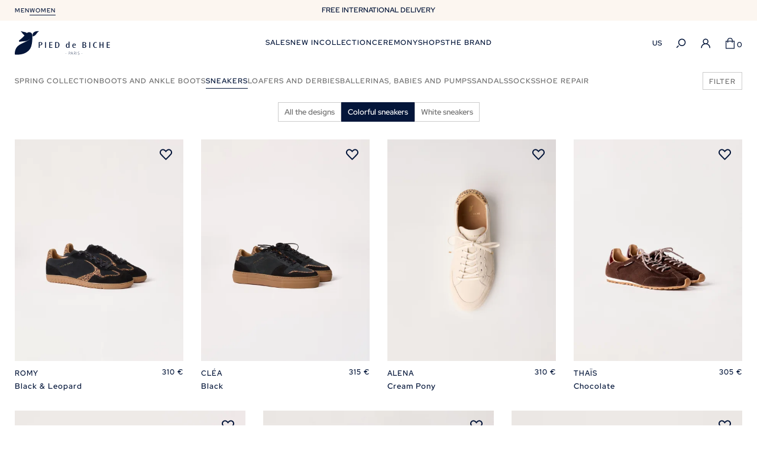

--- FILE ---
content_type: text/html; charset=UTF-8
request_url: https://en.pieddebiche-paris.com/catalogue/women/colorful-sneakers.html
body_size: 32682
content:
<!DOCTYPE html><html prefix="og: http://ogp.me/ns#" lang="en"><head>
<link rel="preload" href="https://static.pieddebiche-paris.com/themes/pieddebiche/styles/theme_58c42b4cd5.css" as="style">
<link rel="stylesheet" type="text/css" href="https://static.pieddebiche-paris.com/themes/pieddebiche/styles/theme_58c42b4cd5.css"  />
<link rel="preload" href="https://static.pieddebiche-paris.com/themes/pieddebiche/javascript/theme_de26e70bcf.js" as="script">
<script defer type="text/javascript" src="https://static.pieddebiche-paris.com/themes/pieddebiche/javascript/theme_de26e70bcf.js" ></script>
<title>Selection of colorful Leather Sneakers for Women</title><meta name="description" content="Explore our selection of women's sneakers, designed for fans of bright colors. Find the perfect balance between style, comfort and originality!"><meta charset="utf-8"><meta name="robots" content="index,follow,all"><meta name="generator" content="Flow"><link rel="canonical" href="https://en.pieddebiche-paris.com/catalogue/women/colorful-sneakers.html"><link rel="shortcut icon" href="https://static.pieddebiche-paris.com//themes/pieddebiche/images/favicon.ico"><link rel="shortcut icon" type="image/png" href="https://static.pieddebiche-paris.com//themes/pieddebiche/images/favicon.png"><link rel="apple-touch-icon" href="https://static.pieddebiche-paris.com//themes/pieddebiche/images/favicon.png"><meta name="msapplication-TileColor" content="#FFFFFF"><meta name="msapplication-TileImage" content="https://static.pieddebiche-paris.com//themes/pieddebiche/images/favicon.png"><meta property="og:title" content="Selection of colorful Leather Sneakers for Women"><meta property="og:type" content="website"><meta property="og:url" content="https://en.pieddebiche-paris.com/catalogue/women/colorful-sneakers.html"><meta property="og:description" content="Explore our selection of women's sneakers, designed for fans of bright colors. Find the perfect balance between style, comfort and originality!"><meta property="og:locale" content="en"><meta name="twitter:card" content="summary" /><meta name="twitter:title" content="Selection of colorful Leather Sneakers for Women" /><meta name="twitter:description" content="Explore our selection of women's sneakers, designed for fans of bright colors. Find the perfect balance between style, comfort and originality!" /><meta name="viewport" content="width=device-width, initial-scale=1, shrink-to-fit=no"><meta name="csrf-token" content="c6a3fbdae28aa7e0032a4ad30c3b3ff9">    <link rel="alternate" href="https://fr.pieddebiche-paris.com/catalogue/femme/sneakers-colorees.html" hreflang="fr-fr" />
    <link rel="alternate" href="https://fr.pieddebiche-paris.ch/catalogue/femme/sneakers-colorees.html" hreflang="fr-ch" />
    <link rel="alternate" href="https://en.pieddebiche-paris.com/catalogue/women/colorful-sneakers.html" hreflang="en" />
    <link rel="alternate" href="https://de.pieddebiche-paris.com/catalogue/frau/sneakers-farben.html" hreflang="de-de" />
    <link rel="alternate" href="https://de.pieddebiche-paris.ch/catalogue/frau/sneakers-farben.html" hreflang="de-ch" />
    <script>cartId = ""</script>
<script>
    var gtmItemStructureOverride = [];
</script>
<link rel="preload" href="https://static.pieddebiche-paris.com/themes/pieddebiche/javascript/compiled/flowGtm_single_b1a55a8c6c.js" as="script">
<script type="text/javascript" src="https://static.pieddebiche-paris.com/themes/pieddebiche/javascript/compiled/flowGtm_single_b1a55a8c6c.js" ></script>
<script>dataLayer = [{"user_id":null,"user_status":"Non connected","user_type":"Visitor","user_logging_type":null,"user_data":null,"platform_env":"Production","country":null,"country_version":"EN","country_geoip":"US","page_template":"Category page","category_1":"femme","category_2":"sneakers2","category_3":"sneakers-colorees1","item_default_cat":null}]</script>




    <!-- Google Tag Manager (Server-side with Sirdata)-->
    <script type="text/javascript"> window.dataLayer = window.dataLayer || []; window.dataLayer.push({ 'gtm.start': new Date().getTime(), event: 'gtm.js' });</script>
    <script type="text/javascript" src="https://plunex.pieddebiche-paris.com/fsizrkqdv.js" async></script>
    <!-- End Google Tag Manager -->
    
<script type="text/javascript">
    var locale = 'en';
    var currency = 'EUR';
    var browser_country = 'FR';
    var geoip_country = 'US';
    var country = 'US';
    var date_locale_format = 'dd/mm/yyyy'
</script><link rel="preload" as="font" type="font/woff2" href="https://static.pieddebiche-paris.com//themes/pieddebiche/styles/fonts/red-hat-display/red-hat-display-regular/red-hat-display-regular.woff2" crossorigin>
<link rel="preload" as="font" type="font/woff2" href="https://static.pieddebiche-paris.com//themes/pieddebiche/styles/fonts/red-hat-display/red-hat-display-500/red-hat-display-500.woff2" crossorigin>
<link rel="preload" as="font" type="font/woff2" href="https://static.pieddebiche-paris.com//themes/pieddebiche/styles/fonts/red-hat-display/red-hat-display-600/red-hat-display-600.woff2" crossorigin>
<meta name="google-signin-client_id" content="971688190046-qfikfeagv0rokv687msc233qdaka8odf.apps.googleusercontent.com"><script>
    var my_cookie_url = '.pieddebiche-paris.com';
</script><script type="text/javascript">var domain = "https://static.pieddebiche-paris.com/";</script><meta name="google-site-verification" content="Lhf07BGe5lQQaGDyiVvW4c6olU3AA6yUzXHWeiU7WNQ" /><script src="https://www.google.com/recaptcha/api.js?render=6Lf99wwqAAAAACid8W4gWr5bpV6ZzjneBxG_rr7u"></script><meta name="viewport" content="width=device-width,  initial-scale=1, maximum-scale=1, user-scalable=no"></head><body id="page-sneakers-colorees1" class="store-my_product-products"><div id="body-wrapper"><!-- Google Tag Manager (noscript) -->
<noscript><iframe title="google tag manager" src="https://www.googletagmanager.com/ns.html?id=GTM-WCFMVKG"
height="0" width="0" style="display:none;visibility:hidden"></iframe></noscript>
<!-- End Google Tag Manager (noscript) -->
<header class="main "><div class="pre-header -light-beige"><div class="container-fluid -full"><div class="row"><div class="col"><span class="hf-menu"><div class="menu-list menu-list-HF -menu"  data-type="dropdown"><div class="ul level-1"><div class="li menu-page menu-page-accueil-homme menu-first "><a href="https://en.pieddebiche-paris.com/home-men.html" class="" style="">Men</a></div><div class="li menu-page menu-page-accueil-femme "><a href="https://en.pieddebiche-paris.com/home-women.html" class=" current" style="">Women   </a></div></div></div></span></div><div class="col-12 col-md-8 -topbar"><div class="popup-onetime popup-onetime-top" data-session="top" data-modification="1767868087"><div class="page-block page-block-top"><div class="component-wrapper component-topbar " data-key="top" data-type="page" data-hook="" data-sort="0" data-key-component="topbar"><div class="slick-vertical-slider" data-nosnippet><div>SALES UP TO 50% OFF</div><div>FREE INTERNATIONAL DELIVERY</div><div>FREE RETURNS AND EXCHANGES WITHIN 15 DAYS</div></div></div></div></div></div><div class="col"></div></div></div></div><nav class="main-nav-block"><div class="container-fluid -full"><div class="row"><div class="col"><a href="https://en.pieddebiche-paris.com/" class="logo" title="Pied de Biche"> </a><span class="menu-icon"></span></div><div class="col"><nav class="navigation -mobile"><div class="menu-list menu-list-navigation menu-list-navigation-horizontale-femme"><span class="menu-icon"></span><div class="ul level-1"><div class="menu-list menu-list-HF -menu"  data-type="dropdown"><div class="ul level-1"><div class="li menu-page menu-page-accueil-homme menu-first "><a href="https://en.pieddebiche-paris.com/home-men.html" class="" style="">Men</a></div><div class="li menu-page menu-page-accueil-femme "><a href="https://en.pieddebiche-paris.com/home-women.html" class=" current" style="">Women   </a></div></div></div><div class="search-action"><div class="search-icon"><span class="flow-searchopen gtm-click" data-gtm-event="click_user_action" data-gtm-customEvent="true" data-gtm-custom-values={&quot;label&quot;:&quot;search_open&quot;}></span></div><div class="search-form"><div class="container"><div class="row"><div class="col"><form action="https://en.pieddebiche-paris.com/search/index.html" method="post" accept-charset="utf-8">

<div class="hidden" style="display:none"><label for="ci_csrf_token152933616">ci_csrf_token</label>
<input type="text" name="ci_csrf_token" value="c6a3fbdae28aa7e0032a4ad30c3b3ff9" id="ci_csrf_token152933616" style="display:none"  />
<label for="your_website152933616">your_website</label>
<input type="text" name="your_website" value="" id="your_website152933616" style="display:none"  />
<label for="your_telephone152933616">your_telephone</label>
<input type="text" name="your_telephone" value="" id="your_telephone152933616" style="display:none"  />
</div><p><input type="text" name="search" value=""  placeholder="Search" /></p><input type="submit" name="mysubmit" value="Search"  /><span class="search-close flow-searchclose"><svg width="32" height="32" class="icon-close " ><use xlink:href="/themes/pieddebiche/images/sprite.svg#close"></use></svg></span></form></div></div></div></div></div><div class="push-image"><div class="-wrap"><div class="page-block page-block-push-menu-navigation-horizontale-femme-3"><div class="component-wrapper component-pushs-menu -desktop" data-key="push-menu-navigation-horizontale-femme-3" data-type="page" data-hook="" data-sort="2" data-key-component="pushs_menu"><div class="row"><div class="col"><div class="firstanchor"><img alt="women's leather slingback" srcset="https://static.pieddebiche-paris.com/icache/size/212c252/themes/pieddebiche/images/page/pre-collection-femme-51.webp 212w, https://static.pieddebiche-paris.com/icache/size/100c140/themes/pieddebiche/images/page/pre-collection-femme-51.webp 100w, https://static.pieddebiche-paris.com/icache/size/424c504/themes/pieddebiche/images/page/pre-collection-femme-51.webp 424w, https://static.pieddebiche-paris.com/icache/size/200c280/themes/pieddebiche/images/page/pre-collection-femme-51.webp 200w" sizes="(min-width: 1220px) 212px, (min-width: 980px) and (max-width: 1219px) 212px, (min-width: 740px) and (max-width: 979px) 100px, (min-width: 560px) and (max-width: 739px) 100px, (max-width: 559px) 100px" data-img="https://static.pieddebiche-paris.com/themes/pieddebiche/images/page/pre-collection-femme-51.jpg" data-orientation="portait" width="212" height="252" loading="lazy"  /><a href="https://en.pieddebiche-paris.com/catalogue/women/spring-summer-collection.html" class="title">New in</a></div></div><div class="col"><div class="firstanchor"><img alt="Black leather and leopard print sneakers for women" srcset="https://static.pieddebiche-paris.com/icache/size/212c252/themes/pieddebiche/images/page/PA-sneakers-clea-noir-femme-11.webp 212w, https://static.pieddebiche-paris.com/icache/size/100c140/themes/pieddebiche/images/page/PA-sneakers-clea-noir-femme-11.webp 100w, https://static.pieddebiche-paris.com/icache/size/424c504/themes/pieddebiche/images/page/PA-sneakers-clea-noir-femme-11.webp 424w, https://static.pieddebiche-paris.com/icache/size/200c280/themes/pieddebiche/images/page/PA-sneakers-clea-noir-femme-11.webp 200w" sizes="(min-width: 1220px) 212px, (min-width: 980px) and (max-width: 1219px) 212px, (min-width: 740px) and (max-width: 979px) 100px, (min-width: 560px) and (max-width: 739px) 100px, (max-width: 559px) 100px" data-img="https://static.pieddebiche-paris.com/themes/pieddebiche/images/page/PA-sneakers-clea-noir-femme-11.jpg" data-orientation="portait" width="212" height="252" loading="lazy"  /><a href="https://en.pieddebiche-paris.com/catalogue/women/sneakers.html" class="title">Our sneakers</a></div></div></div></div><div class="component-wrapper component-pushs-menu -mobile-top" data-key="push-menu-navigation-horizontale-femme-3" data-type="page" data-hook="" data-sort="3" data-key-component="pushs_menu"><div class="row"><div class="col"><div class="firstanchor"><img alt="women's leather slingback" srcset="https://static.pieddebiche-paris.com/icache/size/212c252/themes/pieddebiche/images/page/pre-collection-femme-55.webp 212w, https://static.pieddebiche-paris.com/icache/size/100c140/themes/pieddebiche/images/page/pre-collection-femme-55.webp 100w, https://static.pieddebiche-paris.com/icache/size/424c504/themes/pieddebiche/images/page/pre-collection-femme-55.webp 424w, https://static.pieddebiche-paris.com/icache/size/200c280/themes/pieddebiche/images/page/pre-collection-femme-55.webp 200w" sizes="(min-width: 1220px) 212px, (min-width: 980px) and (max-width: 1219px) 212px, (min-width: 740px) and (max-width: 979px) 100px, (min-width: 560px) and (max-width: 739px) 100px, (max-width: 559px) 100px" data-img="https://static.pieddebiche-paris.com/themes/pieddebiche/images/page/pre-collection-femme-55.jpg" data-orientation="portait" width="212" height="252" loading="lazy"  /><a href="https://en.pieddebiche-paris.com/catalogue/women/spring-summer-collection.html" class="title">New in</a></div></div><div class="col"><div class="firstanchor"><img alt="women's flat black leather ankle boots" srcset="https://static.pieddebiche-paris.com/icache/size/212c252/themes/pieddebiche/images/page/PA-bottines-margaux-noir-femme-131.webp 212w, https://static.pieddebiche-paris.com/icache/size/100c140/themes/pieddebiche/images/page/PA-bottines-margaux-noir-femme-131.webp 100w, https://static.pieddebiche-paris.com/icache/size/424c504/themes/pieddebiche/images/page/PA-bottines-margaux-noir-femme-131.webp 424w, https://static.pieddebiche-paris.com/icache/size/200c280/themes/pieddebiche/images/page/PA-bottines-margaux-noir-femme-131.webp 200w" sizes="(min-width: 1220px) 212px, (min-width: 980px) and (max-width: 1219px) 212px, (min-width: 740px) and (max-width: 979px) 100px, (min-width: 560px) and (max-width: 739px) 100px, (max-width: 559px) 100px" data-img="https://static.pieddebiche-paris.com/themes/pieddebiche/images/page/PA-bottines-margaux-noir-femme-131.jpg" data-orientation="portait" width="212" height="252" loading="lazy"  /><a href="https://en.pieddebiche-paris.com/catalogue/boots-and-ankle-boots.html" class="title">Boots</a></div></div><div class="col"><div class="firstanchor"><img alt="black leather and leopard print trainers for women" srcset="https://static.pieddebiche-paris.com/icache/size/212c252/themes/pieddebiche/images/page/PA-sneakers-clea-noir-femme-131.webp 212w, https://static.pieddebiche-paris.com/icache/size/100c140/themes/pieddebiche/images/page/PA-sneakers-clea-noir-femme-131.webp 100w, https://static.pieddebiche-paris.com/icache/size/424c504/themes/pieddebiche/images/page/PA-sneakers-clea-noir-femme-131.webp 424w, https://static.pieddebiche-paris.com/icache/size/200c280/themes/pieddebiche/images/page/PA-sneakers-clea-noir-femme-131.webp 200w" sizes="(min-width: 1220px) 212px, (min-width: 980px) and (max-width: 1219px) 212px, (min-width: 740px) and (max-width: 979px) 100px, (min-width: 560px) and (max-width: 739px) 100px, (max-width: 559px) 100px" data-img="https://static.pieddebiche-paris.com/themes/pieddebiche/images/page/PA-sneakers-clea-noir-femme-131.jpg" data-orientation="portait" width="212" height="252" loading="lazy"  /><a href="https://en.pieddebiche-paris.com/catalogue/women/sneakers.html" class="title">Sneakers</a></div></div><div class="col"><div class="firstanchor"><img alt="women's black leather loafers" srcset="https://static.pieddebiche-paris.com/icache/size/212c252/themes/pieddebiche/images/page/PA-mocassins-lilly-noir-femme-231.webp 212w, https://static.pieddebiche-paris.com/icache/size/100c140/themes/pieddebiche/images/page/PA-mocassins-lilly-noir-femme-231.webp 100w, https://static.pieddebiche-paris.com/icache/size/424c504/themes/pieddebiche/images/page/PA-mocassins-lilly-noir-femme-231.webp 424w, https://static.pieddebiche-paris.com/icache/size/200c280/themes/pieddebiche/images/page/PA-mocassins-lilly-noir-femme-231.webp 200w" sizes="(min-width: 1220px) 212px, (min-width: 980px) and (max-width: 1219px) 212px, (min-width: 740px) and (max-width: 979px) 100px, (min-width: 560px) and (max-width: 739px) 100px, (max-width: 559px) 100px" data-img="https://static.pieddebiche-paris.com/themes/pieddebiche/images/page/PA-mocassins-lilly-noir-femme-231.jpg" data-orientation="portait" width="212" height="252" loading="lazy"  /><a href="https://en.pieddebiche-paris.com/catalogue/women/loafers-and-derbies.html" class="title">Loafers</a></div></div><div class="col"><div class="firstanchor"><img alt="black leather Mary Janes for women" srcset="https://static.pieddebiche-paris.com/icache/size/212c252/themes/pieddebiche/images/page/PA-babies-lola-noir-femme-121.webp 212w, https://static.pieddebiche-paris.com/icache/size/100c140/themes/pieddebiche/images/page/PA-babies-lola-noir-femme-121.webp 100w, https://static.pieddebiche-paris.com/icache/size/424c504/themes/pieddebiche/images/page/PA-babies-lola-noir-femme-121.webp 424w, https://static.pieddebiche-paris.com/icache/size/200c280/themes/pieddebiche/images/page/PA-babies-lola-noir-femme-121.webp 200w" sizes="(min-width: 1220px) 212px, (min-width: 980px) and (max-width: 1219px) 212px, (min-width: 740px) and (max-width: 979px) 100px, (min-width: 560px) and (max-width: 739px) 100px, (max-width: 559px) 100px" data-img="https://static.pieddebiche-paris.com/themes/pieddebiche/images/page/PA-babies-lola-noir-femme-121.jpg" data-orientation="portait" width="212" height="252" loading="lazy"  /><a href="https://en.pieddebiche-paris.com/catalogue/women/babies-pumps.html" class="title">Mary Janes</a></div></div><div class="col"><div class="firstanchor"><img alt="ivory leather heeled sandals for women" srcset="https://static.pieddebiche-paris.com/icache/size/212c252/themes/pieddebiche/images/page/PA-sandales-a-talons-mae-ivoire-femme-121.webp 212w, https://static.pieddebiche-paris.com/icache/size/100c140/themes/pieddebiche/images/page/PA-sandales-a-talons-mae-ivoire-femme-121.webp 100w, https://static.pieddebiche-paris.com/icache/size/424c504/themes/pieddebiche/images/page/PA-sandales-a-talons-mae-ivoire-femme-121.webp 424w, https://static.pieddebiche-paris.com/icache/size/200c280/themes/pieddebiche/images/page/PA-sandales-a-talons-mae-ivoire-femme-121.webp 200w" sizes="(min-width: 1220px) 212px, (min-width: 980px) and (max-width: 1219px) 212px, (min-width: 740px) and (max-width: 979px) 100px, (min-width: 560px) and (max-width: 739px) 100px, (max-width: 559px) 100px" data-img="https://static.pieddebiche-paris.com/themes/pieddebiche/images/page/PA-sandales-a-talons-mae-ivoire-femme-121.jpg" data-orientation="portait" width="212" height="252" loading="lazy"  /><a href="https://en.pieddebiche-paris.com/catalogue/women/sandals.html" class="title">Sandals</a></div></div></div></div></div><div class="page-block page-block-push-menu-navigation-horizontale-femme-6"><div class="component-wrapper component-pushs-menu -desktop-mobile-tree" data-key="push-menu-navigation-horizontale-femme-6" data-type="page" data-hook="" data-sort="0" data-key-component="pushs_menu"><div class="row"><div class="col"><div class="firstanchor"><img alt="leather shoe boutique for men and women" srcset="https://static.pieddebiche-paris.com/icache/size/212c252/themes/pieddebiche/images/page/Marque-PDB-Lyon212.webp 212w, https://static.pieddebiche-paris.com/icache/size/100c140/themes/pieddebiche/images/page/Marque-PDB-Lyon212.webp 100w, https://static.pieddebiche-paris.com/icache/size/424c504/themes/pieddebiche/images/page/Marque-PDB-Lyon212.webp 424w, https://static.pieddebiche-paris.com/icache/size/200c280/themes/pieddebiche/images/page/Marque-PDB-Lyon212.webp 200w" sizes="(min-width: 1220px) 212px, (min-width: 980px) and (max-width: 1219px) 212px, (min-width: 740px) and (max-width: 979px) 100px, (min-width: 560px) and (max-width: 739px) 100px, (max-width: 559px) 100px" data-img="https://static.pieddebiche-paris.com/themes/pieddebiche/images/page/Marque-PDB-Lyon212.jpg" data-orientation="portait" width="212" height="252" loading="lazy"  /><a href="https://en.pieddebiche-paris.com/our-brand.html" class="title">Our history</a></div></div><div class="col"><div class="firstanchor"><img alt="leather for shoe manufacturing" srcset="https://static.pieddebiche-paris.com/icache/size/212c252/themes/pieddebiche/images/page/Fabrication-cuir-chaussures-PDB_15.webp 212w, https://static.pieddebiche-paris.com/icache/size/100c140/themes/pieddebiche/images/page/Fabrication-cuir-chaussures-PDB_15.webp 100w, https://static.pieddebiche-paris.com/icache/size/424c504/themes/pieddebiche/images/page/Fabrication-cuir-chaussures-PDB_15.webp 424w, https://static.pieddebiche-paris.com/icache/size/200c280/themes/pieddebiche/images/page/Fabrication-cuir-chaussures-PDB_15.webp 200w" sizes="(min-width: 1220px) 212px, (min-width: 980px) and (max-width: 1219px) 212px, (min-width: 740px) and (max-width: 979px) 100px, (min-width: 560px) and (max-width: 739px) 100px, (max-width: 559px) 100px" data-img="https://static.pieddebiche-paris.com/themes/pieddebiche/images/page/Fabrication-cuir-chaussures-PDB_15.jpg" data-orientation="portait" width="212" height="252" loading="lazy"  /><a href="https://en.pieddebiche-paris.com/how-a-shoe-is-made.html" class="title">Our expertise</a></div></div></div></div></div></div></div><div class="li menu-catalog-cat menu-catalog-cat-soldes-femme menu-first  "><a href="https://en.pieddebiche-paris.com/catalogue/women/sales.html" class="" style="">Sales</a></div><div class="li menu-catalog-cat menu-catalog-cat-collection-printemps-ete  "><a href="https://en.pieddebiche-paris.com/catalogue/women/spring-summer-collection.html" class="" style="">New in</a></div><div class="li menu-titles menu-titles-titles static  "><span class="" style="">Collection</span><span class="next"></span><div class="ul level-2"><div class="container"><div class="row"><div class="col"><div class="push-text"><div class="page-block page-block-push-menu-navigation-horizontale-femme-3"><div class="component-wrapper component-pushs-menu -desktop" data-key="push-menu-navigation-horizontale-femme-3" data-type="page" data-hook="" data-sort="2" data-key-component="pushs_menu"><div class="row"><div class="col"><div class="firstanchor"><img alt="women's leather slingback" srcset="https://static.pieddebiche-paris.com/icache/size/212c252/themes/pieddebiche/images/page/pre-collection-femme-51.webp 212w, https://static.pieddebiche-paris.com/icache/size/100c140/themes/pieddebiche/images/page/pre-collection-femme-51.webp 100w, https://static.pieddebiche-paris.com/icache/size/424c504/themes/pieddebiche/images/page/pre-collection-femme-51.webp 424w, https://static.pieddebiche-paris.com/icache/size/200c280/themes/pieddebiche/images/page/pre-collection-femme-51.webp 200w" sizes="(min-width: 1220px) 212px, (min-width: 980px) and (max-width: 1219px) 212px, (min-width: 740px) and (max-width: 979px) 100px, (min-width: 560px) and (max-width: 739px) 100px, (max-width: 559px) 100px" data-img="https://static.pieddebiche-paris.com/themes/pieddebiche/images/page/pre-collection-femme-51.jpg" data-orientation="portait" width="212" height="252" loading="lazy"  /><a href="https://en.pieddebiche-paris.com/catalogue/women/spring-summer-collection.html" class="title">New in</a></div></div><div class="col"><div class="firstanchor"><img alt="Black leather and leopard print sneakers for women" srcset="https://static.pieddebiche-paris.com/icache/size/212c252/themes/pieddebiche/images/page/PA-sneakers-clea-noir-femme-11.webp 212w, https://static.pieddebiche-paris.com/icache/size/100c140/themes/pieddebiche/images/page/PA-sneakers-clea-noir-femme-11.webp 100w, https://static.pieddebiche-paris.com/icache/size/424c504/themes/pieddebiche/images/page/PA-sneakers-clea-noir-femme-11.webp 424w, https://static.pieddebiche-paris.com/icache/size/200c280/themes/pieddebiche/images/page/PA-sneakers-clea-noir-femme-11.webp 200w" sizes="(min-width: 1220px) 212px, (min-width: 980px) and (max-width: 1219px) 212px, (min-width: 740px) and (max-width: 979px) 100px, (min-width: 560px) and (max-width: 739px) 100px, (max-width: 559px) 100px" data-img="https://static.pieddebiche-paris.com/themes/pieddebiche/images/page/PA-sneakers-clea-noir-femme-11.jpg" data-orientation="portait" width="212" height="252" loading="lazy"  /><a href="https://en.pieddebiche-paris.com/catalogue/women/sneakers.html" class="title">Our sneakers</a></div></div></div></div><div class="component-wrapper component-pushs-menu -mobile-top" data-key="push-menu-navigation-horizontale-femme-3" data-type="page" data-hook="" data-sort="3" data-key-component="pushs_menu"><div class="row"><div class="col"><div class="firstanchor"><img alt="women's leather slingback" srcset="https://static.pieddebiche-paris.com/icache/size/212c252/themes/pieddebiche/images/page/pre-collection-femme-55.webp 212w, https://static.pieddebiche-paris.com/icache/size/100c140/themes/pieddebiche/images/page/pre-collection-femme-55.webp 100w, https://static.pieddebiche-paris.com/icache/size/424c504/themes/pieddebiche/images/page/pre-collection-femme-55.webp 424w, https://static.pieddebiche-paris.com/icache/size/200c280/themes/pieddebiche/images/page/pre-collection-femme-55.webp 200w" sizes="(min-width: 1220px) 212px, (min-width: 980px) and (max-width: 1219px) 212px, (min-width: 740px) and (max-width: 979px) 100px, (min-width: 560px) and (max-width: 739px) 100px, (max-width: 559px) 100px" data-img="https://static.pieddebiche-paris.com/themes/pieddebiche/images/page/pre-collection-femme-55.jpg" data-orientation="portait" width="212" height="252" loading="lazy"  /><a href="https://en.pieddebiche-paris.com/catalogue/women/spring-summer-collection.html" class="title">New in</a></div></div><div class="col"><div class="firstanchor"><img alt="women's flat black leather ankle boots" srcset="https://static.pieddebiche-paris.com/icache/size/212c252/themes/pieddebiche/images/page/PA-bottines-margaux-noir-femme-131.webp 212w, https://static.pieddebiche-paris.com/icache/size/100c140/themes/pieddebiche/images/page/PA-bottines-margaux-noir-femme-131.webp 100w, https://static.pieddebiche-paris.com/icache/size/424c504/themes/pieddebiche/images/page/PA-bottines-margaux-noir-femme-131.webp 424w, https://static.pieddebiche-paris.com/icache/size/200c280/themes/pieddebiche/images/page/PA-bottines-margaux-noir-femme-131.webp 200w" sizes="(min-width: 1220px) 212px, (min-width: 980px) and (max-width: 1219px) 212px, (min-width: 740px) and (max-width: 979px) 100px, (min-width: 560px) and (max-width: 739px) 100px, (max-width: 559px) 100px" data-img="https://static.pieddebiche-paris.com/themes/pieddebiche/images/page/PA-bottines-margaux-noir-femme-131.jpg" data-orientation="portait" width="212" height="252" loading="lazy"  /><a href="https://en.pieddebiche-paris.com/catalogue/boots-and-ankle-boots.html" class="title">Boots</a></div></div><div class="col"><div class="firstanchor"><img alt="black leather and leopard print trainers for women" srcset="https://static.pieddebiche-paris.com/icache/size/212c252/themes/pieddebiche/images/page/PA-sneakers-clea-noir-femme-131.webp 212w, https://static.pieddebiche-paris.com/icache/size/100c140/themes/pieddebiche/images/page/PA-sneakers-clea-noir-femme-131.webp 100w, https://static.pieddebiche-paris.com/icache/size/424c504/themes/pieddebiche/images/page/PA-sneakers-clea-noir-femme-131.webp 424w, https://static.pieddebiche-paris.com/icache/size/200c280/themes/pieddebiche/images/page/PA-sneakers-clea-noir-femme-131.webp 200w" sizes="(min-width: 1220px) 212px, (min-width: 980px) and (max-width: 1219px) 212px, (min-width: 740px) and (max-width: 979px) 100px, (min-width: 560px) and (max-width: 739px) 100px, (max-width: 559px) 100px" data-img="https://static.pieddebiche-paris.com/themes/pieddebiche/images/page/PA-sneakers-clea-noir-femme-131.jpg" data-orientation="portait" width="212" height="252" loading="lazy"  /><a href="https://en.pieddebiche-paris.com/catalogue/women/sneakers.html" class="title">Sneakers</a></div></div><div class="col"><div class="firstanchor"><img alt="women's black leather loafers" srcset="https://static.pieddebiche-paris.com/icache/size/212c252/themes/pieddebiche/images/page/PA-mocassins-lilly-noir-femme-231.webp 212w, https://static.pieddebiche-paris.com/icache/size/100c140/themes/pieddebiche/images/page/PA-mocassins-lilly-noir-femme-231.webp 100w, https://static.pieddebiche-paris.com/icache/size/424c504/themes/pieddebiche/images/page/PA-mocassins-lilly-noir-femme-231.webp 424w, https://static.pieddebiche-paris.com/icache/size/200c280/themes/pieddebiche/images/page/PA-mocassins-lilly-noir-femme-231.webp 200w" sizes="(min-width: 1220px) 212px, (min-width: 980px) and (max-width: 1219px) 212px, (min-width: 740px) and (max-width: 979px) 100px, (min-width: 560px) and (max-width: 739px) 100px, (max-width: 559px) 100px" data-img="https://static.pieddebiche-paris.com/themes/pieddebiche/images/page/PA-mocassins-lilly-noir-femme-231.jpg" data-orientation="portait" width="212" height="252" loading="lazy"  /><a href="https://en.pieddebiche-paris.com/catalogue/women/loafers-and-derbies.html" class="title">Loafers</a></div></div><div class="col"><div class="firstanchor"><img alt="black leather Mary Janes for women" srcset="https://static.pieddebiche-paris.com/icache/size/212c252/themes/pieddebiche/images/page/PA-babies-lola-noir-femme-121.webp 212w, https://static.pieddebiche-paris.com/icache/size/100c140/themes/pieddebiche/images/page/PA-babies-lola-noir-femme-121.webp 100w, https://static.pieddebiche-paris.com/icache/size/424c504/themes/pieddebiche/images/page/PA-babies-lola-noir-femme-121.webp 424w, https://static.pieddebiche-paris.com/icache/size/200c280/themes/pieddebiche/images/page/PA-babies-lola-noir-femme-121.webp 200w" sizes="(min-width: 1220px) 212px, (min-width: 980px) and (max-width: 1219px) 212px, (min-width: 740px) and (max-width: 979px) 100px, (min-width: 560px) and (max-width: 739px) 100px, (max-width: 559px) 100px" data-img="https://static.pieddebiche-paris.com/themes/pieddebiche/images/page/PA-babies-lola-noir-femme-121.jpg" data-orientation="portait" width="212" height="252" loading="lazy"  /><a href="https://en.pieddebiche-paris.com/catalogue/women/babies-pumps.html" class="title">Mary Janes</a></div></div><div class="col"><div class="firstanchor"><img alt="ivory leather heeled sandals for women" srcset="https://static.pieddebiche-paris.com/icache/size/212c252/themes/pieddebiche/images/page/PA-sandales-a-talons-mae-ivoire-femme-121.webp 212w, https://static.pieddebiche-paris.com/icache/size/100c140/themes/pieddebiche/images/page/PA-sandales-a-talons-mae-ivoire-femme-121.webp 100w, https://static.pieddebiche-paris.com/icache/size/424c504/themes/pieddebiche/images/page/PA-sandales-a-talons-mae-ivoire-femme-121.webp 424w, https://static.pieddebiche-paris.com/icache/size/200c280/themes/pieddebiche/images/page/PA-sandales-a-talons-mae-ivoire-femme-121.webp 200w" sizes="(min-width: 1220px) 212px, (min-width: 980px) and (max-width: 1219px) 212px, (min-width: 740px) and (max-width: 979px) 100px, (min-width: 560px) and (max-width: 739px) 100px, (max-width: 559px) 100px" data-img="https://static.pieddebiche-paris.com/themes/pieddebiche/images/page/PA-sandales-a-talons-mae-ivoire-femme-121.jpg" data-orientation="portait" width="212" height="252" loading="lazy"  /><a href="https://en.pieddebiche-paris.com/catalogue/women/sandals.html" class="title">Sandals</a></div></div></div></div></div></div><div class="li menu-columns menu-columns-columns  "><div class="ul level-3"><div class="li menu-links menu-links-https-//en.pieddebiche-paris.com/catalogue/women/winter-collection.html  "><a href="https://en.pieddebiche-paris.com/catalogue/women/winter-collection.html" class="" style="">Shoes</a><div class="ul level-4"><div class="li menu-catalog-cat menu-catalog-cat-sneakers2  "><a href="https://en.pieddebiche-paris.com/catalogue/women/sneakers.html" class="" style="">Sneakers</a></div><div class="li menu-catalog-cat menu-catalog-cat-bottines-plates  "><a href="https://en.pieddebiche-paris.com/catalogue/women/flat-ankle-boots.html" class="" style="">Flat Ankle Boots</a></div><div class="li menu-catalog-cat menu-catalog-cat-bottines-a-talon1  "><a href="https://en.pieddebiche-paris.com/catalogue/women/heeled-ankle-boots1.html" class="" style="">Heeled Ankle Boots</a></div><div class="li menu-catalog-cat menu-catalog-cat-bottes-et-cuissardes  "><a href="https://en.pieddebiche-paris.com/catalogue/women/tigh-high-boots.html" class="" style="">Boots </a></div><div class="li menu-catalog-cat menu-catalog-cat-mocassins-et-derbies1  "><a href="https://en.pieddebiche-paris.com/catalogue/women/loafers-and-derbies.html" class="" style="">Loafers and derbies</a></div><div class="li menu-catalog-cat menu-catalog-cat-babies-escarpins  "><a href="https://en.pieddebiche-paris.com/catalogue/women/babies-pumps.html" class="" style="">Ballerinas, babies and pumps</a></div><div class="li menu-catalog-cat menu-catalog-cat-sandales static  "><a href="https://en.pieddebiche-paris.com/catalogue/women/sandals.html" class="" style="">Sandals</a></div></div></div></div></div><div class="li menu-columns menu-columns-columns  "><div class="ul level-3"><div class="li menu-titles menu-titles-titles  "><span class="" style="">Ceremony Collection</span><div class="ul level-4"><div class="li menu-catalog-cat menu-catalog-cat-la-mariee  "><a href="https://en.pieddebiche-paris.com/catalogue/women/the-bride.html" class="" style="">The bride</a></div><div class="li menu-catalog-cat menu-catalog-cat-les-invitees  "><a href="https://en.pieddebiche-paris.com/catalogue/women/the-guests.html" class="" style="">The guests</a></div></div></div><div class="li menu-titles menu-titles-titles  "><span class="" style=""></span></div><div class="li menu-titles menu-titles-titles  "><span class="" style="">Accessories</span><div class="ul level-4"><div class="li menu-catalog-cat menu-catalog-cat-femmes1  "><a href="https://en.pieddebiche-paris.com/catalogue/women/socks.html" class="" style="">Socks</a></div></div></div><div class="li menu-titles menu-titles-titles  "><span class="" style=""></span></div><div class="li menu-titles menu-titles-titles  "><span class="" style="">Leather Care</span><div class="ul level-4"><div class="li menu-catalog-cat menu-catalog-cat-cordonnerie1  "><a href="https://en.pieddebiche-paris.com/catalogue/women/shoe-repair.html" class="" style="">Shoe repair</a></div><div class="li menu-links menu-links-https-//en.pieddebiche-paris.com/shoe-care-guide.html static  "><a href="https://en.pieddebiche-paris.com/shoe-care-guide.html" class="" style="">Leather care guide</a></div></div></div></div></div><div class="li menu-columns menu-columns-columns  "><div class="ul level-3"><div class="li menu-titles menu-titles-titles  "><span class="" style="">Selection</span><div class="ul level-4"><div class="li menu-catalog-cat menu-catalog-cat-collection-printemps-ete  "><a href="https://en.pieddebiche-paris.com/catalogue/women/spring-summer-collection.html" class="" style="">Monochrome</a></div><div class="li menu-catalog-cat menu-catalog-cat-collection-hiver  "><a href="https://en.pieddebiche-paris.com/catalogue/women/winter-collection.html" class="" style="">Winter collection</a></div><div class="li menu-page menu-page-10-ans-de-pied-de-biche  "><a href="https://en.pieddebiche-paris.com/10-years-of-pied-de-biche.html" class="" style="">10 years of Pied de Biche</a></div><div class="li menu-page menu-page-couleurs-de-la-saison  "><a href="https://en.pieddebiche-paris.com/colors-of-the-season.html" class="" style="">Colors of the season</a></div></div></div><div class="li menu-titles menu-titles-titles  "><span class="" style=""></span></div><div class="li menu-page menu-page-lookbook-lookbook-archives  "><a href="https://en.pieddebiche-paris.com/lookbooks.html" class="" style="">Lookbooks</a></div><div class="li menu-titles menu-titles-titles  "><span class="" style=""></span></div><div class="li menu-links menu-links-https-//en.pieddebiche-paris.com/catalogue/p/carte-cadeau1.html?key_cat=cartes-cadeaux1  "><a href="https://en.pieddebiche-paris.com/catalogue/p/carte-cadeau1.html?key_cat=cartes-cadeaux1" class="" style="">Gift cards</a></div></div></div></div></div></div></div></div><div class="li menu-catalog-cat menu-catalog-cat-la-mariee  "><a href="https://en.pieddebiche-paris.com/catalogue/women/the-bride.html" class="" style="">Ceremony</a></div><div class="li menu-links menu-links-https-//en.pieddebiche-paris.com/our-stores.html  "><a href="https://en.pieddebiche-paris.com/our-stores.html" class="" style="">Shops</a></div><div class="li menu-links menu-links-https-//en.pieddebiche-paris.com/our-brand.html static  "><a href="https://en.pieddebiche-paris.com/our-brand.html" class="" style="">The brand</a><span class="next"></span><div class="ul level-2"><div class="container"><div class="row"><div class="col"><div class="push-text"><div class="page-block page-block-push-menu-navigation-horizontale-femme-6"><div class="component-wrapper component-pushs-menu -desktop-mobile-tree" data-key="push-menu-navigation-horizontale-femme-6" data-type="page" data-hook="" data-sort="0" data-key-component="pushs_menu"><div class="row"><div class="col"><div class="firstanchor"><img alt="leather shoe boutique for men and women" srcset="https://static.pieddebiche-paris.com/icache/size/212c252/themes/pieddebiche/images/page/Marque-PDB-Lyon212.webp 212w, https://static.pieddebiche-paris.com/icache/size/100c140/themes/pieddebiche/images/page/Marque-PDB-Lyon212.webp 100w, https://static.pieddebiche-paris.com/icache/size/424c504/themes/pieddebiche/images/page/Marque-PDB-Lyon212.webp 424w, https://static.pieddebiche-paris.com/icache/size/200c280/themes/pieddebiche/images/page/Marque-PDB-Lyon212.webp 200w" sizes="(min-width: 1220px) 212px, (min-width: 980px) and (max-width: 1219px) 212px, (min-width: 740px) and (max-width: 979px) 100px, (min-width: 560px) and (max-width: 739px) 100px, (max-width: 559px) 100px" data-img="https://static.pieddebiche-paris.com/themes/pieddebiche/images/page/Marque-PDB-Lyon212.jpg" data-orientation="portait" width="212" height="252" loading="lazy"  /><a href="https://en.pieddebiche-paris.com/our-brand.html" class="title">Our history</a></div></div><div class="col"><div class="firstanchor"><img alt="leather for shoe manufacturing" srcset="https://static.pieddebiche-paris.com/icache/size/212c252/themes/pieddebiche/images/page/Fabrication-cuir-chaussures-PDB_15.webp 212w, https://static.pieddebiche-paris.com/icache/size/100c140/themes/pieddebiche/images/page/Fabrication-cuir-chaussures-PDB_15.webp 100w, https://static.pieddebiche-paris.com/icache/size/424c504/themes/pieddebiche/images/page/Fabrication-cuir-chaussures-PDB_15.webp 424w, https://static.pieddebiche-paris.com/icache/size/200c280/themes/pieddebiche/images/page/Fabrication-cuir-chaussures-PDB_15.webp 200w" sizes="(min-width: 1220px) 212px, (min-width: 980px) and (max-width: 1219px) 212px, (min-width: 740px) and (max-width: 979px) 100px, (min-width: 560px) and (max-width: 739px) 100px, (max-width: 559px) 100px" data-img="https://static.pieddebiche-paris.com/themes/pieddebiche/images/page/Fabrication-cuir-chaussures-PDB_15.jpg" data-orientation="portait" width="212" height="252" loading="lazy"  /><a href="https://en.pieddebiche-paris.com/how-a-shoe-is-made.html" class="title">Our expertise</a></div></div></div></div></div></div><div class="li menu-columns menu-columns-columns  "></div></div></div></div></div></div></div><div class="footer"><div class="lang-list"><a href="https://en.pieddebiche-paris.com/javascript//;.html" id="popup-lng" data-fancybox="" data-type="ajax" data-options='{"baseClass":"popup popup_flex popup_lng"}'  data-src="/lang/ajaxPopupLng/sneakers-colorees1/catalog~cat" data-callback='["displayLangs"]'  data-display=""><span class="title">Language</span><span class="name">US</span></a></div><div class="connection-widget -notconnected"><a href="https://en.pieddebiche-paris.com/sign-in-or-log-in.html" class="gtm-click" data-gtm-event="click_user_action" data-gtm-customEvent="true" data-gtm-custom-values="{&quot;label&quot;:&quot;login_or_register&quot;}"><span class="name">Log in</span></a></div><div class="menu-list menu-list-top -icon"  data-type="dropdown"><div class="ul level-1"><div class="li menu-page menu-page-contact-contact-contact menu-first "><a href="https://en.pieddebiche-paris.com/contact.html" class=""> </a></div></div></div></div></div></nav><nav class="navigation -desktop"><div class="menu-list menu-list-navigation-horizontale-femme -horizontal-navigation"  data-type="dropdown"><div class="ul level-1"><div class="li menu-catalog-cat menu-catalog-cat-soldes-femme menu-first "><a href="https://en.pieddebiche-paris.com/catalogue/women/sales.html" class="" style="">Sales</a></div><div class="li menu-catalog-cat menu-catalog-cat-collection-printemps-ete "><a href="https://en.pieddebiche-paris.com/catalogue/women/spring-summer-collection.html" class="" style="">New in</a></div><div class="li menu-titles menu-titles-titles static "><span class="" style="">Collection</span><div class="ul level-2"><span class="back"><span class="name">Back</span></span><div class="container"><div class="row"><div class="col -no-padding"><div class="push-image"><div class="page-block page-block-push-menu-navigation-horizontale-femme-3"><div class="component-wrapper component-pushs-menu -desktop" data-key="push-menu-navigation-horizontale-femme-3" data-type="page" data-hook="" data-sort="2" data-key-component="pushs_menu"><div class="row"><div class="col"><div class="firstanchor"><img alt="women's leather slingback" srcset="https://static.pieddebiche-paris.com/icache/size/212c252/themes/pieddebiche/images/page/pre-collection-femme-51.webp 212w, https://static.pieddebiche-paris.com/icache/size/100c140/themes/pieddebiche/images/page/pre-collection-femme-51.webp 100w, https://static.pieddebiche-paris.com/icache/size/424c504/themes/pieddebiche/images/page/pre-collection-femme-51.webp 424w, https://static.pieddebiche-paris.com/icache/size/200c280/themes/pieddebiche/images/page/pre-collection-femme-51.webp 200w" sizes="(min-width: 1220px) 212px, (min-width: 980px) and (max-width: 1219px) 212px, (min-width: 740px) and (max-width: 979px) 100px, (min-width: 560px) and (max-width: 739px) 100px, (max-width: 559px) 100px" data-img="https://static.pieddebiche-paris.com/themes/pieddebiche/images/page/pre-collection-femme-51.jpg" data-orientation="portait" width="212" height="252" loading="lazy"  /><a href="https://en.pieddebiche-paris.com/catalogue/women/spring-summer-collection.html" class="title">New in</a></div></div><div class="col"><div class="firstanchor"><img alt="Black leather and leopard print sneakers for women" srcset="https://static.pieddebiche-paris.com/icache/size/212c252/themes/pieddebiche/images/page/PA-sneakers-clea-noir-femme-11.webp 212w, https://static.pieddebiche-paris.com/icache/size/100c140/themes/pieddebiche/images/page/PA-sneakers-clea-noir-femme-11.webp 100w, https://static.pieddebiche-paris.com/icache/size/424c504/themes/pieddebiche/images/page/PA-sneakers-clea-noir-femme-11.webp 424w, https://static.pieddebiche-paris.com/icache/size/200c280/themes/pieddebiche/images/page/PA-sneakers-clea-noir-femme-11.webp 200w" sizes="(min-width: 1220px) 212px, (min-width: 980px) and (max-width: 1219px) 212px, (min-width: 740px) and (max-width: 979px) 100px, (min-width: 560px) and (max-width: 739px) 100px, (max-width: 559px) 100px" data-img="https://static.pieddebiche-paris.com/themes/pieddebiche/images/page/PA-sneakers-clea-noir-femme-11.jpg" data-orientation="portait" width="212" height="252" loading="lazy"  /><a href="https://en.pieddebiche-paris.com/catalogue/women/sneakers.html" class="title">Our sneakers</a></div></div></div></div><div class="component-wrapper component-pushs-menu -mobile-top" data-key="push-menu-navigation-horizontale-femme-3" data-type="page" data-hook="" data-sort="3" data-key-component="pushs_menu"><div class="row"><div class="col"><div class="firstanchor"><img alt="women's leather slingback" srcset="https://static.pieddebiche-paris.com/icache/size/212c252/themes/pieddebiche/images/page/pre-collection-femme-55.webp 212w, https://static.pieddebiche-paris.com/icache/size/100c140/themes/pieddebiche/images/page/pre-collection-femme-55.webp 100w, https://static.pieddebiche-paris.com/icache/size/424c504/themes/pieddebiche/images/page/pre-collection-femme-55.webp 424w, https://static.pieddebiche-paris.com/icache/size/200c280/themes/pieddebiche/images/page/pre-collection-femme-55.webp 200w" sizes="(min-width: 1220px) 212px, (min-width: 980px) and (max-width: 1219px) 212px, (min-width: 740px) and (max-width: 979px) 100px, (min-width: 560px) and (max-width: 739px) 100px, (max-width: 559px) 100px" data-img="https://static.pieddebiche-paris.com/themes/pieddebiche/images/page/pre-collection-femme-55.jpg" data-orientation="portait" width="212" height="252" loading="lazy"  /><a href="https://en.pieddebiche-paris.com/catalogue/women/spring-summer-collection.html" class="title">New in</a></div></div><div class="col"><div class="firstanchor"><img alt="women's flat black leather ankle boots" srcset="https://static.pieddebiche-paris.com/icache/size/212c252/themes/pieddebiche/images/page/PA-bottines-margaux-noir-femme-131.webp 212w, https://static.pieddebiche-paris.com/icache/size/100c140/themes/pieddebiche/images/page/PA-bottines-margaux-noir-femme-131.webp 100w, https://static.pieddebiche-paris.com/icache/size/424c504/themes/pieddebiche/images/page/PA-bottines-margaux-noir-femme-131.webp 424w, https://static.pieddebiche-paris.com/icache/size/200c280/themes/pieddebiche/images/page/PA-bottines-margaux-noir-femme-131.webp 200w" sizes="(min-width: 1220px) 212px, (min-width: 980px) and (max-width: 1219px) 212px, (min-width: 740px) and (max-width: 979px) 100px, (min-width: 560px) and (max-width: 739px) 100px, (max-width: 559px) 100px" data-img="https://static.pieddebiche-paris.com/themes/pieddebiche/images/page/PA-bottines-margaux-noir-femme-131.jpg" data-orientation="portait" width="212" height="252" loading="lazy"  /><a href="https://en.pieddebiche-paris.com/catalogue/boots-and-ankle-boots.html" class="title">Boots</a></div></div><div class="col"><div class="firstanchor"><img alt="black leather and leopard print trainers for women" srcset="https://static.pieddebiche-paris.com/icache/size/212c252/themes/pieddebiche/images/page/PA-sneakers-clea-noir-femme-131.webp 212w, https://static.pieddebiche-paris.com/icache/size/100c140/themes/pieddebiche/images/page/PA-sneakers-clea-noir-femme-131.webp 100w, https://static.pieddebiche-paris.com/icache/size/424c504/themes/pieddebiche/images/page/PA-sneakers-clea-noir-femme-131.webp 424w, https://static.pieddebiche-paris.com/icache/size/200c280/themes/pieddebiche/images/page/PA-sneakers-clea-noir-femme-131.webp 200w" sizes="(min-width: 1220px) 212px, (min-width: 980px) and (max-width: 1219px) 212px, (min-width: 740px) and (max-width: 979px) 100px, (min-width: 560px) and (max-width: 739px) 100px, (max-width: 559px) 100px" data-img="https://static.pieddebiche-paris.com/themes/pieddebiche/images/page/PA-sneakers-clea-noir-femme-131.jpg" data-orientation="portait" width="212" height="252" loading="lazy"  /><a href="https://en.pieddebiche-paris.com/catalogue/women/sneakers.html" class="title">Sneakers</a></div></div><div class="col"><div class="firstanchor"><img alt="women's black leather loafers" srcset="https://static.pieddebiche-paris.com/icache/size/212c252/themes/pieddebiche/images/page/PA-mocassins-lilly-noir-femme-231.webp 212w, https://static.pieddebiche-paris.com/icache/size/100c140/themes/pieddebiche/images/page/PA-mocassins-lilly-noir-femme-231.webp 100w, https://static.pieddebiche-paris.com/icache/size/424c504/themes/pieddebiche/images/page/PA-mocassins-lilly-noir-femme-231.webp 424w, https://static.pieddebiche-paris.com/icache/size/200c280/themes/pieddebiche/images/page/PA-mocassins-lilly-noir-femme-231.webp 200w" sizes="(min-width: 1220px) 212px, (min-width: 980px) and (max-width: 1219px) 212px, (min-width: 740px) and (max-width: 979px) 100px, (min-width: 560px) and (max-width: 739px) 100px, (max-width: 559px) 100px" data-img="https://static.pieddebiche-paris.com/themes/pieddebiche/images/page/PA-mocassins-lilly-noir-femme-231.jpg" data-orientation="portait" width="212" height="252" loading="lazy"  /><a href="https://en.pieddebiche-paris.com/catalogue/women/loafers-and-derbies.html" class="title">Loafers</a></div></div><div class="col"><div class="firstanchor"><img alt="black leather Mary Janes for women" srcset="https://static.pieddebiche-paris.com/icache/size/212c252/themes/pieddebiche/images/page/PA-babies-lola-noir-femme-121.webp 212w, https://static.pieddebiche-paris.com/icache/size/100c140/themes/pieddebiche/images/page/PA-babies-lola-noir-femme-121.webp 100w, https://static.pieddebiche-paris.com/icache/size/424c504/themes/pieddebiche/images/page/PA-babies-lola-noir-femme-121.webp 424w, https://static.pieddebiche-paris.com/icache/size/200c280/themes/pieddebiche/images/page/PA-babies-lola-noir-femme-121.webp 200w" sizes="(min-width: 1220px) 212px, (min-width: 980px) and (max-width: 1219px) 212px, (min-width: 740px) and (max-width: 979px) 100px, (min-width: 560px) and (max-width: 739px) 100px, (max-width: 559px) 100px" data-img="https://static.pieddebiche-paris.com/themes/pieddebiche/images/page/PA-babies-lola-noir-femme-121.jpg" data-orientation="portait" width="212" height="252" loading="lazy"  /><a href="https://en.pieddebiche-paris.com/catalogue/women/babies-pumps.html" class="title">Mary Janes</a></div></div><div class="col"><div class="firstanchor"><img alt="ivory leather heeled sandals for women" srcset="https://static.pieddebiche-paris.com/icache/size/212c252/themes/pieddebiche/images/page/PA-sandales-a-talons-mae-ivoire-femme-121.webp 212w, https://static.pieddebiche-paris.com/icache/size/100c140/themes/pieddebiche/images/page/PA-sandales-a-talons-mae-ivoire-femme-121.webp 100w, https://static.pieddebiche-paris.com/icache/size/424c504/themes/pieddebiche/images/page/PA-sandales-a-talons-mae-ivoire-femme-121.webp 424w, https://static.pieddebiche-paris.com/icache/size/200c280/themes/pieddebiche/images/page/PA-sandales-a-talons-mae-ivoire-femme-121.webp 200w" sizes="(min-width: 1220px) 212px, (min-width: 980px) and (max-width: 1219px) 212px, (min-width: 740px) and (max-width: 979px) 100px, (min-width: 560px) and (max-width: 739px) 100px, (max-width: 559px) 100px" data-img="https://static.pieddebiche-paris.com/themes/pieddebiche/images/page/PA-sandales-a-talons-mae-ivoire-femme-121.jpg" data-orientation="portait" width="212" height="252" loading="lazy"  /><a href="https://en.pieddebiche-paris.com/catalogue/women/sandals.html" class="title">Sandals</a></div></div></div></div></div></div><div class="li -first menu-columns menu-columns-columns "><div class="ul level-3"><span class="back"><span class="name">Back</span></span><div class="li menu-links menu-links-https-//en.pieddebiche-paris.com/catalogue/women/winter-collection.html "><a href="https://en.pieddebiche-paris.com/catalogue/women/winter-collection.html" class="" style="">Shoes</a><div class="ul level-4"><span class="back"><span class="name">Back</span></span><div class="li menu-catalog-cat menu-catalog-cat-sneakers2 "><a href="https://en.pieddebiche-paris.com/catalogue/women/sneakers.html" class="" style="">Sneakers</a></div><div class="li menu-catalog-cat menu-catalog-cat-bottines-plates "><a href="https://en.pieddebiche-paris.com/catalogue/women/flat-ankle-boots.html" class="" style="">Flat Ankle Boots</a></div><div class="li menu-catalog-cat menu-catalog-cat-bottines-a-talon1 "><a href="https://en.pieddebiche-paris.com/catalogue/women/heeled-ankle-boots1.html" class="" style="">Heeled Ankle Boots</a></div><div class="li menu-catalog-cat menu-catalog-cat-bottes-et-cuissardes "><a href="https://en.pieddebiche-paris.com/catalogue/women/tigh-high-boots.html" class="" style="">Boots </a></div><div class="li menu-catalog-cat menu-catalog-cat-mocassins-et-derbies1 "><a href="https://en.pieddebiche-paris.com/catalogue/women/loafers-and-derbies.html" class="" style="">Loafers and derbies</a></div><div class="li menu-catalog-cat menu-catalog-cat-babies-escarpins "><a href="https://en.pieddebiche-paris.com/catalogue/women/babies-pumps.html" class="" style="">Ballerinas, babies and pumps</a></div><div class="li menu-catalog-cat menu-catalog-cat-sandales static "><a href="https://en.pieddebiche-paris.com/catalogue/women/sandals.html" class="" style="">Sandals</a></div></div></div></div></div><div class="li menu-columns menu-columns-columns "><div class="ul level-3"><span class="back"><span class="name">Back</span></span><div class="li menu-titles menu-titles-titles "><span class="" style="">Ceremony Collection</span><div class="ul level-4"><span class="back"><span class="name">Back</span></span><div class="li menu-catalog-cat menu-catalog-cat-la-mariee "><a href="https://en.pieddebiche-paris.com/catalogue/women/the-bride.html" class="" style="">The bride</a></div><div class="li menu-catalog-cat menu-catalog-cat-les-invitees "><a href="https://en.pieddebiche-paris.com/catalogue/women/the-guests.html" class="" style="">The guests</a></div></div></div><div class="li menu-titles menu-titles-titles "><span class="" style=""></span></div><div class="li menu-titles menu-titles-titles "><span class="" style="">Accessories</span><div class="ul level-4"><span class="back"><span class="name">Back</span></span><div class="li menu-catalog-cat menu-catalog-cat-femmes1 "><a href="https://en.pieddebiche-paris.com/catalogue/women/socks.html" class="" style="">Socks</a></div></div></div><div class="li menu-titles menu-titles-titles "><span class="" style=""></span></div><div class="li menu-titles menu-titles-titles "><span class="" style="">Leather Care</span><div class="ul level-4"><span class="back"><span class="name">Back</span></span><div class="li menu-catalog-cat menu-catalog-cat-cordonnerie1 "><a href="https://en.pieddebiche-paris.com/catalogue/women/shoe-repair.html" class="" style="">Shoe repair</a></div><div class="li menu-links menu-links-https-//en.pieddebiche-paris.com/shoe-care-guide.html static "><a href="https://en.pieddebiche-paris.com/shoe-care-guide.html" class="" style="">Leather care guide</a></div></div></div></div></div><div class="li menu-columns menu-columns-columns "><div class="ul level-3"><span class="back"><span class="name">Back</span></span><div class="li menu-titles menu-titles-titles "><span class="" style="">Selection</span><div class="ul level-4"><span class="back"><span class="name">Back</span></span><div class="li menu-catalog-cat menu-catalog-cat-collection-printemps-ete "><a href="https://en.pieddebiche-paris.com/catalogue/women/spring-summer-collection.html" class="" style="">Monochrome</a></div><div class="li menu-catalog-cat menu-catalog-cat-collection-hiver "><a href="https://en.pieddebiche-paris.com/catalogue/women/winter-collection.html" class="" style="">Winter collection</a></div><div class="li menu-page menu-page-10-ans-de-pied-de-biche "><a href="https://en.pieddebiche-paris.com/10-years-of-pied-de-biche.html" class="" style="">10 years of Pied de Biche</a></div><div class="li menu-page menu-page-couleurs-de-la-saison "><a href="https://en.pieddebiche-paris.com/colors-of-the-season.html" class="" style="">Colors of the season</a></div></div></div><div class="li menu-titles menu-titles-titles "><span class="" style=""></span></div><div class="li menu-page menu-page-lookbook-lookbook-archives "><a href="https://en.pieddebiche-paris.com/lookbooks.html" class="" style="">Lookbooks</a></div><div class="li menu-titles menu-titles-titles "><span class="" style=""></span></div><div class="li menu-links menu-links-https-//en.pieddebiche-paris.com/catalogue/p/carte-cadeau1.html?key_cat=cartes-cadeaux1 "><a href="https://en.pieddebiche-paris.com/catalogue/p/carte-cadeau1.html?key_cat=cartes-cadeaux1" class="" style="">Gift cards</a></div></div></div></div></div></div></div></div><div class="li menu-catalog-cat menu-catalog-cat-la-mariee "><a href="https://en.pieddebiche-paris.com/catalogue/women/the-bride.html" class="" style="">Ceremony</a></div><div class="li menu-links menu-links-https-//en.pieddebiche-paris.com/our-stores.html "><a href="https://en.pieddebiche-paris.com/our-stores.html" class="" style="">Shops</a></div><div class="li menu-links menu-links-https-//en.pieddebiche-paris.com/our-brand.html static "><a href="https://en.pieddebiche-paris.com/our-brand.html" class="" style="">The brand</a><div class="ul level-2"><span class="back"><span class="name">Back</span></span><div class="container"><div class="row"><div class="col -no-padding"><div class="push-image"><div class="page-block page-block-push-menu-navigation-horizontale-femme-6"><div class="component-wrapper component-pushs-menu -desktop-mobile-tree" data-key="push-menu-navigation-horizontale-femme-6" data-type="page" data-hook="" data-sort="0" data-key-component="pushs_menu"><div class="row"><div class="col"><div class="firstanchor"><img alt="leather shoe boutique for men and women" srcset="https://static.pieddebiche-paris.com/icache/size/212c252/themes/pieddebiche/images/page/Marque-PDB-Lyon212.webp 212w, https://static.pieddebiche-paris.com/icache/size/100c140/themes/pieddebiche/images/page/Marque-PDB-Lyon212.webp 100w, https://static.pieddebiche-paris.com/icache/size/424c504/themes/pieddebiche/images/page/Marque-PDB-Lyon212.webp 424w, https://static.pieddebiche-paris.com/icache/size/200c280/themes/pieddebiche/images/page/Marque-PDB-Lyon212.webp 200w" sizes="(min-width: 1220px) 212px, (min-width: 980px) and (max-width: 1219px) 212px, (min-width: 740px) and (max-width: 979px) 100px, (min-width: 560px) and (max-width: 739px) 100px, (max-width: 559px) 100px" data-img="https://static.pieddebiche-paris.com/themes/pieddebiche/images/page/Marque-PDB-Lyon212.jpg" data-orientation="portait" width="212" height="252" loading="lazy"  /><a href="https://en.pieddebiche-paris.com/our-brand.html" class="title">Our history</a></div></div><div class="col"><div class="firstanchor"><img alt="leather for shoe manufacturing" srcset="https://static.pieddebiche-paris.com/icache/size/212c252/themes/pieddebiche/images/page/Fabrication-cuir-chaussures-PDB_15.webp 212w, https://static.pieddebiche-paris.com/icache/size/100c140/themes/pieddebiche/images/page/Fabrication-cuir-chaussures-PDB_15.webp 100w, https://static.pieddebiche-paris.com/icache/size/424c504/themes/pieddebiche/images/page/Fabrication-cuir-chaussures-PDB_15.webp 424w, https://static.pieddebiche-paris.com/icache/size/200c280/themes/pieddebiche/images/page/Fabrication-cuir-chaussures-PDB_15.webp 200w" sizes="(min-width: 1220px) 212px, (min-width: 980px) and (max-width: 1219px) 212px, (min-width: 740px) and (max-width: 979px) 100px, (min-width: 560px) and (max-width: 739px) 100px, (max-width: 559px) 100px" data-img="https://static.pieddebiche-paris.com/themes/pieddebiche/images/page/Fabrication-cuir-chaussures-PDB_15.jpg" data-orientation="portait" width="212" height="252" loading="lazy"  /><a href="https://en.pieddebiche-paris.com/how-a-shoe-is-made.html" class="title">Our expertise</a></div></div></div></div></div></div><div class="li -first menu-columns menu-columns-columns "></div></div></div></div></div></div></div></div></nav></div><div class="col"><div class="user-action"><div class="lang-list"><a href="https://en.pieddebiche-paris.com/javascript//;.html" id="popup-lng" data-fancybox="" data-type="ajax" data-options='{"baseClass":"popup popup_flex popup_lng"}'  data-src="/lang/ajaxPopupLng/sneakers-colorees1/catalog~cat" data-callback='["displayLangs"]'  data-display=""><span class="title">Language</span><span class="name">US</span></a></div><div class="search-action"><div class="search-icon"><span class="flow-searchopen gtm-click" data-gtm-event="click_user_action" data-gtm-customEvent="true" data-gtm-custom-values={&quot;label&quot;:&quot;search_open&quot;}></span></div><div class="search-form"><div class="container"><div class="row"><div class="col"><form action="https://en.pieddebiche-paris.com/search/index.html" method="post" accept-charset="utf-8">

<div class="hidden" style="display:none"><label for="ci_csrf_token629100530">ci_csrf_token</label>
<input type="text" name="ci_csrf_token" value="c6a3fbdae28aa7e0032a4ad30c3b3ff9" id="ci_csrf_token629100530" style="display:none"  />
<label for="your_website629100530">your_website</label>
<input type="text" name="your_website" value="" id="your_website629100530" style="display:none"  />
<label for="your_telephone629100530">your_telephone</label>
<input type="text" name="your_telephone" value="" id="your_telephone629100530" style="display:none"  />
</div><p><input type="text" name="search" value=""  placeholder="Search" /></p><input type="submit" name="mysubmit" value="Search"  /><span class="search-close flow-searchclose"><svg width="32" height="32" class="icon-close " ><use xlink:href="/themes/pieddebiche/images/sprite.svg#close"></use></svg></span></form></div></div></div></div></div><div class="connection-widget -notconnected"><a href="https://en.pieddebiche-paris.com/sign-in-or-log-in.html" class="gtm-click" data-gtm-event="click_user_action" data-gtm-customEvent="true" data-gtm-custom-values="{&quot;label&quot;:&quot;login_or_register&quot;}"><span class="name">Log in</span></a></div><div class="cart-link" id="widget_cart"><a href="https://en.pieddebiche-paris.com/my-cart.html" class="gtm-click" data-gtm-event="click_user_action" data-gtm-customEvent="true" data-gtm-custom-values="{&quot;label&quot;:&quot;cart&quot;}"><span class="title"><span class="name">Your cart</span></span><span class="total">0</span></a><div class="cart-content d-none"><div><div class="empty">Your cart is empty</div><script>window.flowGtm.setCartId()</script></div></div></div></div></div></div></div></nav></header><section id="main"><div class="contenu"><div class="cat-content"><form action="https://en.pieddebiche-paris.com/catalogue/women/colorful-sneakers.html" class="form_ajax_reload" data-target=".flow-autoload" method="post" accept-charset="utf-8">

<div class="hidden" style="display:none"><label for="ci_csrf_token196624863">ci_csrf_token</label>
<input type="text" name="ci_csrf_token" value="c6a3fbdae28aa7e0032a4ad30c3b3ff9" id="ci_csrf_token196624863" style="display:none"  />
<label for="your_website196624863">your_website</label>
<input type="text" name="your_website" value="" id="your_website196624863" style="display:none"  />
<label for="your_telephone196624863">your_telephone</label>
<input type="text" name="your_telephone" value="" id="your_telephone196624863" style="display:none"  />
</div><div class="flow-autoload"><div class="filter-form "><div class="container-fluid"><div class="row"><div class="col"><div class="cat-filter-row"><div class="cat-col"><div class="cat-list-block"><div class="cat-list"><div class="cat-item"><a href="https://en.pieddebiche-paris.com/catalogue/women/spring-summer-collection.html" class="cat-link">Spring collection</a></div><div class="cat-item"><a href="https://en.pieddebiche-paris.com/catalogue/boots-and-ankle-boots.html" class="cat-link">Boots and ankle boots</a></div><div class="cat-item -current"><a href="https://en.pieddebiche-paris.com/catalogue/women/sneakers.html" class="cat-link -current">Sneakers</a></div><div class="cat-item"><a href="https://en.pieddebiche-paris.com/catalogue/women/loafers-and-derbies.html" class="cat-link">Loafers and derbies</a></div><div class="cat-item"><a href="https://en.pieddebiche-paris.com/catalogue/women/babies-pumps.html" class="cat-link">Ballerinas, babies and pumps</a></div><div class="cat-item"><a href="https://en.pieddebiche-paris.com/catalogue/women/sandals.html" class="cat-link">Sandals</a></div><div class="cat-item"><a href="https://en.pieddebiche-paris.com/catalogue/women/socks.html" class="cat-link">Socks</a></div><div class="cat-item"><a href="https://en.pieddebiche-paris.com/catalogue/women/shoe-repair.html" class="cat-link">Shoe repair</a></div></div></div></div><div class="filters-col"><div class="filter-block-menu"><span class="flow-display-target filter" data-target=".catalog-search-form">Filter</span></div></div></div></div></div><div class="row"><div class="col"><div class="catalog-search-form "><div class="close flow-display-target" data-target=".catalog-search-form"></div><div class="filter-search-form"><div class="controls container-fluid -popin"><span class="close flow-display-target" data-target=".catalog-search-form"></span><div class="title">Filter</div></div><div class="content container-fluid -popin"><div class="inputs"><p id="catalog_product_search_key_cat" class="type_hidden hidden hidden-label" data-duplicable=""><label for="key_cat">Category</label><input type="hidden" name="key_cat" value="sneakers-colorees1" id="key_cat" data-name="key_cat" tabindex="1001"  /></p><p id="catalog_product_search_key_brand" class="type_hidden hidden hidden-label" data-duplicable=""><label for="key_brand">Brand</label><input type="hidden" name="key_brand" value="" id="key_brand" data-name="key_brand" tabindex="1002"  /></p><p id="catalog_product_search_attr_woman_size" class="type_chips hidden-label" data-duplicable=""><label for="attr_woman_size[]">Woman shoe size</label><span class="chips "><span value="35" name="attr_woman_size[]" class="chip multiple flow-product-change ">35</span><label class="checkbox_35 "><input type="checkbox" name="attr_woman_size[]" value="35"  /><span class="designed"></span></label><span value="36" name="attr_woman_size[]" class="chip multiple flow-product-change ">36</span><label class="checkbox_36 "><input type="checkbox" name="attr_woman_size[]" value="36"  /><span class="designed"></span></label><span value="37" name="attr_woman_size[]" class="chip multiple flow-product-change ">37</span><label class="checkbox_37 "><input type="checkbox" name="attr_woman_size[]" value="37"  /><span class="designed"></span></label><span value="38" name="attr_woman_size[]" class="chip multiple flow-product-change ">38</span><label class="checkbox_38 "><input type="checkbox" name="attr_woman_size[]" value="38"  /><span class="designed"></span></label><span value="39" name="attr_woman_size[]" class="chip multiple flow-product-change ">39</span><label class="checkbox_39 "><input type="checkbox" name="attr_woman_size[]" value="39"  /><span class="designed"></span></label><span value="40" name="attr_woman_size[]" class="chip multiple flow-product-change ">40</span><label class="checkbox_40 "><input type="checkbox" name="attr_woman_size[]" value="40"  /><span class="designed"></span></label><span value="41" name="attr_woman_size[]" class="chip multiple flow-product-change ">41</span><label class="checkbox_41 "><input type="checkbox" name="attr_woman_size[]" value="41"  /><span class="designed"></span></label><span value="42" name="attr_woman_size[]" class="chip multiple flow-product-change ">42</span><label class="checkbox_42 "><input type="checkbox" name="attr_woman_size[]" value="42"  /><span class="designed"></span></label><input type="hidden" name="check__attr_woman_size[]" value=""  /></span></p><p id="catalog_product_search_attr_maincolor" class="type_chips_filter hidden-label" data-duplicable=""><label for="attr_maincolor[]">Color</label><span class="chips chip-list color"><span class="chip-item flow-product-change multiple "><span title="Beige" style="background-color:#; color:#" value="Beige" name="attr_maincolor[]" class="chip multiple"><img src="https://static.pieddebiche-paris.com/icache/size/25c25/themes/pieddebiche/images/dropdown/vignette-couleur-filtre-beige.webp" loading="lazy"  /></span><span class="name">Beige</span></span><label class="flow-product-change checkbox_Beige "><input type="checkbox" name="attr_maincolor[]" value="Beige"  /><span class="designed"></span></label><span class="chip-item flow-product-change multiple "><span title="White" style="background-color:#; color:#" value="Blanc" name="attr_maincolor[]" class="chip multiple"><img src="https://static.pieddebiche-paris.com/icache/size/25c25/themes/pieddebiche/images/dropdown/vignette-couleur-blanc-contour.webp" loading="lazy"  /></span><span class="name">White</span></span><label class="flow-product-change checkbox_Blanc "><input type="checkbox" name="attr_maincolor[]" value="Blanc"  /><span class="designed"></span></label><span class="chip-item flow-product-change multiple "><span title="Brown" style="background-color:#; color:#" value="Brun" name="attr_maincolor[]" class="chip multiple"><img src="https://static.pieddebiche-paris.com/icache/size/25c25/themes/pieddebiche/images/dropdown/vignette-filtre-brun.webp" loading="lazy"  /></span><span class="name">Brown</span></span><label class="flow-product-change checkbox_Brun "><input type="checkbox" name="attr_maincolor[]" value="Brun"  /><span class="designed"></span></label><span class="chip-item flow-product-change multiple "><span title="Gold" style="background-color:#; color:#" value="Dore" name="attr_maincolor[]" class="chip multiple"><img src="https://static.pieddebiche-paris.com/icache/size/25c25/themes/pieddebiche/images/dropdown/dore-bis-filtre-pied-de-biche.webp" loading="lazy"  /></span><span class="name">Gold</span></span><label class="flow-product-change checkbox_Dore "><input type="checkbox" name="attr_maincolor[]" value="Dore"  /><span class="designed"></span></label><span class="chip-item flow-product-change multiple "><span title="Leopard" style="background-color:#; color:#" value="Leopard" name="attr_maincolor[]" class="chip multiple"><img src="https://static.pieddebiche-paris.com/icache/size/25c25/themes/pieddebiche/images/dropdown/vignette-couleur-leopard-filter.webp" loading="lazy"  /></span><span class="name">Leopard</span></span><label class="flow-product-change checkbox_Leopard "><input type="checkbox" name="attr_maincolor[]" value="Leopard"  /><span class="designed"></span></label><span class="chip-item flow-product-change multiple "><span title="Black" style="background-color:#; color:#" value="Noir" name="attr_maincolor[]" class="chip multiple"><img src="https://static.pieddebiche-paris.com/icache/size/25c25/themes/pieddebiche/images/dropdown/vignette-filtre-noir.webp" loading="lazy"  /></span><span class="name">Black</span></span><label class="flow-product-change checkbox_Noir "><input type="checkbox" name="attr_maincolor[]" value="Noir"  /><span class="designed"></span></label><input type="hidden" name="check__attr_maincolor[]" value=""  /></span></p><p id="catalog_product_search_available" class="type_hidden hidden hidden-label" data-duplicable=""><label for="available">available</label><input type="hidden" name="available" value="" id="available" data-name="available" tabindex="1154"  /></p><div class="order"><select name="orderby"><option value="" selected="selected">Sort by relevance</option><option value="sold~desc">Sort by popularity</option><option value="reduction_price~asc">Sort by price (increasing)</option><option value="reduction_price~desc">Sort by price (decreasing) </option><option value="qty~desc">Sort by availability</option></select></div></div></div><div class="buttons container-fluid -popin"><a href="https://en.pieddebiche-paris.com/catalogue/women/colorful-sneakers.html" class="alt-submit">Reset filters </a></div></div></div></div></div></div></div><div class="subcat-row"><div class="container-fluid"><div class="row"><div class="col"><div class="cat-list-block"><div class="cat-list"><div class="cat-item"><a href="https://en.pieddebiche-paris.com/catalogue/women/sneakers.html" class="cat-link">All the designs</a></div><div class="cat-item -current"><a href="https://en.pieddebiche-paris.com/catalogue/women/colorful-sneakers.html" class="cat-link -current">Colorful sneakers</a></div><div class="cat-item"><a href="https://en.pieddebiche-paris.com/catalogue/white-sneakers.html" class="cat-link">White sneakers</a></div></div></div></div></div></div></div><div class="pagination-top "><div class="pagination-list"><div class="container"><div class="row"><div class="col"><span class="pagination"></span></div></div></div></div></div><div class="flow-autoload-container gtm-view" data-gtm-event="view_item_list"><div class="flow-autoload-items products-list page-1" data-page="1"><div class="container-fluid"><div class="row"><div class="col-md-3 col-6 index-0 -product"><div class="products-item gtm-click" id="romy-noir-leopard" data-gtm-event="select_item" data-gtm-item-key="romy-noir-leopard"><img style="display: none;" src onerror="flowGtm.setItem({&quot;item_key_parent&quot;:&quot;romy-noir-leopard&quot;,&quot;item_key&quot;:&quot;romy-noir-leopard&quot;,&quot;item_list_id&quot;:&quot;sneakers-colorees1&quot;,&quot;item_id&quot;:null,&quot;item_name&quot;:&quot;Romy Black &amp; l\u00e9opard&quot;,&quot;item_brand&quot;:&quot;N\/A&quot;,&quot;item_variant&quot;:&quot;Black &amp; l\u00e9opard &quot;,&quot;item_promos&quot;:null,&quot;item_season&quot;:null,&quot;item_model&quot;:null,&quot;quantity&quot;:null,&quot;price&quot;:310,&quot;currency&quot;:&quot;EUR&quot;,&quot;discount&quot;:0,&quot;value&quot;:310,&quot;stock_global&quot;:0,&quot;url&quot;:&quot;https:\/\/en.pieddebiche-paris.com\/catalogue\/p\/romy-noir-leopard.html&quot;,&quot;img&quot;:&quot;https:\/\/static.pieddebiche-paris.com\/icache\/size\/1310c1718\/themes\/pieddebiche\/images\/catalog\/product\/PA-sneakers-rony-noir-leopard-femme-13.jpg&quot;,&quot;item_list_name&quot;:&quot;Category page - Colorful sneakers&quot;,&quot;item_size&quot;:null,&quot;item_category&quot;:&quot;femme&quot;,&quot;item_category2&quot;:&quot;sneakers2&quot;,&quot;item_category3&quot;:&quot;sneakers-colorees1&quot;,&quot;item_default_cat&quot;:&quot;sneakers2&quot;})"><div class="product-wishlist d-block"><span class="add " data-product="romy-noir-leopard" data-target=".msg-inline" data-connected="0" data-alt="Added to my wishlist">Add to your wishlist</span></div><div class="img"><a href="https://en.pieddebiche-paris.com/catalogue/p/romy-noir-leopard.html?key_cat=sneakers-colorees1"><a href="https://en.pieddebiche-paris.com/catalogue/p/romy-noir-leopard.html?key_cat=sneakers-colorees1"><img alt="Romy" class="v-hidden v-md-visible" srcset="https://static.pieddebiche-paris.com/icache/size/439c577/themes/pieddebiche/images/catalog/product/PA-sneakers-rony-noir-leopard-femme-13.webp 439w, https://static.pieddebiche-paris.com/icache/size/210c275/themes/pieddebiche/images/catalog/product/PA-sneakers-rony-noir-leopard-femme-13.webp 210w, https://static.pieddebiche-paris.com/icache/size/150c196/themes/pieddebiche/images/catalog/product/PA-sneakers-rony-noir-leopard-femme-13.webp 150w, https://static.pieddebiche-paris.com/icache/size/247c325/themes/pieddebiche/images/catalog/product/PA-sneakers-rony-noir-leopard-femme-13.webp 247w, https://static.pieddebiche-paris.com/icache/size/247c325/themes/pieddebiche/images/catalog/product/PA-sneakers-rony-noir-leopard-femme-13.webp 247w, https://static.pieddebiche-paris.com/icache/size/878c1154/themes/pieddebiche/images/catalog/product/PA-sneakers-rony-noir-leopard-femme-13.webp 878w, https://static.pieddebiche-paris.com/icache/size/420c550/themes/pieddebiche/images/catalog/product/PA-sneakers-rony-noir-leopard-femme-13.webp 420w, https://static.pieddebiche-paris.com/icache/size/300c392/themes/pieddebiche/images/catalog/product/PA-sneakers-rony-noir-leopard-femme-13.webp 300w, https://static.pieddebiche-paris.com/icache/size/494c650/themes/pieddebiche/images/catalog/product/PA-sneakers-rony-noir-leopard-femme-13.webp 494w, https://static.pieddebiche-paris.com/icache/size/494c650/themes/pieddebiche/images/catalog/product/PA-sneakers-rony-noir-leopard-femme-13.webp 494w" sizes="(min-width: 1220px) 439px, (min-width: 980px) and (max-width: 1219px) 210px, (min-width: 740px) and (max-width: 979px) 150px, (min-width: 560px) and (max-width: 739px) 247px, (max-width: 559px) 247px" data-img="https://static.pieddebiche-paris.com/themes/pieddebiche/images/catalog/product/PA-sneakers-rony-noir-leopard-femme-13.jpg" data-orientation="portait" width="439" height="577" loading="lazy"  /></a><div class="alt"><div class="swiper flow-swiper" data-settings="{&quot;zoom&quot;:true,&quot;slidesPerView&quot;:&quot;auto&quot;,&quot;freeMode&quot;:false,&quot;loop&quot;:true,&quot;initialSlide&quot;:1,&quot;allowTouchMove&quot;:false}" data-mobile-settings="{&quot;initialSlide&quot;:0}"><a href="https://en.pieddebiche-paris.com/catalogue/p/romy-noir-leopard.html?key_cat=sneakers-colorees1" class="swiper-wrapper"><div class="swiper-slide"><img alt="Romy" data-src="" srcset="https://static.pieddebiche-paris.com/icache/size/439c577/themes/pieddebiche/images/catalog/product/PA-sneakers-rony-noir-leopard-femme-13.webp 439w, https://static.pieddebiche-paris.com/icache/size/210c275/themes/pieddebiche/images/catalog/product/PA-sneakers-rony-noir-leopard-femme-13.webp 210w, https://static.pieddebiche-paris.com/icache/size/150c196/themes/pieddebiche/images/catalog/product/PA-sneakers-rony-noir-leopard-femme-13.webp 150w, https://static.pieddebiche-paris.com/icache/size/247c325/themes/pieddebiche/images/catalog/product/PA-sneakers-rony-noir-leopard-femme-13.webp 247w, https://static.pieddebiche-paris.com/icache/size/247c325/themes/pieddebiche/images/catalog/product/PA-sneakers-rony-noir-leopard-femme-13.webp 247w, https://static.pieddebiche-paris.com/icache/size/878c1154/themes/pieddebiche/images/catalog/product/PA-sneakers-rony-noir-leopard-femme-13.webp 878w, https://static.pieddebiche-paris.com/icache/size/420c550/themes/pieddebiche/images/catalog/product/PA-sneakers-rony-noir-leopard-femme-13.webp 420w, https://static.pieddebiche-paris.com/icache/size/300c392/themes/pieddebiche/images/catalog/product/PA-sneakers-rony-noir-leopard-femme-13.webp 300w, https://static.pieddebiche-paris.com/icache/size/494c650/themes/pieddebiche/images/catalog/product/PA-sneakers-rony-noir-leopard-femme-13.webp 494w, https://static.pieddebiche-paris.com/icache/size/494c650/themes/pieddebiche/images/catalog/product/PA-sneakers-rony-noir-leopard-femme-13.webp 494w" sizes="(min-width: 1220px) 439px, (min-width: 980px) and (max-width: 1219px) 210px, (min-width: 740px) and (max-width: 979px) 150px, (min-width: 560px) and (max-width: 739px) 247px, (max-width: 559px) 247px" data-img="https://static.pieddebiche-paris.com/themes/pieddebiche/images/catalog/product/PA-sneakers-rony-noir-leopard-femme-13.jpg" data-orientation="portait" width="439" height="577" loading="lazy"  /></div><div class="swiper-slide"><img alt="Romy" data-img="https://static.pieddebiche-paris.com/themes/pieddebiche/images/catalog/product/PA-sneakers-rony-noir-leopard-femme-11.jpg" data-orientation="portait" width="439" height="577" data-srcset="https://static.pieddebiche-paris.com/icache/size/439c577/themes/pieddebiche/images/catalog/product/PA-sneakers-rony-noir-leopard-femme-11.webp 439w, https://static.pieddebiche-paris.com/icache/size/210c275/themes/pieddebiche/images/catalog/product/PA-sneakers-rony-noir-leopard-femme-11.webp 210w, https://static.pieddebiche-paris.com/icache/size/150c196/themes/pieddebiche/images/catalog/product/PA-sneakers-rony-noir-leopard-femme-11.webp 150w, https://static.pieddebiche-paris.com/icache/size/247c325/themes/pieddebiche/images/catalog/product/PA-sneakers-rony-noir-leopard-femme-11.webp 247w, https://static.pieddebiche-paris.com/icache/size/247c325/themes/pieddebiche/images/catalog/product/PA-sneakers-rony-noir-leopard-femme-11.webp 247w, https://static.pieddebiche-paris.com/icache/size/878c1154/themes/pieddebiche/images/catalog/product/PA-sneakers-rony-noir-leopard-femme-11.webp 878w, https://static.pieddebiche-paris.com/icache/size/420c550/themes/pieddebiche/images/catalog/product/PA-sneakers-rony-noir-leopard-femme-11.webp 420w, https://static.pieddebiche-paris.com/icache/size/300c392/themes/pieddebiche/images/catalog/product/PA-sneakers-rony-noir-leopard-femme-11.webp 300w, https://static.pieddebiche-paris.com/icache/size/494c650/themes/pieddebiche/images/catalog/product/PA-sneakers-rony-noir-leopard-femme-11.webp 494w, https://static.pieddebiche-paris.com/icache/size/494c650/themes/pieddebiche/images/catalog/product/PA-sneakers-rony-noir-leopard-femme-11.webp 494w" data-sizes="(min-width: 1220px) 439px, (min-width: 980px) and (max-width: 1219px) 210px, (min-width: 740px) and (max-width: 979px) 150px, (min-width: 560px) and (max-width: 739px) 247px, (max-width: 559px) 247px" class="lazyload"  /></div><div class="swiper-slide"><img alt="Romy" data-img="https://static.pieddebiche-paris.com/themes/pieddebiche/images/catalog/product/PA-sneakers-romy-noir-leopard-femme-9.jpg" data-orientation="portait" width="439" height="577" data-srcset="https://static.pieddebiche-paris.com/icache/size/439c577/themes/pieddebiche/images/catalog/product/PA-sneakers-romy-noir-leopard-femme-9.webp 439w, https://static.pieddebiche-paris.com/icache/size/210c275/themes/pieddebiche/images/catalog/product/PA-sneakers-romy-noir-leopard-femme-9.webp 210w, https://static.pieddebiche-paris.com/icache/size/150c196/themes/pieddebiche/images/catalog/product/PA-sneakers-romy-noir-leopard-femme-9.webp 150w, https://static.pieddebiche-paris.com/icache/size/247c325/themes/pieddebiche/images/catalog/product/PA-sneakers-romy-noir-leopard-femme-9.webp 247w, https://static.pieddebiche-paris.com/icache/size/247c325/themes/pieddebiche/images/catalog/product/PA-sneakers-romy-noir-leopard-femme-9.webp 247w, https://static.pieddebiche-paris.com/icache/size/878c1154/themes/pieddebiche/images/catalog/product/PA-sneakers-romy-noir-leopard-femme-9.webp 878w, https://static.pieddebiche-paris.com/icache/size/420c550/themes/pieddebiche/images/catalog/product/PA-sneakers-romy-noir-leopard-femme-9.webp 420w, https://static.pieddebiche-paris.com/icache/size/300c392/themes/pieddebiche/images/catalog/product/PA-sneakers-romy-noir-leopard-femme-9.webp 300w, https://static.pieddebiche-paris.com/icache/size/494c650/themes/pieddebiche/images/catalog/product/PA-sneakers-romy-noir-leopard-femme-9.webp 494w, https://static.pieddebiche-paris.com/icache/size/494c650/themes/pieddebiche/images/catalog/product/PA-sneakers-romy-noir-leopard-femme-9.webp 494w" data-sizes="(min-width: 1220px) 439px, (min-width: 980px) and (max-width: 1219px) 210px, (min-width: 740px) and (max-width: 979px) 150px, (min-width: 560px) and (max-width: 739px) 247px, (max-width: 559px) 247px" class="lazyload"  /></div><div class="swiper-slide"><img alt="Romy" data-img="https://static.pieddebiche-paris.com/themes/pieddebiche/images/catalog/product/Copie_de_PA-sneakers-romy-noir-leopard-femme-2.jpg" data-orientation="portait" width="439" height="577" data-srcset="https://static.pieddebiche-paris.com/icache/size/439c577/themes/pieddebiche/images/catalog/product/Copie_de_PA-sneakers-romy-noir-leopard-femme-2.webp 439w, https://static.pieddebiche-paris.com/icache/size/210c275/themes/pieddebiche/images/catalog/product/Copie_de_PA-sneakers-romy-noir-leopard-femme-2.webp 210w, https://static.pieddebiche-paris.com/icache/size/150c196/themes/pieddebiche/images/catalog/product/Copie_de_PA-sneakers-romy-noir-leopard-femme-2.webp 150w, https://static.pieddebiche-paris.com/icache/size/247c325/themes/pieddebiche/images/catalog/product/Copie_de_PA-sneakers-romy-noir-leopard-femme-2.webp 247w, https://static.pieddebiche-paris.com/icache/size/247c325/themes/pieddebiche/images/catalog/product/Copie_de_PA-sneakers-romy-noir-leopard-femme-2.webp 247w, https://static.pieddebiche-paris.com/icache/size/878c1154/themes/pieddebiche/images/catalog/product/Copie_de_PA-sneakers-romy-noir-leopard-femme-2.webp 878w, https://static.pieddebiche-paris.com/icache/size/420c550/themes/pieddebiche/images/catalog/product/Copie_de_PA-sneakers-romy-noir-leopard-femme-2.webp 420w, https://static.pieddebiche-paris.com/icache/size/300c392/themes/pieddebiche/images/catalog/product/Copie_de_PA-sneakers-romy-noir-leopard-femme-2.webp 300w, https://static.pieddebiche-paris.com/icache/size/494c650/themes/pieddebiche/images/catalog/product/Copie_de_PA-sneakers-romy-noir-leopard-femme-2.webp 494w, https://static.pieddebiche-paris.com/icache/size/494c650/themes/pieddebiche/images/catalog/product/Copie_de_PA-sneakers-romy-noir-leopard-femme-2.webp 494w" data-sizes="(min-width: 1220px) 439px, (min-width: 980px) and (max-width: 1219px) 210px, (min-width: 740px) and (max-width: 979px) 150px, (min-width: 560px) and (max-width: 739px) 247px, (max-width: 559px) 247px" class="lazyload"  /></div><div class="swiper-slide"><img alt="Romy" data-img="https://static.pieddebiche-paris.com/themes/pieddebiche/images/catalog/product/PA-sneakers-romy-noir-leopard-femme-6.jpg" data-orientation="portait" width="439" height="577" data-srcset="https://static.pieddebiche-paris.com/icache/size/439c577/themes/pieddebiche/images/catalog/product/PA-sneakers-romy-noir-leopard-femme-6.webp 439w, https://static.pieddebiche-paris.com/icache/size/210c275/themes/pieddebiche/images/catalog/product/PA-sneakers-romy-noir-leopard-femme-6.webp 210w, https://static.pieddebiche-paris.com/icache/size/150c196/themes/pieddebiche/images/catalog/product/PA-sneakers-romy-noir-leopard-femme-6.webp 150w, https://static.pieddebiche-paris.com/icache/size/247c325/themes/pieddebiche/images/catalog/product/PA-sneakers-romy-noir-leopard-femme-6.webp 247w, https://static.pieddebiche-paris.com/icache/size/247c325/themes/pieddebiche/images/catalog/product/PA-sneakers-romy-noir-leopard-femme-6.webp 247w, https://static.pieddebiche-paris.com/icache/size/878c1154/themes/pieddebiche/images/catalog/product/PA-sneakers-romy-noir-leopard-femme-6.webp 878w, https://static.pieddebiche-paris.com/icache/size/420c550/themes/pieddebiche/images/catalog/product/PA-sneakers-romy-noir-leopard-femme-6.webp 420w, https://static.pieddebiche-paris.com/icache/size/300c392/themes/pieddebiche/images/catalog/product/PA-sneakers-romy-noir-leopard-femme-6.webp 300w, https://static.pieddebiche-paris.com/icache/size/494c650/themes/pieddebiche/images/catalog/product/PA-sneakers-romy-noir-leopard-femme-6.webp 494w, https://static.pieddebiche-paris.com/icache/size/494c650/themes/pieddebiche/images/catalog/product/PA-sneakers-romy-noir-leopard-femme-6.webp 494w" data-sizes="(min-width: 1220px) 439px, (min-width: 980px) and (max-width: 1219px) 210px, (min-width: 740px) and (max-width: 979px) 150px, (min-width: 560px) and (max-width: 739px) 247px, (max-width: 559px) 247px" class="lazyload"  /></div><div class="swiper-slide"><img alt="Romy" data-img="https://static.pieddebiche-paris.com/themes/pieddebiche/images/catalog/product/PA-sneakers-romy-noir-leopard-femme-7.jpg" data-orientation="portait" width="439" height="577" data-srcset="https://static.pieddebiche-paris.com/icache/size/439c577/themes/pieddebiche/images/catalog/product/PA-sneakers-romy-noir-leopard-femme-7.webp 439w, https://static.pieddebiche-paris.com/icache/size/210c275/themes/pieddebiche/images/catalog/product/PA-sneakers-romy-noir-leopard-femme-7.webp 210w, https://static.pieddebiche-paris.com/icache/size/150c196/themes/pieddebiche/images/catalog/product/PA-sneakers-romy-noir-leopard-femme-7.webp 150w, https://static.pieddebiche-paris.com/icache/size/247c325/themes/pieddebiche/images/catalog/product/PA-sneakers-romy-noir-leopard-femme-7.webp 247w, https://static.pieddebiche-paris.com/icache/size/247c325/themes/pieddebiche/images/catalog/product/PA-sneakers-romy-noir-leopard-femme-7.webp 247w, https://static.pieddebiche-paris.com/icache/size/878c1154/themes/pieddebiche/images/catalog/product/PA-sneakers-romy-noir-leopard-femme-7.webp 878w, https://static.pieddebiche-paris.com/icache/size/420c550/themes/pieddebiche/images/catalog/product/PA-sneakers-romy-noir-leopard-femme-7.webp 420w, https://static.pieddebiche-paris.com/icache/size/300c392/themes/pieddebiche/images/catalog/product/PA-sneakers-romy-noir-leopard-femme-7.webp 300w, https://static.pieddebiche-paris.com/icache/size/494c650/themes/pieddebiche/images/catalog/product/PA-sneakers-romy-noir-leopard-femme-7.webp 494w, https://static.pieddebiche-paris.com/icache/size/494c650/themes/pieddebiche/images/catalog/product/PA-sneakers-romy-noir-leopard-femme-7.webp 494w" data-sizes="(min-width: 1220px) 439px, (min-width: 980px) and (max-width: 1219px) 210px, (min-width: 740px) and (max-width: 979px) 150px, (min-width: 560px) and (max-width: 739px) 247px, (max-width: 559px) 247px" class="lazyload"  /></div><div class="swiper-slide"><img alt="Romy" data-img="https://static.pieddebiche-paris.com/themes/pieddebiche/images/catalog/product/PA-sneakers-romy-noir-leopard-femme-10.jpg" data-orientation="portait" width="439" height="577" data-srcset="https://static.pieddebiche-paris.com/icache/size/439c577/themes/pieddebiche/images/catalog/product/PA-sneakers-romy-noir-leopard-femme-10.webp 439w, https://static.pieddebiche-paris.com/icache/size/210c275/themes/pieddebiche/images/catalog/product/PA-sneakers-romy-noir-leopard-femme-10.webp 210w, https://static.pieddebiche-paris.com/icache/size/150c196/themes/pieddebiche/images/catalog/product/PA-sneakers-romy-noir-leopard-femme-10.webp 150w, https://static.pieddebiche-paris.com/icache/size/247c325/themes/pieddebiche/images/catalog/product/PA-sneakers-romy-noir-leopard-femme-10.webp 247w, https://static.pieddebiche-paris.com/icache/size/247c325/themes/pieddebiche/images/catalog/product/PA-sneakers-romy-noir-leopard-femme-10.webp 247w, https://static.pieddebiche-paris.com/icache/size/878c1154/themes/pieddebiche/images/catalog/product/PA-sneakers-romy-noir-leopard-femme-10.webp 878w, https://static.pieddebiche-paris.com/icache/size/420c550/themes/pieddebiche/images/catalog/product/PA-sneakers-romy-noir-leopard-femme-10.webp 420w, https://static.pieddebiche-paris.com/icache/size/300c392/themes/pieddebiche/images/catalog/product/PA-sneakers-romy-noir-leopard-femme-10.webp 300w, https://static.pieddebiche-paris.com/icache/size/494c650/themes/pieddebiche/images/catalog/product/PA-sneakers-romy-noir-leopard-femme-10.webp 494w, https://static.pieddebiche-paris.com/icache/size/494c650/themes/pieddebiche/images/catalog/product/PA-sneakers-romy-noir-leopard-femme-10.webp 494w" data-sizes="(min-width: 1220px) 439px, (min-width: 980px) and (max-width: 1219px) 210px, (min-width: 740px) and (max-width: 979px) 150px, (min-width: 560px) and (max-width: 739px) 247px, (max-width: 559px) 247px" class="lazyload"  /></div><div class="swiper-slide"><img alt="Romy" data-img="https://static.pieddebiche-paris.com/themes/pieddebiche/images/catalog/product/PA-sneakers-romy-noir-leopard-femme-1.jpg" data-orientation="portait" width="439" height="577" data-srcset="https://static.pieddebiche-paris.com/icache/size/439c577/themes/pieddebiche/images/catalog/product/PA-sneakers-romy-noir-leopard-femme-1.webp 439w, https://static.pieddebiche-paris.com/icache/size/210c275/themes/pieddebiche/images/catalog/product/PA-sneakers-romy-noir-leopard-femme-1.webp 210w, https://static.pieddebiche-paris.com/icache/size/150c196/themes/pieddebiche/images/catalog/product/PA-sneakers-romy-noir-leopard-femme-1.webp 150w, https://static.pieddebiche-paris.com/icache/size/247c325/themes/pieddebiche/images/catalog/product/PA-sneakers-romy-noir-leopard-femme-1.webp 247w, https://static.pieddebiche-paris.com/icache/size/247c325/themes/pieddebiche/images/catalog/product/PA-sneakers-romy-noir-leopard-femme-1.webp 247w, https://static.pieddebiche-paris.com/icache/size/878c1154/themes/pieddebiche/images/catalog/product/PA-sneakers-romy-noir-leopard-femme-1.webp 878w, https://static.pieddebiche-paris.com/icache/size/420c550/themes/pieddebiche/images/catalog/product/PA-sneakers-romy-noir-leopard-femme-1.webp 420w, https://static.pieddebiche-paris.com/icache/size/300c392/themes/pieddebiche/images/catalog/product/PA-sneakers-romy-noir-leopard-femme-1.webp 300w, https://static.pieddebiche-paris.com/icache/size/494c650/themes/pieddebiche/images/catalog/product/PA-sneakers-romy-noir-leopard-femme-1.webp 494w, https://static.pieddebiche-paris.com/icache/size/494c650/themes/pieddebiche/images/catalog/product/PA-sneakers-romy-noir-leopard-femme-1.webp 494w" data-sizes="(min-width: 1220px) 439px, (min-width: 980px) and (max-width: 1219px) 210px, (min-width: 740px) and (max-width: 979px) 150px, (min-width: 560px) and (max-width: 739px) 247px, (max-width: 559px) 247px" class="lazyload"  /></div></a><div class="d-none d-md-block swiper-button-next swiper-button-next-romy-noir-leopard"></div><div class="d-none d-md-block swiper-button-prev swiper-button-prev-romy-noir-leopard"></div><div class="d-md-none swiper-pagination swiper-pagination-romy-noir-leopard"></div></div></div></a><div class="badges-box"></div><div class="overlay with-padding"><div class="msg-inline"></div><div class="colors"><span class="chips color"><a href="https://en.pieddebiche-paris.com/catalog/product/goto/romy-rose1/sneakers-colorees1.html" rel="nofollow" class="chip" style="background-color:#cd9b97"><img src="https://static.pieddebiche-paris.com/icache/size/25c25/themes/pieddebiche/images/dropdown/vignette-couleur-rose.webp" loading="lazy"  /></a><a href="https://en.pieddebiche-paris.com/catalog/product/goto/romy-aubergine1/sneakers-colorees1.html" rel="nofollow" class="chip" style="background-color:#"> </a><a href="https://en.pieddebiche-paris.com/catalog/product/goto/romy-pastel1/sneakers-colorees1.html" rel="nofollow" class="chip" style="background-color:#"><img src="https://static.pieddebiche-paris.com/icache/size/25c25/themes/pieddebiche/images/dropdown/VIGNETTE-pastel.webp" loading="lazy"  /></a><a href="https://en.pieddebiche-paris.com/catalog/product/goto/romy-noir-leopard/sneakers-colorees1.html" rel="nofollow" class="chip" style="background-color:#"> </a><a href="https://en.pieddebiche-paris.com/catalog/product/goto/romy-blanc-argent1/sneakers-colorees1.html" rel="nofollow" class="chip" style="background-color:#"> </a><a href="https://en.pieddebiche-paris.com/catalog/product/goto/romy-sable-leopard1/sneakers-colorees1.html" rel="nofollow" class="chip" style="background-color:#"> </a><a href="https://en.pieddebiche-paris.com/catalog/product/goto/romy-vache1/sneakers-colorees1.html" rel="nofollow" class="chip" style="background-color:#"> </a></span></div><div class="sizes"><a href="https://en.pieddebiche-paris.com/catalog/product/goto/romy-noir-leopard1/sneakers-colorees1.html" rel="nofollow" class="size ">35</a><a href="https://en.pieddebiche-paris.com/catalog/product/goto/romy-noir-leopard2/sneakers-colorees1.html" rel="nofollow" class="size ">36</a><a href="https://en.pieddebiche-paris.com/catalog/product/goto/romy-noir-leopard3/sneakers-colorees1.html" rel="nofollow" class="size ">37</a><a href="https://en.pieddebiche-paris.com/catalog/product/goto/romy-noir-leopard4/sneakers-colorees1.html" rel="nofollow" class="size ">38</a><a href="https://en.pieddebiche-paris.com/catalog/product/goto/romy-noir-leopard5/sneakers-colorees1.html" rel="nofollow" class="size ">39</a><a href="https://en.pieddebiche-paris.com/catalog/product/goto/romy-noir-leopard6/sneakers-colorees1.html" rel="nofollow" class="size ">40</a><a href="https://en.pieddebiche-paris.com/catalog/product/goto/romy-noir-leopard7/sneakers-colorees1.html" rel="nofollow" class="size ">41</a><a href="https://en.pieddebiche-paris.com/catalog/product/goto/romy-noir-leopard8/sneakers-colorees1.html" rel="nofollow" class="size disabled">42</a></div></div><div class="quickbuy"><div class="msg msg-inline"></div><div class="sizes"><a data-key="romy-noir-leopard1" class="size flow-cart-quickbuy">35</a><a data-key="romy-noir-leopard2" class="size flow-cart-quickbuy">36</a><a data-key="romy-noir-leopard3" class="size flow-cart-quickbuy">37</a><a data-key="romy-noir-leopard4" class="size flow-cart-quickbuy">38</a><a data-key="romy-noir-leopard5" class="size flow-cart-quickbuy">39</a><a data-key="romy-noir-leopard6" class="size flow-cart-quickbuy">40</a><a data-key="romy-noir-leopard7" class="size flow-cart-quickbuy">41</a><a data-key="romy-noir-leopard8" class="size disabled">42</a></div></div></div><div class="infos"><div class="title"><a href="https://en.pieddebiche-paris.com/catalogue/p/romy-noir-leopard.html?key_cat=sneakers-colorees1">Romy</a><span class="color">Black & Leopard</span></div><div class="price-block "><span class="current">310&nbsp;€</span></div></div></div></div><div class="col-md-3 col-6 index-1 -product"><div class="products-item gtm-click" id="clea-noir" data-gtm-event="select_item" data-gtm-item-key="clea-noir"><img style="display: none;" src onerror="flowGtm.setItem({&quot;item_key_parent&quot;:&quot;clea-noir&quot;,&quot;item_key&quot;:&quot;clea-noir&quot;,&quot;item_list_id&quot;:&quot;sneakers-colorees1&quot;,&quot;item_id&quot;:null,&quot;item_name&quot;:&quot;Cl\u00e9a Black&quot;,&quot;item_brand&quot;:&quot;N\/A&quot;,&quot;item_variant&quot;:&quot;Black&quot;,&quot;item_promos&quot;:null,&quot;item_season&quot;:null,&quot;item_model&quot;:null,&quot;quantity&quot;:null,&quot;price&quot;:315,&quot;currency&quot;:&quot;EUR&quot;,&quot;discount&quot;:0,&quot;value&quot;:315,&quot;stock_global&quot;:0,&quot;url&quot;:&quot;https:\/\/en.pieddebiche-paris.com\/catalogue\/p\/clea-noir.html&quot;,&quot;img&quot;:&quot;https:\/\/static.pieddebiche-paris.com\/icache\/size\/1310c1718\/themes\/pieddebiche\/images\/catalog\/product\/PA-sneakers-clea-noir-femme-13.jpg&quot;,&quot;item_list_name&quot;:&quot;Category page - Colorful sneakers&quot;,&quot;item_size&quot;:null,&quot;item_category&quot;:&quot;femme&quot;,&quot;item_category2&quot;:&quot;sneakers2&quot;,&quot;item_category3&quot;:&quot;sneakers-colorees1&quot;,&quot;item_default_cat&quot;:&quot;femme&quot;})"><div class="product-wishlist d-block"><span class="add " data-product="clea-noir" data-target=".msg-inline" data-connected="0" data-alt="Added to my wishlist">Add to your wishlist</span></div><div class="img"><a href="https://en.pieddebiche-paris.com/catalogue/p/clea-noir.html?key_cat=sneakers-colorees1"><a href="https://en.pieddebiche-paris.com/catalogue/p/clea-noir.html?key_cat=sneakers-colorees1"><img alt="Cléa" class="v-hidden v-md-visible" srcset="https://static.pieddebiche-paris.com/icache/size/439c577/themes/pieddebiche/images/catalog/product/PA-sneakers-clea-noir-femme-13.webp 439w, https://static.pieddebiche-paris.com/icache/size/210c275/themes/pieddebiche/images/catalog/product/PA-sneakers-clea-noir-femme-13.webp 210w, https://static.pieddebiche-paris.com/icache/size/150c196/themes/pieddebiche/images/catalog/product/PA-sneakers-clea-noir-femme-13.webp 150w, https://static.pieddebiche-paris.com/icache/size/247c325/themes/pieddebiche/images/catalog/product/PA-sneakers-clea-noir-femme-13.webp 247w, https://static.pieddebiche-paris.com/icache/size/247c325/themes/pieddebiche/images/catalog/product/PA-sneakers-clea-noir-femme-13.webp 247w, https://static.pieddebiche-paris.com/icache/size/878c1154/themes/pieddebiche/images/catalog/product/PA-sneakers-clea-noir-femme-13.webp 878w, https://static.pieddebiche-paris.com/icache/size/420c550/themes/pieddebiche/images/catalog/product/PA-sneakers-clea-noir-femme-13.webp 420w, https://static.pieddebiche-paris.com/icache/size/300c392/themes/pieddebiche/images/catalog/product/PA-sneakers-clea-noir-femme-13.webp 300w, https://static.pieddebiche-paris.com/icache/size/494c650/themes/pieddebiche/images/catalog/product/PA-sneakers-clea-noir-femme-13.webp 494w, https://static.pieddebiche-paris.com/icache/size/494c650/themes/pieddebiche/images/catalog/product/PA-sneakers-clea-noir-femme-13.webp 494w" sizes="(min-width: 1220px) 439px, (min-width: 980px) and (max-width: 1219px) 210px, (min-width: 740px) and (max-width: 979px) 150px, (min-width: 560px) and (max-width: 739px) 247px, (max-width: 559px) 247px" data-img="https://static.pieddebiche-paris.com/themes/pieddebiche/images/catalog/product/PA-sneakers-clea-noir-femme-13.jpg" data-orientation="portait" width="439" height="577" loading="lazy"  /></a><div class="alt"><div class="swiper flow-swiper" data-settings="{&quot;zoom&quot;:true,&quot;slidesPerView&quot;:&quot;auto&quot;,&quot;freeMode&quot;:false,&quot;loop&quot;:true,&quot;initialSlide&quot;:1,&quot;allowTouchMove&quot;:false}" data-mobile-settings="{&quot;initialSlide&quot;:0}"><a href="https://en.pieddebiche-paris.com/catalogue/p/clea-noir.html?key_cat=sneakers-colorees1" class="swiper-wrapper"><div class="swiper-slide"><img alt="Cléa" data-src="" srcset="https://static.pieddebiche-paris.com/icache/size/439c577/themes/pieddebiche/images/catalog/product/PA-sneakers-clea-noir-femme-13.webp 439w, https://static.pieddebiche-paris.com/icache/size/210c275/themes/pieddebiche/images/catalog/product/PA-sneakers-clea-noir-femme-13.webp 210w, https://static.pieddebiche-paris.com/icache/size/150c196/themes/pieddebiche/images/catalog/product/PA-sneakers-clea-noir-femme-13.webp 150w, https://static.pieddebiche-paris.com/icache/size/247c325/themes/pieddebiche/images/catalog/product/PA-sneakers-clea-noir-femme-13.webp 247w, https://static.pieddebiche-paris.com/icache/size/247c325/themes/pieddebiche/images/catalog/product/PA-sneakers-clea-noir-femme-13.webp 247w, https://static.pieddebiche-paris.com/icache/size/878c1154/themes/pieddebiche/images/catalog/product/PA-sneakers-clea-noir-femme-13.webp 878w, https://static.pieddebiche-paris.com/icache/size/420c550/themes/pieddebiche/images/catalog/product/PA-sneakers-clea-noir-femme-13.webp 420w, https://static.pieddebiche-paris.com/icache/size/300c392/themes/pieddebiche/images/catalog/product/PA-sneakers-clea-noir-femme-13.webp 300w, https://static.pieddebiche-paris.com/icache/size/494c650/themes/pieddebiche/images/catalog/product/PA-sneakers-clea-noir-femme-13.webp 494w, https://static.pieddebiche-paris.com/icache/size/494c650/themes/pieddebiche/images/catalog/product/PA-sneakers-clea-noir-femme-13.webp 494w" sizes="(min-width: 1220px) 439px, (min-width: 980px) and (max-width: 1219px) 210px, (min-width: 740px) and (max-width: 979px) 150px, (min-width: 560px) and (max-width: 739px) 247px, (max-width: 559px) 247px" data-img="https://static.pieddebiche-paris.com/themes/pieddebiche/images/catalog/product/PA-sneakers-clea-noir-femme-13.jpg" data-orientation="portait" width="439" height="577" loading="lazy"  /></div><div class="swiper-slide"><img alt="Cléa" data-img="https://static.pieddebiche-paris.com/themes/pieddebiche/images/catalog/product/PA-sneakers-clea-noir-femme-1.jpg" data-orientation="portait" width="439" height="577" data-srcset="https://static.pieddebiche-paris.com/icache/size/439c577/themes/pieddebiche/images/catalog/product/PA-sneakers-clea-noir-femme-1.webp 439w, https://static.pieddebiche-paris.com/icache/size/210c275/themes/pieddebiche/images/catalog/product/PA-sneakers-clea-noir-femme-1.webp 210w, https://static.pieddebiche-paris.com/icache/size/150c196/themes/pieddebiche/images/catalog/product/PA-sneakers-clea-noir-femme-1.webp 150w, https://static.pieddebiche-paris.com/icache/size/247c325/themes/pieddebiche/images/catalog/product/PA-sneakers-clea-noir-femme-1.webp 247w, https://static.pieddebiche-paris.com/icache/size/247c325/themes/pieddebiche/images/catalog/product/PA-sneakers-clea-noir-femme-1.webp 247w, https://static.pieddebiche-paris.com/icache/size/878c1154/themes/pieddebiche/images/catalog/product/PA-sneakers-clea-noir-femme-1.webp 878w, https://static.pieddebiche-paris.com/icache/size/420c550/themes/pieddebiche/images/catalog/product/PA-sneakers-clea-noir-femme-1.webp 420w, https://static.pieddebiche-paris.com/icache/size/300c392/themes/pieddebiche/images/catalog/product/PA-sneakers-clea-noir-femme-1.webp 300w, https://static.pieddebiche-paris.com/icache/size/494c650/themes/pieddebiche/images/catalog/product/PA-sneakers-clea-noir-femme-1.webp 494w, https://static.pieddebiche-paris.com/icache/size/494c650/themes/pieddebiche/images/catalog/product/PA-sneakers-clea-noir-femme-1.webp 494w" data-sizes="(min-width: 1220px) 439px, (min-width: 980px) and (max-width: 1219px) 210px, (min-width: 740px) and (max-width: 979px) 150px, (min-width: 560px) and (max-width: 739px) 247px, (max-width: 559px) 247px" class="lazyload"  /></div><div class="swiper-slide"><img alt="Cléa" data-img="https://static.pieddebiche-paris.com/themes/pieddebiche/images/catalog/product/PA-sneakers-clea-noir-femme-11.jpg" data-orientation="portait" width="439" height="577" data-srcset="https://static.pieddebiche-paris.com/icache/size/439c577/themes/pieddebiche/images/catalog/product/PA-sneakers-clea-noir-femme-11.webp 439w, https://static.pieddebiche-paris.com/icache/size/210c275/themes/pieddebiche/images/catalog/product/PA-sneakers-clea-noir-femme-11.webp 210w, https://static.pieddebiche-paris.com/icache/size/150c196/themes/pieddebiche/images/catalog/product/PA-sneakers-clea-noir-femme-11.webp 150w, https://static.pieddebiche-paris.com/icache/size/247c325/themes/pieddebiche/images/catalog/product/PA-sneakers-clea-noir-femme-11.webp 247w, https://static.pieddebiche-paris.com/icache/size/247c325/themes/pieddebiche/images/catalog/product/PA-sneakers-clea-noir-femme-11.webp 247w, https://static.pieddebiche-paris.com/icache/size/878c1154/themes/pieddebiche/images/catalog/product/PA-sneakers-clea-noir-femme-11.webp 878w, https://static.pieddebiche-paris.com/icache/size/420c550/themes/pieddebiche/images/catalog/product/PA-sneakers-clea-noir-femme-11.webp 420w, https://static.pieddebiche-paris.com/icache/size/300c392/themes/pieddebiche/images/catalog/product/PA-sneakers-clea-noir-femme-11.webp 300w, https://static.pieddebiche-paris.com/icache/size/494c650/themes/pieddebiche/images/catalog/product/PA-sneakers-clea-noir-femme-11.webp 494w, https://static.pieddebiche-paris.com/icache/size/494c650/themes/pieddebiche/images/catalog/product/PA-sneakers-clea-noir-femme-11.webp 494w" data-sizes="(min-width: 1220px) 439px, (min-width: 980px) and (max-width: 1219px) 210px, (min-width: 740px) and (max-width: 979px) 150px, (min-width: 560px) and (max-width: 739px) 247px, (max-width: 559px) 247px" class="lazyload"  /></div><div class="swiper-slide"><img alt="Cléa" data-img="https://static.pieddebiche-paris.com/themes/pieddebiche/images/catalog/product/PA-sneakers-clea-noir-femme-6.jpg" data-orientation="portait" width="439" height="577" data-srcset="https://static.pieddebiche-paris.com/icache/size/439c577/themes/pieddebiche/images/catalog/product/PA-sneakers-clea-noir-femme-6.webp 439w, https://static.pieddebiche-paris.com/icache/size/210c275/themes/pieddebiche/images/catalog/product/PA-sneakers-clea-noir-femme-6.webp 210w, https://static.pieddebiche-paris.com/icache/size/150c196/themes/pieddebiche/images/catalog/product/PA-sneakers-clea-noir-femme-6.webp 150w, https://static.pieddebiche-paris.com/icache/size/247c325/themes/pieddebiche/images/catalog/product/PA-sneakers-clea-noir-femme-6.webp 247w, https://static.pieddebiche-paris.com/icache/size/247c325/themes/pieddebiche/images/catalog/product/PA-sneakers-clea-noir-femme-6.webp 247w, https://static.pieddebiche-paris.com/icache/size/878c1154/themes/pieddebiche/images/catalog/product/PA-sneakers-clea-noir-femme-6.webp 878w, https://static.pieddebiche-paris.com/icache/size/420c550/themes/pieddebiche/images/catalog/product/PA-sneakers-clea-noir-femme-6.webp 420w, https://static.pieddebiche-paris.com/icache/size/300c392/themes/pieddebiche/images/catalog/product/PA-sneakers-clea-noir-femme-6.webp 300w, https://static.pieddebiche-paris.com/icache/size/494c650/themes/pieddebiche/images/catalog/product/PA-sneakers-clea-noir-femme-6.webp 494w, https://static.pieddebiche-paris.com/icache/size/494c650/themes/pieddebiche/images/catalog/product/PA-sneakers-clea-noir-femme-6.webp 494w" data-sizes="(min-width: 1220px) 439px, (min-width: 980px) and (max-width: 1219px) 210px, (min-width: 740px) and (max-width: 979px) 150px, (min-width: 560px) and (max-width: 739px) 247px, (max-width: 559px) 247px" class="lazyload"  /></div><div class="swiper-slide"><img alt="Cléa" data-img="https://static.pieddebiche-paris.com/themes/pieddebiche/images/catalog/product/PA-sneakers-clea-noir-femme-5.jpg" data-orientation="portait" width="439" height="577" data-srcset="https://static.pieddebiche-paris.com/icache/size/439c577/themes/pieddebiche/images/catalog/product/PA-sneakers-clea-noir-femme-5.webp 439w, https://static.pieddebiche-paris.com/icache/size/210c275/themes/pieddebiche/images/catalog/product/PA-sneakers-clea-noir-femme-5.webp 210w, https://static.pieddebiche-paris.com/icache/size/150c196/themes/pieddebiche/images/catalog/product/PA-sneakers-clea-noir-femme-5.webp 150w, https://static.pieddebiche-paris.com/icache/size/247c325/themes/pieddebiche/images/catalog/product/PA-sneakers-clea-noir-femme-5.webp 247w, https://static.pieddebiche-paris.com/icache/size/247c325/themes/pieddebiche/images/catalog/product/PA-sneakers-clea-noir-femme-5.webp 247w, https://static.pieddebiche-paris.com/icache/size/878c1154/themes/pieddebiche/images/catalog/product/PA-sneakers-clea-noir-femme-5.webp 878w, https://static.pieddebiche-paris.com/icache/size/420c550/themes/pieddebiche/images/catalog/product/PA-sneakers-clea-noir-femme-5.webp 420w, https://static.pieddebiche-paris.com/icache/size/300c392/themes/pieddebiche/images/catalog/product/PA-sneakers-clea-noir-femme-5.webp 300w, https://static.pieddebiche-paris.com/icache/size/494c650/themes/pieddebiche/images/catalog/product/PA-sneakers-clea-noir-femme-5.webp 494w, https://static.pieddebiche-paris.com/icache/size/494c650/themes/pieddebiche/images/catalog/product/PA-sneakers-clea-noir-femme-5.webp 494w" data-sizes="(min-width: 1220px) 439px, (min-width: 980px) and (max-width: 1219px) 210px, (min-width: 740px) and (max-width: 979px) 150px, (min-width: 560px) and (max-width: 739px) 247px, (max-width: 559px) 247px" class="lazyload"  /></div><div class="swiper-slide"><img alt="Cléa" data-img="https://static.pieddebiche-paris.com/themes/pieddebiche/images/catalog/product/PA-sneakers-clea-noir-femme-12.jpg" data-orientation="portait" width="439" height="577" data-srcset="https://static.pieddebiche-paris.com/icache/size/439c577/themes/pieddebiche/images/catalog/product/PA-sneakers-clea-noir-femme-12.webp 439w, https://static.pieddebiche-paris.com/icache/size/210c275/themes/pieddebiche/images/catalog/product/PA-sneakers-clea-noir-femme-12.webp 210w, https://static.pieddebiche-paris.com/icache/size/150c196/themes/pieddebiche/images/catalog/product/PA-sneakers-clea-noir-femme-12.webp 150w, https://static.pieddebiche-paris.com/icache/size/247c325/themes/pieddebiche/images/catalog/product/PA-sneakers-clea-noir-femme-12.webp 247w, https://static.pieddebiche-paris.com/icache/size/247c325/themes/pieddebiche/images/catalog/product/PA-sneakers-clea-noir-femme-12.webp 247w, https://static.pieddebiche-paris.com/icache/size/878c1154/themes/pieddebiche/images/catalog/product/PA-sneakers-clea-noir-femme-12.webp 878w, https://static.pieddebiche-paris.com/icache/size/420c550/themes/pieddebiche/images/catalog/product/PA-sneakers-clea-noir-femme-12.webp 420w, https://static.pieddebiche-paris.com/icache/size/300c392/themes/pieddebiche/images/catalog/product/PA-sneakers-clea-noir-femme-12.webp 300w, https://static.pieddebiche-paris.com/icache/size/494c650/themes/pieddebiche/images/catalog/product/PA-sneakers-clea-noir-femme-12.webp 494w, https://static.pieddebiche-paris.com/icache/size/494c650/themes/pieddebiche/images/catalog/product/PA-sneakers-clea-noir-femme-12.webp 494w" data-sizes="(min-width: 1220px) 439px, (min-width: 980px) and (max-width: 1219px) 210px, (min-width: 740px) and (max-width: 979px) 150px, (min-width: 560px) and (max-width: 739px) 247px, (max-width: 559px) 247px" class="lazyload"  /></div></a><div class="d-none d-md-block swiper-button-next swiper-button-next-clea-noir"></div><div class="d-none d-md-block swiper-button-prev swiper-button-prev-clea-noir"></div><div class="d-md-none swiper-pagination swiper-pagination-clea-noir"></div></div></div></a><div class="badges-box"></div><div class="overlay with-padding"><div class="msg-inline"></div><div class="colors"><span class="chips color"><a href="https://en.pieddebiche-paris.com/catalog/product/goto/clea-noir/sneakers-colorees1.html" rel="nofollow" class="chip" style="background-color:#000000"><img src="https://static.pieddebiche-paris.com/icache/size/25c25/themes/pieddebiche/images/dropdown/VIGNETTE-NOIR.webp" loading="lazy"  /></a><a href="https://en.pieddebiche-paris.com/catalog/product/goto/clea-sable6/sneakers-colorees1.html" rel="nofollow" class="chip" style="background-color:#bfaa8a"><img src="https://static.pieddebiche-paris.com/icache/size/25c25/themes/pieddebiche/images/dropdown/vignette-couleur-sable.webp" loading="lazy"  /></a></span></div><div class="sizes"><a href="https://en.pieddebiche-paris.com/catalog/product/goto/clea-noir1/sneakers-colorees1.html" rel="nofollow" class="size ">35</a><a href="https://en.pieddebiche-paris.com/catalog/product/goto/clea-noir2/sneakers-colorees1.html" rel="nofollow" class="size ">36</a><a href="https://en.pieddebiche-paris.com/catalog/product/goto/clea-noir3/sneakers-colorees1.html" rel="nofollow" class="size ">37</a><a href="https://en.pieddebiche-paris.com/catalog/product/goto/clea-noir4/sneakers-colorees1.html" rel="nofollow" class="size ">38</a><a href="https://en.pieddebiche-paris.com/catalog/product/goto/clea-noir5/sneakers-colorees1.html" rel="nofollow" class="size ">39</a><a href="https://en.pieddebiche-paris.com/catalog/product/goto/clea-noir6/sneakers-colorees1.html" rel="nofollow" class="size ">40</a><a href="https://en.pieddebiche-paris.com/catalog/product/goto/clea-noir7/sneakers-colorees1.html" rel="nofollow" class="size disabled">41</a><a href="https://en.pieddebiche-paris.com/catalog/product/goto/clea-noir8/sneakers-colorees1.html" rel="nofollow" class="size disabled">42</a></div></div><div class="quickbuy"><div class="msg msg-inline"></div><div class="sizes"><a data-key="clea-noir1" class="size flow-cart-quickbuy">35</a><a data-key="clea-noir2" class="size flow-cart-quickbuy">36</a><a data-key="clea-noir3" class="size flow-cart-quickbuy">37</a><a data-key="clea-noir4" class="size flow-cart-quickbuy">38</a><a data-key="clea-noir5" class="size flow-cart-quickbuy">39</a><a data-key="clea-noir6" class="size flow-cart-quickbuy">40</a><a data-key="clea-noir7" class="size disabled">41</a><a data-key="clea-noir8" class="size disabled">42</a></div></div></div><div class="infos"><div class="title"><a href="https://en.pieddebiche-paris.com/catalogue/p/clea-noir.html?key_cat=sneakers-colorees1">Cléa</a><span class="color">Black</span></div><div class="price-block "><span class="current">315&nbsp;€</span></div></div></div></div><div class="col-md-3 col-12 index-2 -product"><div class="products-item gtm-click" id="alena-creme-pony" data-gtm-event="select_item" data-gtm-item-key="alena-creme-pony"><img style="display: none;" src onerror="flowGtm.setItem({&quot;item_key_parent&quot;:&quot;alena-creme-pony&quot;,&quot;item_key&quot;:&quot;alena-creme-pony&quot;,&quot;item_list_id&quot;:&quot;sneakers-colorees1&quot;,&quot;item_id&quot;:null,&quot;item_name&quot;:&quot;Alena Leopard cream &amp; pony&quot;,&quot;item_brand&quot;:&quot;N\/A&quot;,&quot;item_variant&quot;:&quot;Leopard cream &amp; pony&quot;,&quot;item_promos&quot;:null,&quot;item_season&quot;:null,&quot;item_model&quot;:null,&quot;quantity&quot;:null,&quot;price&quot;:310,&quot;currency&quot;:&quot;EUR&quot;,&quot;discount&quot;:0,&quot;value&quot;:310,&quot;stock_global&quot;:0,&quot;url&quot;:&quot;https:\/\/en.pieddebiche-paris.com\/catalogue\/p\/alena-creme-pony.html&quot;,&quot;img&quot;:&quot;https:\/\/static.pieddebiche-paris.com\/icache\/size\/1310c1718\/themes\/pieddebiche\/images\/catalog\/product\/PA-sneakers-alena-creme-pony-femme-1.jpg&quot;,&quot;item_list_name&quot;:&quot;Category page - Colorful sneakers&quot;,&quot;item_size&quot;:null,&quot;item_category&quot;:&quot;femme&quot;,&quot;item_category2&quot;:&quot;sneakers2&quot;,&quot;item_category3&quot;:&quot;sneakers-colorees1&quot;,&quot;item_default_cat&quot;:&quot;sneakers2&quot;})"><div class="product-wishlist d-block"><span class="add " data-product="alena-creme-pony" data-target=".msg-inline" data-connected="0" data-alt="Added to my wishlist">Add to your wishlist</span></div><div class="img"><a href="https://en.pieddebiche-paris.com/catalogue/p/alena-creme-pony.html?key_cat=sneakers-colorees1"><a href="https://en.pieddebiche-paris.com/catalogue/p/alena-creme-pony.html?key_cat=sneakers-colorees1"><img alt="Alena" class="v-hidden v-md-visible" srcset="https://static.pieddebiche-paris.com/icache/size/439c577/themes/pieddebiche/images/catalog/product/PA-sneakers-alena-creme-pony-femme-1.webp 439w, https://static.pieddebiche-paris.com/icache/size/210c275/themes/pieddebiche/images/catalog/product/PA-sneakers-alena-creme-pony-femme-1.webp 210w, https://static.pieddebiche-paris.com/icache/size/150c196/themes/pieddebiche/images/catalog/product/PA-sneakers-alena-creme-pony-femme-1.webp 150w, https://static.pieddebiche-paris.com/icache/size/510c669/themes/pieddebiche/images/catalog/product/PA-sneakers-alena-creme-pony-femme-1.webp 510w, https://static.pieddebiche-paris.com/icache/size/510c669/themes/pieddebiche/images/catalog/product/PA-sneakers-alena-creme-pony-femme-1.webp 510w, https://static.pieddebiche-paris.com/icache/size/878c1154/themes/pieddebiche/images/catalog/product/PA-sneakers-alena-creme-pony-femme-1.webp 878w, https://static.pieddebiche-paris.com/icache/size/420c550/themes/pieddebiche/images/catalog/product/PA-sneakers-alena-creme-pony-femme-1.webp 420w, https://static.pieddebiche-paris.com/icache/size/300c392/themes/pieddebiche/images/catalog/product/PA-sneakers-alena-creme-pony-femme-1.webp 300w, https://static.pieddebiche-paris.com/icache/size/1020c1338/themes/pieddebiche/images/catalog/product/PA-sneakers-alena-creme-pony-femme-1.webp 1020w, https://static.pieddebiche-paris.com/icache/size/1020c1338/themes/pieddebiche/images/catalog/product/PA-sneakers-alena-creme-pony-femme-1.webp 1020w" sizes="(min-width: 1220px) 439px, (min-width: 980px) and (max-width: 1219px) 210px, (min-width: 740px) and (max-width: 979px) 150px, (min-width: 560px) and (max-width: 739px) 510px, (max-width: 559px) 510px" data-img="https://static.pieddebiche-paris.com/themes/pieddebiche/images/catalog/product/PA-sneakers-alena-creme-pony-femme-1.jpg" data-orientation="portait" width="439" height="577" loading="lazy"  /></a><div class="alt"><div class="swiper flow-swiper" data-settings="{&quot;zoom&quot;:true,&quot;slidesPerView&quot;:&quot;auto&quot;,&quot;freeMode&quot;:false,&quot;loop&quot;:true,&quot;initialSlide&quot;:1,&quot;allowTouchMove&quot;:false}" data-mobile-settings="{&quot;initialSlide&quot;:0}"><a href="https://en.pieddebiche-paris.com/catalogue/p/alena-creme-pony.html?key_cat=sneakers-colorees1" class="swiper-wrapper"><div class="swiper-slide"><img alt="Alena" data-src="" srcset="https://static.pieddebiche-paris.com/icache/size/439c577/themes/pieddebiche/images/catalog/product/PA-sneakers-alena-creme-pony-femme-1.webp 439w, https://static.pieddebiche-paris.com/icache/size/210c275/themes/pieddebiche/images/catalog/product/PA-sneakers-alena-creme-pony-femme-1.webp 210w, https://static.pieddebiche-paris.com/icache/size/150c196/themes/pieddebiche/images/catalog/product/PA-sneakers-alena-creme-pony-femme-1.webp 150w, https://static.pieddebiche-paris.com/icache/size/510c669/themes/pieddebiche/images/catalog/product/PA-sneakers-alena-creme-pony-femme-1.webp 510w, https://static.pieddebiche-paris.com/icache/size/510c669/themes/pieddebiche/images/catalog/product/PA-sneakers-alena-creme-pony-femme-1.webp 510w, https://static.pieddebiche-paris.com/icache/size/878c1154/themes/pieddebiche/images/catalog/product/PA-sneakers-alena-creme-pony-femme-1.webp 878w, https://static.pieddebiche-paris.com/icache/size/420c550/themes/pieddebiche/images/catalog/product/PA-sneakers-alena-creme-pony-femme-1.webp 420w, https://static.pieddebiche-paris.com/icache/size/300c392/themes/pieddebiche/images/catalog/product/PA-sneakers-alena-creme-pony-femme-1.webp 300w, https://static.pieddebiche-paris.com/icache/size/1020c1338/themes/pieddebiche/images/catalog/product/PA-sneakers-alena-creme-pony-femme-1.webp 1020w, https://static.pieddebiche-paris.com/icache/size/1020c1338/themes/pieddebiche/images/catalog/product/PA-sneakers-alena-creme-pony-femme-1.webp 1020w" sizes="(min-width: 1220px) 439px, (min-width: 980px) and (max-width: 1219px) 210px, (min-width: 740px) and (max-width: 979px) 150px, (min-width: 560px) and (max-width: 739px) 510px, (max-width: 559px) 510px" data-img="https://static.pieddebiche-paris.com/themes/pieddebiche/images/catalog/product/PA-sneakers-alena-creme-pony-femme-1.jpg" data-orientation="portait" width="439" height="577" loading="lazy"  /></div><div class="swiper-slide"><img alt="Alena" data-img="https://static.pieddebiche-paris.com/themes/pieddebiche/images/catalog/product/PA-sneakers-alena-creme-pony-femme-11.jpg" data-orientation="portait" width="439" height="577" data-srcset="https://static.pieddebiche-paris.com/icache/size/439c577/themes/pieddebiche/images/catalog/product/PA-sneakers-alena-creme-pony-femme-11.webp 439w, https://static.pieddebiche-paris.com/icache/size/210c275/themes/pieddebiche/images/catalog/product/PA-sneakers-alena-creme-pony-femme-11.webp 210w, https://static.pieddebiche-paris.com/icache/size/150c196/themes/pieddebiche/images/catalog/product/PA-sneakers-alena-creme-pony-femme-11.webp 150w, https://static.pieddebiche-paris.com/icache/size/510c669/themes/pieddebiche/images/catalog/product/PA-sneakers-alena-creme-pony-femme-11.webp 510w, https://static.pieddebiche-paris.com/icache/size/510c669/themes/pieddebiche/images/catalog/product/PA-sneakers-alena-creme-pony-femme-11.webp 510w, https://static.pieddebiche-paris.com/icache/size/878c1154/themes/pieddebiche/images/catalog/product/PA-sneakers-alena-creme-pony-femme-11.webp 878w, https://static.pieddebiche-paris.com/icache/size/420c550/themes/pieddebiche/images/catalog/product/PA-sneakers-alena-creme-pony-femme-11.webp 420w, https://static.pieddebiche-paris.com/icache/size/300c392/themes/pieddebiche/images/catalog/product/PA-sneakers-alena-creme-pony-femme-11.webp 300w, https://static.pieddebiche-paris.com/icache/size/1020c1338/themes/pieddebiche/images/catalog/product/PA-sneakers-alena-creme-pony-femme-11.webp 1020w, https://static.pieddebiche-paris.com/icache/size/1020c1338/themes/pieddebiche/images/catalog/product/PA-sneakers-alena-creme-pony-femme-11.webp 1020w" data-sizes="(min-width: 1220px) 439px, (min-width: 980px) and (max-width: 1219px) 210px, (min-width: 740px) and (max-width: 979px) 150px, (min-width: 560px) and (max-width: 739px) 510px, (max-width: 559px) 510px" class="lazyload"  /></div><div class="swiper-slide"><img alt="Alena" data-img="https://static.pieddebiche-paris.com/themes/pieddebiche/images/catalog/product/PA-sneakers-alena-creme-pony-femme-12.jpg" data-orientation="portait" width="439" height="577" data-srcset="https://static.pieddebiche-paris.com/icache/size/439c577/themes/pieddebiche/images/catalog/product/PA-sneakers-alena-creme-pony-femme-12.webp 439w, https://static.pieddebiche-paris.com/icache/size/210c275/themes/pieddebiche/images/catalog/product/PA-sneakers-alena-creme-pony-femme-12.webp 210w, https://static.pieddebiche-paris.com/icache/size/150c196/themes/pieddebiche/images/catalog/product/PA-sneakers-alena-creme-pony-femme-12.webp 150w, https://static.pieddebiche-paris.com/icache/size/510c669/themes/pieddebiche/images/catalog/product/PA-sneakers-alena-creme-pony-femme-12.webp 510w, https://static.pieddebiche-paris.com/icache/size/510c669/themes/pieddebiche/images/catalog/product/PA-sneakers-alena-creme-pony-femme-12.webp 510w, https://static.pieddebiche-paris.com/icache/size/878c1154/themes/pieddebiche/images/catalog/product/PA-sneakers-alena-creme-pony-femme-12.webp 878w, https://static.pieddebiche-paris.com/icache/size/420c550/themes/pieddebiche/images/catalog/product/PA-sneakers-alena-creme-pony-femme-12.webp 420w, https://static.pieddebiche-paris.com/icache/size/300c392/themes/pieddebiche/images/catalog/product/PA-sneakers-alena-creme-pony-femme-12.webp 300w, https://static.pieddebiche-paris.com/icache/size/1020c1338/themes/pieddebiche/images/catalog/product/PA-sneakers-alena-creme-pony-femme-12.webp 1020w, https://static.pieddebiche-paris.com/icache/size/1020c1338/themes/pieddebiche/images/catalog/product/PA-sneakers-alena-creme-pony-femme-12.webp 1020w" data-sizes="(min-width: 1220px) 439px, (min-width: 980px) and (max-width: 1219px) 210px, (min-width: 740px) and (max-width: 979px) 150px, (min-width: 560px) and (max-width: 739px) 510px, (max-width: 559px) 510px" class="lazyload"  /></div><div class="swiper-slide"><img alt="Alena" data-img="https://static.pieddebiche-paris.com/themes/pieddebiche/images/catalog/product/PA-sneakers-alena-creme-pony-femme-5.jpg" data-orientation="portait" width="439" height="577" data-srcset="https://static.pieddebiche-paris.com/icache/size/439c577/themes/pieddebiche/images/catalog/product/PA-sneakers-alena-creme-pony-femme-5.webp 439w, https://static.pieddebiche-paris.com/icache/size/210c275/themes/pieddebiche/images/catalog/product/PA-sneakers-alena-creme-pony-femme-5.webp 210w, https://static.pieddebiche-paris.com/icache/size/150c196/themes/pieddebiche/images/catalog/product/PA-sneakers-alena-creme-pony-femme-5.webp 150w, https://static.pieddebiche-paris.com/icache/size/510c669/themes/pieddebiche/images/catalog/product/PA-sneakers-alena-creme-pony-femme-5.webp 510w, https://static.pieddebiche-paris.com/icache/size/510c669/themes/pieddebiche/images/catalog/product/PA-sneakers-alena-creme-pony-femme-5.webp 510w, https://static.pieddebiche-paris.com/icache/size/878c1154/themes/pieddebiche/images/catalog/product/PA-sneakers-alena-creme-pony-femme-5.webp 878w, https://static.pieddebiche-paris.com/icache/size/420c550/themes/pieddebiche/images/catalog/product/PA-sneakers-alena-creme-pony-femme-5.webp 420w, https://static.pieddebiche-paris.com/icache/size/300c392/themes/pieddebiche/images/catalog/product/PA-sneakers-alena-creme-pony-femme-5.webp 300w, https://static.pieddebiche-paris.com/icache/size/1020c1338/themes/pieddebiche/images/catalog/product/PA-sneakers-alena-creme-pony-femme-5.webp 1020w, https://static.pieddebiche-paris.com/icache/size/1020c1338/themes/pieddebiche/images/catalog/product/PA-sneakers-alena-creme-pony-femme-5.webp 1020w" data-sizes="(min-width: 1220px) 439px, (min-width: 980px) and (max-width: 1219px) 210px, (min-width: 740px) and (max-width: 979px) 150px, (min-width: 560px) and (max-width: 739px) 510px, (max-width: 559px) 510px" class="lazyload"  /></div><div class="swiper-slide"><img alt="Alena" data-img="https://static.pieddebiche-paris.com/themes/pieddebiche/images/catalog/product/PA-sneakers-alena-creme-pony-femme-6.jpg" data-orientation="portait" width="439" height="577" data-srcset="https://static.pieddebiche-paris.com/icache/size/439c577/themes/pieddebiche/images/catalog/product/PA-sneakers-alena-creme-pony-femme-6.webp 439w, https://static.pieddebiche-paris.com/icache/size/210c275/themes/pieddebiche/images/catalog/product/PA-sneakers-alena-creme-pony-femme-6.webp 210w, https://static.pieddebiche-paris.com/icache/size/150c196/themes/pieddebiche/images/catalog/product/PA-sneakers-alena-creme-pony-femme-6.webp 150w, https://static.pieddebiche-paris.com/icache/size/510c669/themes/pieddebiche/images/catalog/product/PA-sneakers-alena-creme-pony-femme-6.webp 510w, https://static.pieddebiche-paris.com/icache/size/510c669/themes/pieddebiche/images/catalog/product/PA-sneakers-alena-creme-pony-femme-6.webp 510w, https://static.pieddebiche-paris.com/icache/size/878c1154/themes/pieddebiche/images/catalog/product/PA-sneakers-alena-creme-pony-femme-6.webp 878w, https://static.pieddebiche-paris.com/icache/size/420c550/themes/pieddebiche/images/catalog/product/PA-sneakers-alena-creme-pony-femme-6.webp 420w, https://static.pieddebiche-paris.com/icache/size/300c392/themes/pieddebiche/images/catalog/product/PA-sneakers-alena-creme-pony-femme-6.webp 300w, https://static.pieddebiche-paris.com/icache/size/1020c1338/themes/pieddebiche/images/catalog/product/PA-sneakers-alena-creme-pony-femme-6.webp 1020w, https://static.pieddebiche-paris.com/icache/size/1020c1338/themes/pieddebiche/images/catalog/product/PA-sneakers-alena-creme-pony-femme-6.webp 1020w" data-sizes="(min-width: 1220px) 439px, (min-width: 980px) and (max-width: 1219px) 210px, (min-width: 740px) and (max-width: 979px) 150px, (min-width: 560px) and (max-width: 739px) 510px, (max-width: 559px) 510px" class="lazyload"  /></div></a><div class="d-none d-md-block swiper-button-next swiper-button-next-alena-creme-pony"></div><div class="d-none d-md-block swiper-button-prev swiper-button-prev-alena-creme-pony"></div><div class="d-md-none swiper-pagination swiper-pagination-alena-creme-pony"></div></div></div></a><div class="badges-box"></div><div class="overlay with-padding"><div class="msg-inline"></div><div class="colors"><span class="chips color"><a href="https://en.pieddebiche-paris.com/catalog/product/goto/alena-scratch-champagne1/sneakers-colorees1.html" rel="nofollow" class="chip" style="background-color:#faf200"><img src="https://static.pieddebiche-paris.com/icache/size/25c25/themes/pieddebiche/images/dropdown/dore-bis.webp" loading="lazy"  /></a><a href="https://en.pieddebiche-paris.com/catalog/product/goto/alena-aubergine1/sneakers-colorees1.html" rel="nofollow" class="chip" style="background-color:#"> </a><a href="https://en.pieddebiche-paris.com/catalog/product/goto/alena-noir-leopard1/sneakers-colorees1.html" rel="nofollow" class="chip" style="background-color:#"> </a><a href="https://en.pieddebiche-paris.com/catalog/product/goto/alena-blanc-platinium1/sneakers-colorees1.html" rel="nofollow" class="chip" style="background-color:#"> </a><a href="https://en.pieddebiche-paris.com/catalog/product/goto/alena-creme-pony/sneakers-colorees1.html" rel="nofollow" class="chip" style="background-color:#"> </a><a href="https://en.pieddebiche-paris.com/catalog/product/goto/alena-scratch-gold1/sneakers-colorees1.html" rel="nofollow" class="chip" style="background-color:#"> </a><a href="https://en.pieddebiche-paris.com/catalog/product/goto/alena-scratch-pony1/sneakers-colorees1.html" rel="nofollow" class="chip" style="background-color:#"> </a><a href="https://en.pieddebiche-paris.com/catalog/product/goto/alena-scratch-aubergine1/sneakers-colorees1.html" rel="nofollow" class="chip" style="background-color:#"> </a></span></div><div class="sizes"><a href="https://en.pieddebiche-paris.com/catalog/product/goto/alena-creme-pony1/sneakers-colorees1.html" rel="nofollow" class="size disabled">35</a><a href="https://en.pieddebiche-paris.com/catalog/product/goto/alena-creme-pony2/sneakers-colorees1.html" rel="nofollow" class="size ">36</a><a href="https://en.pieddebiche-paris.com/catalog/product/goto/alena-creme-pony3/sneakers-colorees1.html" rel="nofollow" class="size ">37</a><a href="https://en.pieddebiche-paris.com/catalog/product/goto/alena-creme-pony4/sneakers-colorees1.html" rel="nofollow" class="size ">38</a><a href="https://en.pieddebiche-paris.com/catalog/product/goto/alena-creme-pony5/sneakers-colorees1.html" rel="nofollow" class="size ">39</a><a href="https://en.pieddebiche-paris.com/catalog/product/goto/alena-creme-pony6/sneakers-colorees1.html" rel="nofollow" class="size ">40</a><a href="https://en.pieddebiche-paris.com/catalog/product/goto/alena-creme-pony7/sneakers-colorees1.html" rel="nofollow" class="size ">41</a><a href="https://en.pieddebiche-paris.com/catalog/product/goto/alena-creme-pony8/sneakers-colorees1.html" rel="nofollow" class="size ">42</a></div></div><div class="quickbuy"><div class="msg msg-inline"></div><div class="sizes"><a data-key="alena-creme-pony1" class="size disabled">35</a><a data-key="alena-creme-pony2" class="size flow-cart-quickbuy">36</a><a data-key="alena-creme-pony3" class="size flow-cart-quickbuy">37</a><a data-key="alena-creme-pony4" class="size flow-cart-quickbuy">38</a><a data-key="alena-creme-pony5" class="size flow-cart-quickbuy">39</a><a data-key="alena-creme-pony6" class="size flow-cart-quickbuy">40</a><a data-key="alena-creme-pony7" class="size flow-cart-quickbuy">41</a><a data-key="alena-creme-pony8" class="size flow-cart-quickbuy">42</a></div></div></div><div class="infos"><div class="title"><a href="https://en.pieddebiche-paris.com/catalogue/p/alena-creme-pony.html?key_cat=sneakers-colorees1">Alena</a><span class="color">Cream Pony</span></div><div class="price-block "><span class="current">310&nbsp;€</span></div></div></div></div><div class="col-md-3 col-6 index-3 -product"><div class="products-item gtm-click" id="thas-chocolat" data-gtm-event="select_item" data-gtm-item-key="thas-chocolat"><img style="display: none;" src onerror="flowGtm.setItem({&quot;item_key_parent&quot;:&quot;thas-chocolat&quot;,&quot;item_key&quot;:&quot;thas-chocolat&quot;,&quot;item_list_id&quot;:&quot;sneakers-colorees1&quot;,&quot;item_id&quot;:null,&quot;item_name&quot;:&quot;Tha\u00efs Chocolate&quot;,&quot;item_brand&quot;:&quot;N\/A&quot;,&quot;item_variant&quot;:&quot;Chocolate&quot;,&quot;item_promos&quot;:null,&quot;item_season&quot;:null,&quot;item_model&quot;:null,&quot;quantity&quot;:null,&quot;price&quot;:305,&quot;currency&quot;:&quot;EUR&quot;,&quot;discount&quot;:0,&quot;value&quot;:305,&quot;stock_global&quot;:0,&quot;url&quot;:&quot;https:\/\/en.pieddebiche-paris.com\/catalogue\/p\/thas-chocolat.html&quot;,&quot;img&quot;:&quot;https:\/\/static.pieddebiche-paris.com\/icache\/size\/1310c1718\/themes\/pieddebiche\/images\/catalog\/product\/PA-sneakers-thais-chocolat-femme-13.jpg&quot;,&quot;item_list_name&quot;:&quot;Category page - Colorful sneakers&quot;,&quot;item_size&quot;:null,&quot;item_category&quot;:&quot;femme&quot;,&quot;item_category2&quot;:&quot;sneakers2&quot;,&quot;item_category3&quot;:&quot;sneakers-colorees1&quot;,&quot;item_default_cat&quot;:&quot;femme&quot;})"><div class="product-wishlist d-block"><span class="add " data-product="thas-chocolat" data-target=".msg-inline" data-connected="0" data-alt="Added to my wishlist">Add to your wishlist</span></div><div class="img"><a href="https://en.pieddebiche-paris.com/catalogue/p/thas-chocolat.html?key_cat=sneakers-colorees1"><a href="https://en.pieddebiche-paris.com/catalogue/p/thas-chocolat.html?key_cat=sneakers-colorees1"><img alt="Thaïs" class="v-hidden v-md-visible" srcset="https://static.pieddebiche-paris.com/icache/size/439c577/themes/pieddebiche/images/catalog/product/PA-sneakers-thais-chocolat-femme-13.webp 439w, https://static.pieddebiche-paris.com/icache/size/210c275/themes/pieddebiche/images/catalog/product/PA-sneakers-thais-chocolat-femme-13.webp 210w, https://static.pieddebiche-paris.com/icache/size/150c196/themes/pieddebiche/images/catalog/product/PA-sneakers-thais-chocolat-femme-13.webp 150w, https://static.pieddebiche-paris.com/icache/size/247c325/themes/pieddebiche/images/catalog/product/PA-sneakers-thais-chocolat-femme-13.webp 247w, https://static.pieddebiche-paris.com/icache/size/247c325/themes/pieddebiche/images/catalog/product/PA-sneakers-thais-chocolat-femme-13.webp 247w, https://static.pieddebiche-paris.com/icache/size/878c1154/themes/pieddebiche/images/catalog/product/PA-sneakers-thais-chocolat-femme-13.webp 878w, https://static.pieddebiche-paris.com/icache/size/420c550/themes/pieddebiche/images/catalog/product/PA-sneakers-thais-chocolat-femme-13.webp 420w, https://static.pieddebiche-paris.com/icache/size/300c392/themes/pieddebiche/images/catalog/product/PA-sneakers-thais-chocolat-femme-13.webp 300w, https://static.pieddebiche-paris.com/icache/size/494c650/themes/pieddebiche/images/catalog/product/PA-sneakers-thais-chocolat-femme-13.webp 494w, https://static.pieddebiche-paris.com/icache/size/494c650/themes/pieddebiche/images/catalog/product/PA-sneakers-thais-chocolat-femme-13.webp 494w" sizes="(min-width: 1220px) 439px, (min-width: 980px) and (max-width: 1219px) 210px, (min-width: 740px) and (max-width: 979px) 150px, (min-width: 560px) and (max-width: 739px) 247px, (max-width: 559px) 247px" data-img="https://static.pieddebiche-paris.com/themes/pieddebiche/images/catalog/product/PA-sneakers-thais-chocolat-femme-13.jpg" data-orientation="portait" width="439" height="577" loading="lazy"  /></a><div class="alt"><div class="swiper flow-swiper" data-settings="{&quot;zoom&quot;:true,&quot;slidesPerView&quot;:&quot;auto&quot;,&quot;freeMode&quot;:false,&quot;loop&quot;:true,&quot;initialSlide&quot;:1,&quot;allowTouchMove&quot;:false}" data-mobile-settings="{&quot;initialSlide&quot;:0}"><a href="https://en.pieddebiche-paris.com/catalogue/p/thas-chocolat.html?key_cat=sneakers-colorees1" class="swiper-wrapper"><div class="swiper-slide"><img alt="Thaïs" data-src="" srcset="https://static.pieddebiche-paris.com/icache/size/439c577/themes/pieddebiche/images/catalog/product/PA-sneakers-thais-chocolat-femme-13.webp 439w, https://static.pieddebiche-paris.com/icache/size/210c275/themes/pieddebiche/images/catalog/product/PA-sneakers-thais-chocolat-femme-13.webp 210w, https://static.pieddebiche-paris.com/icache/size/150c196/themes/pieddebiche/images/catalog/product/PA-sneakers-thais-chocolat-femme-13.webp 150w, https://static.pieddebiche-paris.com/icache/size/247c325/themes/pieddebiche/images/catalog/product/PA-sneakers-thais-chocolat-femme-13.webp 247w, https://static.pieddebiche-paris.com/icache/size/247c325/themes/pieddebiche/images/catalog/product/PA-sneakers-thais-chocolat-femme-13.webp 247w, https://static.pieddebiche-paris.com/icache/size/878c1154/themes/pieddebiche/images/catalog/product/PA-sneakers-thais-chocolat-femme-13.webp 878w, https://static.pieddebiche-paris.com/icache/size/420c550/themes/pieddebiche/images/catalog/product/PA-sneakers-thais-chocolat-femme-13.webp 420w, https://static.pieddebiche-paris.com/icache/size/300c392/themes/pieddebiche/images/catalog/product/PA-sneakers-thais-chocolat-femme-13.webp 300w, https://static.pieddebiche-paris.com/icache/size/494c650/themes/pieddebiche/images/catalog/product/PA-sneakers-thais-chocolat-femme-13.webp 494w, https://static.pieddebiche-paris.com/icache/size/494c650/themes/pieddebiche/images/catalog/product/PA-sneakers-thais-chocolat-femme-13.webp 494w" sizes="(min-width: 1220px) 439px, (min-width: 980px) and (max-width: 1219px) 210px, (min-width: 740px) and (max-width: 979px) 150px, (min-width: 560px) and (max-width: 739px) 247px, (max-width: 559px) 247px" data-img="https://static.pieddebiche-paris.com/themes/pieddebiche/images/catalog/product/PA-sneakers-thais-chocolat-femme-13.jpg" data-orientation="portait" width="439" height="577" loading="lazy"  /></div><div class="swiper-slide"><img alt="Thaïs" data-img="https://static.pieddebiche-paris.com/themes/pieddebiche/images/catalog/product/PA-sneakers-thais-chocolat-femme-11.jpg" data-orientation="portait" width="439" height="577" data-srcset="https://static.pieddebiche-paris.com/icache/size/439c577/themes/pieddebiche/images/catalog/product/PA-sneakers-thais-chocolat-femme-11.webp 439w, https://static.pieddebiche-paris.com/icache/size/210c275/themes/pieddebiche/images/catalog/product/PA-sneakers-thais-chocolat-femme-11.webp 210w, https://static.pieddebiche-paris.com/icache/size/150c196/themes/pieddebiche/images/catalog/product/PA-sneakers-thais-chocolat-femme-11.webp 150w, https://static.pieddebiche-paris.com/icache/size/247c325/themes/pieddebiche/images/catalog/product/PA-sneakers-thais-chocolat-femme-11.webp 247w, https://static.pieddebiche-paris.com/icache/size/247c325/themes/pieddebiche/images/catalog/product/PA-sneakers-thais-chocolat-femme-11.webp 247w, https://static.pieddebiche-paris.com/icache/size/878c1154/themes/pieddebiche/images/catalog/product/PA-sneakers-thais-chocolat-femme-11.webp 878w, https://static.pieddebiche-paris.com/icache/size/420c550/themes/pieddebiche/images/catalog/product/PA-sneakers-thais-chocolat-femme-11.webp 420w, https://static.pieddebiche-paris.com/icache/size/300c392/themes/pieddebiche/images/catalog/product/PA-sneakers-thais-chocolat-femme-11.webp 300w, https://static.pieddebiche-paris.com/icache/size/494c650/themes/pieddebiche/images/catalog/product/PA-sneakers-thais-chocolat-femme-11.webp 494w, https://static.pieddebiche-paris.com/icache/size/494c650/themes/pieddebiche/images/catalog/product/PA-sneakers-thais-chocolat-femme-11.webp 494w" data-sizes="(min-width: 1220px) 439px, (min-width: 980px) and (max-width: 1219px) 210px, (min-width: 740px) and (max-width: 979px) 150px, (min-width: 560px) and (max-width: 739px) 247px, (max-width: 559px) 247px" class="lazyload"  /></div><div class="swiper-slide"><img alt="Thaïs" data-img="https://static.pieddebiche-paris.com/themes/pieddebiche/images/catalog/product/PA-sneakers-thais-chocolat-femme-4.jpg" data-orientation="portait" width="439" height="577" data-srcset="https://static.pieddebiche-paris.com/icache/size/439c577/themes/pieddebiche/images/catalog/product/PA-sneakers-thais-chocolat-femme-4.webp 439w, https://static.pieddebiche-paris.com/icache/size/210c275/themes/pieddebiche/images/catalog/product/PA-sneakers-thais-chocolat-femme-4.webp 210w, https://static.pieddebiche-paris.com/icache/size/150c196/themes/pieddebiche/images/catalog/product/PA-sneakers-thais-chocolat-femme-4.webp 150w, https://static.pieddebiche-paris.com/icache/size/247c325/themes/pieddebiche/images/catalog/product/PA-sneakers-thais-chocolat-femme-4.webp 247w, https://static.pieddebiche-paris.com/icache/size/247c325/themes/pieddebiche/images/catalog/product/PA-sneakers-thais-chocolat-femme-4.webp 247w, https://static.pieddebiche-paris.com/icache/size/878c1154/themes/pieddebiche/images/catalog/product/PA-sneakers-thais-chocolat-femme-4.webp 878w, https://static.pieddebiche-paris.com/icache/size/420c550/themes/pieddebiche/images/catalog/product/PA-sneakers-thais-chocolat-femme-4.webp 420w, https://static.pieddebiche-paris.com/icache/size/300c392/themes/pieddebiche/images/catalog/product/PA-sneakers-thais-chocolat-femme-4.webp 300w, https://static.pieddebiche-paris.com/icache/size/494c650/themes/pieddebiche/images/catalog/product/PA-sneakers-thais-chocolat-femme-4.webp 494w, https://static.pieddebiche-paris.com/icache/size/494c650/themes/pieddebiche/images/catalog/product/PA-sneakers-thais-chocolat-femme-4.webp 494w" data-sizes="(min-width: 1220px) 439px, (min-width: 980px) and (max-width: 1219px) 210px, (min-width: 740px) and (max-width: 979px) 150px, (min-width: 560px) and (max-width: 739px) 247px, (max-width: 559px) 247px" class="lazyload"  /></div><div class="swiper-slide"><img alt="Thaïs" data-img="https://static.pieddebiche-paris.com/themes/pieddebiche/images/catalog/product/PA-sneakers-thais-chocolat-femme-1.jpg" data-orientation="portait" width="439" height="577" data-srcset="https://static.pieddebiche-paris.com/icache/size/439c577/themes/pieddebiche/images/catalog/product/PA-sneakers-thais-chocolat-femme-1.webp 439w, https://static.pieddebiche-paris.com/icache/size/210c275/themes/pieddebiche/images/catalog/product/PA-sneakers-thais-chocolat-femme-1.webp 210w, https://static.pieddebiche-paris.com/icache/size/150c196/themes/pieddebiche/images/catalog/product/PA-sneakers-thais-chocolat-femme-1.webp 150w, https://static.pieddebiche-paris.com/icache/size/247c325/themes/pieddebiche/images/catalog/product/PA-sneakers-thais-chocolat-femme-1.webp 247w, https://static.pieddebiche-paris.com/icache/size/247c325/themes/pieddebiche/images/catalog/product/PA-sneakers-thais-chocolat-femme-1.webp 247w, https://static.pieddebiche-paris.com/icache/size/878c1154/themes/pieddebiche/images/catalog/product/PA-sneakers-thais-chocolat-femme-1.webp 878w, https://static.pieddebiche-paris.com/icache/size/420c550/themes/pieddebiche/images/catalog/product/PA-sneakers-thais-chocolat-femme-1.webp 420w, https://static.pieddebiche-paris.com/icache/size/300c392/themes/pieddebiche/images/catalog/product/PA-sneakers-thais-chocolat-femme-1.webp 300w, https://static.pieddebiche-paris.com/icache/size/494c650/themes/pieddebiche/images/catalog/product/PA-sneakers-thais-chocolat-femme-1.webp 494w, https://static.pieddebiche-paris.com/icache/size/494c650/themes/pieddebiche/images/catalog/product/PA-sneakers-thais-chocolat-femme-1.webp 494w" data-sizes="(min-width: 1220px) 439px, (min-width: 980px) and (max-width: 1219px) 210px, (min-width: 740px) and (max-width: 979px) 150px, (min-width: 560px) and (max-width: 739px) 247px, (max-width: 559px) 247px" class="lazyload"  /></div><div class="swiper-slide"><img alt="Thaïs" data-img="https://static.pieddebiche-paris.com/themes/pieddebiche/images/catalog/product/PA-sneakers-thais-chocolat-femme-2.jpg" data-orientation="portait" width="439" height="577" data-srcset="https://static.pieddebiche-paris.com/icache/size/439c577/themes/pieddebiche/images/catalog/product/PA-sneakers-thais-chocolat-femme-2.webp 439w, https://static.pieddebiche-paris.com/icache/size/210c275/themes/pieddebiche/images/catalog/product/PA-sneakers-thais-chocolat-femme-2.webp 210w, https://static.pieddebiche-paris.com/icache/size/150c196/themes/pieddebiche/images/catalog/product/PA-sneakers-thais-chocolat-femme-2.webp 150w, https://static.pieddebiche-paris.com/icache/size/247c325/themes/pieddebiche/images/catalog/product/PA-sneakers-thais-chocolat-femme-2.webp 247w, https://static.pieddebiche-paris.com/icache/size/247c325/themes/pieddebiche/images/catalog/product/PA-sneakers-thais-chocolat-femme-2.webp 247w, https://static.pieddebiche-paris.com/icache/size/878c1154/themes/pieddebiche/images/catalog/product/PA-sneakers-thais-chocolat-femme-2.webp 878w, https://static.pieddebiche-paris.com/icache/size/420c550/themes/pieddebiche/images/catalog/product/PA-sneakers-thais-chocolat-femme-2.webp 420w, https://static.pieddebiche-paris.com/icache/size/300c392/themes/pieddebiche/images/catalog/product/PA-sneakers-thais-chocolat-femme-2.webp 300w, https://static.pieddebiche-paris.com/icache/size/494c650/themes/pieddebiche/images/catalog/product/PA-sneakers-thais-chocolat-femme-2.webp 494w, https://static.pieddebiche-paris.com/icache/size/494c650/themes/pieddebiche/images/catalog/product/PA-sneakers-thais-chocolat-femme-2.webp 494w" data-sizes="(min-width: 1220px) 439px, (min-width: 980px) and (max-width: 1219px) 210px, (min-width: 740px) and (max-width: 979px) 150px, (min-width: 560px) and (max-width: 739px) 247px, (max-width: 559px) 247px" class="lazyload"  /></div><div class="swiper-slide"><img alt="Thaïs" data-img="https://static.pieddebiche-paris.com/themes/pieddebiche/images/catalog/product/PA-sneakers-thais-chocolat-femme-6.jpg" data-orientation="portait" width="439" height="577" data-srcset="https://static.pieddebiche-paris.com/icache/size/439c577/themes/pieddebiche/images/catalog/product/PA-sneakers-thais-chocolat-femme-6.webp 439w, https://static.pieddebiche-paris.com/icache/size/210c275/themes/pieddebiche/images/catalog/product/PA-sneakers-thais-chocolat-femme-6.webp 210w, https://static.pieddebiche-paris.com/icache/size/150c196/themes/pieddebiche/images/catalog/product/PA-sneakers-thais-chocolat-femme-6.webp 150w, https://static.pieddebiche-paris.com/icache/size/247c325/themes/pieddebiche/images/catalog/product/PA-sneakers-thais-chocolat-femme-6.webp 247w, https://static.pieddebiche-paris.com/icache/size/247c325/themes/pieddebiche/images/catalog/product/PA-sneakers-thais-chocolat-femme-6.webp 247w, https://static.pieddebiche-paris.com/icache/size/878c1154/themes/pieddebiche/images/catalog/product/PA-sneakers-thais-chocolat-femme-6.webp 878w, https://static.pieddebiche-paris.com/icache/size/420c550/themes/pieddebiche/images/catalog/product/PA-sneakers-thais-chocolat-femme-6.webp 420w, https://static.pieddebiche-paris.com/icache/size/300c392/themes/pieddebiche/images/catalog/product/PA-sneakers-thais-chocolat-femme-6.webp 300w, https://static.pieddebiche-paris.com/icache/size/494c650/themes/pieddebiche/images/catalog/product/PA-sneakers-thais-chocolat-femme-6.webp 494w, https://static.pieddebiche-paris.com/icache/size/494c650/themes/pieddebiche/images/catalog/product/PA-sneakers-thais-chocolat-femme-6.webp 494w" data-sizes="(min-width: 1220px) 439px, (min-width: 980px) and (max-width: 1219px) 210px, (min-width: 740px) and (max-width: 979px) 150px, (min-width: 560px) and (max-width: 739px) 247px, (max-width: 559px) 247px" class="lazyload"  /></div></a><div class="d-none d-md-block swiper-button-next swiper-button-next-thas-chocolat"></div><div class="d-none d-md-block swiper-button-prev swiper-button-prev-thas-chocolat"></div><div class="d-md-none swiper-pagination swiper-pagination-thas-chocolat"></div></div></div></a><div class="badges-box"></div><div class="overlay with-padding"><div class="msg-inline"></div><div class="colors"><span class="chips color"><a href="https://en.pieddebiche-paris.com/catalog/product/goto/thas-chocolat/sneakers-colorees1.html" rel="nofollow" class="chip" style="background-color:#3d2a11"> </a><a href="https://en.pieddebiche-paris.com/catalog/product/goto/thas-aubergine1/sneakers-colorees1.html" rel="nofollow" class="chip" style="background-color:#"> </a><a href="https://en.pieddebiche-paris.com/catalog/product/goto/thas-taupe5/sneakers-colorees1.html" rel="nofollow" class="chip" style="background-color:#"><img src="https://static.pieddebiche-paris.com/icache/size/25c25/themes/pieddebiche/images/dropdown/VIGNETTE-TAUPE.webp" loading="lazy"  /></a></span></div><div class="sizes"><a href="https://en.pieddebiche-paris.com/catalog/product/goto/thas-chocolat1/sneakers-colorees1.html" rel="nofollow" class="size ">35</a><a href="https://en.pieddebiche-paris.com/catalog/product/goto/thas-chocolat2/sneakers-colorees1.html" rel="nofollow" class="size ">36</a><a href="https://en.pieddebiche-paris.com/catalog/product/goto/thas-chocolat3/sneakers-colorees1.html" rel="nofollow" class="size ">37</a><a href="https://en.pieddebiche-paris.com/catalog/product/goto/thas-chocolat4/sneakers-colorees1.html" rel="nofollow" class="size ">38</a><a href="https://en.pieddebiche-paris.com/catalog/product/goto/thas-chocolat5/sneakers-colorees1.html" rel="nofollow" class="size ">39</a><a href="https://en.pieddebiche-paris.com/catalog/product/goto/thas-chocolat6/sneakers-colorees1.html" rel="nofollow" class="size ">40</a><a href="https://en.pieddebiche-paris.com/catalog/product/goto/thas-chocolat7/sneakers-colorees1.html" rel="nofollow" class="size disabled">41</a><a href="https://en.pieddebiche-paris.com/catalog/product/goto/thas-chocolat8/sneakers-colorees1.html" rel="nofollow" class="size ">42</a></div></div><div class="quickbuy"><div class="msg msg-inline"></div><div class="sizes"><a data-key="thas-chocolat1" class="size flow-cart-quickbuy">35</a><a data-key="thas-chocolat2" class="size flow-cart-quickbuy">36</a><a data-key="thas-chocolat3" class="size flow-cart-quickbuy">37</a><a data-key="thas-chocolat4" class="size flow-cart-quickbuy">38</a><a data-key="thas-chocolat5" class="size flow-cart-quickbuy">39</a><a data-key="thas-chocolat6" class="size flow-cart-quickbuy">40</a><a data-key="thas-chocolat7" class="size disabled">41</a><a data-key="thas-chocolat8" class="size flow-cart-quickbuy">42</a></div></div></div><div class="infos"><div class="title"><a href="https://en.pieddebiche-paris.com/catalogue/p/thas-chocolat.html?key_cat=sneakers-colorees1">Thaïs</a><span class="color">Chocolate</span></div><div class="price-block "><span class="current">305&nbsp;€</span></div></div></div></div><div class="col-md-4 col-6 index-4 -product"><div class="products-item gtm-click" id="romy-sable-leopard" data-gtm-event="select_item" data-gtm-item-key="romy-sable-leopard"><img style="display: none;" src onerror="flowGtm.setItem({&quot;item_key_parent&quot;:&quot;romy-sable-leopard&quot;,&quot;item_key&quot;:&quot;romy-sable-leopard&quot;,&quot;item_list_id&quot;:&quot;sneakers-colorees1&quot;,&quot;item_id&quot;:null,&quot;item_name&quot;:&quot;Romy Sand &amp; Leopard&quot;,&quot;item_brand&quot;:&quot;N\/A&quot;,&quot;item_variant&quot;:&quot;Sand &amp; Leopard&quot;,&quot;item_promos&quot;:null,&quot;item_season&quot;:null,&quot;item_model&quot;:null,&quot;quantity&quot;:null,&quot;price&quot;:310,&quot;currency&quot;:&quot;EUR&quot;,&quot;discount&quot;:0,&quot;value&quot;:310,&quot;stock_global&quot;:0,&quot;url&quot;:&quot;https:\/\/en.pieddebiche-paris.com\/catalogue\/p\/romy-sable-leopard.html&quot;,&quot;img&quot;:&quot;https:\/\/static.pieddebiche-paris.com\/icache\/size\/1310c1718\/themes\/pieddebiche\/images\/catalog\/product\/PA-sneakers-romy-sable-femme-13.jpg&quot;,&quot;item_list_name&quot;:&quot;Category page - Colorful sneakers&quot;,&quot;item_size&quot;:null,&quot;item_category&quot;:&quot;femme&quot;,&quot;item_category2&quot;:&quot;sneakers2&quot;,&quot;item_category3&quot;:&quot;sneakers-colorees1&quot;,&quot;item_default_cat&quot;:&quot;sneakers2&quot;})"><div class="product-wishlist d-block"><span class="add " data-product="romy-sable-leopard" data-target=".msg-inline" data-connected="0" data-alt="Added to my wishlist">Add to your wishlist</span></div><div class="img"><a href="https://en.pieddebiche-paris.com/catalogue/p/romy-sable-leopard.html?key_cat=sneakers-colorees1"><a href="https://en.pieddebiche-paris.com/catalogue/p/romy-sable-leopard.html?key_cat=sneakers-colorees1"><img alt="Romy" class="v-hidden v-md-visible" srcset="https://static.pieddebiche-paris.com/icache/size/596c782/themes/pieddebiche/images/catalog/product/PA-sneakers-romy-sable-femme-13.webp 596w, https://static.pieddebiche-paris.com/icache/size/290c380/themes/pieddebiche/images/catalog/product/PA-sneakers-romy-sable-femme-13.webp 290w, https://static.pieddebiche-paris.com/icache/size/210c275/themes/pieddebiche/images/catalog/product/PA-sneakers-romy-sable-femme-13.webp 210w, https://static.pieddebiche-paris.com/icache/size/247c325/themes/pieddebiche/images/catalog/product/PA-sneakers-romy-sable-femme-13.webp 247w, https://static.pieddebiche-paris.com/icache/size/247c325/themes/pieddebiche/images/catalog/product/PA-sneakers-romy-sable-femme-13.webp 247w, https://static.pieddebiche-paris.com/icache/size/1192c1564/themes/pieddebiche/images/catalog/product/PA-sneakers-romy-sable-femme-13.webp 1192w, https://static.pieddebiche-paris.com/icache/size/580c760/themes/pieddebiche/images/catalog/product/PA-sneakers-romy-sable-femme-13.webp 580w, https://static.pieddebiche-paris.com/icache/size/420c550/themes/pieddebiche/images/catalog/product/PA-sneakers-romy-sable-femme-13.webp 420w, https://static.pieddebiche-paris.com/icache/size/494c650/themes/pieddebiche/images/catalog/product/PA-sneakers-romy-sable-femme-13.webp 494w, https://static.pieddebiche-paris.com/icache/size/494c650/themes/pieddebiche/images/catalog/product/PA-sneakers-romy-sable-femme-13.webp 494w" sizes="(min-width: 1220px) 596px, (min-width: 980px) and (max-width: 1219px) 290px, (min-width: 740px) and (max-width: 979px) 210px, (min-width: 560px) and (max-width: 739px) 247px, (max-width: 559px) 247px" data-img="https://static.pieddebiche-paris.com/themes/pieddebiche/images/catalog/product/PA-sneakers-romy-sable-femme-13.jpg" data-orientation="portait" width="596" height="782" loading="lazy"  /></a><div class="alt"><div class="swiper flow-swiper" data-settings="{&quot;zoom&quot;:true,&quot;slidesPerView&quot;:&quot;auto&quot;,&quot;freeMode&quot;:false,&quot;loop&quot;:true,&quot;initialSlide&quot;:1,&quot;allowTouchMove&quot;:false}" data-mobile-settings="{&quot;initialSlide&quot;:0}"><a href="https://en.pieddebiche-paris.com/catalogue/p/romy-sable-leopard.html?key_cat=sneakers-colorees1" class="swiper-wrapper"><div class="swiper-slide"><img alt="Romy" data-src="" srcset="https://static.pieddebiche-paris.com/icache/size/596c782/themes/pieddebiche/images/catalog/product/PA-sneakers-romy-sable-femme-13.webp 596w, https://static.pieddebiche-paris.com/icache/size/290c380/themes/pieddebiche/images/catalog/product/PA-sneakers-romy-sable-femme-13.webp 290w, https://static.pieddebiche-paris.com/icache/size/210c275/themes/pieddebiche/images/catalog/product/PA-sneakers-romy-sable-femme-13.webp 210w, https://static.pieddebiche-paris.com/icache/size/247c325/themes/pieddebiche/images/catalog/product/PA-sneakers-romy-sable-femme-13.webp 247w, https://static.pieddebiche-paris.com/icache/size/247c325/themes/pieddebiche/images/catalog/product/PA-sneakers-romy-sable-femme-13.webp 247w, https://static.pieddebiche-paris.com/icache/size/1192c1564/themes/pieddebiche/images/catalog/product/PA-sneakers-romy-sable-femme-13.webp 1192w, https://static.pieddebiche-paris.com/icache/size/580c760/themes/pieddebiche/images/catalog/product/PA-sneakers-romy-sable-femme-13.webp 580w, https://static.pieddebiche-paris.com/icache/size/420c550/themes/pieddebiche/images/catalog/product/PA-sneakers-romy-sable-femme-13.webp 420w, https://static.pieddebiche-paris.com/icache/size/494c650/themes/pieddebiche/images/catalog/product/PA-sneakers-romy-sable-femme-13.webp 494w, https://static.pieddebiche-paris.com/icache/size/494c650/themes/pieddebiche/images/catalog/product/PA-sneakers-romy-sable-femme-13.webp 494w" sizes="(min-width: 1220px) 596px, (min-width: 980px) and (max-width: 1219px) 290px, (min-width: 740px) and (max-width: 979px) 210px, (min-width: 560px) and (max-width: 739px) 247px, (max-width: 559px) 247px" data-img="https://static.pieddebiche-paris.com/themes/pieddebiche/images/catalog/product/PA-sneakers-romy-sable-femme-13.jpg" data-orientation="portait" width="596" height="782" loading="lazy"  /></div><div class="swiper-slide"><img alt="Romy" data-img="https://static.pieddebiche-paris.com/themes/pieddebiche/images/catalog/product/PA-sneakers-romy-sable-femme-1.jpg" data-orientation="portait" width="596" height="782" data-srcset="https://static.pieddebiche-paris.com/icache/size/596c782/themes/pieddebiche/images/catalog/product/PA-sneakers-romy-sable-femme-1.webp 596w, https://static.pieddebiche-paris.com/icache/size/290c380/themes/pieddebiche/images/catalog/product/PA-sneakers-romy-sable-femme-1.webp 290w, https://static.pieddebiche-paris.com/icache/size/210c275/themes/pieddebiche/images/catalog/product/PA-sneakers-romy-sable-femme-1.webp 210w, https://static.pieddebiche-paris.com/icache/size/247c325/themes/pieddebiche/images/catalog/product/PA-sneakers-romy-sable-femme-1.webp 247w, https://static.pieddebiche-paris.com/icache/size/247c325/themes/pieddebiche/images/catalog/product/PA-sneakers-romy-sable-femme-1.webp 247w, https://static.pieddebiche-paris.com/icache/size/1192c1564/themes/pieddebiche/images/catalog/product/PA-sneakers-romy-sable-femme-1.webp 1192w, https://static.pieddebiche-paris.com/icache/size/580c760/themes/pieddebiche/images/catalog/product/PA-sneakers-romy-sable-femme-1.webp 580w, https://static.pieddebiche-paris.com/icache/size/420c550/themes/pieddebiche/images/catalog/product/PA-sneakers-romy-sable-femme-1.webp 420w, https://static.pieddebiche-paris.com/icache/size/494c650/themes/pieddebiche/images/catalog/product/PA-sneakers-romy-sable-femme-1.webp 494w, https://static.pieddebiche-paris.com/icache/size/494c650/themes/pieddebiche/images/catalog/product/PA-sneakers-romy-sable-femme-1.webp 494w" data-sizes="(min-width: 1220px) 596px, (min-width: 980px) and (max-width: 1219px) 290px, (min-width: 740px) and (max-width: 979px) 210px, (min-width: 560px) and (max-width: 739px) 247px, (max-width: 559px) 247px" class="lazyload"  /></div><div class="swiper-slide"><img alt="Romy" data-img="https://static.pieddebiche-paris.com/themes/pieddebiche/images/catalog/product/PA-sneakers-romy-sable-femme-11.jpg" data-orientation="portait" width="596" height="782" data-srcset="https://static.pieddebiche-paris.com/icache/size/596c782/themes/pieddebiche/images/catalog/product/PA-sneakers-romy-sable-femme-11.webp 596w, https://static.pieddebiche-paris.com/icache/size/290c380/themes/pieddebiche/images/catalog/product/PA-sneakers-romy-sable-femme-11.webp 290w, https://static.pieddebiche-paris.com/icache/size/210c275/themes/pieddebiche/images/catalog/product/PA-sneakers-romy-sable-femme-11.webp 210w, https://static.pieddebiche-paris.com/icache/size/247c325/themes/pieddebiche/images/catalog/product/PA-sneakers-romy-sable-femme-11.webp 247w, https://static.pieddebiche-paris.com/icache/size/247c325/themes/pieddebiche/images/catalog/product/PA-sneakers-romy-sable-femme-11.webp 247w, https://static.pieddebiche-paris.com/icache/size/1192c1564/themes/pieddebiche/images/catalog/product/PA-sneakers-romy-sable-femme-11.webp 1192w, https://static.pieddebiche-paris.com/icache/size/580c760/themes/pieddebiche/images/catalog/product/PA-sneakers-romy-sable-femme-11.webp 580w, https://static.pieddebiche-paris.com/icache/size/420c550/themes/pieddebiche/images/catalog/product/PA-sneakers-romy-sable-femme-11.webp 420w, https://static.pieddebiche-paris.com/icache/size/494c650/themes/pieddebiche/images/catalog/product/PA-sneakers-romy-sable-femme-11.webp 494w, https://static.pieddebiche-paris.com/icache/size/494c650/themes/pieddebiche/images/catalog/product/PA-sneakers-romy-sable-femme-11.webp 494w" data-sizes="(min-width: 1220px) 596px, (min-width: 980px) and (max-width: 1219px) 290px, (min-width: 740px) and (max-width: 979px) 210px, (min-width: 560px) and (max-width: 739px) 247px, (max-width: 559px) 247px" class="lazyload"  /></div><div class="swiper-slide"><img alt="Romy" data-img="https://static.pieddebiche-paris.com/themes/pieddebiche/images/catalog/product/PA-sneakers-romy-sable-femme-5.jpg" data-orientation="portait" width="596" height="782" data-srcset="https://static.pieddebiche-paris.com/icache/size/596c782/themes/pieddebiche/images/catalog/product/PA-sneakers-romy-sable-femme-5.webp 596w, https://static.pieddebiche-paris.com/icache/size/290c380/themes/pieddebiche/images/catalog/product/PA-sneakers-romy-sable-femme-5.webp 290w, https://static.pieddebiche-paris.com/icache/size/210c275/themes/pieddebiche/images/catalog/product/PA-sneakers-romy-sable-femme-5.webp 210w, https://static.pieddebiche-paris.com/icache/size/247c325/themes/pieddebiche/images/catalog/product/PA-sneakers-romy-sable-femme-5.webp 247w, https://static.pieddebiche-paris.com/icache/size/247c325/themes/pieddebiche/images/catalog/product/PA-sneakers-romy-sable-femme-5.webp 247w, https://static.pieddebiche-paris.com/icache/size/1192c1564/themes/pieddebiche/images/catalog/product/PA-sneakers-romy-sable-femme-5.webp 1192w, https://static.pieddebiche-paris.com/icache/size/580c760/themes/pieddebiche/images/catalog/product/PA-sneakers-romy-sable-femme-5.webp 580w, https://static.pieddebiche-paris.com/icache/size/420c550/themes/pieddebiche/images/catalog/product/PA-sneakers-romy-sable-femme-5.webp 420w, https://static.pieddebiche-paris.com/icache/size/494c650/themes/pieddebiche/images/catalog/product/PA-sneakers-romy-sable-femme-5.webp 494w, https://static.pieddebiche-paris.com/icache/size/494c650/themes/pieddebiche/images/catalog/product/PA-sneakers-romy-sable-femme-5.webp 494w" data-sizes="(min-width: 1220px) 596px, (min-width: 980px) and (max-width: 1219px) 290px, (min-width: 740px) and (max-width: 979px) 210px, (min-width: 560px) and (max-width: 739px) 247px, (max-width: 559px) 247px" class="lazyload"  /></div><div class="swiper-slide"><img alt="Romy" data-img="https://static.pieddebiche-paris.com/themes/pieddebiche/images/catalog/product/PA-sneakers-romy-sable-femme-4.jpg" data-orientation="portait" width="596" height="782" data-srcset="https://static.pieddebiche-paris.com/icache/size/596c782/themes/pieddebiche/images/catalog/product/PA-sneakers-romy-sable-femme-4.webp 596w, https://static.pieddebiche-paris.com/icache/size/290c380/themes/pieddebiche/images/catalog/product/PA-sneakers-romy-sable-femme-4.webp 290w, https://static.pieddebiche-paris.com/icache/size/210c275/themes/pieddebiche/images/catalog/product/PA-sneakers-romy-sable-femme-4.webp 210w, https://static.pieddebiche-paris.com/icache/size/247c325/themes/pieddebiche/images/catalog/product/PA-sneakers-romy-sable-femme-4.webp 247w, https://static.pieddebiche-paris.com/icache/size/247c325/themes/pieddebiche/images/catalog/product/PA-sneakers-romy-sable-femme-4.webp 247w, https://static.pieddebiche-paris.com/icache/size/1192c1564/themes/pieddebiche/images/catalog/product/PA-sneakers-romy-sable-femme-4.webp 1192w, https://static.pieddebiche-paris.com/icache/size/580c760/themes/pieddebiche/images/catalog/product/PA-sneakers-romy-sable-femme-4.webp 580w, https://static.pieddebiche-paris.com/icache/size/420c550/themes/pieddebiche/images/catalog/product/PA-sneakers-romy-sable-femme-4.webp 420w, https://static.pieddebiche-paris.com/icache/size/494c650/themes/pieddebiche/images/catalog/product/PA-sneakers-romy-sable-femme-4.webp 494w, https://static.pieddebiche-paris.com/icache/size/494c650/themes/pieddebiche/images/catalog/product/PA-sneakers-romy-sable-femme-4.webp 494w" data-sizes="(min-width: 1220px) 596px, (min-width: 980px) and (max-width: 1219px) 290px, (min-width: 740px) and (max-width: 979px) 210px, (min-width: 560px) and (max-width: 739px) 247px, (max-width: 559px) 247px" class="lazyload"  /></div></a><div class="d-none d-md-block swiper-button-next swiper-button-next-romy-sable-leopard"></div><div class="d-none d-md-block swiper-button-prev swiper-button-prev-romy-sable-leopard"></div><div class="d-md-none swiper-pagination swiper-pagination-romy-sable-leopard"></div></div></div></a><div class="badges-box"></div><div class="overlay with-padding"><div class="msg-inline"></div><div class="colors"><span class="chips color"><a href="https://en.pieddebiche-paris.com/catalog/product/goto/romy-rose1/sneakers-colorees1.html" rel="nofollow" class="chip" style="background-color:#cd9b97"><img src="https://static.pieddebiche-paris.com/icache/size/25c25/themes/pieddebiche/images/dropdown/vignette-couleur-rose.webp" loading="lazy"  /></a><a href="https://en.pieddebiche-paris.com/catalog/product/goto/romy-aubergine1/sneakers-colorees1.html" rel="nofollow" class="chip" style="background-color:#"> </a><a href="https://en.pieddebiche-paris.com/catalog/product/goto/romy-pastel1/sneakers-colorees1.html" rel="nofollow" class="chip" style="background-color:#"><img src="https://static.pieddebiche-paris.com/icache/size/25c25/themes/pieddebiche/images/dropdown/VIGNETTE-pastel.webp" loading="lazy"  /></a><a href="https://en.pieddebiche-paris.com/catalog/product/goto/romy-noir-leopard1/sneakers-colorees1.html" rel="nofollow" class="chip" style="background-color:#"> </a><a href="https://en.pieddebiche-paris.com/catalog/product/goto/romy-blanc-argent1/sneakers-colorees1.html" rel="nofollow" class="chip" style="background-color:#"> </a><a href="https://en.pieddebiche-paris.com/catalog/product/goto/romy-sable-leopard/sneakers-colorees1.html" rel="nofollow" class="chip" style="background-color:#"> </a><a href="https://en.pieddebiche-paris.com/catalog/product/goto/romy-vache1/sneakers-colorees1.html" rel="nofollow" class="chip" style="background-color:#"> </a></span></div><div class="sizes"><a href="https://en.pieddebiche-paris.com/catalog/product/goto/romy-sable-leopard1/sneakers-colorees1.html" rel="nofollow" class="size disabled">35</a><a href="https://en.pieddebiche-paris.com/catalog/product/goto/romy-sable-leopard2/sneakers-colorees1.html" rel="nofollow" class="size ">36</a><a href="https://en.pieddebiche-paris.com/catalog/product/goto/romy-sable-leopard3/sneakers-colorees1.html" rel="nofollow" class="size ">37</a><a href="https://en.pieddebiche-paris.com/catalog/product/goto/romy-sable-leopard4/sneakers-colorees1.html" rel="nofollow" class="size ">38</a><a href="https://en.pieddebiche-paris.com/catalog/product/goto/romy-sable-leopard5/sneakers-colorees1.html" rel="nofollow" class="size ">39</a><a href="https://en.pieddebiche-paris.com/catalog/product/goto/romy-sable-leopard6/sneakers-colorees1.html" rel="nofollow" class="size ">40</a><a href="https://en.pieddebiche-paris.com/catalog/product/goto/romy-sable-leopard7/sneakers-colorees1.html" rel="nofollow" class="size ">41</a><a href="https://en.pieddebiche-paris.com/catalog/product/goto/romy-sable-leopard8/sneakers-colorees1.html" rel="nofollow" class="size ">42</a></div></div><div class="quickbuy"><div class="msg msg-inline"></div><div class="sizes"><a data-key="romy-sable-leopard1" class="size disabled">35</a><a data-key="romy-sable-leopard2" class="size flow-cart-quickbuy">36</a><a data-key="romy-sable-leopard3" class="size flow-cart-quickbuy">37</a><a data-key="romy-sable-leopard4" class="size flow-cart-quickbuy">38</a><a data-key="romy-sable-leopard5" class="size flow-cart-quickbuy">39</a><a data-key="romy-sable-leopard6" class="size flow-cart-quickbuy">40</a><a data-key="romy-sable-leopard7" class="size flow-cart-quickbuy">41</a><a data-key="romy-sable-leopard8" class="size flow-cart-quickbuy">42</a></div></div></div><div class="infos"><div class="title"><a href="https://en.pieddebiche-paris.com/catalogue/p/romy-sable-leopard.html?key_cat=sneakers-colorees1">Romy</a><span class="color">Sand & Leopard</span></div><div class="price-block "><span class="current">310&nbsp;€</span></div></div></div></div><div class="col-md-4 col-12 index-5 -product"><div class="products-item gtm-click" id="alena-scratch-champagne" data-gtm-event="select_item" data-gtm-item-key="alena-scratch-champagne"><img style="display: none;" src onerror="flowGtm.setItem({&quot;item_key_parent&quot;:&quot;alena-scratch-champagne&quot;,&quot;item_key&quot;:&quot;alena-scratch-champagne&quot;,&quot;item_list_id&quot;:&quot;sneakers-colorees1&quot;,&quot;item_id&quot;:null,&quot;item_name&quot;:&quot;Alena scratch Gold&quot;,&quot;item_brand&quot;:&quot;N\/A&quot;,&quot;item_variant&quot;:&quot;Gold&quot;,&quot;item_promos&quot;:null,&quot;item_season&quot;:null,&quot;item_model&quot;:null,&quot;quantity&quot;:null,&quot;price&quot;:310,&quot;currency&quot;:&quot;EUR&quot;,&quot;discount&quot;:0,&quot;value&quot;:310,&quot;stock_global&quot;:0,&quot;url&quot;:&quot;https:\/\/en.pieddebiche-paris.com\/catalogue\/p\/alena-scratch-champagne.html&quot;,&quot;img&quot;:&quot;https:\/\/static.pieddebiche-paris.com\/icache\/size\/1310c1718\/themes\/pieddebiche\/images\/catalog\/product\/PA-sneakers-alena-scratch-champagne-3.jpg&quot;,&quot;item_list_name&quot;:&quot;Category page - Colorful sneakers&quot;,&quot;item_size&quot;:null,&quot;item_category&quot;:&quot;femme&quot;,&quot;item_category2&quot;:&quot;sneakers2&quot;,&quot;item_category3&quot;:&quot;sneakers-colorees1&quot;,&quot;item_default_cat&quot;:&quot;femme&quot;})"><div class="product-wishlist d-block"><span class="add " data-product="alena-scratch-champagne" data-target=".msg-inline" data-connected="0" data-alt="Added to my wishlist">Add to your wishlist</span></div><div class="img"><a href="https://en.pieddebiche-paris.com/catalogue/p/alena-scratch-champagne.html?key_cat=sneakers-colorees1"><a href="https://en.pieddebiche-paris.com/catalogue/p/alena-scratch-champagne.html?key_cat=sneakers-colorees1"><img alt="Alena scratch" class="v-hidden v-md-visible" srcset="https://static.pieddebiche-paris.com/icache/size/596c782/themes/pieddebiche/images/catalog/product/PA-sneakers-alena-scratch-champagne-3.webp 596w, https://static.pieddebiche-paris.com/icache/size/290c380/themes/pieddebiche/images/catalog/product/PA-sneakers-alena-scratch-champagne-3.webp 290w, https://static.pieddebiche-paris.com/icache/size/210c275/themes/pieddebiche/images/catalog/product/PA-sneakers-alena-scratch-champagne-3.webp 210w, https://static.pieddebiche-paris.com/icache/size/510c669/themes/pieddebiche/images/catalog/product/PA-sneakers-alena-scratch-champagne-3.webp 510w, https://static.pieddebiche-paris.com/icache/size/510c669/themes/pieddebiche/images/catalog/product/PA-sneakers-alena-scratch-champagne-3.webp 510w, https://static.pieddebiche-paris.com/icache/size/1192c1564/themes/pieddebiche/images/catalog/product/PA-sneakers-alena-scratch-champagne-3.webp 1192w, https://static.pieddebiche-paris.com/icache/size/580c760/themes/pieddebiche/images/catalog/product/PA-sneakers-alena-scratch-champagne-3.webp 580w, https://static.pieddebiche-paris.com/icache/size/420c550/themes/pieddebiche/images/catalog/product/PA-sneakers-alena-scratch-champagne-3.webp 420w, https://static.pieddebiche-paris.com/icache/size/1020c1338/themes/pieddebiche/images/catalog/product/PA-sneakers-alena-scratch-champagne-3.webp 1020w, https://static.pieddebiche-paris.com/icache/size/1020c1338/themes/pieddebiche/images/catalog/product/PA-sneakers-alena-scratch-champagne-3.webp 1020w" sizes="(min-width: 1220px) 596px, (min-width: 980px) and (max-width: 1219px) 290px, (min-width: 740px) and (max-width: 979px) 210px, (min-width: 560px) and (max-width: 739px) 510px, (max-width: 559px) 510px" data-img="https://static.pieddebiche-paris.com/themes/pieddebiche/images/catalog/product/PA-sneakers-alena-scratch-champagne-3.jpg" data-orientation="portait" width="596" height="782" loading="lazy"  /></a><div class="alt"><div class="swiper flow-swiper" data-settings="{&quot;zoom&quot;:true,&quot;slidesPerView&quot;:&quot;auto&quot;,&quot;freeMode&quot;:false,&quot;loop&quot;:true,&quot;initialSlide&quot;:1,&quot;allowTouchMove&quot;:false}" data-mobile-settings="{&quot;initialSlide&quot;:0}"><a href="https://en.pieddebiche-paris.com/catalogue/p/alena-scratch-champagne.html?key_cat=sneakers-colorees1" class="swiper-wrapper"><div class="swiper-slide"><img alt="Alena scratch" data-src="" srcset="https://static.pieddebiche-paris.com/icache/size/596c782/themes/pieddebiche/images/catalog/product/PA-sneakers-alena-scratch-champagne-3.webp 596w, https://static.pieddebiche-paris.com/icache/size/290c380/themes/pieddebiche/images/catalog/product/PA-sneakers-alena-scratch-champagne-3.webp 290w, https://static.pieddebiche-paris.com/icache/size/210c275/themes/pieddebiche/images/catalog/product/PA-sneakers-alena-scratch-champagne-3.webp 210w, https://static.pieddebiche-paris.com/icache/size/510c669/themes/pieddebiche/images/catalog/product/PA-sneakers-alena-scratch-champagne-3.webp 510w, https://static.pieddebiche-paris.com/icache/size/510c669/themes/pieddebiche/images/catalog/product/PA-sneakers-alena-scratch-champagne-3.webp 510w, https://static.pieddebiche-paris.com/icache/size/1192c1564/themes/pieddebiche/images/catalog/product/PA-sneakers-alena-scratch-champagne-3.webp 1192w, https://static.pieddebiche-paris.com/icache/size/580c760/themes/pieddebiche/images/catalog/product/PA-sneakers-alena-scratch-champagne-3.webp 580w, https://static.pieddebiche-paris.com/icache/size/420c550/themes/pieddebiche/images/catalog/product/PA-sneakers-alena-scratch-champagne-3.webp 420w, https://static.pieddebiche-paris.com/icache/size/1020c1338/themes/pieddebiche/images/catalog/product/PA-sneakers-alena-scratch-champagne-3.webp 1020w, https://static.pieddebiche-paris.com/icache/size/1020c1338/themes/pieddebiche/images/catalog/product/PA-sneakers-alena-scratch-champagne-3.webp 1020w" sizes="(min-width: 1220px) 596px, (min-width: 980px) and (max-width: 1219px) 290px, (min-width: 740px) and (max-width: 979px) 210px, (min-width: 560px) and (max-width: 739px) 510px, (max-width: 559px) 510px" data-img="https://static.pieddebiche-paris.com/themes/pieddebiche/images/catalog/product/PA-sneakers-alena-scratch-champagne-3.jpg" data-orientation="portait" width="596" height="782" loading="lazy"  /></div><div class="swiper-slide"><img alt="Alena scratch" data-img="https://static.pieddebiche-paris.com/themes/pieddebiche/images/catalog/product/PA-sneakers-alena-scratch-champagne-1.jpg" data-orientation="portait" width="596" height="782" data-srcset="https://static.pieddebiche-paris.com/icache/size/596c782/themes/pieddebiche/images/catalog/product/PA-sneakers-alena-scratch-champagne-1.webp 596w, https://static.pieddebiche-paris.com/icache/size/290c380/themes/pieddebiche/images/catalog/product/PA-sneakers-alena-scratch-champagne-1.webp 290w, https://static.pieddebiche-paris.com/icache/size/210c275/themes/pieddebiche/images/catalog/product/PA-sneakers-alena-scratch-champagne-1.webp 210w, https://static.pieddebiche-paris.com/icache/size/510c669/themes/pieddebiche/images/catalog/product/PA-sneakers-alena-scratch-champagne-1.webp 510w, https://static.pieddebiche-paris.com/icache/size/510c669/themes/pieddebiche/images/catalog/product/PA-sneakers-alena-scratch-champagne-1.webp 510w, https://static.pieddebiche-paris.com/icache/size/1192c1564/themes/pieddebiche/images/catalog/product/PA-sneakers-alena-scratch-champagne-1.webp 1192w, https://static.pieddebiche-paris.com/icache/size/580c760/themes/pieddebiche/images/catalog/product/PA-sneakers-alena-scratch-champagne-1.webp 580w, https://static.pieddebiche-paris.com/icache/size/420c550/themes/pieddebiche/images/catalog/product/PA-sneakers-alena-scratch-champagne-1.webp 420w, https://static.pieddebiche-paris.com/icache/size/1020c1338/themes/pieddebiche/images/catalog/product/PA-sneakers-alena-scratch-champagne-1.webp 1020w, https://static.pieddebiche-paris.com/icache/size/1020c1338/themes/pieddebiche/images/catalog/product/PA-sneakers-alena-scratch-champagne-1.webp 1020w" data-sizes="(min-width: 1220px) 596px, (min-width: 980px) and (max-width: 1219px) 290px, (min-width: 740px) and (max-width: 979px) 210px, (min-width: 560px) and (max-width: 739px) 510px, (max-width: 559px) 510px" class="lazyload"  /></div><div class="swiper-slide"><img alt="Alena scratch" data-img="https://static.pieddebiche-paris.com/themes/pieddebiche/images/catalog/product/PA-sneakers-alena-scratch-champagne-2.jpg" data-orientation="portait" width="596" height="782" data-srcset="https://static.pieddebiche-paris.com/icache/size/596c782/themes/pieddebiche/images/catalog/product/PA-sneakers-alena-scratch-champagne-2.webp 596w, https://static.pieddebiche-paris.com/icache/size/290c380/themes/pieddebiche/images/catalog/product/PA-sneakers-alena-scratch-champagne-2.webp 290w, https://static.pieddebiche-paris.com/icache/size/210c275/themes/pieddebiche/images/catalog/product/PA-sneakers-alena-scratch-champagne-2.webp 210w, https://static.pieddebiche-paris.com/icache/size/510c669/themes/pieddebiche/images/catalog/product/PA-sneakers-alena-scratch-champagne-2.webp 510w, https://static.pieddebiche-paris.com/icache/size/510c669/themes/pieddebiche/images/catalog/product/PA-sneakers-alena-scratch-champagne-2.webp 510w, https://static.pieddebiche-paris.com/icache/size/1192c1564/themes/pieddebiche/images/catalog/product/PA-sneakers-alena-scratch-champagne-2.webp 1192w, https://static.pieddebiche-paris.com/icache/size/580c760/themes/pieddebiche/images/catalog/product/PA-sneakers-alena-scratch-champagne-2.webp 580w, https://static.pieddebiche-paris.com/icache/size/420c550/themes/pieddebiche/images/catalog/product/PA-sneakers-alena-scratch-champagne-2.webp 420w, https://static.pieddebiche-paris.com/icache/size/1020c1338/themes/pieddebiche/images/catalog/product/PA-sneakers-alena-scratch-champagne-2.webp 1020w, https://static.pieddebiche-paris.com/icache/size/1020c1338/themes/pieddebiche/images/catalog/product/PA-sneakers-alena-scratch-champagne-2.webp 1020w" data-sizes="(min-width: 1220px) 596px, (min-width: 980px) and (max-width: 1219px) 290px, (min-width: 740px) and (max-width: 979px) 210px, (min-width: 560px) and (max-width: 739px) 510px, (max-width: 559px) 510px" class="lazyload"  /></div><div class="swiper-slide"><img alt="Alena scratch" data-img="https://static.pieddebiche-paris.com/themes/pieddebiche/images/catalog/product/PA-sneakers-alena-scratch-champagne-4.jpg" data-orientation="portait" width="596" height="782" data-srcset="https://static.pieddebiche-paris.com/icache/size/596c782/themes/pieddebiche/images/catalog/product/PA-sneakers-alena-scratch-champagne-4.webp 596w, https://static.pieddebiche-paris.com/icache/size/290c380/themes/pieddebiche/images/catalog/product/PA-sneakers-alena-scratch-champagne-4.webp 290w, https://static.pieddebiche-paris.com/icache/size/210c275/themes/pieddebiche/images/catalog/product/PA-sneakers-alena-scratch-champagne-4.webp 210w, https://static.pieddebiche-paris.com/icache/size/510c669/themes/pieddebiche/images/catalog/product/PA-sneakers-alena-scratch-champagne-4.webp 510w, https://static.pieddebiche-paris.com/icache/size/510c669/themes/pieddebiche/images/catalog/product/PA-sneakers-alena-scratch-champagne-4.webp 510w, https://static.pieddebiche-paris.com/icache/size/1192c1564/themes/pieddebiche/images/catalog/product/PA-sneakers-alena-scratch-champagne-4.webp 1192w, https://static.pieddebiche-paris.com/icache/size/580c760/themes/pieddebiche/images/catalog/product/PA-sneakers-alena-scratch-champagne-4.webp 580w, https://static.pieddebiche-paris.com/icache/size/420c550/themes/pieddebiche/images/catalog/product/PA-sneakers-alena-scratch-champagne-4.webp 420w, https://static.pieddebiche-paris.com/icache/size/1020c1338/themes/pieddebiche/images/catalog/product/PA-sneakers-alena-scratch-champagne-4.webp 1020w, https://static.pieddebiche-paris.com/icache/size/1020c1338/themes/pieddebiche/images/catalog/product/PA-sneakers-alena-scratch-champagne-4.webp 1020w" data-sizes="(min-width: 1220px) 596px, (min-width: 980px) and (max-width: 1219px) 290px, (min-width: 740px) and (max-width: 979px) 210px, (min-width: 560px) and (max-width: 739px) 510px, (max-width: 559px) 510px" class="lazyload"  /></div><div class="swiper-slide"><img alt="Alena scratch" data-img="https://static.pieddebiche-paris.com/themes/pieddebiche/images/catalog/product/PA-sneakers-alena-scratch-champagne-5.jpg" data-orientation="portait" width="596" height="782" data-srcset="https://static.pieddebiche-paris.com/icache/size/596c782/themes/pieddebiche/images/catalog/product/PA-sneakers-alena-scratch-champagne-5.webp 596w, https://static.pieddebiche-paris.com/icache/size/290c380/themes/pieddebiche/images/catalog/product/PA-sneakers-alena-scratch-champagne-5.webp 290w, https://static.pieddebiche-paris.com/icache/size/210c275/themes/pieddebiche/images/catalog/product/PA-sneakers-alena-scratch-champagne-5.webp 210w, https://static.pieddebiche-paris.com/icache/size/510c669/themes/pieddebiche/images/catalog/product/PA-sneakers-alena-scratch-champagne-5.webp 510w, https://static.pieddebiche-paris.com/icache/size/510c669/themes/pieddebiche/images/catalog/product/PA-sneakers-alena-scratch-champagne-5.webp 510w, https://static.pieddebiche-paris.com/icache/size/1192c1564/themes/pieddebiche/images/catalog/product/PA-sneakers-alena-scratch-champagne-5.webp 1192w, https://static.pieddebiche-paris.com/icache/size/580c760/themes/pieddebiche/images/catalog/product/PA-sneakers-alena-scratch-champagne-5.webp 580w, https://static.pieddebiche-paris.com/icache/size/420c550/themes/pieddebiche/images/catalog/product/PA-sneakers-alena-scratch-champagne-5.webp 420w, https://static.pieddebiche-paris.com/icache/size/1020c1338/themes/pieddebiche/images/catalog/product/PA-sneakers-alena-scratch-champagne-5.webp 1020w, https://static.pieddebiche-paris.com/icache/size/1020c1338/themes/pieddebiche/images/catalog/product/PA-sneakers-alena-scratch-champagne-5.webp 1020w" data-sizes="(min-width: 1220px) 596px, (min-width: 980px) and (max-width: 1219px) 290px, (min-width: 740px) and (max-width: 979px) 210px, (min-width: 560px) and (max-width: 739px) 510px, (max-width: 559px) 510px" class="lazyload"  /></div></a><div class="d-none d-md-block swiper-button-next swiper-button-next-alena-scratch-champagne"></div><div class="d-none d-md-block swiper-button-prev swiper-button-prev-alena-scratch-champagne"></div><div class="d-md-none swiper-pagination swiper-pagination-alena-scratch-champagne"></div></div></div></a><div class="badges-box"></div><div class="overlay with-padding"><div class="msg-inline"></div><div class="colors"><span class="chips color"><a href="https://en.pieddebiche-paris.com/catalog/product/goto/alena-scratch-champagne/sneakers-colorees1.html" rel="nofollow" class="chip" style="background-color:#faf200"><img src="https://static.pieddebiche-paris.com/icache/size/25c25/themes/pieddebiche/images/dropdown/dore-bis.webp" loading="lazy"  /></a><a href="https://en.pieddebiche-paris.com/catalog/product/goto/alena-aubergine1/sneakers-colorees1.html" rel="nofollow" class="chip" style="background-color:#"> </a><a href="https://en.pieddebiche-paris.com/catalog/product/goto/alena-noir-leopard1/sneakers-colorees1.html" rel="nofollow" class="chip" style="background-color:#"> </a><a href="https://en.pieddebiche-paris.com/catalog/product/goto/alena-blanc-platinium1/sneakers-colorees1.html" rel="nofollow" class="chip" style="background-color:#"> </a><a href="https://en.pieddebiche-paris.com/catalog/product/goto/alena-creme-pony1/sneakers-colorees1.html" rel="nofollow" class="chip" style="background-color:#"> </a><a href="https://en.pieddebiche-paris.com/catalog/product/goto/alena-scratch-gold1/sneakers-colorees1.html" rel="nofollow" class="chip" style="background-color:#"> </a><a href="https://en.pieddebiche-paris.com/catalog/product/goto/alena-scratch-pony1/sneakers-colorees1.html" rel="nofollow" class="chip" style="background-color:#"> </a><a href="https://en.pieddebiche-paris.com/catalog/product/goto/alena-scratch-aubergine1/sneakers-colorees1.html" rel="nofollow" class="chip" style="background-color:#"> </a></span></div><div class="sizes"><a href="https://en.pieddebiche-paris.com/catalog/product/goto/alena-scratch-champagne1/sneakers-colorees1.html" rel="nofollow" class="size ">35</a><a href="https://en.pieddebiche-paris.com/catalog/product/goto/alena-scratch-champagne2/sneakers-colorees1.html" rel="nofollow" class="size ">36</a><a href="https://en.pieddebiche-paris.com/catalog/product/goto/alena-scratch-champagne3/sneakers-colorees1.html" rel="nofollow" class="size ">37</a><a href="https://en.pieddebiche-paris.com/catalog/product/goto/alena-scratch-champagne4/sneakers-colorees1.html" rel="nofollow" class="size ">38</a><a href="https://en.pieddebiche-paris.com/catalog/product/goto/alena-scratch-champagne5/sneakers-colorees1.html" rel="nofollow" class="size ">39</a><a href="https://en.pieddebiche-paris.com/catalog/product/goto/alena-scratch-champagne6/sneakers-colorees1.html" rel="nofollow" class="size ">40</a><a href="https://en.pieddebiche-paris.com/catalog/product/goto/alena-scratch-champagne7/sneakers-colorees1.html" rel="nofollow" class="size ">41</a><a href="https://en.pieddebiche-paris.com/catalog/product/goto/alena-scratch-champagne8/sneakers-colorees1.html" rel="nofollow" class="size ">42</a></div></div><div class="quickbuy"><div class="msg msg-inline"></div><div class="sizes"><a data-key="alena-scratch-champagne1" class="size flow-cart-quickbuy">35</a><a data-key="alena-scratch-champagne2" class="size flow-cart-quickbuy">36</a><a data-key="alena-scratch-champagne3" class="size flow-cart-quickbuy">37</a><a data-key="alena-scratch-champagne4" class="size flow-cart-quickbuy">38</a><a data-key="alena-scratch-champagne5" class="size flow-cart-quickbuy">39</a><a data-key="alena-scratch-champagne6" class="size flow-cart-quickbuy">40</a><a data-key="alena-scratch-champagne7" class="size flow-cart-quickbuy">41</a><a data-key="alena-scratch-champagne8" class="size flow-cart-quickbuy">42</a></div></div></div><div class="infos"><div class="title"><a href="https://en.pieddebiche-paris.com/catalogue/p/alena-scratch-champagne.html?key_cat=sneakers-colorees1">Alena scratch</a><span class="color">Champagne</span></div><div class="price-block "><span class="current">310&nbsp;€</span></div></div></div></div><div class="col-md-4 col-6 index-6 -product"><div class="products-item gtm-click" id="lea-beige" data-gtm-event="select_item" data-gtm-item-key="lea-beige"><img style="display: none;" src onerror="flowGtm.setItem({&quot;item_key_parent&quot;:&quot;lea-beige&quot;,&quot;item_key&quot;:&quot;lea-beige&quot;,&quot;item_list_id&quot;:&quot;sneakers-colorees1&quot;,&quot;item_id&quot;:null,&quot;item_name&quot;:&quot;Lea Beige&quot;,&quot;item_brand&quot;:&quot;N\/A&quot;,&quot;item_variant&quot;:&quot;Beige&quot;,&quot;item_promos&quot;:null,&quot;item_season&quot;:null,&quot;item_model&quot;:null,&quot;quantity&quot;:null,&quot;price&quot;:315,&quot;currency&quot;:&quot;EUR&quot;,&quot;discount&quot;:0,&quot;value&quot;:315,&quot;stock_global&quot;:0,&quot;url&quot;:&quot;https:\/\/en.pieddebiche-paris.com\/catalogue\/p\/lea-beige.html&quot;,&quot;img&quot;:&quot;https:\/\/static.pieddebiche-paris.com\/icache\/size\/1310c1718\/themes\/pieddebiche\/images\/catalog\/product\/PA-sneakers-lea-beige-3.jpg&quot;,&quot;item_list_name&quot;:&quot;Category page - Colorful sneakers&quot;,&quot;item_size&quot;:null,&quot;item_category&quot;:&quot;femme&quot;,&quot;item_category2&quot;:&quot;sneakers2&quot;,&quot;item_category3&quot;:&quot;sneakers-colorees1&quot;,&quot;item_default_cat&quot;:&quot;femme&quot;})"><div class="product-wishlist d-block"><span class="add " data-product="lea-beige" data-target=".msg-inline" data-connected="0" data-alt="Added to my wishlist">Add to your wishlist</span></div><div class="img"><a href="https://en.pieddebiche-paris.com/catalogue/p/lea-beige.html?key_cat=sneakers-colorees1"><a href="https://en.pieddebiche-paris.com/catalogue/p/lea-beige.html?key_cat=sneakers-colorees1"><img alt="Lea" class="v-hidden v-md-visible" srcset="https://static.pieddebiche-paris.com/icache/size/596c782/themes/pieddebiche/images/catalog/product/PA-sneakers-lea-beige-3.webp 596w, https://static.pieddebiche-paris.com/icache/size/290c380/themes/pieddebiche/images/catalog/product/PA-sneakers-lea-beige-3.webp 290w, https://static.pieddebiche-paris.com/icache/size/210c275/themes/pieddebiche/images/catalog/product/PA-sneakers-lea-beige-3.webp 210w, https://static.pieddebiche-paris.com/icache/size/247c325/themes/pieddebiche/images/catalog/product/PA-sneakers-lea-beige-3.webp 247w, https://static.pieddebiche-paris.com/icache/size/247c325/themes/pieddebiche/images/catalog/product/PA-sneakers-lea-beige-3.webp 247w, https://static.pieddebiche-paris.com/icache/size/1192c1564/themes/pieddebiche/images/catalog/product/PA-sneakers-lea-beige-3.webp 1192w, https://static.pieddebiche-paris.com/icache/size/580c760/themes/pieddebiche/images/catalog/product/PA-sneakers-lea-beige-3.webp 580w, https://static.pieddebiche-paris.com/icache/size/420c550/themes/pieddebiche/images/catalog/product/PA-sneakers-lea-beige-3.webp 420w, https://static.pieddebiche-paris.com/icache/size/494c650/themes/pieddebiche/images/catalog/product/PA-sneakers-lea-beige-3.webp 494w, https://static.pieddebiche-paris.com/icache/size/494c650/themes/pieddebiche/images/catalog/product/PA-sneakers-lea-beige-3.webp 494w" sizes="(min-width: 1220px) 596px, (min-width: 980px) and (max-width: 1219px) 290px, (min-width: 740px) and (max-width: 979px) 210px, (min-width: 560px) and (max-width: 739px) 247px, (max-width: 559px) 247px" data-img="https://static.pieddebiche-paris.com/themes/pieddebiche/images/catalog/product/PA-sneakers-lea-beige-3.jpg" data-orientation="portait" width="596" height="782" loading="lazy"  /></a><div class="alt"><div class="swiper flow-swiper" data-settings="{&quot;zoom&quot;:true,&quot;slidesPerView&quot;:&quot;auto&quot;,&quot;freeMode&quot;:false,&quot;loop&quot;:true,&quot;initialSlide&quot;:1,&quot;allowTouchMove&quot;:false}" data-mobile-settings="{&quot;initialSlide&quot;:0}"><a href="https://en.pieddebiche-paris.com/catalogue/p/lea-beige.html?key_cat=sneakers-colorees1" class="swiper-wrapper"><div class="swiper-slide"><img alt="Lea" data-src="" srcset="https://static.pieddebiche-paris.com/icache/size/596c782/themes/pieddebiche/images/catalog/product/PA-sneakers-lea-beige-3.webp 596w, https://static.pieddebiche-paris.com/icache/size/290c380/themes/pieddebiche/images/catalog/product/PA-sneakers-lea-beige-3.webp 290w, https://static.pieddebiche-paris.com/icache/size/210c275/themes/pieddebiche/images/catalog/product/PA-sneakers-lea-beige-3.webp 210w, https://static.pieddebiche-paris.com/icache/size/247c325/themes/pieddebiche/images/catalog/product/PA-sneakers-lea-beige-3.webp 247w, https://static.pieddebiche-paris.com/icache/size/247c325/themes/pieddebiche/images/catalog/product/PA-sneakers-lea-beige-3.webp 247w, https://static.pieddebiche-paris.com/icache/size/1192c1564/themes/pieddebiche/images/catalog/product/PA-sneakers-lea-beige-3.webp 1192w, https://static.pieddebiche-paris.com/icache/size/580c760/themes/pieddebiche/images/catalog/product/PA-sneakers-lea-beige-3.webp 580w, https://static.pieddebiche-paris.com/icache/size/420c550/themes/pieddebiche/images/catalog/product/PA-sneakers-lea-beige-3.webp 420w, https://static.pieddebiche-paris.com/icache/size/494c650/themes/pieddebiche/images/catalog/product/PA-sneakers-lea-beige-3.webp 494w, https://static.pieddebiche-paris.com/icache/size/494c650/themes/pieddebiche/images/catalog/product/PA-sneakers-lea-beige-3.webp 494w" sizes="(min-width: 1220px) 596px, (min-width: 980px) and (max-width: 1219px) 290px, (min-width: 740px) and (max-width: 979px) 210px, (min-width: 560px) and (max-width: 739px) 247px, (max-width: 559px) 247px" data-img="https://static.pieddebiche-paris.com/themes/pieddebiche/images/catalog/product/PA-sneakers-lea-beige-3.jpg" data-orientation="portait" width="596" height="782" loading="lazy"  /></div><div class="swiper-slide"><img alt="Lea" data-img="https://static.pieddebiche-paris.com/themes/pieddebiche/images/catalog/product/PA-sneakers-lea-beige-2.jpg" data-orientation="portait" width="596" height="782" data-srcset="https://static.pieddebiche-paris.com/icache/size/596c782/themes/pieddebiche/images/catalog/product/PA-sneakers-lea-beige-2.webp 596w, https://static.pieddebiche-paris.com/icache/size/290c380/themes/pieddebiche/images/catalog/product/PA-sneakers-lea-beige-2.webp 290w, https://static.pieddebiche-paris.com/icache/size/210c275/themes/pieddebiche/images/catalog/product/PA-sneakers-lea-beige-2.webp 210w, https://static.pieddebiche-paris.com/icache/size/247c325/themes/pieddebiche/images/catalog/product/PA-sneakers-lea-beige-2.webp 247w, https://static.pieddebiche-paris.com/icache/size/247c325/themes/pieddebiche/images/catalog/product/PA-sneakers-lea-beige-2.webp 247w, https://static.pieddebiche-paris.com/icache/size/1192c1564/themes/pieddebiche/images/catalog/product/PA-sneakers-lea-beige-2.webp 1192w, https://static.pieddebiche-paris.com/icache/size/580c760/themes/pieddebiche/images/catalog/product/PA-sneakers-lea-beige-2.webp 580w, https://static.pieddebiche-paris.com/icache/size/420c550/themes/pieddebiche/images/catalog/product/PA-sneakers-lea-beige-2.webp 420w, https://static.pieddebiche-paris.com/icache/size/494c650/themes/pieddebiche/images/catalog/product/PA-sneakers-lea-beige-2.webp 494w, https://static.pieddebiche-paris.com/icache/size/494c650/themes/pieddebiche/images/catalog/product/PA-sneakers-lea-beige-2.webp 494w" data-sizes="(min-width: 1220px) 596px, (min-width: 980px) and (max-width: 1219px) 290px, (min-width: 740px) and (max-width: 979px) 210px, (min-width: 560px) and (max-width: 739px) 247px, (max-width: 559px) 247px" class="lazyload"  /></div><div class="swiper-slide"><img alt="Lea" data-img="https://static.pieddebiche-paris.com/themes/pieddebiche/images/catalog/product/PA-sneakers-lea-beige-5.jpg" data-orientation="portait" width="596" height="782" data-srcset="https://static.pieddebiche-paris.com/icache/size/596c782/themes/pieddebiche/images/catalog/product/PA-sneakers-lea-beige-5.webp 596w, https://static.pieddebiche-paris.com/icache/size/290c380/themes/pieddebiche/images/catalog/product/PA-sneakers-lea-beige-5.webp 290w, https://static.pieddebiche-paris.com/icache/size/210c275/themes/pieddebiche/images/catalog/product/PA-sneakers-lea-beige-5.webp 210w, https://static.pieddebiche-paris.com/icache/size/247c325/themes/pieddebiche/images/catalog/product/PA-sneakers-lea-beige-5.webp 247w, https://static.pieddebiche-paris.com/icache/size/247c325/themes/pieddebiche/images/catalog/product/PA-sneakers-lea-beige-5.webp 247w, https://static.pieddebiche-paris.com/icache/size/1192c1564/themes/pieddebiche/images/catalog/product/PA-sneakers-lea-beige-5.webp 1192w, https://static.pieddebiche-paris.com/icache/size/580c760/themes/pieddebiche/images/catalog/product/PA-sneakers-lea-beige-5.webp 580w, https://static.pieddebiche-paris.com/icache/size/420c550/themes/pieddebiche/images/catalog/product/PA-sneakers-lea-beige-5.webp 420w, https://static.pieddebiche-paris.com/icache/size/494c650/themes/pieddebiche/images/catalog/product/PA-sneakers-lea-beige-5.webp 494w, https://static.pieddebiche-paris.com/icache/size/494c650/themes/pieddebiche/images/catalog/product/PA-sneakers-lea-beige-5.webp 494w" data-sizes="(min-width: 1220px) 596px, (min-width: 980px) and (max-width: 1219px) 290px, (min-width: 740px) and (max-width: 979px) 210px, (min-width: 560px) and (max-width: 739px) 247px, (max-width: 559px) 247px" class="lazyload"  /></div><div class="swiper-slide"><img alt="Lea" data-img="https://static.pieddebiche-paris.com/themes/pieddebiche/images/catalog/product/PA-sneakers-lea-beige-1.jpg" data-orientation="portait" width="596" height="782" data-srcset="https://static.pieddebiche-paris.com/icache/size/596c782/themes/pieddebiche/images/catalog/product/PA-sneakers-lea-beige-1.webp 596w, https://static.pieddebiche-paris.com/icache/size/290c380/themes/pieddebiche/images/catalog/product/PA-sneakers-lea-beige-1.webp 290w, https://static.pieddebiche-paris.com/icache/size/210c275/themes/pieddebiche/images/catalog/product/PA-sneakers-lea-beige-1.webp 210w, https://static.pieddebiche-paris.com/icache/size/247c325/themes/pieddebiche/images/catalog/product/PA-sneakers-lea-beige-1.webp 247w, https://static.pieddebiche-paris.com/icache/size/247c325/themes/pieddebiche/images/catalog/product/PA-sneakers-lea-beige-1.webp 247w, https://static.pieddebiche-paris.com/icache/size/1192c1564/themes/pieddebiche/images/catalog/product/PA-sneakers-lea-beige-1.webp 1192w, https://static.pieddebiche-paris.com/icache/size/580c760/themes/pieddebiche/images/catalog/product/PA-sneakers-lea-beige-1.webp 580w, https://static.pieddebiche-paris.com/icache/size/420c550/themes/pieddebiche/images/catalog/product/PA-sneakers-lea-beige-1.webp 420w, https://static.pieddebiche-paris.com/icache/size/494c650/themes/pieddebiche/images/catalog/product/PA-sneakers-lea-beige-1.webp 494w, https://static.pieddebiche-paris.com/icache/size/494c650/themes/pieddebiche/images/catalog/product/PA-sneakers-lea-beige-1.webp 494w" data-sizes="(min-width: 1220px) 596px, (min-width: 980px) and (max-width: 1219px) 290px, (min-width: 740px) and (max-width: 979px) 210px, (min-width: 560px) and (max-width: 739px) 247px, (max-width: 559px) 247px" class="lazyload"  /></div><div class="swiper-slide"><img alt="Lea" data-img="https://static.pieddebiche-paris.com/themes/pieddebiche/images/catalog/product/PA-sneakers-lea-beige-6.jpg" data-orientation="portait" width="596" height="782" data-srcset="https://static.pieddebiche-paris.com/icache/size/596c782/themes/pieddebiche/images/catalog/product/PA-sneakers-lea-beige-6.webp 596w, https://static.pieddebiche-paris.com/icache/size/290c380/themes/pieddebiche/images/catalog/product/PA-sneakers-lea-beige-6.webp 290w, https://static.pieddebiche-paris.com/icache/size/210c275/themes/pieddebiche/images/catalog/product/PA-sneakers-lea-beige-6.webp 210w, https://static.pieddebiche-paris.com/icache/size/247c325/themes/pieddebiche/images/catalog/product/PA-sneakers-lea-beige-6.webp 247w, https://static.pieddebiche-paris.com/icache/size/247c325/themes/pieddebiche/images/catalog/product/PA-sneakers-lea-beige-6.webp 247w, https://static.pieddebiche-paris.com/icache/size/1192c1564/themes/pieddebiche/images/catalog/product/PA-sneakers-lea-beige-6.webp 1192w, https://static.pieddebiche-paris.com/icache/size/580c760/themes/pieddebiche/images/catalog/product/PA-sneakers-lea-beige-6.webp 580w, https://static.pieddebiche-paris.com/icache/size/420c550/themes/pieddebiche/images/catalog/product/PA-sneakers-lea-beige-6.webp 420w, https://static.pieddebiche-paris.com/icache/size/494c650/themes/pieddebiche/images/catalog/product/PA-sneakers-lea-beige-6.webp 494w, https://static.pieddebiche-paris.com/icache/size/494c650/themes/pieddebiche/images/catalog/product/PA-sneakers-lea-beige-6.webp 494w" data-sizes="(min-width: 1220px) 596px, (min-width: 980px) and (max-width: 1219px) 290px, (min-width: 740px) and (max-width: 979px) 210px, (min-width: 560px) and (max-width: 739px) 247px, (max-width: 559px) 247px" class="lazyload"  /></div><div class="swiper-slide"><img alt="Lea" data-img="https://static.pieddebiche-paris.com/themes/pieddebiche/images/catalog/product/PA-sneakers-lea-beige-4.jpg" data-orientation="portait" width="596" height="782" data-srcset="https://static.pieddebiche-paris.com/icache/size/596c782/themes/pieddebiche/images/catalog/product/PA-sneakers-lea-beige-4.webp 596w, https://static.pieddebiche-paris.com/icache/size/290c380/themes/pieddebiche/images/catalog/product/PA-sneakers-lea-beige-4.webp 290w, https://static.pieddebiche-paris.com/icache/size/210c275/themes/pieddebiche/images/catalog/product/PA-sneakers-lea-beige-4.webp 210w, https://static.pieddebiche-paris.com/icache/size/247c325/themes/pieddebiche/images/catalog/product/PA-sneakers-lea-beige-4.webp 247w, https://static.pieddebiche-paris.com/icache/size/247c325/themes/pieddebiche/images/catalog/product/PA-sneakers-lea-beige-4.webp 247w, https://static.pieddebiche-paris.com/icache/size/1192c1564/themes/pieddebiche/images/catalog/product/PA-sneakers-lea-beige-4.webp 1192w, https://static.pieddebiche-paris.com/icache/size/580c760/themes/pieddebiche/images/catalog/product/PA-sneakers-lea-beige-4.webp 580w, https://static.pieddebiche-paris.com/icache/size/420c550/themes/pieddebiche/images/catalog/product/PA-sneakers-lea-beige-4.webp 420w, https://static.pieddebiche-paris.com/icache/size/494c650/themes/pieddebiche/images/catalog/product/PA-sneakers-lea-beige-4.webp 494w, https://static.pieddebiche-paris.com/icache/size/494c650/themes/pieddebiche/images/catalog/product/PA-sneakers-lea-beige-4.webp 494w" data-sizes="(min-width: 1220px) 596px, (min-width: 980px) and (max-width: 1219px) 290px, (min-width: 740px) and (max-width: 979px) 210px, (min-width: 560px) and (max-width: 739px) 247px, (max-width: 559px) 247px" class="lazyload"  /></div></a><div class="d-none d-md-block swiper-button-next swiper-button-next-lea-beige"></div><div class="d-none d-md-block swiper-button-prev swiper-button-prev-lea-beige"></div><div class="d-md-none swiper-pagination swiper-pagination-lea-beige"></div></div></div></a><div class="badges-box"></div><div class="overlay with-padding"><div class="msg-inline"></div><div class="sizes"><a href="https://en.pieddebiche-paris.com/catalog/product/goto/lea-beige1/sneakers-colorees1.html" rel="nofollow" class="size ">35</a><a href="https://en.pieddebiche-paris.com/catalog/product/goto/lea-beige2/sneakers-colorees1.html" rel="nofollow" class="size ">36</a><a href="https://en.pieddebiche-paris.com/catalog/product/goto/lea-beige3/sneakers-colorees1.html" rel="nofollow" class="size ">37</a><a href="https://en.pieddebiche-paris.com/catalog/product/goto/lea-beige4/sneakers-colorees1.html" rel="nofollow" class="size ">38</a><a href="https://en.pieddebiche-paris.com/catalog/product/goto/lea-beige5/sneakers-colorees1.html" rel="nofollow" class="size ">39</a><a href="https://en.pieddebiche-paris.com/catalog/product/goto/lea-beige6/sneakers-colorees1.html" rel="nofollow" class="size ">40</a><a href="https://en.pieddebiche-paris.com/catalog/product/goto/lea-beige7/sneakers-colorees1.html" rel="nofollow" class="size ">41</a><a href="https://en.pieddebiche-paris.com/catalog/product/goto/lea-beige8/sneakers-colorees1.html" rel="nofollow" class="size ">42</a></div></div><div class="quickbuy"><div class="msg msg-inline"></div><div class="sizes"><a data-key="lea-beige1" class="size flow-cart-quickbuy">35</a><a data-key="lea-beige2" class="size flow-cart-quickbuy">36</a><a data-key="lea-beige3" class="size flow-cart-quickbuy">37</a><a data-key="lea-beige4" class="size flow-cart-quickbuy">38</a><a data-key="lea-beige5" class="size flow-cart-quickbuy">39</a><a data-key="lea-beige6" class="size flow-cart-quickbuy">40</a><a data-key="lea-beige7" class="size flow-cart-quickbuy">41</a><a data-key="lea-beige8" class="size flow-cart-quickbuy">42</a></div></div></div><div class="infos"><div class="title"><a href="https://en.pieddebiche-paris.com/catalogue/p/lea-beige.html?key_cat=sneakers-colorees1">Lea</a><span class="color">Beige</span></div><div class="price-block "><span class="current">315&nbsp;€</span></div></div></div></div><div class="col-md-3 col-6 index-7 -product"><div class="products-item gtm-click" id="thas-taupe" data-gtm-event="select_item" data-gtm-item-key="thas-taupe"><img style="display: none;" src onerror="flowGtm.setItem({&quot;item_key_parent&quot;:&quot;thas-taupe&quot;,&quot;item_key&quot;:&quot;thas-taupe&quot;,&quot;item_list_id&quot;:&quot;sneakers-colorees1&quot;,&quot;item_id&quot;:null,&quot;item_name&quot;:&quot;Tha\u00efs Taupe&quot;,&quot;item_brand&quot;:&quot;N\/A&quot;,&quot;item_variant&quot;:&quot;Taupe&quot;,&quot;item_promos&quot;:null,&quot;item_season&quot;:null,&quot;item_model&quot;:null,&quot;quantity&quot;:null,&quot;price&quot;:305,&quot;currency&quot;:&quot;EUR&quot;,&quot;discount&quot;:0,&quot;value&quot;:305,&quot;stock_global&quot;:0,&quot;url&quot;:&quot;https:\/\/en.pieddebiche-paris.com\/catalogue\/p\/thas-taupe.html&quot;,&quot;img&quot;:&quot;https:\/\/static.pieddebiche-paris.com\/icache\/size\/1310c1718\/themes\/pieddebiche\/images\/catalog\/product\/PA-sneakers-taupe-thais-1.jpg&quot;,&quot;item_list_name&quot;:&quot;Category page - Colorful sneakers&quot;,&quot;item_size&quot;:null,&quot;item_category&quot;:&quot;femme&quot;,&quot;item_category2&quot;:&quot;sneakers2&quot;,&quot;item_category3&quot;:&quot;sneakers-colorees1&quot;,&quot;item_default_cat&quot;:&quot;femme&quot;})"><div class="product-wishlist d-block"><span class="add " data-product="thas-taupe" data-target=".msg-inline" data-connected="0" data-alt="Added to my wishlist">Add to your wishlist</span></div><div class="img"><a href="https://en.pieddebiche-paris.com/catalogue/p/thas-taupe.html?key_cat=sneakers-colorees1"><a href="https://en.pieddebiche-paris.com/catalogue/p/thas-taupe.html?key_cat=sneakers-colorees1"><img alt="Thaïs" class="v-hidden v-md-visible" srcset="https://static.pieddebiche-paris.com/icache/size/439c577/themes/pieddebiche/images/catalog/product/PA-sneakers-taupe-thais-1.webp 439w, https://static.pieddebiche-paris.com/icache/size/210c275/themes/pieddebiche/images/catalog/product/PA-sneakers-taupe-thais-1.webp 210w, https://static.pieddebiche-paris.com/icache/size/150c196/themes/pieddebiche/images/catalog/product/PA-sneakers-taupe-thais-1.webp 150w, https://static.pieddebiche-paris.com/icache/size/247c325/themes/pieddebiche/images/catalog/product/PA-sneakers-taupe-thais-1.webp 247w, https://static.pieddebiche-paris.com/icache/size/247c325/themes/pieddebiche/images/catalog/product/PA-sneakers-taupe-thais-1.webp 247w, https://static.pieddebiche-paris.com/icache/size/878c1154/themes/pieddebiche/images/catalog/product/PA-sneakers-taupe-thais-1.webp 878w, https://static.pieddebiche-paris.com/icache/size/420c550/themes/pieddebiche/images/catalog/product/PA-sneakers-taupe-thais-1.webp 420w, https://static.pieddebiche-paris.com/icache/size/300c392/themes/pieddebiche/images/catalog/product/PA-sneakers-taupe-thais-1.webp 300w, https://static.pieddebiche-paris.com/icache/size/494c650/themes/pieddebiche/images/catalog/product/PA-sneakers-taupe-thais-1.webp 494w, https://static.pieddebiche-paris.com/icache/size/494c650/themes/pieddebiche/images/catalog/product/PA-sneakers-taupe-thais-1.webp 494w" sizes="(min-width: 1220px) 439px, (min-width: 980px) and (max-width: 1219px) 210px, (min-width: 740px) and (max-width: 979px) 150px, (min-width: 560px) and (max-width: 739px) 247px, (max-width: 559px) 247px" data-img="https://static.pieddebiche-paris.com/themes/pieddebiche/images/catalog/product/PA-sneakers-taupe-thais-1.jpg" data-orientation="portait" width="439" height="577" loading="lazy"  /></a><div class="alt"><div class="swiper flow-swiper" data-settings="{&quot;zoom&quot;:true,&quot;slidesPerView&quot;:&quot;auto&quot;,&quot;freeMode&quot;:false,&quot;loop&quot;:true,&quot;initialSlide&quot;:1,&quot;allowTouchMove&quot;:false}" data-mobile-settings="{&quot;initialSlide&quot;:0}"><a href="https://en.pieddebiche-paris.com/catalogue/p/thas-taupe.html?key_cat=sneakers-colorees1" class="swiper-wrapper"><div class="swiper-slide"><img alt="Thaïs" data-src="" srcset="https://static.pieddebiche-paris.com/icache/size/439c577/themes/pieddebiche/images/catalog/product/PA-sneakers-taupe-thais-1.webp 439w, https://static.pieddebiche-paris.com/icache/size/210c275/themes/pieddebiche/images/catalog/product/PA-sneakers-taupe-thais-1.webp 210w, https://static.pieddebiche-paris.com/icache/size/150c196/themes/pieddebiche/images/catalog/product/PA-sneakers-taupe-thais-1.webp 150w, https://static.pieddebiche-paris.com/icache/size/247c325/themes/pieddebiche/images/catalog/product/PA-sneakers-taupe-thais-1.webp 247w, https://static.pieddebiche-paris.com/icache/size/247c325/themes/pieddebiche/images/catalog/product/PA-sneakers-taupe-thais-1.webp 247w, https://static.pieddebiche-paris.com/icache/size/878c1154/themes/pieddebiche/images/catalog/product/PA-sneakers-taupe-thais-1.webp 878w, https://static.pieddebiche-paris.com/icache/size/420c550/themes/pieddebiche/images/catalog/product/PA-sneakers-taupe-thais-1.webp 420w, https://static.pieddebiche-paris.com/icache/size/300c392/themes/pieddebiche/images/catalog/product/PA-sneakers-taupe-thais-1.webp 300w, https://static.pieddebiche-paris.com/icache/size/494c650/themes/pieddebiche/images/catalog/product/PA-sneakers-taupe-thais-1.webp 494w, https://static.pieddebiche-paris.com/icache/size/494c650/themes/pieddebiche/images/catalog/product/PA-sneakers-taupe-thais-1.webp 494w" sizes="(min-width: 1220px) 439px, (min-width: 980px) and (max-width: 1219px) 210px, (min-width: 740px) and (max-width: 979px) 150px, (min-width: 560px) and (max-width: 739px) 247px, (max-width: 559px) 247px" data-img="https://static.pieddebiche-paris.com/themes/pieddebiche/images/catalog/product/PA-sneakers-taupe-thais-1.jpg" data-orientation="portait" width="439" height="577" loading="lazy"  /></div><div class="swiper-slide"><img alt="Thaïs" data-img="https://static.pieddebiche-paris.com/themes/pieddebiche/images/catalog/product/PA-sneakers-taupe-thais-2.jpg" data-orientation="portait" width="439" height="577" data-srcset="https://static.pieddebiche-paris.com/icache/size/439c577/themes/pieddebiche/images/catalog/product/PA-sneakers-taupe-thais-2.webp 439w, https://static.pieddebiche-paris.com/icache/size/210c275/themes/pieddebiche/images/catalog/product/PA-sneakers-taupe-thais-2.webp 210w, https://static.pieddebiche-paris.com/icache/size/150c196/themes/pieddebiche/images/catalog/product/PA-sneakers-taupe-thais-2.webp 150w, https://static.pieddebiche-paris.com/icache/size/247c325/themes/pieddebiche/images/catalog/product/PA-sneakers-taupe-thais-2.webp 247w, https://static.pieddebiche-paris.com/icache/size/247c325/themes/pieddebiche/images/catalog/product/PA-sneakers-taupe-thais-2.webp 247w, https://static.pieddebiche-paris.com/icache/size/878c1154/themes/pieddebiche/images/catalog/product/PA-sneakers-taupe-thais-2.webp 878w, https://static.pieddebiche-paris.com/icache/size/420c550/themes/pieddebiche/images/catalog/product/PA-sneakers-taupe-thais-2.webp 420w, https://static.pieddebiche-paris.com/icache/size/300c392/themes/pieddebiche/images/catalog/product/PA-sneakers-taupe-thais-2.webp 300w, https://static.pieddebiche-paris.com/icache/size/494c650/themes/pieddebiche/images/catalog/product/PA-sneakers-taupe-thais-2.webp 494w, https://static.pieddebiche-paris.com/icache/size/494c650/themes/pieddebiche/images/catalog/product/PA-sneakers-taupe-thais-2.webp 494w" data-sizes="(min-width: 1220px) 439px, (min-width: 980px) and (max-width: 1219px) 210px, (min-width: 740px) and (max-width: 979px) 150px, (min-width: 560px) and (max-width: 739px) 247px, (max-width: 559px) 247px" class="lazyload"  /></div><div class="swiper-slide"><img alt="Thaïs" data-img="https://static.pieddebiche-paris.com/themes/pieddebiche/images/catalog/product/PA-sneakers-taupe-thais-31.jpg" data-orientation="portait" width="439" height="577" data-srcset="https://static.pieddebiche-paris.com/icache/size/439c577/themes/pieddebiche/images/catalog/product/PA-sneakers-taupe-thais-31.webp 439w, https://static.pieddebiche-paris.com/icache/size/210c275/themes/pieddebiche/images/catalog/product/PA-sneakers-taupe-thais-31.webp 210w, https://static.pieddebiche-paris.com/icache/size/150c196/themes/pieddebiche/images/catalog/product/PA-sneakers-taupe-thais-31.webp 150w, https://static.pieddebiche-paris.com/icache/size/247c325/themes/pieddebiche/images/catalog/product/PA-sneakers-taupe-thais-31.webp 247w, https://static.pieddebiche-paris.com/icache/size/247c325/themes/pieddebiche/images/catalog/product/PA-sneakers-taupe-thais-31.webp 247w, https://static.pieddebiche-paris.com/icache/size/878c1154/themes/pieddebiche/images/catalog/product/PA-sneakers-taupe-thais-31.webp 878w, https://static.pieddebiche-paris.com/icache/size/420c550/themes/pieddebiche/images/catalog/product/PA-sneakers-taupe-thais-31.webp 420w, https://static.pieddebiche-paris.com/icache/size/300c392/themes/pieddebiche/images/catalog/product/PA-sneakers-taupe-thais-31.webp 300w, https://static.pieddebiche-paris.com/icache/size/494c650/themes/pieddebiche/images/catalog/product/PA-sneakers-taupe-thais-31.webp 494w, https://static.pieddebiche-paris.com/icache/size/494c650/themes/pieddebiche/images/catalog/product/PA-sneakers-taupe-thais-31.webp 494w" data-sizes="(min-width: 1220px) 439px, (min-width: 980px) and (max-width: 1219px) 210px, (min-width: 740px) and (max-width: 979px) 150px, (min-width: 560px) and (max-width: 739px) 247px, (max-width: 559px) 247px" class="lazyload"  /></div><div class="swiper-slide"><img alt="Thaïs" data-img="https://static.pieddebiche-paris.com/themes/pieddebiche/images/catalog/product/PA-sneakers-taupe-thais-21.jpg" data-orientation="portait" width="439" height="577" data-srcset="https://static.pieddebiche-paris.com/icache/size/439c577/themes/pieddebiche/images/catalog/product/PA-sneakers-taupe-thais-21.webp 439w, https://static.pieddebiche-paris.com/icache/size/210c275/themes/pieddebiche/images/catalog/product/PA-sneakers-taupe-thais-21.webp 210w, https://static.pieddebiche-paris.com/icache/size/150c196/themes/pieddebiche/images/catalog/product/PA-sneakers-taupe-thais-21.webp 150w, https://static.pieddebiche-paris.com/icache/size/247c325/themes/pieddebiche/images/catalog/product/PA-sneakers-taupe-thais-21.webp 247w, https://static.pieddebiche-paris.com/icache/size/247c325/themes/pieddebiche/images/catalog/product/PA-sneakers-taupe-thais-21.webp 247w, https://static.pieddebiche-paris.com/icache/size/878c1154/themes/pieddebiche/images/catalog/product/PA-sneakers-taupe-thais-21.webp 878w, https://static.pieddebiche-paris.com/icache/size/420c550/themes/pieddebiche/images/catalog/product/PA-sneakers-taupe-thais-21.webp 420w, https://static.pieddebiche-paris.com/icache/size/300c392/themes/pieddebiche/images/catalog/product/PA-sneakers-taupe-thais-21.webp 300w, https://static.pieddebiche-paris.com/icache/size/494c650/themes/pieddebiche/images/catalog/product/PA-sneakers-taupe-thais-21.webp 494w, https://static.pieddebiche-paris.com/icache/size/494c650/themes/pieddebiche/images/catalog/product/PA-sneakers-taupe-thais-21.webp 494w" data-sizes="(min-width: 1220px) 439px, (min-width: 980px) and (max-width: 1219px) 210px, (min-width: 740px) and (max-width: 979px) 150px, (min-width: 560px) and (max-width: 739px) 247px, (max-width: 559px) 247px" class="lazyload"  /></div><div class="swiper-slide"><img alt="Thaïs" data-img="https://static.pieddebiche-paris.com/themes/pieddebiche/images/catalog/product/PA-sneakers-taupe-thais-3.jpg" data-orientation="portait" width="439" height="577" data-srcset="https://static.pieddebiche-paris.com/icache/size/439c577/themes/pieddebiche/images/catalog/product/PA-sneakers-taupe-thais-3.webp 439w, https://static.pieddebiche-paris.com/icache/size/210c275/themes/pieddebiche/images/catalog/product/PA-sneakers-taupe-thais-3.webp 210w, https://static.pieddebiche-paris.com/icache/size/150c196/themes/pieddebiche/images/catalog/product/PA-sneakers-taupe-thais-3.webp 150w, https://static.pieddebiche-paris.com/icache/size/247c325/themes/pieddebiche/images/catalog/product/PA-sneakers-taupe-thais-3.webp 247w, https://static.pieddebiche-paris.com/icache/size/247c325/themes/pieddebiche/images/catalog/product/PA-sneakers-taupe-thais-3.webp 247w, https://static.pieddebiche-paris.com/icache/size/878c1154/themes/pieddebiche/images/catalog/product/PA-sneakers-taupe-thais-3.webp 878w, https://static.pieddebiche-paris.com/icache/size/420c550/themes/pieddebiche/images/catalog/product/PA-sneakers-taupe-thais-3.webp 420w, https://static.pieddebiche-paris.com/icache/size/300c392/themes/pieddebiche/images/catalog/product/PA-sneakers-taupe-thais-3.webp 300w, https://static.pieddebiche-paris.com/icache/size/494c650/themes/pieddebiche/images/catalog/product/PA-sneakers-taupe-thais-3.webp 494w, https://static.pieddebiche-paris.com/icache/size/494c650/themes/pieddebiche/images/catalog/product/PA-sneakers-taupe-thais-3.webp 494w" data-sizes="(min-width: 1220px) 439px, (min-width: 980px) and (max-width: 1219px) 210px, (min-width: 740px) and (max-width: 979px) 150px, (min-width: 560px) and (max-width: 739px) 247px, (max-width: 559px) 247px" class="lazyload"  /></div><div class="swiper-slide"><img alt="Thaïs" data-img="https://static.pieddebiche-paris.com/themes/pieddebiche/images/catalog/product/PA-sneakers-taupe-thais-11.jpg" data-orientation="portait" width="439" height="577" data-srcset="https://static.pieddebiche-paris.com/icache/size/439c577/themes/pieddebiche/images/catalog/product/PA-sneakers-taupe-thais-11.webp 439w, https://static.pieddebiche-paris.com/icache/size/210c275/themes/pieddebiche/images/catalog/product/PA-sneakers-taupe-thais-11.webp 210w, https://static.pieddebiche-paris.com/icache/size/150c196/themes/pieddebiche/images/catalog/product/PA-sneakers-taupe-thais-11.webp 150w, https://static.pieddebiche-paris.com/icache/size/247c325/themes/pieddebiche/images/catalog/product/PA-sneakers-taupe-thais-11.webp 247w, https://static.pieddebiche-paris.com/icache/size/247c325/themes/pieddebiche/images/catalog/product/PA-sneakers-taupe-thais-11.webp 247w, https://static.pieddebiche-paris.com/icache/size/878c1154/themes/pieddebiche/images/catalog/product/PA-sneakers-taupe-thais-11.webp 878w, https://static.pieddebiche-paris.com/icache/size/420c550/themes/pieddebiche/images/catalog/product/PA-sneakers-taupe-thais-11.webp 420w, https://static.pieddebiche-paris.com/icache/size/300c392/themes/pieddebiche/images/catalog/product/PA-sneakers-taupe-thais-11.webp 300w, https://static.pieddebiche-paris.com/icache/size/494c650/themes/pieddebiche/images/catalog/product/PA-sneakers-taupe-thais-11.webp 494w, https://static.pieddebiche-paris.com/icache/size/494c650/themes/pieddebiche/images/catalog/product/PA-sneakers-taupe-thais-11.webp 494w" data-sizes="(min-width: 1220px) 439px, (min-width: 980px) and (max-width: 1219px) 210px, (min-width: 740px) and (max-width: 979px) 150px, (min-width: 560px) and (max-width: 739px) 247px, (max-width: 559px) 247px" class="lazyload"  /></div><div class="swiper-slide"><div class="video"><video autoplay muted loop playsinline poster="https://static.pieddebiche-paris.com/icache/size/439c577/themes/pieddebiche/images/catalog/product/FEMME_-_22_-_Site_web_-_PDB.mp4.jpg" width="439" height="577" class="lazy -nopausehidden" ><source data-src="https://static.pieddebiche-paris.com/themes/pieddebiche/images/catalog/product/FEMME_-_22_-_Site_web_-_PDB.mp4"  type="video/mp4" /></video></div></div><div class="swiper-slide"><img alt="Thaïs" data-img="https://static.pieddebiche-paris.com/themes/pieddebiche/images/catalog/product/PA-sneakers-taupe-thais-41.jpg" data-orientation="portait" width="439" height="577" data-srcset="https://static.pieddebiche-paris.com/icache/size/439c577/themes/pieddebiche/images/catalog/product/PA-sneakers-taupe-thais-41.webp 439w, https://static.pieddebiche-paris.com/icache/size/210c275/themes/pieddebiche/images/catalog/product/PA-sneakers-taupe-thais-41.webp 210w, https://static.pieddebiche-paris.com/icache/size/150c196/themes/pieddebiche/images/catalog/product/PA-sneakers-taupe-thais-41.webp 150w, https://static.pieddebiche-paris.com/icache/size/247c325/themes/pieddebiche/images/catalog/product/PA-sneakers-taupe-thais-41.webp 247w, https://static.pieddebiche-paris.com/icache/size/247c325/themes/pieddebiche/images/catalog/product/PA-sneakers-taupe-thais-41.webp 247w, https://static.pieddebiche-paris.com/icache/size/878c1154/themes/pieddebiche/images/catalog/product/PA-sneakers-taupe-thais-41.webp 878w, https://static.pieddebiche-paris.com/icache/size/420c550/themes/pieddebiche/images/catalog/product/PA-sneakers-taupe-thais-41.webp 420w, https://static.pieddebiche-paris.com/icache/size/300c392/themes/pieddebiche/images/catalog/product/PA-sneakers-taupe-thais-41.webp 300w, https://static.pieddebiche-paris.com/icache/size/494c650/themes/pieddebiche/images/catalog/product/PA-sneakers-taupe-thais-41.webp 494w, https://static.pieddebiche-paris.com/icache/size/494c650/themes/pieddebiche/images/catalog/product/PA-sneakers-taupe-thais-41.webp 494w" data-sizes="(min-width: 1220px) 439px, (min-width: 980px) and (max-width: 1219px) 210px, (min-width: 740px) and (max-width: 979px) 150px, (min-width: 560px) and (max-width: 739px) 247px, (max-width: 559px) 247px" class="lazyload"  /></div></a><div class="d-none d-md-block swiper-button-next swiper-button-next-thas-taupe"></div><div class="d-none d-md-block swiper-button-prev swiper-button-prev-thas-taupe"></div><div class="d-md-none swiper-pagination swiper-pagination-thas-taupe"></div></div></div></a><div class="badges-box"></div><div class="overlay with-padding"><div class="msg-inline"></div><div class="colors"><span class="chips color"><a href="https://en.pieddebiche-paris.com/catalog/product/goto/thas-chocolat6/sneakers-colorees1.html" rel="nofollow" class="chip" style="background-color:#3d2a11"> </a><a href="https://en.pieddebiche-paris.com/catalog/product/goto/thas-aubergine4/sneakers-colorees1.html" rel="nofollow" class="chip" style="background-color:#"> </a><a href="https://en.pieddebiche-paris.com/catalog/product/goto/thas-taupe/sneakers-colorees1.html" rel="nofollow" class="chip" style="background-color:#"><img src="https://static.pieddebiche-paris.com/icache/size/25c25/themes/pieddebiche/images/dropdown/VIGNETTE-TAUPE.webp" loading="lazy"  /></a></span></div><div class="sizes"><a href="https://en.pieddebiche-paris.com/catalog/product/goto/thas-taupe1/sneakers-colorees1.html" rel="nofollow" class="size ">35</a><a href="https://en.pieddebiche-paris.com/catalog/product/goto/thas-taupe2/sneakers-colorees1.html" rel="nofollow" class="size ">36</a><a href="https://en.pieddebiche-paris.com/catalog/product/goto/thas-taupe3/sneakers-colorees1.html" rel="nofollow" class="size ">37</a><a href="https://en.pieddebiche-paris.com/catalog/product/goto/thas-taupe4/sneakers-colorees1.html" rel="nofollow" class="size ">38</a><a href="https://en.pieddebiche-paris.com/catalog/product/goto/thas-taupe5/sneakers-colorees1.html" rel="nofollow" class="size ">39</a><a href="https://en.pieddebiche-paris.com/catalog/product/goto/thas-taupe6/sneakers-colorees1.html" rel="nofollow" class="size ">40</a><a href="https://en.pieddebiche-paris.com/catalog/product/goto/thas-taupe7/sneakers-colorees1.html" rel="nofollow" class="size ">41</a><a href="https://en.pieddebiche-paris.com/catalog/product/goto/thas-taupe8/sneakers-colorees1.html" rel="nofollow" class="size ">42</a></div></div><div class="quickbuy"><div class="msg msg-inline"></div><div class="sizes"><a data-key="thas-taupe1" class="size flow-cart-quickbuy">35</a><a data-key="thas-taupe2" class="size flow-cart-quickbuy">36</a><a data-key="thas-taupe3" class="size flow-cart-quickbuy">37</a><a data-key="thas-taupe4" class="size flow-cart-quickbuy">38</a><a data-key="thas-taupe5" class="size flow-cart-quickbuy">39</a><a data-key="thas-taupe6" class="size flow-cart-quickbuy">40</a><a data-key="thas-taupe7" class="size flow-cart-quickbuy">41</a><a data-key="thas-taupe8" class="size flow-cart-quickbuy">42</a></div></div></div><div class="infos"><div class="title"><a href="https://en.pieddebiche-paris.com/catalogue/p/thas-taupe.html?key_cat=sneakers-colorees1">Thaïs</a><span class="color">Taupe</span></div><div class="price-block "><span class="current">305&nbsp;€</span></div></div></div></div><div class="col-md-3 col-12 index-8 -product"><div class="component-wrapper component-image-merch " data-key="component-sneakers-colorees1" data-type="catalog~merch" data-hook="" data-sort="0" data-key-component="image_merch"><img class="img" alt="free delivery on orders over €150 and free returns" srcset="https://static.pieddebiche-paris.com/icache/size/596c863/themes/pieddebiche/images/catalog~merch/RDM-Noel-Reassurance-Femme-Livraison_Offerte_EN5.webp 596w, https://static.pieddebiche-paris.com/icache/size/366c556/themes/pieddebiche/images/catalog~merch/RDM-Noel-Reassurance-Femme-Livraison_Offerte_EN5.webp 366w, https://static.pieddebiche-paris.com/icache/size/318c488/themes/pieddebiche/images/catalog~merch/RDM-Noel-Reassurance-Femme-Livraison_Offerte_EN5.webp 318w, https://static.pieddebiche-paris.com/icache/size/439c577/themes/pieddebiche/images/catalog~merch/RDM-Noel-Reassurance-Femme-Livraison_Offerte_EN5.webp 439w, https://static.pieddebiche-paris.com/icache/size/732c1112/themes/pieddebiche/images/catalog~merch/RDM-Noel-Reassurance-Femme-Livraison_Offerte_EN5.webp 732w, https://static.pieddebiche-paris.com/icache/size/636c976/themes/pieddebiche/images/catalog~merch/RDM-Noel-Reassurance-Femme-Livraison_Offerte_EN5.webp 636w, https://static.pieddebiche-paris.com/icache/size/878c1154/themes/pieddebiche/images/catalog~merch/RDM-Noel-Reassurance-Femme-Livraison_Offerte_EN5.webp 878w" sizes="(min-width: 1220px) 596px, (min-width: 980px) and (max-width: 1219px) 366px, (min-width: 740px) and (max-width: 979px) 318px, (min-width: 560px) and (max-width: 739px) 439px, (max-width: 559px) 439px" data-img="https://static.pieddebiche-paris.com/themes/pieddebiche/images/catalog~merch/RDM-Noel-Reassurance-Femme-Livraison_Offerte_EN5.jpg" data-orientation="portait" width="596" height="863" loading="lazy"  /></div></div></div></div></div></div><div class="pagination-bottom"><div class="pagination-list"><div class="container"><div class="row"><div class="col"><span class="pagination"></span></div></div></div></div></div></div></form><div class="cat-title"><div class="container"><div class="row"><div class="col"><h1 class="header">Colorful sneakers</h1></div></div></div></div><div class="component-wrapper component-archives " data-key="sneakers-colorees1" data-type="catalog~cat" data-hook="bottom" data-sort="0" data-key-component="archives"><div class="container-fluid"><div class="row"><div class="col-sm-6 col-lg-3 col-12"><div class="title">Sales</div></div><div class="col-lg-3 col-6"><div class="products-item gtm-click" id="alena-aubergine" data-gtm-event="select_item" data-gtm-item-key="alena-aubergine"><img style="display: none;" src onerror="flowGtm.setItem({&quot;item_key_parent&quot;:&quot;alena-aubergine&quot;,&quot;item_key&quot;:&quot;alena-aubergine&quot;,&quot;item_list_id&quot;:&quot;sneakers-colorees1&quot;,&quot;item_id&quot;:null,&quot;item_name&quot;:&quot;Alena Aubergine&quot;,&quot;item_brand&quot;:&quot;N\/A&quot;,&quot;item_variant&quot;:&quot;Aubergine&quot;,&quot;item_promos&quot;:null,&quot;item_season&quot;:null,&quot;item_model&quot;:null,&quot;quantity&quot;:-1,&quot;price&quot;:186,&quot;currency&quot;:&quot;EUR&quot;,&quot;discount&quot;:40,&quot;value&quot;:186,&quot;stock_global&quot;:-1,&quot;url&quot;:&quot;https:\/\/en.pieddebiche-paris.com\/catalogue\/p\/alena-aubergine.html&quot;,&quot;img&quot;:&quot;https:\/\/static.pieddebiche-paris.com\/icache\/size\/1310c1718\/themes\/pieddebiche\/images\/catalog\/product\/PA-sneakers-alena-aubergine-1.jpg&quot;,&quot;item_list_name&quot;:&quot;Category page - Colorful sneakers&quot;,&quot;item_size&quot;:null,&quot;item_category&quot;:&quot;femme&quot;,&quot;item_category2&quot;:&quot;sneakers2&quot;,&quot;item_category3&quot;:&quot;sneakers-colorees1&quot;,&quot;item_default_cat&quot;:&quot;soldes-femme&quot;})"><div class="product-wishlist d-block"><span class="add " data-product="alena-aubergine" data-target=".msg-inline" data-connected="0" data-alt="Added to my wishlist">Add to your wishlist</span></div><div class="img"><a href="https://en.pieddebiche-paris.com/catalogue/p/alena-aubergine.html"><a href="https://en.pieddebiche-paris.com/catalogue/p/alena-aubergine.html"><img alt="Alena" class="v-hidden v-md-visible" srcset="https://static.pieddebiche-paris.com/icache/size/439c575/themes/pieddebiche/images/catalog/product/PA-sneakers-alena-aubergine-1.webp 439w, https://static.pieddebiche-paris.com/icache/size/267c350/themes/pieddebiche/images/catalog/product/PA-sneakers-alena-aubergine-1.webp 267w, https://static.pieddebiche-paris.com/icache/size/482c631/themes/pieddebiche/images/catalog/product/PA-sneakers-alena-aubergine-1.webp 482w, https://static.pieddebiche-paris.com/icache/size/358c469/themes/pieddebiche/images/catalog/product/PA-sneakers-alena-aubergine-1.webp 358w, https://static.pieddebiche-paris.com/icache/size/268c351/themes/pieddebiche/images/catalog/product/PA-sneakers-alena-aubergine-1.webp 268w, https://static.pieddebiche-paris.com/icache/size/878c1150/themes/pieddebiche/images/catalog/product/PA-sneakers-alena-aubergine-1.webp 878w, https://static.pieddebiche-paris.com/icache/size/534c700/themes/pieddebiche/images/catalog/product/PA-sneakers-alena-aubergine-1.webp 534w, https://static.pieddebiche-paris.com/icache/size/964c1262/themes/pieddebiche/images/catalog/product/PA-sneakers-alena-aubergine-1.webp 964w, https://static.pieddebiche-paris.com/icache/size/716c938/themes/pieddebiche/images/catalog/product/PA-sneakers-alena-aubergine-1.webp 716w, https://static.pieddebiche-paris.com/icache/size/536c702/themes/pieddebiche/images/catalog/product/PA-sneakers-alena-aubergine-1.webp 536w" sizes="(min-width: 1220px) 439px, (min-width: 980px) and (max-width: 1219px) 267px, (min-width: 740px) and (max-width: 979px) 482px, (min-width: 560px) and (max-width: 739px) 358px, (max-width: 559px) 268px" data-img="https://static.pieddebiche-paris.com/themes/pieddebiche/images/catalog/product/PA-sneakers-alena-aubergine-1.jpg" data-orientation="portait" width="439" height="575" loading="lazy"  /></a><div class="alt"><div class="swiper flow-swiper" data-settings="{&quot;zoom&quot;:true,&quot;slidesPerView&quot;:&quot;auto&quot;,&quot;freeMode&quot;:false,&quot;loop&quot;:true,&quot;initialSlide&quot;:1,&quot;allowTouchMove&quot;:false}" data-mobile-settings="{&quot;initialSlide&quot;:0}"><a href="https://en.pieddebiche-paris.com/catalogue/p/alena-aubergine.html" class="swiper-wrapper"><div class="swiper-slide"><img alt="Alena" data-src="" srcset="https://static.pieddebiche-paris.com/icache/size/439c575/themes/pieddebiche/images/catalog/product/PA-sneakers-alena-aubergine-1.webp 439w, https://static.pieddebiche-paris.com/icache/size/267c350/themes/pieddebiche/images/catalog/product/PA-sneakers-alena-aubergine-1.webp 267w, https://static.pieddebiche-paris.com/icache/size/482c631/themes/pieddebiche/images/catalog/product/PA-sneakers-alena-aubergine-1.webp 482w, https://static.pieddebiche-paris.com/icache/size/358c469/themes/pieddebiche/images/catalog/product/PA-sneakers-alena-aubergine-1.webp 358w, https://static.pieddebiche-paris.com/icache/size/268c351/themes/pieddebiche/images/catalog/product/PA-sneakers-alena-aubergine-1.webp 268w, https://static.pieddebiche-paris.com/icache/size/878c1150/themes/pieddebiche/images/catalog/product/PA-sneakers-alena-aubergine-1.webp 878w, https://static.pieddebiche-paris.com/icache/size/534c700/themes/pieddebiche/images/catalog/product/PA-sneakers-alena-aubergine-1.webp 534w, https://static.pieddebiche-paris.com/icache/size/964c1262/themes/pieddebiche/images/catalog/product/PA-sneakers-alena-aubergine-1.webp 964w, https://static.pieddebiche-paris.com/icache/size/716c938/themes/pieddebiche/images/catalog/product/PA-sneakers-alena-aubergine-1.webp 716w, https://static.pieddebiche-paris.com/icache/size/536c702/themes/pieddebiche/images/catalog/product/PA-sneakers-alena-aubergine-1.webp 536w" sizes="(min-width: 1220px) 439px, (min-width: 980px) and (max-width: 1219px) 267px, (min-width: 740px) and (max-width: 979px) 482px, (min-width: 560px) and (max-width: 739px) 358px, (max-width: 559px) 268px" data-img="https://static.pieddebiche-paris.com/themes/pieddebiche/images/catalog/product/PA-sneakers-alena-aubergine-1.jpg" data-orientation="portait" width="439" height="575" loading="lazy"  /></div><div class="swiper-slide"><img alt="Alena" data-img="https://static.pieddebiche-paris.com/themes/pieddebiche/images/catalog/product/PA-sneakers-alena-aubergine-6.jpg" data-orientation="portait" width="439" height="575" data-srcset="https://static.pieddebiche-paris.com/icache/size/439c575/themes/pieddebiche/images/catalog/product/PA-sneakers-alena-aubergine-6.webp 439w, https://static.pieddebiche-paris.com/icache/size/267c350/themes/pieddebiche/images/catalog/product/PA-sneakers-alena-aubergine-6.webp 267w, https://static.pieddebiche-paris.com/icache/size/482c631/themes/pieddebiche/images/catalog/product/PA-sneakers-alena-aubergine-6.webp 482w, https://static.pieddebiche-paris.com/icache/size/358c469/themes/pieddebiche/images/catalog/product/PA-sneakers-alena-aubergine-6.webp 358w, https://static.pieddebiche-paris.com/icache/size/268c351/themes/pieddebiche/images/catalog/product/PA-sneakers-alena-aubergine-6.webp 268w, https://static.pieddebiche-paris.com/icache/size/878c1150/themes/pieddebiche/images/catalog/product/PA-sneakers-alena-aubergine-6.webp 878w, https://static.pieddebiche-paris.com/icache/size/534c700/themes/pieddebiche/images/catalog/product/PA-sneakers-alena-aubergine-6.webp 534w, https://static.pieddebiche-paris.com/icache/size/964c1262/themes/pieddebiche/images/catalog/product/PA-sneakers-alena-aubergine-6.webp 964w, https://static.pieddebiche-paris.com/icache/size/716c938/themes/pieddebiche/images/catalog/product/PA-sneakers-alena-aubergine-6.webp 716w, https://static.pieddebiche-paris.com/icache/size/536c702/themes/pieddebiche/images/catalog/product/PA-sneakers-alena-aubergine-6.webp 536w" data-sizes="(min-width: 1220px) 439px, (min-width: 980px) and (max-width: 1219px) 267px, (min-width: 740px) and (max-width: 979px) 482px, (min-width: 560px) and (max-width: 739px) 358px, (max-width: 559px) 268px" class="lazyload"  /></div><div class="swiper-slide"><img alt="Alena" data-img="https://static.pieddebiche-paris.com/themes/pieddebiche/images/catalog/product/PA-sneakers-alena-aubergine-2.jpg" data-orientation="portait" width="439" height="575" data-srcset="https://static.pieddebiche-paris.com/icache/size/439c575/themes/pieddebiche/images/catalog/product/PA-sneakers-alena-aubergine-2.webp 439w, https://static.pieddebiche-paris.com/icache/size/267c350/themes/pieddebiche/images/catalog/product/PA-sneakers-alena-aubergine-2.webp 267w, https://static.pieddebiche-paris.com/icache/size/482c631/themes/pieddebiche/images/catalog/product/PA-sneakers-alena-aubergine-2.webp 482w, https://static.pieddebiche-paris.com/icache/size/358c469/themes/pieddebiche/images/catalog/product/PA-sneakers-alena-aubergine-2.webp 358w, https://static.pieddebiche-paris.com/icache/size/268c351/themes/pieddebiche/images/catalog/product/PA-sneakers-alena-aubergine-2.webp 268w, https://static.pieddebiche-paris.com/icache/size/878c1150/themes/pieddebiche/images/catalog/product/PA-sneakers-alena-aubergine-2.webp 878w, https://static.pieddebiche-paris.com/icache/size/534c700/themes/pieddebiche/images/catalog/product/PA-sneakers-alena-aubergine-2.webp 534w, https://static.pieddebiche-paris.com/icache/size/964c1262/themes/pieddebiche/images/catalog/product/PA-sneakers-alena-aubergine-2.webp 964w, https://static.pieddebiche-paris.com/icache/size/716c938/themes/pieddebiche/images/catalog/product/PA-sneakers-alena-aubergine-2.webp 716w, https://static.pieddebiche-paris.com/icache/size/536c702/themes/pieddebiche/images/catalog/product/PA-sneakers-alena-aubergine-2.webp 536w" data-sizes="(min-width: 1220px) 439px, (min-width: 980px) and (max-width: 1219px) 267px, (min-width: 740px) and (max-width: 979px) 482px, (min-width: 560px) and (max-width: 739px) 358px, (max-width: 559px) 268px" class="lazyload"  /></div><div class="swiper-slide"><img alt="Alena" data-img="https://static.pieddebiche-paris.com/themes/pieddebiche/images/catalog/product/PA-sneakers-alena-aubergine-4.jpg" data-orientation="portait" width="439" height="575" data-srcset="https://static.pieddebiche-paris.com/icache/size/439c575/themes/pieddebiche/images/catalog/product/PA-sneakers-alena-aubergine-4.webp 439w, https://static.pieddebiche-paris.com/icache/size/267c350/themes/pieddebiche/images/catalog/product/PA-sneakers-alena-aubergine-4.webp 267w, https://static.pieddebiche-paris.com/icache/size/482c631/themes/pieddebiche/images/catalog/product/PA-sneakers-alena-aubergine-4.webp 482w, https://static.pieddebiche-paris.com/icache/size/358c469/themes/pieddebiche/images/catalog/product/PA-sneakers-alena-aubergine-4.webp 358w, https://static.pieddebiche-paris.com/icache/size/268c351/themes/pieddebiche/images/catalog/product/PA-sneakers-alena-aubergine-4.webp 268w, https://static.pieddebiche-paris.com/icache/size/878c1150/themes/pieddebiche/images/catalog/product/PA-sneakers-alena-aubergine-4.webp 878w, https://static.pieddebiche-paris.com/icache/size/534c700/themes/pieddebiche/images/catalog/product/PA-sneakers-alena-aubergine-4.webp 534w, https://static.pieddebiche-paris.com/icache/size/964c1262/themes/pieddebiche/images/catalog/product/PA-sneakers-alena-aubergine-4.webp 964w, https://static.pieddebiche-paris.com/icache/size/716c938/themes/pieddebiche/images/catalog/product/PA-sneakers-alena-aubergine-4.webp 716w, https://static.pieddebiche-paris.com/icache/size/536c702/themes/pieddebiche/images/catalog/product/PA-sneakers-alena-aubergine-4.webp 536w" data-sizes="(min-width: 1220px) 439px, (min-width: 980px) and (max-width: 1219px) 267px, (min-width: 740px) and (max-width: 979px) 482px, (min-width: 560px) and (max-width: 739px) 358px, (max-width: 559px) 268px" class="lazyload"  /></div><div class="swiper-slide"><div class="video"><video autoplay muted loop playsinline poster="https://static.pieddebiche-paris.com/icache/size/439c575/themes/pieddebiche/images/catalog/product/FEMME_-_01_-_V2_Site_web_-_PDB.mp4.jpg" width="439" height="575" class="lazy -nopausehidden" ><source data-src="https://static.pieddebiche-paris.com/themes/pieddebiche/images/catalog/product/FEMME_-_01_-_V2_Site_web_-_PDB.mp4"  type="video/mp4" /></video></div></div><div class="swiper-slide"><img alt="Alena" data-img="https://static.pieddebiche-paris.com/themes/pieddebiche/images/catalog/product/PA-sneakers-alena-aubergine-3.jpg" data-orientation="portait" width="439" height="575" data-srcset="https://static.pieddebiche-paris.com/icache/size/439c575/themes/pieddebiche/images/catalog/product/PA-sneakers-alena-aubergine-3.webp 439w, https://static.pieddebiche-paris.com/icache/size/267c350/themes/pieddebiche/images/catalog/product/PA-sneakers-alena-aubergine-3.webp 267w, https://static.pieddebiche-paris.com/icache/size/482c631/themes/pieddebiche/images/catalog/product/PA-sneakers-alena-aubergine-3.webp 482w, https://static.pieddebiche-paris.com/icache/size/358c469/themes/pieddebiche/images/catalog/product/PA-sneakers-alena-aubergine-3.webp 358w, https://static.pieddebiche-paris.com/icache/size/268c351/themes/pieddebiche/images/catalog/product/PA-sneakers-alena-aubergine-3.webp 268w, https://static.pieddebiche-paris.com/icache/size/878c1150/themes/pieddebiche/images/catalog/product/PA-sneakers-alena-aubergine-3.webp 878w, https://static.pieddebiche-paris.com/icache/size/534c700/themes/pieddebiche/images/catalog/product/PA-sneakers-alena-aubergine-3.webp 534w, https://static.pieddebiche-paris.com/icache/size/964c1262/themes/pieddebiche/images/catalog/product/PA-sneakers-alena-aubergine-3.webp 964w, https://static.pieddebiche-paris.com/icache/size/716c938/themes/pieddebiche/images/catalog/product/PA-sneakers-alena-aubergine-3.webp 716w, https://static.pieddebiche-paris.com/icache/size/536c702/themes/pieddebiche/images/catalog/product/PA-sneakers-alena-aubergine-3.webp 536w" data-sizes="(min-width: 1220px) 439px, (min-width: 980px) and (max-width: 1219px) 267px, (min-width: 740px) and (max-width: 979px) 482px, (min-width: 560px) and (max-width: 739px) 358px, (max-width: 559px) 268px" class="lazyload"  /></div><div class="swiper-slide"><img alt="Alena" data-img="https://static.pieddebiche-paris.com/themes/pieddebiche/images/catalog/product/PA-sneakers-alena-aubergine-5.jpg" data-orientation="portait" width="439" height="575" data-srcset="https://static.pieddebiche-paris.com/icache/size/439c575/themes/pieddebiche/images/catalog/product/PA-sneakers-alena-aubergine-5.webp 439w, https://static.pieddebiche-paris.com/icache/size/267c350/themes/pieddebiche/images/catalog/product/PA-sneakers-alena-aubergine-5.webp 267w, https://static.pieddebiche-paris.com/icache/size/482c631/themes/pieddebiche/images/catalog/product/PA-sneakers-alena-aubergine-5.webp 482w, https://static.pieddebiche-paris.com/icache/size/358c469/themes/pieddebiche/images/catalog/product/PA-sneakers-alena-aubergine-5.webp 358w, https://static.pieddebiche-paris.com/icache/size/268c351/themes/pieddebiche/images/catalog/product/PA-sneakers-alena-aubergine-5.webp 268w, https://static.pieddebiche-paris.com/icache/size/878c1150/themes/pieddebiche/images/catalog/product/PA-sneakers-alena-aubergine-5.webp 878w, https://static.pieddebiche-paris.com/icache/size/534c700/themes/pieddebiche/images/catalog/product/PA-sneakers-alena-aubergine-5.webp 534w, https://static.pieddebiche-paris.com/icache/size/964c1262/themes/pieddebiche/images/catalog/product/PA-sneakers-alena-aubergine-5.webp 964w, https://static.pieddebiche-paris.com/icache/size/716c938/themes/pieddebiche/images/catalog/product/PA-sneakers-alena-aubergine-5.webp 716w, https://static.pieddebiche-paris.com/icache/size/536c702/themes/pieddebiche/images/catalog/product/PA-sneakers-alena-aubergine-5.webp 536w" data-sizes="(min-width: 1220px) 439px, (min-width: 980px) and (max-width: 1219px) 267px, (min-width: 740px) and (max-width: 979px) 482px, (min-width: 560px) and (max-width: 739px) 358px, (max-width: 559px) 268px" class="lazyload"  /></div></a><div class="d-none d-md-block swiper-button-next swiper-button-next-alena-aubergine"></div><div class="d-none d-md-block swiper-button-prev swiper-button-prev-alena-aubergine"></div><div class="d-md-none swiper-pagination swiper-pagination-alena-aubergine"></div></div></div></a><div class="badges-box"><div class="discount">-40 %</div></div><div class="overlay with-padding"><div class="msg-inline"></div><div class="colors"><span class="chips color"><a href="https://en.pieddebiche-paris.com/catalog/product/goto/alena-scratch-champagne1/sneakers-colorees1.html" rel="nofollow" class="chip" style="background-color:#faf200"><img src="https://static.pieddebiche-paris.com/icache/size/25c25/themes/pieddebiche/images/dropdown/dore-bis.webp" loading="lazy"  /></a><a href="https://en.pieddebiche-paris.com/catalog/product/goto/alena-aubergine/sneakers-colorees1.html" rel="nofollow" class="chip" style="background-color:#"> </a><a href="https://en.pieddebiche-paris.com/catalog/product/goto/alena-noir-leopard1/sneakers-colorees1.html" rel="nofollow" class="chip" style="background-color:#"> </a><a href="https://en.pieddebiche-paris.com/catalog/product/goto/alena-blanc-platinium1/sneakers-colorees1.html" rel="nofollow" class="chip" style="background-color:#"> </a><a href="https://en.pieddebiche-paris.com/catalog/product/goto/alena-creme-pony1/sneakers-colorees1.html" rel="nofollow" class="chip" style="background-color:#"> </a><a href="https://en.pieddebiche-paris.com/catalog/product/goto/alena-scratch-gold1/sneakers-colorees1.html" rel="nofollow" class="chip" style="background-color:#"> </a><a href="https://en.pieddebiche-paris.com/catalog/product/goto/alena-scratch-pony1/sneakers-colorees1.html" rel="nofollow" class="chip" style="background-color:#"> </a><a href="https://en.pieddebiche-paris.com/catalog/product/goto/alena-scratch-aubergine1/sneakers-colorees1.html" rel="nofollow" class="chip" style="background-color:#"> </a></span></div><div class="sizes"><a href="https://en.pieddebiche-paris.com/catalog/product/goto/alena-aubergine1/sneakers-colorees1.html" rel="nofollow" class="size ">35</a><a href="https://en.pieddebiche-paris.com/catalog/product/goto/alena-aubergine2/sneakers-colorees1.html" rel="nofollow" class="size ">36</a><a href="https://en.pieddebiche-paris.com/catalog/product/goto/alena-aubergine3/sneakers-colorees1.html" rel="nofollow" class="size ">37</a><a href="https://en.pieddebiche-paris.com/catalog/product/goto/alena-aubergine4/sneakers-colorees1.html" rel="nofollow" class="size ">38</a><a href="https://en.pieddebiche-paris.com/catalog/product/goto/alena-aubergine5/sneakers-colorees1.html" rel="nofollow" class="size ">39</a><a href="https://en.pieddebiche-paris.com/catalog/product/goto/alena-aubergine6/sneakers-colorees1.html" rel="nofollow" class="size ">40</a><a href="https://en.pieddebiche-paris.com/catalog/product/goto/alena-aubergine7/sneakers-colorees1.html" rel="nofollow" class="size ">41</a><a href="https://en.pieddebiche-paris.com/catalog/product/goto/alena-aubergine8/sneakers-colorees1.html" rel="nofollow" class="size ">42</a></div></div><div class="quickbuy"><div class="msg msg-inline"></div><div class="sizes"><a data-key="alena-aubergine1" class="size flow-cart-quickbuy">35</a><a data-key="alena-aubergine2" class="size flow-cart-quickbuy">36</a><a data-key="alena-aubergine3" class="size flow-cart-quickbuy">37</a><a data-key="alena-aubergine4" class="size flow-cart-quickbuy">38</a><a data-key="alena-aubergine5" class="size flow-cart-quickbuy">39</a><a data-key="alena-aubergine6" class="size flow-cart-quickbuy">40</a><a data-key="alena-aubergine7" class="size flow-cart-quickbuy">41</a><a data-key="alena-aubergine8" class="size flow-cart-quickbuy">42</a></div></div></div><div class="infos"><div class="title"><a href="https://en.pieddebiche-paris.com/catalogue/p/alena-aubergine.html">Alena</a><span class="color">Plum</span></div><div class="price-block "><span class="current">186&nbsp;€</span><span class="old">310&nbsp;€</span></div></div></div></div><div class="col-lg-3 col-6"><div class="products-item gtm-click" id="alena-noir-leopard" data-gtm-event="select_item" data-gtm-item-key="alena-noir-leopard"><img style="display: none;" src onerror="flowGtm.setItem({&quot;item_key_parent&quot;:&quot;alena-noir-leopard&quot;,&quot;item_key&quot;:&quot;alena-noir-leopard&quot;,&quot;item_list_id&quot;:&quot;sneakers-colorees1&quot;,&quot;item_id&quot;:null,&quot;item_name&quot;:&quot;Alena Black &amp; l\u00e9opard&quot;,&quot;item_brand&quot;:&quot;N\/A&quot;,&quot;item_variant&quot;:&quot;Black &amp; l\u00e9opard &quot;,&quot;item_promos&quot;:null,&quot;item_season&quot;:null,&quot;item_model&quot;:null,&quot;quantity&quot;:null,&quot;price&quot;:217,&quot;currency&quot;:&quot;EUR&quot;,&quot;discount&quot;:30,&quot;value&quot;:217,&quot;stock_global&quot;:0,&quot;url&quot;:&quot;https:\/\/en.pieddebiche-paris.com\/catalogue\/p\/alena-noir-leopard.html&quot;,&quot;img&quot;:&quot;https:\/\/static.pieddebiche-paris.com\/icache\/size\/1310c1718\/themes\/pieddebiche\/images\/catalog\/product\/PA-sneakers-alena-noir-2.jpg&quot;,&quot;item_list_name&quot;:&quot;Category page - Colorful sneakers&quot;,&quot;item_size&quot;:null,&quot;item_category&quot;:&quot;femme&quot;,&quot;item_category2&quot;:&quot;sneakers2&quot;,&quot;item_category3&quot;:&quot;sneakers-colorees1&quot;,&quot;item_default_cat&quot;:&quot;soldes-femme&quot;})"><div class="product-wishlist d-block"><span class="add " data-product="alena-noir-leopard" data-target=".msg-inline" data-connected="0" data-alt="Added to my wishlist">Add to your wishlist</span></div><div class="img"><a href="https://en.pieddebiche-paris.com/catalogue/p/alena-noir-leopard.html"><a href="https://en.pieddebiche-paris.com/catalogue/p/alena-noir-leopard.html"><img alt="Alena" class="v-hidden v-md-visible" srcset="https://static.pieddebiche-paris.com/icache/size/439c575/themes/pieddebiche/images/catalog/product/PA-sneakers-alena-noir-2.webp 439w, https://static.pieddebiche-paris.com/icache/size/267c350/themes/pieddebiche/images/catalog/product/PA-sneakers-alena-noir-2.webp 267w, https://static.pieddebiche-paris.com/icache/size/482c631/themes/pieddebiche/images/catalog/product/PA-sneakers-alena-noir-2.webp 482w, https://static.pieddebiche-paris.com/icache/size/358c469/themes/pieddebiche/images/catalog/product/PA-sneakers-alena-noir-2.webp 358w, https://static.pieddebiche-paris.com/icache/size/268c351/themes/pieddebiche/images/catalog/product/PA-sneakers-alena-noir-2.webp 268w, https://static.pieddebiche-paris.com/icache/size/878c1150/themes/pieddebiche/images/catalog/product/PA-sneakers-alena-noir-2.webp 878w, https://static.pieddebiche-paris.com/icache/size/534c700/themes/pieddebiche/images/catalog/product/PA-sneakers-alena-noir-2.webp 534w, https://static.pieddebiche-paris.com/icache/size/964c1262/themes/pieddebiche/images/catalog/product/PA-sneakers-alena-noir-2.webp 964w, https://static.pieddebiche-paris.com/icache/size/716c938/themes/pieddebiche/images/catalog/product/PA-sneakers-alena-noir-2.webp 716w, https://static.pieddebiche-paris.com/icache/size/536c702/themes/pieddebiche/images/catalog/product/PA-sneakers-alena-noir-2.webp 536w" sizes="(min-width: 1220px) 439px, (min-width: 980px) and (max-width: 1219px) 267px, (min-width: 740px) and (max-width: 979px) 482px, (min-width: 560px) and (max-width: 739px) 358px, (max-width: 559px) 268px" data-img="https://static.pieddebiche-paris.com/themes/pieddebiche/images/catalog/product/PA-sneakers-alena-noir-2.jpg" data-orientation="portait" width="439" height="575" loading="lazy"  /></a><div class="alt"><div class="swiper flow-swiper" data-settings="{&quot;zoom&quot;:true,&quot;slidesPerView&quot;:&quot;auto&quot;,&quot;freeMode&quot;:false,&quot;loop&quot;:true,&quot;initialSlide&quot;:1,&quot;allowTouchMove&quot;:false}" data-mobile-settings="{&quot;initialSlide&quot;:0}"><a href="https://en.pieddebiche-paris.com/catalogue/p/alena-noir-leopard.html" class="swiper-wrapper"><div class="swiper-slide"><img alt="Alena" data-src="" srcset="https://static.pieddebiche-paris.com/icache/size/439c575/themes/pieddebiche/images/catalog/product/PA-sneakers-alena-noir-2.webp 439w, https://static.pieddebiche-paris.com/icache/size/267c350/themes/pieddebiche/images/catalog/product/PA-sneakers-alena-noir-2.webp 267w, https://static.pieddebiche-paris.com/icache/size/482c631/themes/pieddebiche/images/catalog/product/PA-sneakers-alena-noir-2.webp 482w, https://static.pieddebiche-paris.com/icache/size/358c469/themes/pieddebiche/images/catalog/product/PA-sneakers-alena-noir-2.webp 358w, https://static.pieddebiche-paris.com/icache/size/268c351/themes/pieddebiche/images/catalog/product/PA-sneakers-alena-noir-2.webp 268w, https://static.pieddebiche-paris.com/icache/size/878c1150/themes/pieddebiche/images/catalog/product/PA-sneakers-alena-noir-2.webp 878w, https://static.pieddebiche-paris.com/icache/size/534c700/themes/pieddebiche/images/catalog/product/PA-sneakers-alena-noir-2.webp 534w, https://static.pieddebiche-paris.com/icache/size/964c1262/themes/pieddebiche/images/catalog/product/PA-sneakers-alena-noir-2.webp 964w, https://static.pieddebiche-paris.com/icache/size/716c938/themes/pieddebiche/images/catalog/product/PA-sneakers-alena-noir-2.webp 716w, https://static.pieddebiche-paris.com/icache/size/536c702/themes/pieddebiche/images/catalog/product/PA-sneakers-alena-noir-2.webp 536w" sizes="(min-width: 1220px) 439px, (min-width: 980px) and (max-width: 1219px) 267px, (min-width: 740px) and (max-width: 979px) 482px, (min-width: 560px) and (max-width: 739px) 358px, (max-width: 559px) 268px" data-img="https://static.pieddebiche-paris.com/themes/pieddebiche/images/catalog/product/PA-sneakers-alena-noir-2.jpg" data-orientation="portait" width="439" height="575" loading="lazy"  /></div><div class="swiper-slide"><img alt="Alena" data-img="https://static.pieddebiche-paris.com/themes/pieddebiche/images/catalog/product/PA-sneakers-alena-noir-5.jpg" data-orientation="portait" width="439" height="575" data-srcset="https://static.pieddebiche-paris.com/icache/size/439c575/themes/pieddebiche/images/catalog/product/PA-sneakers-alena-noir-5.webp 439w, https://static.pieddebiche-paris.com/icache/size/267c350/themes/pieddebiche/images/catalog/product/PA-sneakers-alena-noir-5.webp 267w, https://static.pieddebiche-paris.com/icache/size/482c631/themes/pieddebiche/images/catalog/product/PA-sneakers-alena-noir-5.webp 482w, https://static.pieddebiche-paris.com/icache/size/358c469/themes/pieddebiche/images/catalog/product/PA-sneakers-alena-noir-5.webp 358w, https://static.pieddebiche-paris.com/icache/size/268c351/themes/pieddebiche/images/catalog/product/PA-sneakers-alena-noir-5.webp 268w, https://static.pieddebiche-paris.com/icache/size/878c1150/themes/pieddebiche/images/catalog/product/PA-sneakers-alena-noir-5.webp 878w, https://static.pieddebiche-paris.com/icache/size/534c700/themes/pieddebiche/images/catalog/product/PA-sneakers-alena-noir-5.webp 534w, https://static.pieddebiche-paris.com/icache/size/964c1262/themes/pieddebiche/images/catalog/product/PA-sneakers-alena-noir-5.webp 964w, https://static.pieddebiche-paris.com/icache/size/716c938/themes/pieddebiche/images/catalog/product/PA-sneakers-alena-noir-5.webp 716w, https://static.pieddebiche-paris.com/icache/size/536c702/themes/pieddebiche/images/catalog/product/PA-sneakers-alena-noir-5.webp 536w" data-sizes="(min-width: 1220px) 439px, (min-width: 980px) and (max-width: 1219px) 267px, (min-width: 740px) and (max-width: 979px) 482px, (min-width: 560px) and (max-width: 739px) 358px, (max-width: 559px) 268px" class="lazyload"  /></div><div class="swiper-slide"><img alt="Alena" data-img="https://static.pieddebiche-paris.com/themes/pieddebiche/images/catalog/product/PA-sneakers-alena-noir-4.jpg" data-orientation="portait" width="439" height="575" data-srcset="https://static.pieddebiche-paris.com/icache/size/439c575/themes/pieddebiche/images/catalog/product/PA-sneakers-alena-noir-4.webp 439w, https://static.pieddebiche-paris.com/icache/size/267c350/themes/pieddebiche/images/catalog/product/PA-sneakers-alena-noir-4.webp 267w, https://static.pieddebiche-paris.com/icache/size/482c631/themes/pieddebiche/images/catalog/product/PA-sneakers-alena-noir-4.webp 482w, https://static.pieddebiche-paris.com/icache/size/358c469/themes/pieddebiche/images/catalog/product/PA-sneakers-alena-noir-4.webp 358w, https://static.pieddebiche-paris.com/icache/size/268c351/themes/pieddebiche/images/catalog/product/PA-sneakers-alena-noir-4.webp 268w, https://static.pieddebiche-paris.com/icache/size/878c1150/themes/pieddebiche/images/catalog/product/PA-sneakers-alena-noir-4.webp 878w, https://static.pieddebiche-paris.com/icache/size/534c700/themes/pieddebiche/images/catalog/product/PA-sneakers-alena-noir-4.webp 534w, https://static.pieddebiche-paris.com/icache/size/964c1262/themes/pieddebiche/images/catalog/product/PA-sneakers-alena-noir-4.webp 964w, https://static.pieddebiche-paris.com/icache/size/716c938/themes/pieddebiche/images/catalog/product/PA-sneakers-alena-noir-4.webp 716w, https://static.pieddebiche-paris.com/icache/size/536c702/themes/pieddebiche/images/catalog/product/PA-sneakers-alena-noir-4.webp 536w" data-sizes="(min-width: 1220px) 439px, (min-width: 980px) and (max-width: 1219px) 267px, (min-width: 740px) and (max-width: 979px) 482px, (min-width: 560px) and (max-width: 739px) 358px, (max-width: 559px) 268px" class="lazyload"  /></div><div class="swiper-slide"><div class="video"><video autoplay muted loop playsinline poster="https://static.pieddebiche-paris.com/icache/size/439c575/themes/pieddebiche/images/catalog/product/Alena_-_Noir_leopard.mp4.jpg" width="439" height="575" class="lazy -nopausehidden" ><source data-src="https://static.pieddebiche-paris.com/themes/pieddebiche/images/catalog/product/Alena_-_Noir_leopard.mp4"  type="video/mp4" /></video></div></div><div class="swiper-slide"><img alt="Alena" data-img="https://static.pieddebiche-paris.com/themes/pieddebiche/images/catalog/product/PA-sneakers-alena-noir-1.jpg" data-orientation="portait" width="439" height="575" data-srcset="https://static.pieddebiche-paris.com/icache/size/439c575/themes/pieddebiche/images/catalog/product/PA-sneakers-alena-noir-1.webp 439w, https://static.pieddebiche-paris.com/icache/size/267c350/themes/pieddebiche/images/catalog/product/PA-sneakers-alena-noir-1.webp 267w, https://static.pieddebiche-paris.com/icache/size/482c631/themes/pieddebiche/images/catalog/product/PA-sneakers-alena-noir-1.webp 482w, https://static.pieddebiche-paris.com/icache/size/358c469/themes/pieddebiche/images/catalog/product/PA-sneakers-alena-noir-1.webp 358w, https://static.pieddebiche-paris.com/icache/size/268c351/themes/pieddebiche/images/catalog/product/PA-sneakers-alena-noir-1.webp 268w, https://static.pieddebiche-paris.com/icache/size/878c1150/themes/pieddebiche/images/catalog/product/PA-sneakers-alena-noir-1.webp 878w, https://static.pieddebiche-paris.com/icache/size/534c700/themes/pieddebiche/images/catalog/product/PA-sneakers-alena-noir-1.webp 534w, https://static.pieddebiche-paris.com/icache/size/964c1262/themes/pieddebiche/images/catalog/product/PA-sneakers-alena-noir-1.webp 964w, https://static.pieddebiche-paris.com/icache/size/716c938/themes/pieddebiche/images/catalog/product/PA-sneakers-alena-noir-1.webp 716w, https://static.pieddebiche-paris.com/icache/size/536c702/themes/pieddebiche/images/catalog/product/PA-sneakers-alena-noir-1.webp 536w" data-sizes="(min-width: 1220px) 439px, (min-width: 980px) and (max-width: 1219px) 267px, (min-width: 740px) and (max-width: 979px) 482px, (min-width: 560px) and (max-width: 739px) 358px, (max-width: 559px) 268px" class="lazyload"  /></div><div class="swiper-slide"><img alt="Alena" data-img="https://static.pieddebiche-paris.com/themes/pieddebiche/images/catalog/product/PA-sneakers-alena-noir-3.jpg" data-orientation="portait" width="439" height="575" data-srcset="https://static.pieddebiche-paris.com/icache/size/439c575/themes/pieddebiche/images/catalog/product/PA-sneakers-alena-noir-3.webp 439w, https://static.pieddebiche-paris.com/icache/size/267c350/themes/pieddebiche/images/catalog/product/PA-sneakers-alena-noir-3.webp 267w, https://static.pieddebiche-paris.com/icache/size/482c631/themes/pieddebiche/images/catalog/product/PA-sneakers-alena-noir-3.webp 482w, https://static.pieddebiche-paris.com/icache/size/358c469/themes/pieddebiche/images/catalog/product/PA-sneakers-alena-noir-3.webp 358w, https://static.pieddebiche-paris.com/icache/size/268c351/themes/pieddebiche/images/catalog/product/PA-sneakers-alena-noir-3.webp 268w, https://static.pieddebiche-paris.com/icache/size/878c1150/themes/pieddebiche/images/catalog/product/PA-sneakers-alena-noir-3.webp 878w, https://static.pieddebiche-paris.com/icache/size/534c700/themes/pieddebiche/images/catalog/product/PA-sneakers-alena-noir-3.webp 534w, https://static.pieddebiche-paris.com/icache/size/964c1262/themes/pieddebiche/images/catalog/product/PA-sneakers-alena-noir-3.webp 964w, https://static.pieddebiche-paris.com/icache/size/716c938/themes/pieddebiche/images/catalog/product/PA-sneakers-alena-noir-3.webp 716w, https://static.pieddebiche-paris.com/icache/size/536c702/themes/pieddebiche/images/catalog/product/PA-sneakers-alena-noir-3.webp 536w" data-sizes="(min-width: 1220px) 439px, (min-width: 980px) and (max-width: 1219px) 267px, (min-width: 740px) and (max-width: 979px) 482px, (min-width: 560px) and (max-width: 739px) 358px, (max-width: 559px) 268px" class="lazyload"  /></div></a><div class="d-none d-md-block swiper-button-next swiper-button-next-alena-noir-leopard"></div><div class="d-none d-md-block swiper-button-prev swiper-button-prev-alena-noir-leopard"></div><div class="d-md-none swiper-pagination swiper-pagination-alena-noir-leopard"></div></div></div></a><div class="badges-box"><div class="discount">-30 %</div></div><div class="overlay with-padding"><div class="msg-inline"></div><div class="colors"><span class="chips color"><a href="https://en.pieddebiche-paris.com/catalog/product/goto/alena-scratch-champagne1/sneakers-colorees1.html" rel="nofollow" class="chip" style="background-color:#faf200"><img src="https://static.pieddebiche-paris.com/icache/size/25c25/themes/pieddebiche/images/dropdown/dore-bis.webp" loading="lazy"  /></a><a href="https://en.pieddebiche-paris.com/catalog/product/goto/alena-aubergine1/sneakers-colorees1.html" rel="nofollow" class="chip" style="background-color:#"> </a><a href="https://en.pieddebiche-paris.com/catalog/product/goto/alena-noir-leopard/sneakers-colorees1.html" rel="nofollow" class="chip" style="background-color:#"> </a><a href="https://en.pieddebiche-paris.com/catalog/product/goto/alena-blanc-platinium1/sneakers-colorees1.html" rel="nofollow" class="chip" style="background-color:#"> </a><a href="https://en.pieddebiche-paris.com/catalog/product/goto/alena-creme-pony1/sneakers-colorees1.html" rel="nofollow" class="chip" style="background-color:#"> </a><a href="https://en.pieddebiche-paris.com/catalog/product/goto/alena-scratch-gold1/sneakers-colorees1.html" rel="nofollow" class="chip" style="background-color:#"> </a><a href="https://en.pieddebiche-paris.com/catalog/product/goto/alena-scratch-pony1/sneakers-colorees1.html" rel="nofollow" class="chip" style="background-color:#"> </a><a href="https://en.pieddebiche-paris.com/catalog/product/goto/alena-scratch-aubergine1/sneakers-colorees1.html" rel="nofollow" class="chip" style="background-color:#"> </a></span></div><div class="sizes"><a href="https://en.pieddebiche-paris.com/catalog/product/goto/alena-noir-leopard1/sneakers-colorees1.html" rel="nofollow" class="size disabled">35</a><a href="https://en.pieddebiche-paris.com/catalog/product/goto/alena-noir-leopard2/sneakers-colorees1.html" rel="nofollow" class="size disabled">36</a><a href="https://en.pieddebiche-paris.com/catalog/product/goto/alena-noir-leopard3/sneakers-colorees1.html" rel="nofollow" class="size disabled">37</a><a href="https://en.pieddebiche-paris.com/catalog/product/goto/alena-noir-leopard4/sneakers-colorees1.html" rel="nofollow" class="size ">38</a><a href="https://en.pieddebiche-paris.com/catalog/product/goto/alena-noir-leopard5/sneakers-colorees1.html" rel="nofollow" class="size ">39</a><a href="https://en.pieddebiche-paris.com/catalog/product/goto/alena-noir-leopard6/sneakers-colorees1.html" rel="nofollow" class="size ">40</a><a href="https://en.pieddebiche-paris.com/catalog/product/goto/alena-noir-leopard7/sneakers-colorees1.html" rel="nofollow" class="size ">41</a><a href="https://en.pieddebiche-paris.com/catalog/product/goto/alena-noir-leopard8/sneakers-colorees1.html" rel="nofollow" class="size disabled">42</a></div></div><div class="quickbuy"><div class="msg msg-inline"></div><div class="sizes"><a data-key="alena-noir-leopard1" class="size disabled">35</a><a data-key="alena-noir-leopard2" class="size disabled">36</a><a data-key="alena-noir-leopard3" class="size disabled">37</a><a data-key="alena-noir-leopard4" class="size flow-cart-quickbuy">38</a><a data-key="alena-noir-leopard5" class="size flow-cart-quickbuy">39</a><a data-key="alena-noir-leopard6" class="size flow-cart-quickbuy">40</a><a data-key="alena-noir-leopard7" class="size flow-cart-quickbuy">41</a><a data-key="alena-noir-leopard8" class="size disabled">42</a></div></div></div><div class="infos"><div class="title"><a href="https://en.pieddebiche-paris.com/catalogue/p/alena-noir-leopard.html">Alena</a><span class="color">Leopard Black</span></div><div class="price-block "><span class="current">217&nbsp;€</span><span class="old">310&nbsp;€</span></div></div></div></div><div class="col-lg-3 col-6"><div class="products-item gtm-click" id="alena-scratch-aubergine" data-gtm-event="select_item" data-gtm-item-key="alena-scratch-aubergine"><img style="display: none;" src onerror="flowGtm.setItem({&quot;item_key_parent&quot;:&quot;alena-scratch-aubergine&quot;,&quot;item_key&quot;:&quot;alena-scratch-aubergine&quot;,&quot;item_list_id&quot;:&quot;sneakers-colorees1&quot;,&quot;item_id&quot;:null,&quot;item_name&quot;:&quot;Alena Scratch White &amp; eggplant&quot;,&quot;item_brand&quot;:&quot;N\/A&quot;,&quot;item_variant&quot;:&quot;White &amp; eggplant&quot;,&quot;item_promos&quot;:null,&quot;item_season&quot;:null,&quot;item_model&quot;:null,&quot;quantity&quot;:null,&quot;price&quot;:217,&quot;currency&quot;:&quot;EUR&quot;,&quot;discount&quot;:30,&quot;value&quot;:217,&quot;stock_global&quot;:0,&quot;url&quot;:&quot;https:\/\/en.pieddebiche-paris.com\/catalogue\/p\/alena-scratch-aubergine.html&quot;,&quot;img&quot;:&quot;https:\/\/static.pieddebiche-paris.com\/icache\/size\/1310c1718\/themes\/pieddebiche\/images\/catalog\/product\/PA-sneakers-alena-scratch-aubergine-femme-1.jpg&quot;,&quot;item_list_name&quot;:&quot;Category page - Colorful sneakers&quot;,&quot;item_size&quot;:null,&quot;item_category&quot;:&quot;femme&quot;,&quot;item_category2&quot;:&quot;sneakers2&quot;,&quot;item_category3&quot;:&quot;sneakers-colorees1&quot;,&quot;item_default_cat&quot;:&quot;soldes-femme&quot;})"><div class="product-wishlist d-block"><span class="add " data-product="alena-scratch-aubergine" data-target=".msg-inline" data-connected="0" data-alt="Added to my wishlist">Add to your wishlist</span></div><div class="img"><a href="https://en.pieddebiche-paris.com/catalogue/p/alena-scratch-aubergine.html"><a href="https://en.pieddebiche-paris.com/catalogue/p/alena-scratch-aubergine.html"><img alt="Alena Scratch" class="v-hidden v-md-visible" srcset="https://static.pieddebiche-paris.com/icache/size/439c575/themes/pieddebiche/images/catalog/product/PA-sneakers-alena-scratch-aubergine-femme-1.webp 439w, https://static.pieddebiche-paris.com/icache/size/267c350/themes/pieddebiche/images/catalog/product/PA-sneakers-alena-scratch-aubergine-femme-1.webp 267w, https://static.pieddebiche-paris.com/icache/size/482c631/themes/pieddebiche/images/catalog/product/PA-sneakers-alena-scratch-aubergine-femme-1.webp 482w, https://static.pieddebiche-paris.com/icache/size/358c469/themes/pieddebiche/images/catalog/product/PA-sneakers-alena-scratch-aubergine-femme-1.webp 358w, https://static.pieddebiche-paris.com/icache/size/268c351/themes/pieddebiche/images/catalog/product/PA-sneakers-alena-scratch-aubergine-femme-1.webp 268w, https://static.pieddebiche-paris.com/icache/size/878c1150/themes/pieddebiche/images/catalog/product/PA-sneakers-alena-scratch-aubergine-femme-1.webp 878w, https://static.pieddebiche-paris.com/icache/size/534c700/themes/pieddebiche/images/catalog/product/PA-sneakers-alena-scratch-aubergine-femme-1.webp 534w, https://static.pieddebiche-paris.com/icache/size/964c1262/themes/pieddebiche/images/catalog/product/PA-sneakers-alena-scratch-aubergine-femme-1.webp 964w, https://static.pieddebiche-paris.com/icache/size/716c938/themes/pieddebiche/images/catalog/product/PA-sneakers-alena-scratch-aubergine-femme-1.webp 716w, https://static.pieddebiche-paris.com/icache/size/536c702/themes/pieddebiche/images/catalog/product/PA-sneakers-alena-scratch-aubergine-femme-1.webp 536w" sizes="(min-width: 1220px) 439px, (min-width: 980px) and (max-width: 1219px) 267px, (min-width: 740px) and (max-width: 979px) 482px, (min-width: 560px) and (max-width: 739px) 358px, (max-width: 559px) 268px" data-img="https://static.pieddebiche-paris.com/themes/pieddebiche/images/catalog/product/PA-sneakers-alena-scratch-aubergine-femme-1.jpg" data-orientation="portait" width="439" height="575" loading="lazy"  /></a><div class="alt"><div class="swiper flow-swiper" data-settings="{&quot;zoom&quot;:true,&quot;slidesPerView&quot;:&quot;auto&quot;,&quot;freeMode&quot;:false,&quot;loop&quot;:true,&quot;initialSlide&quot;:1,&quot;allowTouchMove&quot;:false}" data-mobile-settings="{&quot;initialSlide&quot;:0}"><a href="https://en.pieddebiche-paris.com/catalogue/p/alena-scratch-aubergine.html" class="swiper-wrapper"><div class="swiper-slide"><img alt="Alena Scratch" data-src="" srcset="https://static.pieddebiche-paris.com/icache/size/439c575/themes/pieddebiche/images/catalog/product/PA-sneakers-alena-scratch-aubergine-femme-1.webp 439w, https://static.pieddebiche-paris.com/icache/size/267c350/themes/pieddebiche/images/catalog/product/PA-sneakers-alena-scratch-aubergine-femme-1.webp 267w, https://static.pieddebiche-paris.com/icache/size/482c631/themes/pieddebiche/images/catalog/product/PA-sneakers-alena-scratch-aubergine-femme-1.webp 482w, https://static.pieddebiche-paris.com/icache/size/358c469/themes/pieddebiche/images/catalog/product/PA-sneakers-alena-scratch-aubergine-femme-1.webp 358w, https://static.pieddebiche-paris.com/icache/size/268c351/themes/pieddebiche/images/catalog/product/PA-sneakers-alena-scratch-aubergine-femme-1.webp 268w, https://static.pieddebiche-paris.com/icache/size/878c1150/themes/pieddebiche/images/catalog/product/PA-sneakers-alena-scratch-aubergine-femme-1.webp 878w, https://static.pieddebiche-paris.com/icache/size/534c700/themes/pieddebiche/images/catalog/product/PA-sneakers-alena-scratch-aubergine-femme-1.webp 534w, https://static.pieddebiche-paris.com/icache/size/964c1262/themes/pieddebiche/images/catalog/product/PA-sneakers-alena-scratch-aubergine-femme-1.webp 964w, https://static.pieddebiche-paris.com/icache/size/716c938/themes/pieddebiche/images/catalog/product/PA-sneakers-alena-scratch-aubergine-femme-1.webp 716w, https://static.pieddebiche-paris.com/icache/size/536c702/themes/pieddebiche/images/catalog/product/PA-sneakers-alena-scratch-aubergine-femme-1.webp 536w" sizes="(min-width: 1220px) 439px, (min-width: 980px) and (max-width: 1219px) 267px, (min-width: 740px) and (max-width: 979px) 482px, (min-width: 560px) and (max-width: 739px) 358px, (max-width: 559px) 268px" data-img="https://static.pieddebiche-paris.com/themes/pieddebiche/images/catalog/product/PA-sneakers-alena-scratch-aubergine-femme-1.jpg" data-orientation="portait" width="439" height="575" loading="lazy"  /></div><div class="swiper-slide"><img alt="Alena Scratch" data-img="https://static.pieddebiche-paris.com/themes/pieddebiche/images/catalog/product/PA-sneakers-alena-scratch-aubergine-femme-3.jpg" data-orientation="portait" width="439" height="575" data-srcset="https://static.pieddebiche-paris.com/icache/size/439c575/themes/pieddebiche/images/catalog/product/PA-sneakers-alena-scratch-aubergine-femme-3.webp 439w, https://static.pieddebiche-paris.com/icache/size/267c350/themes/pieddebiche/images/catalog/product/PA-sneakers-alena-scratch-aubergine-femme-3.webp 267w, https://static.pieddebiche-paris.com/icache/size/482c631/themes/pieddebiche/images/catalog/product/PA-sneakers-alena-scratch-aubergine-femme-3.webp 482w, https://static.pieddebiche-paris.com/icache/size/358c469/themes/pieddebiche/images/catalog/product/PA-sneakers-alena-scratch-aubergine-femme-3.webp 358w, https://static.pieddebiche-paris.com/icache/size/268c351/themes/pieddebiche/images/catalog/product/PA-sneakers-alena-scratch-aubergine-femme-3.webp 268w, https://static.pieddebiche-paris.com/icache/size/878c1150/themes/pieddebiche/images/catalog/product/PA-sneakers-alena-scratch-aubergine-femme-3.webp 878w, https://static.pieddebiche-paris.com/icache/size/534c700/themes/pieddebiche/images/catalog/product/PA-sneakers-alena-scratch-aubergine-femme-3.webp 534w, https://static.pieddebiche-paris.com/icache/size/964c1262/themes/pieddebiche/images/catalog/product/PA-sneakers-alena-scratch-aubergine-femme-3.webp 964w, https://static.pieddebiche-paris.com/icache/size/716c938/themes/pieddebiche/images/catalog/product/PA-sneakers-alena-scratch-aubergine-femme-3.webp 716w, https://static.pieddebiche-paris.com/icache/size/536c702/themes/pieddebiche/images/catalog/product/PA-sneakers-alena-scratch-aubergine-femme-3.webp 536w" data-sizes="(min-width: 1220px) 439px, (min-width: 980px) and (max-width: 1219px) 267px, (min-width: 740px) and (max-width: 979px) 482px, (min-width: 560px) and (max-width: 739px) 358px, (max-width: 559px) 268px" class="lazyload"  /></div><div class="swiper-slide"><img alt="Alena Scratch" data-img="https://static.pieddebiche-paris.com/themes/pieddebiche/images/catalog/product/PA-sneakers-alena-scratch-aubergine-femme-6.jpg" data-orientation="portait" width="439" height="575" data-srcset="https://static.pieddebiche-paris.com/icache/size/439c575/themes/pieddebiche/images/catalog/product/PA-sneakers-alena-scratch-aubergine-femme-6.webp 439w, https://static.pieddebiche-paris.com/icache/size/267c350/themes/pieddebiche/images/catalog/product/PA-sneakers-alena-scratch-aubergine-femme-6.webp 267w, https://static.pieddebiche-paris.com/icache/size/482c631/themes/pieddebiche/images/catalog/product/PA-sneakers-alena-scratch-aubergine-femme-6.webp 482w, https://static.pieddebiche-paris.com/icache/size/358c469/themes/pieddebiche/images/catalog/product/PA-sneakers-alena-scratch-aubergine-femme-6.webp 358w, https://static.pieddebiche-paris.com/icache/size/268c351/themes/pieddebiche/images/catalog/product/PA-sneakers-alena-scratch-aubergine-femme-6.webp 268w, https://static.pieddebiche-paris.com/icache/size/878c1150/themes/pieddebiche/images/catalog/product/PA-sneakers-alena-scratch-aubergine-femme-6.webp 878w, https://static.pieddebiche-paris.com/icache/size/534c700/themes/pieddebiche/images/catalog/product/PA-sneakers-alena-scratch-aubergine-femme-6.webp 534w, https://static.pieddebiche-paris.com/icache/size/964c1262/themes/pieddebiche/images/catalog/product/PA-sneakers-alena-scratch-aubergine-femme-6.webp 964w, https://static.pieddebiche-paris.com/icache/size/716c938/themes/pieddebiche/images/catalog/product/PA-sneakers-alena-scratch-aubergine-femme-6.webp 716w, https://static.pieddebiche-paris.com/icache/size/536c702/themes/pieddebiche/images/catalog/product/PA-sneakers-alena-scratch-aubergine-femme-6.webp 536w" data-sizes="(min-width: 1220px) 439px, (min-width: 980px) and (max-width: 1219px) 267px, (min-width: 740px) and (max-width: 979px) 482px, (min-width: 560px) and (max-width: 739px) 358px, (max-width: 559px) 268px" class="lazyload"  /></div><div class="swiper-slide"><img alt="Alena Scratch" data-img="https://static.pieddebiche-paris.com/themes/pieddebiche/images/catalog/product/PA-sneakers-alena-scratch-aubergine-femme-4.jpg" data-orientation="portait" width="439" height="575" data-srcset="https://static.pieddebiche-paris.com/icache/size/439c575/themes/pieddebiche/images/catalog/product/PA-sneakers-alena-scratch-aubergine-femme-4.webp 439w, https://static.pieddebiche-paris.com/icache/size/267c350/themes/pieddebiche/images/catalog/product/PA-sneakers-alena-scratch-aubergine-femme-4.webp 267w, https://static.pieddebiche-paris.com/icache/size/482c631/themes/pieddebiche/images/catalog/product/PA-sneakers-alena-scratch-aubergine-femme-4.webp 482w, https://static.pieddebiche-paris.com/icache/size/358c469/themes/pieddebiche/images/catalog/product/PA-sneakers-alena-scratch-aubergine-femme-4.webp 358w, https://static.pieddebiche-paris.com/icache/size/268c351/themes/pieddebiche/images/catalog/product/PA-sneakers-alena-scratch-aubergine-femme-4.webp 268w, https://static.pieddebiche-paris.com/icache/size/878c1150/themes/pieddebiche/images/catalog/product/PA-sneakers-alena-scratch-aubergine-femme-4.webp 878w, https://static.pieddebiche-paris.com/icache/size/534c700/themes/pieddebiche/images/catalog/product/PA-sneakers-alena-scratch-aubergine-femme-4.webp 534w, https://static.pieddebiche-paris.com/icache/size/964c1262/themes/pieddebiche/images/catalog/product/PA-sneakers-alena-scratch-aubergine-femme-4.webp 964w, https://static.pieddebiche-paris.com/icache/size/716c938/themes/pieddebiche/images/catalog/product/PA-sneakers-alena-scratch-aubergine-femme-4.webp 716w, https://static.pieddebiche-paris.com/icache/size/536c702/themes/pieddebiche/images/catalog/product/PA-sneakers-alena-scratch-aubergine-femme-4.webp 536w" data-sizes="(min-width: 1220px) 439px, (min-width: 980px) and (max-width: 1219px) 267px, (min-width: 740px) and (max-width: 979px) 482px, (min-width: 560px) and (max-width: 739px) 358px, (max-width: 559px) 268px" class="lazyload"  /></div><div class="swiper-slide"><div class="video"><video autoplay muted loop playsinline poster="https://static.pieddebiche-paris.com/icache/size/439c575/themes/pieddebiche/images/catalog/product/FEMME_-_02_-_Site_web_-_PDB.mp4.jpg" width="439" height="575" class="lazy -nopausehidden" ><source data-src="https://static.pieddebiche-paris.com/themes/pieddebiche/images/catalog/product/FEMME_-_02_-_Site_web_-_PDB.mp4"  type="video/mp4" /></video></div></div><div class="swiper-slide"><img alt="Alena Scratch" data-img="https://static.pieddebiche-paris.com/themes/pieddebiche/images/catalog/product/PA-sneakers-alena-scratch-aubergine-femme-5.jpg" data-orientation="portait" width="439" height="575" data-srcset="https://static.pieddebiche-paris.com/icache/size/439c575/themes/pieddebiche/images/catalog/product/PA-sneakers-alena-scratch-aubergine-femme-5.webp 439w, https://static.pieddebiche-paris.com/icache/size/267c350/themes/pieddebiche/images/catalog/product/PA-sneakers-alena-scratch-aubergine-femme-5.webp 267w, https://static.pieddebiche-paris.com/icache/size/482c631/themes/pieddebiche/images/catalog/product/PA-sneakers-alena-scratch-aubergine-femme-5.webp 482w, https://static.pieddebiche-paris.com/icache/size/358c469/themes/pieddebiche/images/catalog/product/PA-sneakers-alena-scratch-aubergine-femme-5.webp 358w, https://static.pieddebiche-paris.com/icache/size/268c351/themes/pieddebiche/images/catalog/product/PA-sneakers-alena-scratch-aubergine-femme-5.webp 268w, https://static.pieddebiche-paris.com/icache/size/878c1150/themes/pieddebiche/images/catalog/product/PA-sneakers-alena-scratch-aubergine-femme-5.webp 878w, https://static.pieddebiche-paris.com/icache/size/534c700/themes/pieddebiche/images/catalog/product/PA-sneakers-alena-scratch-aubergine-femme-5.webp 534w, https://static.pieddebiche-paris.com/icache/size/964c1262/themes/pieddebiche/images/catalog/product/PA-sneakers-alena-scratch-aubergine-femme-5.webp 964w, https://static.pieddebiche-paris.com/icache/size/716c938/themes/pieddebiche/images/catalog/product/PA-sneakers-alena-scratch-aubergine-femme-5.webp 716w, https://static.pieddebiche-paris.com/icache/size/536c702/themes/pieddebiche/images/catalog/product/PA-sneakers-alena-scratch-aubergine-femme-5.webp 536w" data-sizes="(min-width: 1220px) 439px, (min-width: 980px) and (max-width: 1219px) 267px, (min-width: 740px) and (max-width: 979px) 482px, (min-width: 560px) and (max-width: 739px) 358px, (max-width: 559px) 268px" class="lazyload"  /></div><div class="swiper-slide"><img alt="Alena Scratch" data-img="https://static.pieddebiche-paris.com/themes/pieddebiche/images/catalog/product/PA-sneakers-alena-scratch-aubergine-femme-2.jpg" data-orientation="portait" width="439" height="575" data-srcset="https://static.pieddebiche-paris.com/icache/size/439c575/themes/pieddebiche/images/catalog/product/PA-sneakers-alena-scratch-aubergine-femme-2.webp 439w, https://static.pieddebiche-paris.com/icache/size/267c350/themes/pieddebiche/images/catalog/product/PA-sneakers-alena-scratch-aubergine-femme-2.webp 267w, https://static.pieddebiche-paris.com/icache/size/482c631/themes/pieddebiche/images/catalog/product/PA-sneakers-alena-scratch-aubergine-femme-2.webp 482w, https://static.pieddebiche-paris.com/icache/size/358c469/themes/pieddebiche/images/catalog/product/PA-sneakers-alena-scratch-aubergine-femme-2.webp 358w, https://static.pieddebiche-paris.com/icache/size/268c351/themes/pieddebiche/images/catalog/product/PA-sneakers-alena-scratch-aubergine-femme-2.webp 268w, https://static.pieddebiche-paris.com/icache/size/878c1150/themes/pieddebiche/images/catalog/product/PA-sneakers-alena-scratch-aubergine-femme-2.webp 878w, https://static.pieddebiche-paris.com/icache/size/534c700/themes/pieddebiche/images/catalog/product/PA-sneakers-alena-scratch-aubergine-femme-2.webp 534w, https://static.pieddebiche-paris.com/icache/size/964c1262/themes/pieddebiche/images/catalog/product/PA-sneakers-alena-scratch-aubergine-femme-2.webp 964w, https://static.pieddebiche-paris.com/icache/size/716c938/themes/pieddebiche/images/catalog/product/PA-sneakers-alena-scratch-aubergine-femme-2.webp 716w, https://static.pieddebiche-paris.com/icache/size/536c702/themes/pieddebiche/images/catalog/product/PA-sneakers-alena-scratch-aubergine-femme-2.webp 536w" data-sizes="(min-width: 1220px) 439px, (min-width: 980px) and (max-width: 1219px) 267px, (min-width: 740px) and (max-width: 979px) 482px, (min-width: 560px) and (max-width: 739px) 358px, (max-width: 559px) 268px" class="lazyload"  /></div></a><div class="d-none d-md-block swiper-button-next swiper-button-next-alena-scratch-aubergine"></div><div class="d-none d-md-block swiper-button-prev swiper-button-prev-alena-scratch-aubergine"></div><div class="d-md-none swiper-pagination swiper-pagination-alena-scratch-aubergine"></div></div></div></a><div class="badges-box"><div class="discount">-30 %</div></div><div class="overlay with-padding"><div class="msg-inline"></div><div class="colors"><span class="chips color"><a href="https://en.pieddebiche-paris.com/catalog/product/goto/alena-scratch-champagne1/sneakers-colorees1.html" rel="nofollow" class="chip" style="background-color:#faf200"><img src="https://static.pieddebiche-paris.com/icache/size/25c25/themes/pieddebiche/images/dropdown/dore-bis.webp" loading="lazy"  /></a><a href="https://en.pieddebiche-paris.com/catalog/product/goto/alena-aubergine1/sneakers-colorees1.html" rel="nofollow" class="chip" style="background-color:#"> </a><a href="https://en.pieddebiche-paris.com/catalog/product/goto/alena-noir-leopard1/sneakers-colorees1.html" rel="nofollow" class="chip" style="background-color:#"> </a><a href="https://en.pieddebiche-paris.com/catalog/product/goto/alena-blanc-platinium1/sneakers-colorees1.html" rel="nofollow" class="chip" style="background-color:#"> </a><a href="https://en.pieddebiche-paris.com/catalog/product/goto/alena-creme-pony1/sneakers-colorees1.html" rel="nofollow" class="chip" style="background-color:#"> </a><a href="https://en.pieddebiche-paris.com/catalog/product/goto/alena-scratch-gold1/sneakers-colorees1.html" rel="nofollow" class="chip" style="background-color:#"> </a><a href="https://en.pieddebiche-paris.com/catalog/product/goto/alena-scratch-pony1/sneakers-colorees1.html" rel="nofollow" class="chip" style="background-color:#"> </a><a href="https://en.pieddebiche-paris.com/catalog/product/goto/alena-scratch-aubergine/sneakers-colorees1.html" rel="nofollow" class="chip" style="background-color:#"> </a></span></div><div class="sizes"><a href="https://en.pieddebiche-paris.com/catalog/product/goto/alena-scratch-aubergine1/sneakers-colorees1.html" rel="nofollow" class="size disabled">35</a><a href="https://en.pieddebiche-paris.com/catalog/product/goto/alena-scratch-aubergine2/sneakers-colorees1.html" rel="nofollow" class="size disabled">36</a><a href="https://en.pieddebiche-paris.com/catalog/product/goto/alena-scratch-aubergine3/sneakers-colorees1.html" rel="nofollow" class="size ">37</a><a href="https://en.pieddebiche-paris.com/catalog/product/goto/alena-scratch-aubergine4/sneakers-colorees1.html" rel="nofollow" class="size ">38</a><a href="https://en.pieddebiche-paris.com/catalog/product/goto/alena-scratch-aubergine5/sneakers-colorees1.html" rel="nofollow" class="size ">39</a><a href="https://en.pieddebiche-paris.com/catalog/product/goto/alena-scratch-aubergine6/sneakers-colorees1.html" rel="nofollow" class="size ">40</a><a href="https://en.pieddebiche-paris.com/catalog/product/goto/alena-scratch-aubergine7/sneakers-colorees1.html" rel="nofollow" class="size ">41</a><a href="https://en.pieddebiche-paris.com/catalog/product/goto/alena-scratch-aubergine8/sneakers-colorees1.html" rel="nofollow" class="size ">42</a></div></div><div class="quickbuy"><div class="msg msg-inline"></div><div class="sizes"><a data-key="alena-scratch-aubergine1" class="size disabled">35</a><a data-key="alena-scratch-aubergine2" class="size disabled">36</a><a data-key="alena-scratch-aubergine3" class="size flow-cart-quickbuy">37</a><a data-key="alena-scratch-aubergine4" class="size flow-cart-quickbuy">38</a><a data-key="alena-scratch-aubergine5" class="size flow-cart-quickbuy">39</a><a data-key="alena-scratch-aubergine6" class="size flow-cart-quickbuy">40</a><a data-key="alena-scratch-aubergine7" class="size flow-cart-quickbuy">41</a><a data-key="alena-scratch-aubergine8" class="size flow-cart-quickbuy">42</a></div></div></div><div class="infos"><div class="title"><a href="https://en.pieddebiche-paris.com/catalogue/p/alena-scratch-aubergine.html">Alena Scratch</a><span class="color">Plum</span></div><div class="price-block "><span class="current">217&nbsp;€</span><span class="old">310&nbsp;€</span></div></div></div></div><div class="col-lg-3 col-6"><div class="products-item gtm-click" id="alena-scratch-pony" data-gtm-event="select_item" data-gtm-item-key="alena-scratch-pony"><img style="display: none;" src onerror="flowGtm.setItem({&quot;item_key_parent&quot;:&quot;alena-scratch-pony&quot;,&quot;item_key&quot;:&quot;alena-scratch-pony&quot;,&quot;item_list_id&quot;:&quot;sneakers-colorees1&quot;,&quot;item_id&quot;:null,&quot;item_name&quot;:&quot;Alena Leopard pony scratch&quot;,&quot;item_brand&quot;:&quot;N\/A&quot;,&quot;item_variant&quot;:&quot;Leopard pony scratch&quot;,&quot;item_promos&quot;:null,&quot;item_season&quot;:null,&quot;item_model&quot;:null,&quot;quantity&quot;:null,&quot;price&quot;:217,&quot;currency&quot;:&quot;EUR&quot;,&quot;discount&quot;:30,&quot;value&quot;:217,&quot;stock_global&quot;:0,&quot;url&quot;:&quot;https:\/\/en.pieddebiche-paris.com\/catalogue\/p\/alena-scratch-pony.html&quot;,&quot;img&quot;:&quot;https:\/\/static.pieddebiche-paris.com\/icache\/size\/1310c1718\/themes\/pieddebiche\/images\/catalog\/product\/PO-Sneakers-Femme-Alena-Scratch-Pony-4.jpg&quot;,&quot;item_list_name&quot;:&quot;Category page - Colorful sneakers&quot;,&quot;item_size&quot;:null,&quot;item_category&quot;:&quot;femme&quot;,&quot;item_category2&quot;:&quot;sneakers2&quot;,&quot;item_category3&quot;:&quot;sneakers-colorees1&quot;,&quot;item_default_cat&quot;:&quot;soldes-femme&quot;})"><div class="product-wishlist d-block"><span class="add " data-product="alena-scratch-pony" data-target=".msg-inline" data-connected="0" data-alt="Added to my wishlist">Add to your wishlist</span></div><div class="img"><a href="https://en.pieddebiche-paris.com/catalogue/p/alena-scratch-pony.html"><a href="https://en.pieddebiche-paris.com/catalogue/p/alena-scratch-pony.html"><img alt="Alena" class="v-hidden v-md-visible" srcset="https://static.pieddebiche-paris.com/icache/size/439c575/themes/pieddebiche/images/catalog/product/PO-Sneakers-Femme-Alena-Scratch-Pony-4.webp 439w, https://static.pieddebiche-paris.com/icache/size/267c350/themes/pieddebiche/images/catalog/product/PO-Sneakers-Femme-Alena-Scratch-Pony-4.webp 267w, https://static.pieddebiche-paris.com/icache/size/482c631/themes/pieddebiche/images/catalog/product/PO-Sneakers-Femme-Alena-Scratch-Pony-4.webp 482w, https://static.pieddebiche-paris.com/icache/size/358c469/themes/pieddebiche/images/catalog/product/PO-Sneakers-Femme-Alena-Scratch-Pony-4.webp 358w, https://static.pieddebiche-paris.com/icache/size/268c351/themes/pieddebiche/images/catalog/product/PO-Sneakers-Femme-Alena-Scratch-Pony-4.webp 268w, https://static.pieddebiche-paris.com/icache/size/878c1150/themes/pieddebiche/images/catalog/product/PO-Sneakers-Femme-Alena-Scratch-Pony-4.webp 878w, https://static.pieddebiche-paris.com/icache/size/534c700/themes/pieddebiche/images/catalog/product/PO-Sneakers-Femme-Alena-Scratch-Pony-4.webp 534w, https://static.pieddebiche-paris.com/icache/size/964c1262/themes/pieddebiche/images/catalog/product/PO-Sneakers-Femme-Alena-Scratch-Pony-4.webp 964w, https://static.pieddebiche-paris.com/icache/size/716c938/themes/pieddebiche/images/catalog/product/PO-Sneakers-Femme-Alena-Scratch-Pony-4.webp 716w, https://static.pieddebiche-paris.com/icache/size/536c702/themes/pieddebiche/images/catalog/product/PO-Sneakers-Femme-Alena-Scratch-Pony-4.webp 536w" sizes="(min-width: 1220px) 439px, (min-width: 980px) and (max-width: 1219px) 267px, (min-width: 740px) and (max-width: 979px) 482px, (min-width: 560px) and (max-width: 739px) 358px, (max-width: 559px) 268px" data-img="https://static.pieddebiche-paris.com/themes/pieddebiche/images/catalog/product/PO-Sneakers-Femme-Alena-Scratch-Pony-4.jpg" data-orientation="portait" width="439" height="575" loading="lazy"  /></a><div class="alt"><div class="swiper flow-swiper" data-settings="{&quot;zoom&quot;:true,&quot;slidesPerView&quot;:&quot;auto&quot;,&quot;freeMode&quot;:false,&quot;loop&quot;:true,&quot;initialSlide&quot;:1,&quot;allowTouchMove&quot;:false}" data-mobile-settings="{&quot;initialSlide&quot;:0}"><a href="https://en.pieddebiche-paris.com/catalogue/p/alena-scratch-pony.html" class="swiper-wrapper"><div class="swiper-slide"><img alt="Alena" data-src="" srcset="https://static.pieddebiche-paris.com/icache/size/439c575/themes/pieddebiche/images/catalog/product/PO-Sneakers-Femme-Alena-Scratch-Pony-4.webp 439w, https://static.pieddebiche-paris.com/icache/size/267c350/themes/pieddebiche/images/catalog/product/PO-Sneakers-Femme-Alena-Scratch-Pony-4.webp 267w, https://static.pieddebiche-paris.com/icache/size/482c631/themes/pieddebiche/images/catalog/product/PO-Sneakers-Femme-Alena-Scratch-Pony-4.webp 482w, https://static.pieddebiche-paris.com/icache/size/358c469/themes/pieddebiche/images/catalog/product/PO-Sneakers-Femme-Alena-Scratch-Pony-4.webp 358w, https://static.pieddebiche-paris.com/icache/size/268c351/themes/pieddebiche/images/catalog/product/PO-Sneakers-Femme-Alena-Scratch-Pony-4.webp 268w, https://static.pieddebiche-paris.com/icache/size/878c1150/themes/pieddebiche/images/catalog/product/PO-Sneakers-Femme-Alena-Scratch-Pony-4.webp 878w, https://static.pieddebiche-paris.com/icache/size/534c700/themes/pieddebiche/images/catalog/product/PO-Sneakers-Femme-Alena-Scratch-Pony-4.webp 534w, https://static.pieddebiche-paris.com/icache/size/964c1262/themes/pieddebiche/images/catalog/product/PO-Sneakers-Femme-Alena-Scratch-Pony-4.webp 964w, https://static.pieddebiche-paris.com/icache/size/716c938/themes/pieddebiche/images/catalog/product/PO-Sneakers-Femme-Alena-Scratch-Pony-4.webp 716w, https://static.pieddebiche-paris.com/icache/size/536c702/themes/pieddebiche/images/catalog/product/PO-Sneakers-Femme-Alena-Scratch-Pony-4.webp 536w" sizes="(min-width: 1220px) 439px, (min-width: 980px) and (max-width: 1219px) 267px, (min-width: 740px) and (max-width: 979px) 482px, (min-width: 560px) and (max-width: 739px) 358px, (max-width: 559px) 268px" data-img="https://static.pieddebiche-paris.com/themes/pieddebiche/images/catalog/product/PO-Sneakers-Femme-Alena-Scratch-Pony-4.jpg" data-orientation="portait" width="439" height="575" loading="lazy"  /></div><div class="swiper-slide"><img alt="Alena" data-img="https://static.pieddebiche-paris.com/themes/pieddebiche/images/catalog/product/PO-Sneakers-Femme-Alena-Scratch-Pony-1.jpg" data-orientation="portait" width="439" height="575" data-srcset="https://static.pieddebiche-paris.com/icache/size/439c575/themes/pieddebiche/images/catalog/product/PO-Sneakers-Femme-Alena-Scratch-Pony-1.webp 439w, https://static.pieddebiche-paris.com/icache/size/267c350/themes/pieddebiche/images/catalog/product/PO-Sneakers-Femme-Alena-Scratch-Pony-1.webp 267w, https://static.pieddebiche-paris.com/icache/size/482c631/themes/pieddebiche/images/catalog/product/PO-Sneakers-Femme-Alena-Scratch-Pony-1.webp 482w, https://static.pieddebiche-paris.com/icache/size/358c469/themes/pieddebiche/images/catalog/product/PO-Sneakers-Femme-Alena-Scratch-Pony-1.webp 358w, https://static.pieddebiche-paris.com/icache/size/268c351/themes/pieddebiche/images/catalog/product/PO-Sneakers-Femme-Alena-Scratch-Pony-1.webp 268w, https://static.pieddebiche-paris.com/icache/size/878c1150/themes/pieddebiche/images/catalog/product/PO-Sneakers-Femme-Alena-Scratch-Pony-1.webp 878w, https://static.pieddebiche-paris.com/icache/size/534c700/themes/pieddebiche/images/catalog/product/PO-Sneakers-Femme-Alena-Scratch-Pony-1.webp 534w, https://static.pieddebiche-paris.com/icache/size/964c1262/themes/pieddebiche/images/catalog/product/PO-Sneakers-Femme-Alena-Scratch-Pony-1.webp 964w, https://static.pieddebiche-paris.com/icache/size/716c938/themes/pieddebiche/images/catalog/product/PO-Sneakers-Femme-Alena-Scratch-Pony-1.webp 716w, https://static.pieddebiche-paris.com/icache/size/536c702/themes/pieddebiche/images/catalog/product/PO-Sneakers-Femme-Alena-Scratch-Pony-1.webp 536w" data-sizes="(min-width: 1220px) 439px, (min-width: 980px) and (max-width: 1219px) 267px, (min-width: 740px) and (max-width: 979px) 482px, (min-width: 560px) and (max-width: 739px) 358px, (max-width: 559px) 268px" class="lazyload"  /></div><div class="swiper-slide"><img alt="Alena" data-img="https://static.pieddebiche-paris.com/themes/pieddebiche/images/catalog/product/PO-Sneakers-Femme-Alena-Scratch-Pony-2.jpg" data-orientation="portait" width="439" height="575" data-srcset="https://static.pieddebiche-paris.com/icache/size/439c575/themes/pieddebiche/images/catalog/product/PO-Sneakers-Femme-Alena-Scratch-Pony-2.webp 439w, https://static.pieddebiche-paris.com/icache/size/267c350/themes/pieddebiche/images/catalog/product/PO-Sneakers-Femme-Alena-Scratch-Pony-2.webp 267w, https://static.pieddebiche-paris.com/icache/size/482c631/themes/pieddebiche/images/catalog/product/PO-Sneakers-Femme-Alena-Scratch-Pony-2.webp 482w, https://static.pieddebiche-paris.com/icache/size/358c469/themes/pieddebiche/images/catalog/product/PO-Sneakers-Femme-Alena-Scratch-Pony-2.webp 358w, https://static.pieddebiche-paris.com/icache/size/268c351/themes/pieddebiche/images/catalog/product/PO-Sneakers-Femme-Alena-Scratch-Pony-2.webp 268w, https://static.pieddebiche-paris.com/icache/size/878c1150/themes/pieddebiche/images/catalog/product/PO-Sneakers-Femme-Alena-Scratch-Pony-2.webp 878w, https://static.pieddebiche-paris.com/icache/size/534c700/themes/pieddebiche/images/catalog/product/PO-Sneakers-Femme-Alena-Scratch-Pony-2.webp 534w, https://static.pieddebiche-paris.com/icache/size/964c1262/themes/pieddebiche/images/catalog/product/PO-Sneakers-Femme-Alena-Scratch-Pony-2.webp 964w, https://static.pieddebiche-paris.com/icache/size/716c938/themes/pieddebiche/images/catalog/product/PO-Sneakers-Femme-Alena-Scratch-Pony-2.webp 716w, https://static.pieddebiche-paris.com/icache/size/536c702/themes/pieddebiche/images/catalog/product/PO-Sneakers-Femme-Alena-Scratch-Pony-2.webp 536w" data-sizes="(min-width: 1220px) 439px, (min-width: 980px) and (max-width: 1219px) 267px, (min-width: 740px) and (max-width: 979px) 482px, (min-width: 560px) and (max-width: 739px) 358px, (max-width: 559px) 268px" class="lazyload"  /></div><div class="swiper-slide"><img alt="Alena" data-img="https://static.pieddebiche-paris.com/themes/pieddebiche/images/catalog/product/PO-Sneakers-Femme-Alena-Scratch-Pony-3.jpg" data-orientation="portait" width="439" height="575" data-srcset="https://static.pieddebiche-paris.com/icache/size/439c575/themes/pieddebiche/images/catalog/product/PO-Sneakers-Femme-Alena-Scratch-Pony-3.webp 439w, https://static.pieddebiche-paris.com/icache/size/267c350/themes/pieddebiche/images/catalog/product/PO-Sneakers-Femme-Alena-Scratch-Pony-3.webp 267w, https://static.pieddebiche-paris.com/icache/size/482c631/themes/pieddebiche/images/catalog/product/PO-Sneakers-Femme-Alena-Scratch-Pony-3.webp 482w, https://static.pieddebiche-paris.com/icache/size/358c469/themes/pieddebiche/images/catalog/product/PO-Sneakers-Femme-Alena-Scratch-Pony-3.webp 358w, https://static.pieddebiche-paris.com/icache/size/268c351/themes/pieddebiche/images/catalog/product/PO-Sneakers-Femme-Alena-Scratch-Pony-3.webp 268w, https://static.pieddebiche-paris.com/icache/size/878c1150/themes/pieddebiche/images/catalog/product/PO-Sneakers-Femme-Alena-Scratch-Pony-3.webp 878w, https://static.pieddebiche-paris.com/icache/size/534c700/themes/pieddebiche/images/catalog/product/PO-Sneakers-Femme-Alena-Scratch-Pony-3.webp 534w, https://static.pieddebiche-paris.com/icache/size/964c1262/themes/pieddebiche/images/catalog/product/PO-Sneakers-Femme-Alena-Scratch-Pony-3.webp 964w, https://static.pieddebiche-paris.com/icache/size/716c938/themes/pieddebiche/images/catalog/product/PO-Sneakers-Femme-Alena-Scratch-Pony-3.webp 716w, https://static.pieddebiche-paris.com/icache/size/536c702/themes/pieddebiche/images/catalog/product/PO-Sneakers-Femme-Alena-Scratch-Pony-3.webp 536w" data-sizes="(min-width: 1220px) 439px, (min-width: 980px) and (max-width: 1219px) 267px, (min-width: 740px) and (max-width: 979px) 482px, (min-width: 560px) and (max-width: 739px) 358px, (max-width: 559px) 268px" class="lazyload"  /></div><div class="swiper-slide"><div class="video"><video autoplay muted loop playsinline poster="https://static.pieddebiche-paris.com/icache/size/439c575/themes/pieddebiche/images/catalog/product/Alena_scratch_rouge.mp4.jpg" width="439" height="575" class="lazy -nopausehidden" ><source data-src="https://static.pieddebiche-paris.com/themes/pieddebiche/images/catalog/product/Alena_scratch_rouge.mp4"  type="video/mp4" /></video></div></div></a><div class="d-none d-md-block swiper-button-next swiper-button-next-alena-scratch-pony"></div><div class="d-none d-md-block swiper-button-prev swiper-button-prev-alena-scratch-pony"></div><div class="d-md-none swiper-pagination swiper-pagination-alena-scratch-pony"></div></div></div></a><div class="badges-box"><div class="discount">-30 %</div></div><div class="overlay with-padding"><div class="msg-inline"></div><div class="colors"><span class="chips color"><a href="https://en.pieddebiche-paris.com/catalog/product/goto/alena-scratch-champagne1/sneakers-colorees1.html" rel="nofollow" class="chip" style="background-color:#faf200"><img src="https://static.pieddebiche-paris.com/icache/size/25c25/themes/pieddebiche/images/dropdown/dore-bis.webp" loading="lazy"  /></a><a href="https://en.pieddebiche-paris.com/catalog/product/goto/alena-aubergine1/sneakers-colorees1.html" rel="nofollow" class="chip" style="background-color:#"> </a><a href="https://en.pieddebiche-paris.com/catalog/product/goto/alena-noir-leopard1/sneakers-colorees1.html" rel="nofollow" class="chip" style="background-color:#"> </a><a href="https://en.pieddebiche-paris.com/catalog/product/goto/alena-blanc-platinium1/sneakers-colorees1.html" rel="nofollow" class="chip" style="background-color:#"> </a><a href="https://en.pieddebiche-paris.com/catalog/product/goto/alena-creme-pony1/sneakers-colorees1.html" rel="nofollow" class="chip" style="background-color:#"> </a><a href="https://en.pieddebiche-paris.com/catalog/product/goto/alena-scratch-gold1/sneakers-colorees1.html" rel="nofollow" class="chip" style="background-color:#"> </a><a href="https://en.pieddebiche-paris.com/catalog/product/goto/alena-scratch-pony/sneakers-colorees1.html" rel="nofollow" class="chip" style="background-color:#"> </a><a href="https://en.pieddebiche-paris.com/catalog/product/goto/alena-scratch-aubergine1/sneakers-colorees1.html" rel="nofollow" class="chip" style="background-color:#"> </a></span></div><div class="sizes"><a href="https://en.pieddebiche-paris.com/catalog/product/goto/alena-scratch-pony1/sneakers-colorees1.html" rel="nofollow" class="size disabled">35</a><a href="https://en.pieddebiche-paris.com/catalog/product/goto/alena-scratch-pony2/sneakers-colorees1.html" rel="nofollow" class="size disabled">36</a><a href="https://en.pieddebiche-paris.com/catalog/product/goto/alena-scratch-pony3/sneakers-colorees1.html" rel="nofollow" class="size disabled">37</a><a href="https://en.pieddebiche-paris.com/catalog/product/goto/alena-scratch-pony4/sneakers-colorees1.html" rel="nofollow" class="size disabled">38</a><a href="https://en.pieddebiche-paris.com/catalog/product/goto/alena-scratch-pony5/sneakers-colorees1.html" rel="nofollow" class="size disabled">39</a><a href="https://en.pieddebiche-paris.com/catalog/product/goto/alena-scratch-pony6/sneakers-colorees1.html" rel="nofollow" class="size ">40</a><a href="https://en.pieddebiche-paris.com/catalog/product/goto/alena-scratch-pony7/sneakers-colorees1.html" rel="nofollow" class="size disabled">41</a><a href="https://en.pieddebiche-paris.com/catalog/product/goto/alena-scratch-pony8/sneakers-colorees1.html" rel="nofollow" class="size ">42</a></div></div><div class="quickbuy"><div class="msg msg-inline"></div><div class="sizes"><a data-key="alena-scratch-pony1" class="size disabled">35</a><a data-key="alena-scratch-pony2" class="size disabled">36</a><a data-key="alena-scratch-pony3" class="size disabled">37</a><a data-key="alena-scratch-pony4" class="size disabled">38</a><a data-key="alena-scratch-pony5" class="size disabled">39</a><a data-key="alena-scratch-pony6" class="size flow-cart-quickbuy">40</a><a data-key="alena-scratch-pony7" class="size disabled">41</a><a data-key="alena-scratch-pony8" class="size flow-cart-quickbuy">42</a></div></div></div><div class="infos"><div class="title"><a href="https://en.pieddebiche-paris.com/catalogue/p/alena-scratch-pony.html">Alena</a><span class="color">Scratch Pony Cream</span></div><div class="price-block "><span class="current">217&nbsp;€</span><span class="old">310&nbsp;€</span></div></div></div></div><div class="col-lg-3 col-6"><div class="products-item gtm-click" id="mila-blanc-argent" data-gtm-event="select_item" data-gtm-item-key="mila-blanc-argent"><img style="display: none;" src onerror="flowGtm.setItem({&quot;item_key_parent&quot;:&quot;mila-blanc-argent&quot;,&quot;item_key&quot;:&quot;mila-blanc-argent&quot;,&quot;item_list_id&quot;:&quot;sneakers-colorees1&quot;,&quot;item_id&quot;:null,&quot;item_name&quot;:&quot;Mila White &amp; Silver&quot;,&quot;item_brand&quot;:&quot;N\/A&quot;,&quot;item_variant&quot;:&quot;White &amp; Silver&quot;,&quot;item_promos&quot;:null,&quot;item_season&quot;:null,&quot;item_model&quot;:null,&quot;quantity&quot;:null,&quot;price&quot;:155,&quot;currency&quot;:&quot;EUR&quot;,&quot;discount&quot;:50,&quot;value&quot;:155,&quot;stock_global&quot;:0,&quot;url&quot;:&quot;https:\/\/en.pieddebiche-paris.com\/catalogue\/p\/mila-blanc-argent.html&quot;,&quot;img&quot;:&quot;https:\/\/static.pieddebiche-paris.com\/icache\/size\/1310c1718\/themes\/pieddebiche\/images\/catalog\/product\/PA-sneakers-mila-blanc-argent-2.jpg&quot;,&quot;item_list_name&quot;:&quot;Category page - Colorful sneakers&quot;,&quot;item_size&quot;:null,&quot;item_category&quot;:&quot;femme&quot;,&quot;item_category2&quot;:&quot;sneakers2&quot;,&quot;item_category3&quot;:&quot;sneakers-colorees1&quot;,&quot;item_default_cat&quot;:&quot;soldes-femme&quot;})"><div class="product-wishlist d-block"><span class="add " data-product="mila-blanc-argent" data-target=".msg-inline" data-connected="0" data-alt="Added to my wishlist">Add to your wishlist</span></div><div class="img"><a href="https://en.pieddebiche-paris.com/catalogue/p/mila-blanc-argent.html"><a href="https://en.pieddebiche-paris.com/catalogue/p/mila-blanc-argent.html"><img alt="Mila" class="v-hidden v-md-visible" srcset="https://static.pieddebiche-paris.com/icache/size/439c575/themes/pieddebiche/images/catalog/product/PA-sneakers-mila-blanc-argent-2.webp 439w, https://static.pieddebiche-paris.com/icache/size/267c350/themes/pieddebiche/images/catalog/product/PA-sneakers-mila-blanc-argent-2.webp 267w, https://static.pieddebiche-paris.com/icache/size/482c631/themes/pieddebiche/images/catalog/product/PA-sneakers-mila-blanc-argent-2.webp 482w, https://static.pieddebiche-paris.com/icache/size/358c469/themes/pieddebiche/images/catalog/product/PA-sneakers-mila-blanc-argent-2.webp 358w, https://static.pieddebiche-paris.com/icache/size/268c351/themes/pieddebiche/images/catalog/product/PA-sneakers-mila-blanc-argent-2.webp 268w, https://static.pieddebiche-paris.com/icache/size/878c1150/themes/pieddebiche/images/catalog/product/PA-sneakers-mila-blanc-argent-2.webp 878w, https://static.pieddebiche-paris.com/icache/size/534c700/themes/pieddebiche/images/catalog/product/PA-sneakers-mila-blanc-argent-2.webp 534w, https://static.pieddebiche-paris.com/icache/size/964c1262/themes/pieddebiche/images/catalog/product/PA-sneakers-mila-blanc-argent-2.webp 964w, https://static.pieddebiche-paris.com/icache/size/716c938/themes/pieddebiche/images/catalog/product/PA-sneakers-mila-blanc-argent-2.webp 716w, https://static.pieddebiche-paris.com/icache/size/536c702/themes/pieddebiche/images/catalog/product/PA-sneakers-mila-blanc-argent-2.webp 536w" sizes="(min-width: 1220px) 439px, (min-width: 980px) and (max-width: 1219px) 267px, (min-width: 740px) and (max-width: 979px) 482px, (min-width: 560px) and (max-width: 739px) 358px, (max-width: 559px) 268px" data-img="https://static.pieddebiche-paris.com/themes/pieddebiche/images/catalog/product/PA-sneakers-mila-blanc-argent-2.jpg" data-orientation="portait" width="439" height="575" loading="lazy"  /></a><div class="alt"><div class="swiper flow-swiper" data-settings="{&quot;zoom&quot;:true,&quot;slidesPerView&quot;:&quot;auto&quot;,&quot;freeMode&quot;:false,&quot;loop&quot;:true,&quot;initialSlide&quot;:1,&quot;allowTouchMove&quot;:false}" data-mobile-settings="{&quot;initialSlide&quot;:0}"><a href="https://en.pieddebiche-paris.com/catalogue/p/mila-blanc-argent.html" class="swiper-wrapper"><div class="swiper-slide"><img alt="Mila" data-src="" srcset="https://static.pieddebiche-paris.com/icache/size/439c575/themes/pieddebiche/images/catalog/product/PA-sneakers-mila-blanc-argent-2.webp 439w, https://static.pieddebiche-paris.com/icache/size/267c350/themes/pieddebiche/images/catalog/product/PA-sneakers-mila-blanc-argent-2.webp 267w, https://static.pieddebiche-paris.com/icache/size/482c631/themes/pieddebiche/images/catalog/product/PA-sneakers-mila-blanc-argent-2.webp 482w, https://static.pieddebiche-paris.com/icache/size/358c469/themes/pieddebiche/images/catalog/product/PA-sneakers-mila-blanc-argent-2.webp 358w, https://static.pieddebiche-paris.com/icache/size/268c351/themes/pieddebiche/images/catalog/product/PA-sneakers-mila-blanc-argent-2.webp 268w, https://static.pieddebiche-paris.com/icache/size/878c1150/themes/pieddebiche/images/catalog/product/PA-sneakers-mila-blanc-argent-2.webp 878w, https://static.pieddebiche-paris.com/icache/size/534c700/themes/pieddebiche/images/catalog/product/PA-sneakers-mila-blanc-argent-2.webp 534w, https://static.pieddebiche-paris.com/icache/size/964c1262/themes/pieddebiche/images/catalog/product/PA-sneakers-mila-blanc-argent-2.webp 964w, https://static.pieddebiche-paris.com/icache/size/716c938/themes/pieddebiche/images/catalog/product/PA-sneakers-mila-blanc-argent-2.webp 716w, https://static.pieddebiche-paris.com/icache/size/536c702/themes/pieddebiche/images/catalog/product/PA-sneakers-mila-blanc-argent-2.webp 536w" sizes="(min-width: 1220px) 439px, (min-width: 980px) and (max-width: 1219px) 267px, (min-width: 740px) and (max-width: 979px) 482px, (min-width: 560px) and (max-width: 739px) 358px, (max-width: 559px) 268px" data-img="https://static.pieddebiche-paris.com/themes/pieddebiche/images/catalog/product/PA-sneakers-mila-blanc-argent-2.jpg" data-orientation="portait" width="439" height="575" loading="lazy"  /></div><div class="swiper-slide"><img alt="Mila" data-img="https://static.pieddebiche-paris.com/themes/pieddebiche/images/catalog/product/PA-sneakers-mila-blanc-argent-3.jpg" data-orientation="portait" width="439" height="575" data-srcset="https://static.pieddebiche-paris.com/icache/size/439c575/themes/pieddebiche/images/catalog/product/PA-sneakers-mila-blanc-argent-3.webp 439w, https://static.pieddebiche-paris.com/icache/size/267c350/themes/pieddebiche/images/catalog/product/PA-sneakers-mila-blanc-argent-3.webp 267w, https://static.pieddebiche-paris.com/icache/size/482c631/themes/pieddebiche/images/catalog/product/PA-sneakers-mila-blanc-argent-3.webp 482w, https://static.pieddebiche-paris.com/icache/size/358c469/themes/pieddebiche/images/catalog/product/PA-sneakers-mila-blanc-argent-3.webp 358w, https://static.pieddebiche-paris.com/icache/size/268c351/themes/pieddebiche/images/catalog/product/PA-sneakers-mila-blanc-argent-3.webp 268w, https://static.pieddebiche-paris.com/icache/size/878c1150/themes/pieddebiche/images/catalog/product/PA-sneakers-mila-blanc-argent-3.webp 878w, https://static.pieddebiche-paris.com/icache/size/534c700/themes/pieddebiche/images/catalog/product/PA-sneakers-mila-blanc-argent-3.webp 534w, https://static.pieddebiche-paris.com/icache/size/964c1262/themes/pieddebiche/images/catalog/product/PA-sneakers-mila-blanc-argent-3.webp 964w, https://static.pieddebiche-paris.com/icache/size/716c938/themes/pieddebiche/images/catalog/product/PA-sneakers-mila-blanc-argent-3.webp 716w, https://static.pieddebiche-paris.com/icache/size/536c702/themes/pieddebiche/images/catalog/product/PA-sneakers-mila-blanc-argent-3.webp 536w" data-sizes="(min-width: 1220px) 439px, (min-width: 980px) and (max-width: 1219px) 267px, (min-width: 740px) and (max-width: 979px) 482px, (min-width: 560px) and (max-width: 739px) 358px, (max-width: 559px) 268px" class="lazyload"  /></div><div class="swiper-slide"><div class="video"><video autoplay muted loop playsinline poster="https://static.pieddebiche-paris.com/icache/size/439c575/themes/pieddebiche/images/catalog/product/PDB_J1_-_04_-_Site_web_-_PDB.mp4.jpg" width="439" height="575" class="lazy -nopausehidden" ><source data-src="https://static.pieddebiche-paris.com/themes/pieddebiche/images/catalog/product/PDB_J1_-_04_-_Site_web_-_PDB.mp4"  type="video/mp4" /></video></div></div><div class="swiper-slide"><img alt="Mila" data-img="https://static.pieddebiche-paris.com/themes/pieddebiche/images/catalog/product/PO-sneakers-mila-blanc-argent-1.jpg" data-orientation="portait" width="439" height="575" data-srcset="https://static.pieddebiche-paris.com/icache/size/439c575/themes/pieddebiche/images/catalog/product/PO-sneakers-mila-blanc-argent-1.webp 439w, https://static.pieddebiche-paris.com/icache/size/267c350/themes/pieddebiche/images/catalog/product/PO-sneakers-mila-blanc-argent-1.webp 267w, https://static.pieddebiche-paris.com/icache/size/482c631/themes/pieddebiche/images/catalog/product/PO-sneakers-mila-blanc-argent-1.webp 482w, https://static.pieddebiche-paris.com/icache/size/358c469/themes/pieddebiche/images/catalog/product/PO-sneakers-mila-blanc-argent-1.webp 358w, https://static.pieddebiche-paris.com/icache/size/268c351/themes/pieddebiche/images/catalog/product/PO-sneakers-mila-blanc-argent-1.webp 268w, https://static.pieddebiche-paris.com/icache/size/878c1150/themes/pieddebiche/images/catalog/product/PO-sneakers-mila-blanc-argent-1.webp 878w, https://static.pieddebiche-paris.com/icache/size/534c700/themes/pieddebiche/images/catalog/product/PO-sneakers-mila-blanc-argent-1.webp 534w, https://static.pieddebiche-paris.com/icache/size/964c1262/themes/pieddebiche/images/catalog/product/PO-sneakers-mila-blanc-argent-1.webp 964w, https://static.pieddebiche-paris.com/icache/size/716c938/themes/pieddebiche/images/catalog/product/PO-sneakers-mila-blanc-argent-1.webp 716w, https://static.pieddebiche-paris.com/icache/size/536c702/themes/pieddebiche/images/catalog/product/PO-sneakers-mila-blanc-argent-1.webp 536w" data-sizes="(min-width: 1220px) 439px, (min-width: 980px) and (max-width: 1219px) 267px, (min-width: 740px) and (max-width: 979px) 482px, (min-width: 560px) and (max-width: 739px) 358px, (max-width: 559px) 268px" class="lazyload"  /></div><div class="swiper-slide"><img alt="Mila" data-img="https://static.pieddebiche-paris.com/themes/pieddebiche/images/catalog/product/PO-sneakers-mila-blanc-argent-2.jpg" data-orientation="portait" width="439" height="575" data-srcset="https://static.pieddebiche-paris.com/icache/size/439c575/themes/pieddebiche/images/catalog/product/PO-sneakers-mila-blanc-argent-2.webp 439w, https://static.pieddebiche-paris.com/icache/size/267c350/themes/pieddebiche/images/catalog/product/PO-sneakers-mila-blanc-argent-2.webp 267w, https://static.pieddebiche-paris.com/icache/size/482c631/themes/pieddebiche/images/catalog/product/PO-sneakers-mila-blanc-argent-2.webp 482w, https://static.pieddebiche-paris.com/icache/size/358c469/themes/pieddebiche/images/catalog/product/PO-sneakers-mila-blanc-argent-2.webp 358w, https://static.pieddebiche-paris.com/icache/size/268c351/themes/pieddebiche/images/catalog/product/PO-sneakers-mila-blanc-argent-2.webp 268w, https://static.pieddebiche-paris.com/icache/size/878c1150/themes/pieddebiche/images/catalog/product/PO-sneakers-mila-blanc-argent-2.webp 878w, https://static.pieddebiche-paris.com/icache/size/534c700/themes/pieddebiche/images/catalog/product/PO-sneakers-mila-blanc-argent-2.webp 534w, https://static.pieddebiche-paris.com/icache/size/964c1262/themes/pieddebiche/images/catalog/product/PO-sneakers-mila-blanc-argent-2.webp 964w, https://static.pieddebiche-paris.com/icache/size/716c938/themes/pieddebiche/images/catalog/product/PO-sneakers-mila-blanc-argent-2.webp 716w, https://static.pieddebiche-paris.com/icache/size/536c702/themes/pieddebiche/images/catalog/product/PO-sneakers-mila-blanc-argent-2.webp 536w" data-sizes="(min-width: 1220px) 439px, (min-width: 980px) and (max-width: 1219px) 267px, (min-width: 740px) and (max-width: 979px) 482px, (min-width: 560px) and (max-width: 739px) 358px, (max-width: 559px) 268px" class="lazyload"  /></div><div class="swiper-slide"><img alt="Mila" data-img="https://static.pieddebiche-paris.com/themes/pieddebiche/images/catalog/product/PA-sneakers-mila-blanc-argent-1.jpg" data-orientation="portait" width="439" height="575" data-srcset="https://static.pieddebiche-paris.com/icache/size/439c575/themes/pieddebiche/images/catalog/product/PA-sneakers-mila-blanc-argent-1.webp 439w, https://static.pieddebiche-paris.com/icache/size/267c350/themes/pieddebiche/images/catalog/product/PA-sneakers-mila-blanc-argent-1.webp 267w, https://static.pieddebiche-paris.com/icache/size/482c631/themes/pieddebiche/images/catalog/product/PA-sneakers-mila-blanc-argent-1.webp 482w, https://static.pieddebiche-paris.com/icache/size/358c469/themes/pieddebiche/images/catalog/product/PA-sneakers-mila-blanc-argent-1.webp 358w, https://static.pieddebiche-paris.com/icache/size/268c351/themes/pieddebiche/images/catalog/product/PA-sneakers-mila-blanc-argent-1.webp 268w, https://static.pieddebiche-paris.com/icache/size/878c1150/themes/pieddebiche/images/catalog/product/PA-sneakers-mila-blanc-argent-1.webp 878w, https://static.pieddebiche-paris.com/icache/size/534c700/themes/pieddebiche/images/catalog/product/PA-sneakers-mila-blanc-argent-1.webp 534w, https://static.pieddebiche-paris.com/icache/size/964c1262/themes/pieddebiche/images/catalog/product/PA-sneakers-mila-blanc-argent-1.webp 964w, https://static.pieddebiche-paris.com/icache/size/716c938/themes/pieddebiche/images/catalog/product/PA-sneakers-mila-blanc-argent-1.webp 716w, https://static.pieddebiche-paris.com/icache/size/536c702/themes/pieddebiche/images/catalog/product/PA-sneakers-mila-blanc-argent-1.webp 536w" data-sizes="(min-width: 1220px) 439px, (min-width: 980px) and (max-width: 1219px) 267px, (min-width: 740px) and (max-width: 979px) 482px, (min-width: 560px) and (max-width: 739px) 358px, (max-width: 559px) 268px" class="lazyload"  /></div></a><div class="d-none d-md-block swiper-button-next swiper-button-next-mila-blanc-argent"></div><div class="d-none d-md-block swiper-button-prev swiper-button-prev-mila-blanc-argent"></div><div class="d-md-none swiper-pagination swiper-pagination-mila-blanc-argent"></div></div></div></a><div class="badges-box"><div class="discount">-50 %</div></div><div class="overlay with-padding"><div class="msg-inline"></div><div class="colors"><span class="chips color"><a href="https://en.pieddebiche-paris.com/catalog/product/goto/mila-dore2/sneakers-colorees1.html" rel="nofollow" class="chip" style="background-color:#faf200"><img src="https://static.pieddebiche-paris.com/icache/size/25c25/themes/pieddebiche/images/dropdown/dore-bis.webp" loading="lazy"  /></a><a href="https://en.pieddebiche-paris.com/catalog/product/goto/mila-pastel1/sneakers-colorees1.html" rel="nofollow" class="chip" style="background-color:#"><img src="https://static.pieddebiche-paris.com/icache/size/25c25/themes/pieddebiche/images/dropdown/VIGNETTE-pastel.webp" loading="lazy"  /></a><a href="https://en.pieddebiche-paris.com/catalog/product/goto/mila-blanc-argent/sneakers-colorees1.html" rel="nofollow" class="chip" style="background-color:#"> </a><a href="https://en.pieddebiche-paris.com/catalog/product/goto/mila-pony2/sneakers-colorees1.html" rel="nofollow" class="chip" style="background-color:#"> </a></span></div><div class="sizes"><a href="https://en.pieddebiche-paris.com/catalog/product/goto/mila-blanc-argent1/sneakers-colorees1.html" rel="nofollow" class="size disabled">35</a><a href="https://en.pieddebiche-paris.com/catalog/product/goto/mila-blanc-argent2/sneakers-colorees1.html" rel="nofollow" class="size ">36</a><a href="https://en.pieddebiche-paris.com/catalog/product/goto/mila-blanc-argent3/sneakers-colorees1.html" rel="nofollow" class="size disabled">37</a><a href="https://en.pieddebiche-paris.com/catalog/product/goto/mila-blanc-argent4/sneakers-colorees1.html" rel="nofollow" class="size disabled">38</a><a href="https://en.pieddebiche-paris.com/catalog/product/goto/mila-blanc-argent5/sneakers-colorees1.html" rel="nofollow" class="size disabled">39</a><a href="https://en.pieddebiche-paris.com/catalog/product/goto/mila-blanc-argent6/sneakers-colorees1.html" rel="nofollow" class="size disabled">40</a><a href="https://en.pieddebiche-paris.com/catalog/product/goto/mila-blanc-argent7/sneakers-colorees1.html" rel="nofollow" class="size ">41</a><a href="https://en.pieddebiche-paris.com/catalog/product/goto/mila-blanc-argent8/sneakers-colorees1.html" rel="nofollow" class="size disabled">42</a></div></div><div class="quickbuy"><div class="msg msg-inline"></div><div class="sizes"><a data-key="mila-blanc-argent1" class="size disabled">35</a><a data-key="mila-blanc-argent2" class="size flow-cart-quickbuy">36</a><a data-key="mila-blanc-argent3" class="size disabled">37</a><a data-key="mila-blanc-argent4" class="size disabled">38</a><a data-key="mila-blanc-argent5" class="size disabled">39</a><a data-key="mila-blanc-argent6" class="size disabled">40</a><a data-key="mila-blanc-argent7" class="size flow-cart-quickbuy">41</a><a data-key="mila-blanc-argent8" class="size disabled">42</a></div></div></div><div class="infos"><div class="title"><a href="https://en.pieddebiche-paris.com/catalogue/p/mila-blanc-argent.html">Mila</a><span class="color">White & Silver</span></div><div class="price-block "><span class="current">155&nbsp;€</span><span class="old">310&nbsp;€</span></div></div></div></div><div class="col-lg-3 col-6"><div class="products-item gtm-click" id="mila-dore" data-gtm-event="select_item" data-gtm-item-key="mila-dore"><img style="display: none;" src onerror="flowGtm.setItem({&quot;item_key_parent&quot;:&quot;mila-dore&quot;,&quot;item_key&quot;:&quot;mila-dore&quot;,&quot;item_list_id&quot;:&quot;sneakers-colorees1&quot;,&quot;item_id&quot;:null,&quot;item_name&quot;:&quot;Mila Gold&quot;,&quot;item_brand&quot;:&quot;N\/A&quot;,&quot;item_variant&quot;:&quot;Gold&quot;,&quot;item_promos&quot;:null,&quot;item_season&quot;:null,&quot;item_model&quot;:null,&quot;quantity&quot;:null,&quot;price&quot;:155,&quot;currency&quot;:&quot;EUR&quot;,&quot;discount&quot;:50,&quot;value&quot;:155,&quot;stock_global&quot;:0,&quot;url&quot;:&quot;https:\/\/en.pieddebiche-paris.com\/catalogue\/p\/mila-dore.html&quot;,&quot;img&quot;:&quot;https:\/\/static.pieddebiche-paris.com\/icache\/size\/1310c1718\/themes\/pieddebiche\/images\/catalog\/product\/PO-Sneakers-Femme-Mila-Dore-2.jpg&quot;,&quot;item_list_name&quot;:&quot;Category page - Colorful sneakers&quot;,&quot;item_size&quot;:null,&quot;item_category&quot;:&quot;femme&quot;,&quot;item_category2&quot;:&quot;sneakers2&quot;,&quot;item_category3&quot;:&quot;sneakers-colorees1&quot;,&quot;item_default_cat&quot;:&quot;soldes-femme&quot;})"><div class="product-wishlist d-block"><span class="add " data-product="mila-dore" data-target=".msg-inline" data-connected="0" data-alt="Added to my wishlist">Add to your wishlist</span></div><div class="img"><a href="https://en.pieddebiche-paris.com/catalogue/p/mila-dore.html"><a href="https://en.pieddebiche-paris.com/catalogue/p/mila-dore.html"><img alt="Mila" class="v-hidden v-md-visible" srcset="https://static.pieddebiche-paris.com/icache/size/439c575/themes/pieddebiche/images/catalog/product/PO-Sneakers-Femme-Mila-Dore-2.webp 439w, https://static.pieddebiche-paris.com/icache/size/267c350/themes/pieddebiche/images/catalog/product/PO-Sneakers-Femme-Mila-Dore-2.webp 267w, https://static.pieddebiche-paris.com/icache/size/482c631/themes/pieddebiche/images/catalog/product/PO-Sneakers-Femme-Mila-Dore-2.webp 482w, https://static.pieddebiche-paris.com/icache/size/358c469/themes/pieddebiche/images/catalog/product/PO-Sneakers-Femme-Mila-Dore-2.webp 358w, https://static.pieddebiche-paris.com/icache/size/268c351/themes/pieddebiche/images/catalog/product/PO-Sneakers-Femme-Mila-Dore-2.webp 268w, https://static.pieddebiche-paris.com/icache/size/878c1150/themes/pieddebiche/images/catalog/product/PO-Sneakers-Femme-Mila-Dore-2.webp 878w, https://static.pieddebiche-paris.com/icache/size/534c700/themes/pieddebiche/images/catalog/product/PO-Sneakers-Femme-Mila-Dore-2.webp 534w, https://static.pieddebiche-paris.com/icache/size/964c1262/themes/pieddebiche/images/catalog/product/PO-Sneakers-Femme-Mila-Dore-2.webp 964w, https://static.pieddebiche-paris.com/icache/size/716c938/themes/pieddebiche/images/catalog/product/PO-Sneakers-Femme-Mila-Dore-2.webp 716w, https://static.pieddebiche-paris.com/icache/size/536c702/themes/pieddebiche/images/catalog/product/PO-Sneakers-Femme-Mila-Dore-2.webp 536w" sizes="(min-width: 1220px) 439px, (min-width: 980px) and (max-width: 1219px) 267px, (min-width: 740px) and (max-width: 979px) 482px, (min-width: 560px) and (max-width: 739px) 358px, (max-width: 559px) 268px" data-img="https://static.pieddebiche-paris.com/themes/pieddebiche/images/catalog/product/PO-Sneakers-Femme-Mila-Dore-2.jpg" data-orientation="portait" width="439" height="575" loading="lazy"  /></a><div class="alt"><div class="swiper flow-swiper" data-settings="{&quot;zoom&quot;:true,&quot;slidesPerView&quot;:&quot;auto&quot;,&quot;freeMode&quot;:false,&quot;loop&quot;:true,&quot;initialSlide&quot;:1,&quot;allowTouchMove&quot;:false}" data-mobile-settings="{&quot;initialSlide&quot;:0}"><a href="https://en.pieddebiche-paris.com/catalogue/p/mila-dore.html" class="swiper-wrapper"><div class="swiper-slide"><img alt="Mila" data-src="" srcset="https://static.pieddebiche-paris.com/icache/size/439c575/themes/pieddebiche/images/catalog/product/PO-Sneakers-Femme-Mila-Dore-2.webp 439w, https://static.pieddebiche-paris.com/icache/size/267c350/themes/pieddebiche/images/catalog/product/PO-Sneakers-Femme-Mila-Dore-2.webp 267w, https://static.pieddebiche-paris.com/icache/size/482c631/themes/pieddebiche/images/catalog/product/PO-Sneakers-Femme-Mila-Dore-2.webp 482w, https://static.pieddebiche-paris.com/icache/size/358c469/themes/pieddebiche/images/catalog/product/PO-Sneakers-Femme-Mila-Dore-2.webp 358w, https://static.pieddebiche-paris.com/icache/size/268c351/themes/pieddebiche/images/catalog/product/PO-Sneakers-Femme-Mila-Dore-2.webp 268w, https://static.pieddebiche-paris.com/icache/size/878c1150/themes/pieddebiche/images/catalog/product/PO-Sneakers-Femme-Mila-Dore-2.webp 878w, https://static.pieddebiche-paris.com/icache/size/534c700/themes/pieddebiche/images/catalog/product/PO-Sneakers-Femme-Mila-Dore-2.webp 534w, https://static.pieddebiche-paris.com/icache/size/964c1262/themes/pieddebiche/images/catalog/product/PO-Sneakers-Femme-Mila-Dore-2.webp 964w, https://static.pieddebiche-paris.com/icache/size/716c938/themes/pieddebiche/images/catalog/product/PO-Sneakers-Femme-Mila-Dore-2.webp 716w, https://static.pieddebiche-paris.com/icache/size/536c702/themes/pieddebiche/images/catalog/product/PO-Sneakers-Femme-Mila-Dore-2.webp 536w" sizes="(min-width: 1220px) 439px, (min-width: 980px) and (max-width: 1219px) 267px, (min-width: 740px) and (max-width: 979px) 482px, (min-width: 560px) and (max-width: 739px) 358px, (max-width: 559px) 268px" data-img="https://static.pieddebiche-paris.com/themes/pieddebiche/images/catalog/product/PO-Sneakers-Femme-Mila-Dore-2.jpg" data-orientation="portait" width="439" height="575" loading="lazy"  /></div><div class="swiper-slide"><img alt="Mila" data-img="https://static.pieddebiche-paris.com/themes/pieddebiche/images/catalog/product/PA-Sneakers-Femme-Mila-Gold-3.jpg" data-orientation="portait" width="439" height="575" data-srcset="https://static.pieddebiche-paris.com/icache/size/439c575/themes/pieddebiche/images/catalog/product/PA-Sneakers-Femme-Mila-Gold-3.webp 439w, https://static.pieddebiche-paris.com/icache/size/267c350/themes/pieddebiche/images/catalog/product/PA-Sneakers-Femme-Mila-Gold-3.webp 267w, https://static.pieddebiche-paris.com/icache/size/482c631/themes/pieddebiche/images/catalog/product/PA-Sneakers-Femme-Mila-Gold-3.webp 482w, https://static.pieddebiche-paris.com/icache/size/358c469/themes/pieddebiche/images/catalog/product/PA-Sneakers-Femme-Mila-Gold-3.webp 358w, https://static.pieddebiche-paris.com/icache/size/268c351/themes/pieddebiche/images/catalog/product/PA-Sneakers-Femme-Mila-Gold-3.webp 268w, https://static.pieddebiche-paris.com/icache/size/878c1150/themes/pieddebiche/images/catalog/product/PA-Sneakers-Femme-Mila-Gold-3.webp 878w, https://static.pieddebiche-paris.com/icache/size/534c700/themes/pieddebiche/images/catalog/product/PA-Sneakers-Femme-Mila-Gold-3.webp 534w, https://static.pieddebiche-paris.com/icache/size/964c1262/themes/pieddebiche/images/catalog/product/PA-Sneakers-Femme-Mila-Gold-3.webp 964w, https://static.pieddebiche-paris.com/icache/size/716c938/themes/pieddebiche/images/catalog/product/PA-Sneakers-Femme-Mila-Gold-3.webp 716w, https://static.pieddebiche-paris.com/icache/size/536c702/themes/pieddebiche/images/catalog/product/PA-Sneakers-Femme-Mila-Gold-3.webp 536w" data-sizes="(min-width: 1220px) 439px, (min-width: 980px) and (max-width: 1219px) 267px, (min-width: 740px) and (max-width: 979px) 482px, (min-width: 560px) and (max-width: 739px) 358px, (max-width: 559px) 268px" class="lazyload"  /></div><div class="swiper-slide"><img alt="Mila" data-img="https://static.pieddebiche-paris.com/themes/pieddebiche/images/catalog/product/PO-Sneakers-Femme-Mila-Dore-3.jpg" data-orientation="portait" width="439" height="575" data-srcset="https://static.pieddebiche-paris.com/icache/size/439c575/themes/pieddebiche/images/catalog/product/PO-Sneakers-Femme-Mila-Dore-3.webp 439w, https://static.pieddebiche-paris.com/icache/size/267c350/themes/pieddebiche/images/catalog/product/PO-Sneakers-Femme-Mila-Dore-3.webp 267w, https://static.pieddebiche-paris.com/icache/size/482c631/themes/pieddebiche/images/catalog/product/PO-Sneakers-Femme-Mila-Dore-3.webp 482w, https://static.pieddebiche-paris.com/icache/size/358c469/themes/pieddebiche/images/catalog/product/PO-Sneakers-Femme-Mila-Dore-3.webp 358w, https://static.pieddebiche-paris.com/icache/size/268c351/themes/pieddebiche/images/catalog/product/PO-Sneakers-Femme-Mila-Dore-3.webp 268w, https://static.pieddebiche-paris.com/icache/size/878c1150/themes/pieddebiche/images/catalog/product/PO-Sneakers-Femme-Mila-Dore-3.webp 878w, https://static.pieddebiche-paris.com/icache/size/534c700/themes/pieddebiche/images/catalog/product/PO-Sneakers-Femme-Mila-Dore-3.webp 534w, https://static.pieddebiche-paris.com/icache/size/964c1262/themes/pieddebiche/images/catalog/product/PO-Sneakers-Femme-Mila-Dore-3.webp 964w, https://static.pieddebiche-paris.com/icache/size/716c938/themes/pieddebiche/images/catalog/product/PO-Sneakers-Femme-Mila-Dore-3.webp 716w, https://static.pieddebiche-paris.com/icache/size/536c702/themes/pieddebiche/images/catalog/product/PO-Sneakers-Femme-Mila-Dore-3.webp 536w" data-sizes="(min-width: 1220px) 439px, (min-width: 980px) and (max-width: 1219px) 267px, (min-width: 740px) and (max-width: 979px) 482px, (min-width: 560px) and (max-width: 739px) 358px, (max-width: 559px) 268px" class="lazyload"  /></div><div class="swiper-slide"><div class="video"><video autoplay muted loop playsinline poster="https://static.pieddebiche-paris.com/icache/size/439c575/themes/pieddebiche/images/catalog/product/Mila_dore.mp4.jpg" width="439" height="575" class="lazy -nopausehidden" ><source data-src="https://static.pieddebiche-paris.com/themes/pieddebiche/images/catalog/product/Mila_dore.mp4"  type="video/mp4" /></video></div></div><div class="swiper-slide"><img alt="Mila" data-img="https://static.pieddebiche-paris.com/themes/pieddebiche/images/catalog/product/PA-Sneakers-Femme-Mila-Gold-1.jpg" data-orientation="portait" width="439" height="575" data-srcset="https://static.pieddebiche-paris.com/icache/size/439c575/themes/pieddebiche/images/catalog/product/PA-Sneakers-Femme-Mila-Gold-1.webp 439w, https://static.pieddebiche-paris.com/icache/size/267c350/themes/pieddebiche/images/catalog/product/PA-Sneakers-Femme-Mila-Gold-1.webp 267w, https://static.pieddebiche-paris.com/icache/size/482c631/themes/pieddebiche/images/catalog/product/PA-Sneakers-Femme-Mila-Gold-1.webp 482w, https://static.pieddebiche-paris.com/icache/size/358c469/themes/pieddebiche/images/catalog/product/PA-Sneakers-Femme-Mila-Gold-1.webp 358w, https://static.pieddebiche-paris.com/icache/size/268c351/themes/pieddebiche/images/catalog/product/PA-Sneakers-Femme-Mila-Gold-1.webp 268w, https://static.pieddebiche-paris.com/icache/size/878c1150/themes/pieddebiche/images/catalog/product/PA-Sneakers-Femme-Mila-Gold-1.webp 878w, https://static.pieddebiche-paris.com/icache/size/534c700/themes/pieddebiche/images/catalog/product/PA-Sneakers-Femme-Mila-Gold-1.webp 534w, https://static.pieddebiche-paris.com/icache/size/964c1262/themes/pieddebiche/images/catalog/product/PA-Sneakers-Femme-Mila-Gold-1.webp 964w, https://static.pieddebiche-paris.com/icache/size/716c938/themes/pieddebiche/images/catalog/product/PA-Sneakers-Femme-Mila-Gold-1.webp 716w, https://static.pieddebiche-paris.com/icache/size/536c702/themes/pieddebiche/images/catalog/product/PA-Sneakers-Femme-Mila-Gold-1.webp 536w" data-sizes="(min-width: 1220px) 439px, (min-width: 980px) and (max-width: 1219px) 267px, (min-width: 740px) and (max-width: 979px) 482px, (min-width: 560px) and (max-width: 739px) 358px, (max-width: 559px) 268px" class="lazyload"  /></div><div class="swiper-slide"><img alt="Mila" data-img="https://static.pieddebiche-paris.com/themes/pieddebiche/images/catalog/product/PA-Sneakers-Femme-Mila-Gold-2.jpg" data-orientation="portait" width="439" height="575" data-srcset="https://static.pieddebiche-paris.com/icache/size/439c575/themes/pieddebiche/images/catalog/product/PA-Sneakers-Femme-Mila-Gold-2.webp 439w, https://static.pieddebiche-paris.com/icache/size/267c350/themes/pieddebiche/images/catalog/product/PA-Sneakers-Femme-Mila-Gold-2.webp 267w, https://static.pieddebiche-paris.com/icache/size/482c631/themes/pieddebiche/images/catalog/product/PA-Sneakers-Femme-Mila-Gold-2.webp 482w, https://static.pieddebiche-paris.com/icache/size/358c469/themes/pieddebiche/images/catalog/product/PA-Sneakers-Femme-Mila-Gold-2.webp 358w, https://static.pieddebiche-paris.com/icache/size/268c351/themes/pieddebiche/images/catalog/product/PA-Sneakers-Femme-Mila-Gold-2.webp 268w, https://static.pieddebiche-paris.com/icache/size/878c1150/themes/pieddebiche/images/catalog/product/PA-Sneakers-Femme-Mila-Gold-2.webp 878w, https://static.pieddebiche-paris.com/icache/size/534c700/themes/pieddebiche/images/catalog/product/PA-Sneakers-Femme-Mila-Gold-2.webp 534w, https://static.pieddebiche-paris.com/icache/size/964c1262/themes/pieddebiche/images/catalog/product/PA-Sneakers-Femme-Mila-Gold-2.webp 964w, https://static.pieddebiche-paris.com/icache/size/716c938/themes/pieddebiche/images/catalog/product/PA-Sneakers-Femme-Mila-Gold-2.webp 716w, https://static.pieddebiche-paris.com/icache/size/536c702/themes/pieddebiche/images/catalog/product/PA-Sneakers-Femme-Mila-Gold-2.webp 536w" data-sizes="(min-width: 1220px) 439px, (min-width: 980px) and (max-width: 1219px) 267px, (min-width: 740px) and (max-width: 979px) 482px, (min-width: 560px) and (max-width: 739px) 358px, (max-width: 559px) 268px" class="lazyload"  /></div><div class="swiper-slide"><img alt="Mila" data-img="https://static.pieddebiche-paris.com/themes/pieddebiche/images/catalog/product/PO-Sneakers-Femme-Mila-Dore-1.jpg" data-orientation="portait" width="439" height="575" data-srcset="https://static.pieddebiche-paris.com/icache/size/439c575/themes/pieddebiche/images/catalog/product/PO-Sneakers-Femme-Mila-Dore-1.webp 439w, https://static.pieddebiche-paris.com/icache/size/267c350/themes/pieddebiche/images/catalog/product/PO-Sneakers-Femme-Mila-Dore-1.webp 267w, https://static.pieddebiche-paris.com/icache/size/482c631/themes/pieddebiche/images/catalog/product/PO-Sneakers-Femme-Mila-Dore-1.webp 482w, https://static.pieddebiche-paris.com/icache/size/358c469/themes/pieddebiche/images/catalog/product/PO-Sneakers-Femme-Mila-Dore-1.webp 358w, https://static.pieddebiche-paris.com/icache/size/268c351/themes/pieddebiche/images/catalog/product/PO-Sneakers-Femme-Mila-Dore-1.webp 268w, https://static.pieddebiche-paris.com/icache/size/878c1150/themes/pieddebiche/images/catalog/product/PO-Sneakers-Femme-Mila-Dore-1.webp 878w, https://static.pieddebiche-paris.com/icache/size/534c700/themes/pieddebiche/images/catalog/product/PO-Sneakers-Femme-Mila-Dore-1.webp 534w, https://static.pieddebiche-paris.com/icache/size/964c1262/themes/pieddebiche/images/catalog/product/PO-Sneakers-Femme-Mila-Dore-1.webp 964w, https://static.pieddebiche-paris.com/icache/size/716c938/themes/pieddebiche/images/catalog/product/PO-Sneakers-Femme-Mila-Dore-1.webp 716w, https://static.pieddebiche-paris.com/icache/size/536c702/themes/pieddebiche/images/catalog/product/PO-Sneakers-Femme-Mila-Dore-1.webp 536w" data-sizes="(min-width: 1220px) 439px, (min-width: 980px) and (max-width: 1219px) 267px, (min-width: 740px) and (max-width: 979px) 482px, (min-width: 560px) and (max-width: 739px) 358px, (max-width: 559px) 268px" class="lazyload"  /></div></a><div class="d-none d-md-block swiper-button-next swiper-button-next-mila-dore"></div><div class="d-none d-md-block swiper-button-prev swiper-button-prev-mila-dore"></div><div class="d-md-none swiper-pagination swiper-pagination-mila-dore"></div></div></div></a><div class="badges-box"><div class="discount">-50 %</div></div><div class="overlay with-padding"><div class="msg-inline"></div><div class="colors"><span class="chips color"><a href="https://en.pieddebiche-paris.com/catalog/product/goto/mila-dore/sneakers-colorees1.html" rel="nofollow" class="chip" style="background-color:#faf200"><img src="https://static.pieddebiche-paris.com/icache/size/25c25/themes/pieddebiche/images/dropdown/dore-bis.webp" loading="lazy"  /></a><a href="https://en.pieddebiche-paris.com/catalog/product/goto/mila-pastel7/sneakers-colorees1.html" rel="nofollow" class="chip" style="background-color:#"><img src="https://static.pieddebiche-paris.com/icache/size/25c25/themes/pieddebiche/images/dropdown/VIGNETTE-pastel.webp" loading="lazy"  /></a><a href="https://en.pieddebiche-paris.com/catalog/product/goto/mila-blanc-argent2/sneakers-colorees1.html" rel="nofollow" class="chip" style="background-color:#"> </a><a href="https://en.pieddebiche-paris.com/catalog/product/goto/mila-pony3/sneakers-colorees1.html" rel="nofollow" class="chip" style="background-color:#"> </a></span></div><div class="sizes"><a href="https://en.pieddebiche-paris.com/catalog/product/goto/mila-dore1/sneakers-colorees1.html" rel="nofollow" class="size disabled">35</a><a href="https://en.pieddebiche-paris.com/catalog/product/goto/mila-dore2/sneakers-colorees1.html" rel="nofollow" class="size disabled">36</a><a href="https://en.pieddebiche-paris.com/catalog/product/goto/mila-dore3/sneakers-colorees1.html" rel="nofollow" class="size ">37</a><a href="https://en.pieddebiche-paris.com/catalog/product/goto/mila-dore4/sneakers-colorees1.html" rel="nofollow" class="size disabled">38</a><a href="https://en.pieddebiche-paris.com/catalog/product/goto/mila-dore5/sneakers-colorees1.html" rel="nofollow" class="size disabled">39</a><a href="https://en.pieddebiche-paris.com/catalog/product/goto/mila-dore6/sneakers-colorees1.html" rel="nofollow" class="size disabled">40</a><a href="https://en.pieddebiche-paris.com/catalog/product/goto/mila-dore7/sneakers-colorees1.html" rel="nofollow" class="size disabled">41</a><a href="https://en.pieddebiche-paris.com/catalog/product/goto/mila-dore8/sneakers-colorees1.html" rel="nofollow" class="size disabled">42</a></div></div><div class="quickbuy"><div class="msg msg-inline"></div><div class="sizes"><a data-key="mila-dore1" class="size disabled">35</a><a data-key="mila-dore2" class="size disabled">36</a><a data-key="mila-dore3" class="size flow-cart-quickbuy">37</a><a data-key="mila-dore4" class="size disabled">38</a><a data-key="mila-dore5" class="size disabled">39</a><a data-key="mila-dore6" class="size disabled">40</a><a data-key="mila-dore7" class="size disabled">41</a><a data-key="mila-dore8" class="size disabled">42</a></div></div></div><div class="infos"><div class="title"><a href="https://en.pieddebiche-paris.com/catalogue/p/mila-dore.html">Mila</a><span class="color">Gold</span></div><div class="price-block "><span class="current">155&nbsp;€</span><span class="old">310&nbsp;€</span></div></div></div></div><div class="col-lg-3 col-6"><div class="products-item gtm-click" id="mila-pastel" data-gtm-event="select_item" data-gtm-item-key="mila-pastel"><img style="display: none;" src onerror="flowGtm.setItem({&quot;item_key_parent&quot;:&quot;mila-pastel&quot;,&quot;item_key&quot;:&quot;mila-pastel&quot;,&quot;item_list_id&quot;:&quot;sneakers-colorees1&quot;,&quot;item_id&quot;:null,&quot;item_name&quot;:&quot;Mila Pastel&quot;,&quot;item_brand&quot;:&quot;N\/A&quot;,&quot;item_variant&quot;:&quot;Pastel&quot;,&quot;item_promos&quot;:null,&quot;item_season&quot;:null,&quot;item_model&quot;:null,&quot;quantity&quot;:null,&quot;price&quot;:186,&quot;currency&quot;:&quot;EUR&quot;,&quot;discount&quot;:40,&quot;value&quot;:186,&quot;stock_global&quot;:0,&quot;url&quot;:&quot;https:\/\/en.pieddebiche-paris.com\/catalogue\/p\/mila-pastel.html&quot;,&quot;img&quot;:&quot;https:\/\/static.pieddebiche-paris.com\/icache\/size\/1310c1718\/themes\/pieddebiche\/images\/catalog\/product\/PO-sneakers-mila-pastel-femme-3.jpg&quot;,&quot;item_list_name&quot;:&quot;Category page - Colorful sneakers&quot;,&quot;item_size&quot;:null,&quot;item_category&quot;:&quot;femme&quot;,&quot;item_category2&quot;:&quot;sneakers2&quot;,&quot;item_category3&quot;:&quot;sneakers-colorees1&quot;,&quot;item_default_cat&quot;:&quot;soldes-femme&quot;})"><div class="product-wishlist d-block"><span class="add " data-product="mila-pastel" data-target=".msg-inline" data-connected="0" data-alt="Added to my wishlist">Add to your wishlist</span></div><div class="img"><a href="https://en.pieddebiche-paris.com/catalogue/p/mila-pastel.html"><a href="https://en.pieddebiche-paris.com/catalogue/p/mila-pastel.html"><img alt="Mila" class="v-hidden v-md-visible" srcset="https://static.pieddebiche-paris.com/icache/size/439c575/themes/pieddebiche/images/catalog/product/PO-sneakers-mila-pastel-femme-3.webp 439w, https://static.pieddebiche-paris.com/icache/size/267c350/themes/pieddebiche/images/catalog/product/PO-sneakers-mila-pastel-femme-3.webp 267w, https://static.pieddebiche-paris.com/icache/size/482c631/themes/pieddebiche/images/catalog/product/PO-sneakers-mila-pastel-femme-3.webp 482w, https://static.pieddebiche-paris.com/icache/size/358c469/themes/pieddebiche/images/catalog/product/PO-sneakers-mila-pastel-femme-3.webp 358w, https://static.pieddebiche-paris.com/icache/size/268c351/themes/pieddebiche/images/catalog/product/PO-sneakers-mila-pastel-femme-3.webp 268w, https://static.pieddebiche-paris.com/icache/size/878c1150/themes/pieddebiche/images/catalog/product/PO-sneakers-mila-pastel-femme-3.webp 878w, https://static.pieddebiche-paris.com/icache/size/534c700/themes/pieddebiche/images/catalog/product/PO-sneakers-mila-pastel-femme-3.webp 534w, https://static.pieddebiche-paris.com/icache/size/964c1262/themes/pieddebiche/images/catalog/product/PO-sneakers-mila-pastel-femme-3.webp 964w, https://static.pieddebiche-paris.com/icache/size/716c938/themes/pieddebiche/images/catalog/product/PO-sneakers-mila-pastel-femme-3.webp 716w, https://static.pieddebiche-paris.com/icache/size/536c702/themes/pieddebiche/images/catalog/product/PO-sneakers-mila-pastel-femme-3.webp 536w" sizes="(min-width: 1220px) 439px, (min-width: 980px) and (max-width: 1219px) 267px, (min-width: 740px) and (max-width: 979px) 482px, (min-width: 560px) and (max-width: 739px) 358px, (max-width: 559px) 268px" data-img="https://static.pieddebiche-paris.com/themes/pieddebiche/images/catalog/product/PO-sneakers-mila-pastel-femme-3.jpg" data-orientation="portait" width="439" height="575" loading="lazy"  /></a><div class="alt"><div class="swiper flow-swiper" data-settings="{&quot;zoom&quot;:true,&quot;slidesPerView&quot;:&quot;auto&quot;,&quot;freeMode&quot;:false,&quot;loop&quot;:true,&quot;initialSlide&quot;:1,&quot;allowTouchMove&quot;:false}" data-mobile-settings="{&quot;initialSlide&quot;:0}"><a href="https://en.pieddebiche-paris.com/catalogue/p/mila-pastel.html" class="swiper-wrapper"><div class="swiper-slide"><img alt="Mila" data-src="" srcset="https://static.pieddebiche-paris.com/icache/size/439c575/themes/pieddebiche/images/catalog/product/PO-sneakers-mila-pastel-femme-3.webp 439w, https://static.pieddebiche-paris.com/icache/size/267c350/themes/pieddebiche/images/catalog/product/PO-sneakers-mila-pastel-femme-3.webp 267w, https://static.pieddebiche-paris.com/icache/size/482c631/themes/pieddebiche/images/catalog/product/PO-sneakers-mila-pastel-femme-3.webp 482w, https://static.pieddebiche-paris.com/icache/size/358c469/themes/pieddebiche/images/catalog/product/PO-sneakers-mila-pastel-femme-3.webp 358w, https://static.pieddebiche-paris.com/icache/size/268c351/themes/pieddebiche/images/catalog/product/PO-sneakers-mila-pastel-femme-3.webp 268w, https://static.pieddebiche-paris.com/icache/size/878c1150/themes/pieddebiche/images/catalog/product/PO-sneakers-mila-pastel-femme-3.webp 878w, https://static.pieddebiche-paris.com/icache/size/534c700/themes/pieddebiche/images/catalog/product/PO-sneakers-mila-pastel-femme-3.webp 534w, https://static.pieddebiche-paris.com/icache/size/964c1262/themes/pieddebiche/images/catalog/product/PO-sneakers-mila-pastel-femme-3.webp 964w, https://static.pieddebiche-paris.com/icache/size/716c938/themes/pieddebiche/images/catalog/product/PO-sneakers-mila-pastel-femme-3.webp 716w, https://static.pieddebiche-paris.com/icache/size/536c702/themes/pieddebiche/images/catalog/product/PO-sneakers-mila-pastel-femme-3.webp 536w" sizes="(min-width: 1220px) 439px, (min-width: 980px) and (max-width: 1219px) 267px, (min-width: 740px) and (max-width: 979px) 482px, (min-width: 560px) and (max-width: 739px) 358px, (max-width: 559px) 268px" data-img="https://static.pieddebiche-paris.com/themes/pieddebiche/images/catalog/product/PO-sneakers-mila-pastel-femme-3.jpg" data-orientation="portait" width="439" height="575" loading="lazy"  /></div><div class="swiper-slide"><img alt="Mila" data-img="https://static.pieddebiche-paris.com/themes/pieddebiche/images/catalog/product/PA-sneakers-mila-pastel-femme-2.jpg" data-orientation="portait" width="439" height="575" data-srcset="https://static.pieddebiche-paris.com/icache/size/439c575/themes/pieddebiche/images/catalog/product/PA-sneakers-mila-pastel-femme-2.webp 439w, https://static.pieddebiche-paris.com/icache/size/267c350/themes/pieddebiche/images/catalog/product/PA-sneakers-mila-pastel-femme-2.webp 267w, https://static.pieddebiche-paris.com/icache/size/482c631/themes/pieddebiche/images/catalog/product/PA-sneakers-mila-pastel-femme-2.webp 482w, https://static.pieddebiche-paris.com/icache/size/358c469/themes/pieddebiche/images/catalog/product/PA-sneakers-mila-pastel-femme-2.webp 358w, https://static.pieddebiche-paris.com/icache/size/268c351/themes/pieddebiche/images/catalog/product/PA-sneakers-mila-pastel-femme-2.webp 268w, https://static.pieddebiche-paris.com/icache/size/878c1150/themes/pieddebiche/images/catalog/product/PA-sneakers-mila-pastel-femme-2.webp 878w, https://static.pieddebiche-paris.com/icache/size/534c700/themes/pieddebiche/images/catalog/product/PA-sneakers-mila-pastel-femme-2.webp 534w, https://static.pieddebiche-paris.com/icache/size/964c1262/themes/pieddebiche/images/catalog/product/PA-sneakers-mila-pastel-femme-2.webp 964w, https://static.pieddebiche-paris.com/icache/size/716c938/themes/pieddebiche/images/catalog/product/PA-sneakers-mila-pastel-femme-2.webp 716w, https://static.pieddebiche-paris.com/icache/size/536c702/themes/pieddebiche/images/catalog/product/PA-sneakers-mila-pastel-femme-2.webp 536w" data-sizes="(min-width: 1220px) 439px, (min-width: 980px) and (max-width: 1219px) 267px, (min-width: 740px) and (max-width: 979px) 482px, (min-width: 560px) and (max-width: 739px) 358px, (max-width: 559px) 268px" class="lazyload"  /></div><div class="swiper-slide"><img alt="Mila" data-img="https://static.pieddebiche-paris.com/themes/pieddebiche/images/catalog/product/PA-sneakers-mila-pastel-femme-1.jpg" data-orientation="portait" width="439" height="575" data-srcset="https://static.pieddebiche-paris.com/icache/size/439c575/themes/pieddebiche/images/catalog/product/PA-sneakers-mila-pastel-femme-1.webp 439w, https://static.pieddebiche-paris.com/icache/size/267c350/themes/pieddebiche/images/catalog/product/PA-sneakers-mila-pastel-femme-1.webp 267w, https://static.pieddebiche-paris.com/icache/size/482c631/themes/pieddebiche/images/catalog/product/PA-sneakers-mila-pastel-femme-1.webp 482w, https://static.pieddebiche-paris.com/icache/size/358c469/themes/pieddebiche/images/catalog/product/PA-sneakers-mila-pastel-femme-1.webp 358w, https://static.pieddebiche-paris.com/icache/size/268c351/themes/pieddebiche/images/catalog/product/PA-sneakers-mila-pastel-femme-1.webp 268w, https://static.pieddebiche-paris.com/icache/size/878c1150/themes/pieddebiche/images/catalog/product/PA-sneakers-mila-pastel-femme-1.webp 878w, https://static.pieddebiche-paris.com/icache/size/534c700/themes/pieddebiche/images/catalog/product/PA-sneakers-mila-pastel-femme-1.webp 534w, https://static.pieddebiche-paris.com/icache/size/964c1262/themes/pieddebiche/images/catalog/product/PA-sneakers-mila-pastel-femme-1.webp 964w, https://static.pieddebiche-paris.com/icache/size/716c938/themes/pieddebiche/images/catalog/product/PA-sneakers-mila-pastel-femme-1.webp 716w, https://static.pieddebiche-paris.com/icache/size/536c702/themes/pieddebiche/images/catalog/product/PA-sneakers-mila-pastel-femme-1.webp 536w" data-sizes="(min-width: 1220px) 439px, (min-width: 980px) and (max-width: 1219px) 267px, (min-width: 740px) and (max-width: 979px) 482px, (min-width: 560px) and (max-width: 739px) 358px, (max-width: 559px) 268px" class="lazyload"  /></div><div class="swiper-slide"><img alt="Mila" data-img="https://static.pieddebiche-paris.com/themes/pieddebiche/images/catalog/product/PO-sneakers-mila-pastel-femme-1.jpg" data-orientation="portait" width="439" height="575" data-srcset="https://static.pieddebiche-paris.com/icache/size/439c575/themes/pieddebiche/images/catalog/product/PO-sneakers-mila-pastel-femme-1.webp 439w, https://static.pieddebiche-paris.com/icache/size/267c350/themes/pieddebiche/images/catalog/product/PO-sneakers-mila-pastel-femme-1.webp 267w, https://static.pieddebiche-paris.com/icache/size/482c631/themes/pieddebiche/images/catalog/product/PO-sneakers-mila-pastel-femme-1.webp 482w, https://static.pieddebiche-paris.com/icache/size/358c469/themes/pieddebiche/images/catalog/product/PO-sneakers-mila-pastel-femme-1.webp 358w, https://static.pieddebiche-paris.com/icache/size/268c351/themes/pieddebiche/images/catalog/product/PO-sneakers-mila-pastel-femme-1.webp 268w, https://static.pieddebiche-paris.com/icache/size/878c1150/themes/pieddebiche/images/catalog/product/PO-sneakers-mila-pastel-femme-1.webp 878w, https://static.pieddebiche-paris.com/icache/size/534c700/themes/pieddebiche/images/catalog/product/PO-sneakers-mila-pastel-femme-1.webp 534w, https://static.pieddebiche-paris.com/icache/size/964c1262/themes/pieddebiche/images/catalog/product/PO-sneakers-mila-pastel-femme-1.webp 964w, https://static.pieddebiche-paris.com/icache/size/716c938/themes/pieddebiche/images/catalog/product/PO-sneakers-mila-pastel-femme-1.webp 716w, https://static.pieddebiche-paris.com/icache/size/536c702/themes/pieddebiche/images/catalog/product/PO-sneakers-mila-pastel-femme-1.webp 536w" data-sizes="(min-width: 1220px) 439px, (min-width: 980px) and (max-width: 1219px) 267px, (min-width: 740px) and (max-width: 979px) 482px, (min-width: 560px) and (max-width: 739px) 358px, (max-width: 559px) 268px" class="lazyload"  /></div><div class="swiper-slide"><div class="video"><video autoplay muted loop playsinline poster="https://static.pieddebiche-paris.com/icache/size/439c575/themes/pieddebiche/images/catalog/product/Mila_pastel.mp4.jpg" width="439" height="575" class="lazy -nopausehidden" ><source data-src="https://static.pieddebiche-paris.com/themes/pieddebiche/images/catalog/product/Mila_pastel.mp4"  type="video/mp4" /></video></div></div><div class="swiper-slide"><img alt="Mila" data-img="https://static.pieddebiche-paris.com/themes/pieddebiche/images/catalog/product/PA-sneakers-mila-pastel-femme-3.jpg" data-orientation="portait" width="439" height="575" data-srcset="https://static.pieddebiche-paris.com/icache/size/439c575/themes/pieddebiche/images/catalog/product/PA-sneakers-mila-pastel-femme-3.webp 439w, https://static.pieddebiche-paris.com/icache/size/267c350/themes/pieddebiche/images/catalog/product/PA-sneakers-mila-pastel-femme-3.webp 267w, https://static.pieddebiche-paris.com/icache/size/482c631/themes/pieddebiche/images/catalog/product/PA-sneakers-mila-pastel-femme-3.webp 482w, https://static.pieddebiche-paris.com/icache/size/358c469/themes/pieddebiche/images/catalog/product/PA-sneakers-mila-pastel-femme-3.webp 358w, https://static.pieddebiche-paris.com/icache/size/268c351/themes/pieddebiche/images/catalog/product/PA-sneakers-mila-pastel-femme-3.webp 268w, https://static.pieddebiche-paris.com/icache/size/878c1150/themes/pieddebiche/images/catalog/product/PA-sneakers-mila-pastel-femme-3.webp 878w, https://static.pieddebiche-paris.com/icache/size/534c700/themes/pieddebiche/images/catalog/product/PA-sneakers-mila-pastel-femme-3.webp 534w, https://static.pieddebiche-paris.com/icache/size/964c1262/themes/pieddebiche/images/catalog/product/PA-sneakers-mila-pastel-femme-3.webp 964w, https://static.pieddebiche-paris.com/icache/size/716c938/themes/pieddebiche/images/catalog/product/PA-sneakers-mila-pastel-femme-3.webp 716w, https://static.pieddebiche-paris.com/icache/size/536c702/themes/pieddebiche/images/catalog/product/PA-sneakers-mila-pastel-femme-3.webp 536w" data-sizes="(min-width: 1220px) 439px, (min-width: 980px) and (max-width: 1219px) 267px, (min-width: 740px) and (max-width: 979px) 482px, (min-width: 560px) and (max-width: 739px) 358px, (max-width: 559px) 268px" class="lazyload"  /></div><div class="swiper-slide"><img alt="Mila" data-img="https://static.pieddebiche-paris.com/themes/pieddebiche/images/catalog/product/PO-sneakers-mila-pastel-femme-4.jpg" data-orientation="portait" width="439" height="575" data-srcset="https://static.pieddebiche-paris.com/icache/size/439c575/themes/pieddebiche/images/catalog/product/PO-sneakers-mila-pastel-femme-4.webp 439w, https://static.pieddebiche-paris.com/icache/size/267c350/themes/pieddebiche/images/catalog/product/PO-sneakers-mila-pastel-femme-4.webp 267w, https://static.pieddebiche-paris.com/icache/size/482c631/themes/pieddebiche/images/catalog/product/PO-sneakers-mila-pastel-femme-4.webp 482w, https://static.pieddebiche-paris.com/icache/size/358c469/themes/pieddebiche/images/catalog/product/PO-sneakers-mila-pastel-femme-4.webp 358w, https://static.pieddebiche-paris.com/icache/size/268c351/themes/pieddebiche/images/catalog/product/PO-sneakers-mila-pastel-femme-4.webp 268w, https://static.pieddebiche-paris.com/icache/size/878c1150/themes/pieddebiche/images/catalog/product/PO-sneakers-mila-pastel-femme-4.webp 878w, https://static.pieddebiche-paris.com/icache/size/534c700/themes/pieddebiche/images/catalog/product/PO-sneakers-mila-pastel-femme-4.webp 534w, https://static.pieddebiche-paris.com/icache/size/964c1262/themes/pieddebiche/images/catalog/product/PO-sneakers-mila-pastel-femme-4.webp 964w, https://static.pieddebiche-paris.com/icache/size/716c938/themes/pieddebiche/images/catalog/product/PO-sneakers-mila-pastel-femme-4.webp 716w, https://static.pieddebiche-paris.com/icache/size/536c702/themes/pieddebiche/images/catalog/product/PO-sneakers-mila-pastel-femme-4.webp 536w" data-sizes="(min-width: 1220px) 439px, (min-width: 980px) and (max-width: 1219px) 267px, (min-width: 740px) and (max-width: 979px) 482px, (min-width: 560px) and (max-width: 739px) 358px, (max-width: 559px) 268px" class="lazyload"  /></div><div class="swiper-slide"><img alt="Mila" data-img="https://static.pieddebiche-paris.com/themes/pieddebiche/images/catalog/product/PO-sneakers-mila-pastel-femme-2.jpg" data-orientation="portait" width="439" height="575" data-srcset="https://static.pieddebiche-paris.com/icache/size/439c575/themes/pieddebiche/images/catalog/product/PO-sneakers-mila-pastel-femme-2.webp 439w, https://static.pieddebiche-paris.com/icache/size/267c350/themes/pieddebiche/images/catalog/product/PO-sneakers-mila-pastel-femme-2.webp 267w, https://static.pieddebiche-paris.com/icache/size/482c631/themes/pieddebiche/images/catalog/product/PO-sneakers-mila-pastel-femme-2.webp 482w, https://static.pieddebiche-paris.com/icache/size/358c469/themes/pieddebiche/images/catalog/product/PO-sneakers-mila-pastel-femme-2.webp 358w, https://static.pieddebiche-paris.com/icache/size/268c351/themes/pieddebiche/images/catalog/product/PO-sneakers-mila-pastel-femme-2.webp 268w, https://static.pieddebiche-paris.com/icache/size/878c1150/themes/pieddebiche/images/catalog/product/PO-sneakers-mila-pastel-femme-2.webp 878w, https://static.pieddebiche-paris.com/icache/size/534c700/themes/pieddebiche/images/catalog/product/PO-sneakers-mila-pastel-femme-2.webp 534w, https://static.pieddebiche-paris.com/icache/size/964c1262/themes/pieddebiche/images/catalog/product/PO-sneakers-mila-pastel-femme-2.webp 964w, https://static.pieddebiche-paris.com/icache/size/716c938/themes/pieddebiche/images/catalog/product/PO-sneakers-mila-pastel-femme-2.webp 716w, https://static.pieddebiche-paris.com/icache/size/536c702/themes/pieddebiche/images/catalog/product/PO-sneakers-mila-pastel-femme-2.webp 536w" data-sizes="(min-width: 1220px) 439px, (min-width: 980px) and (max-width: 1219px) 267px, (min-width: 740px) and (max-width: 979px) 482px, (min-width: 560px) and (max-width: 739px) 358px, (max-width: 559px) 268px" class="lazyload"  /></div></a><div class="d-none d-md-block swiper-button-next swiper-button-next-mila-pastel"></div><div class="d-none d-md-block swiper-button-prev swiper-button-prev-mila-pastel"></div><div class="d-md-none swiper-pagination swiper-pagination-mila-pastel"></div></div></div></a><div class="badges-box"><div class="discount">-40 %</div></div><div class="overlay with-padding"><div class="msg-inline"></div><div class="colors"><span class="chips color"><a href="https://en.pieddebiche-paris.com/catalog/product/goto/mila-dore6/sneakers-colorees1.html" rel="nofollow" class="chip" style="background-color:#faf200"><img src="https://static.pieddebiche-paris.com/icache/size/25c25/themes/pieddebiche/images/dropdown/dore-bis.webp" loading="lazy"  /></a><a href="https://en.pieddebiche-paris.com/catalog/product/goto/mila-pastel/sneakers-colorees1.html" rel="nofollow" class="chip" style="background-color:#"><img src="https://static.pieddebiche-paris.com/icache/size/25c25/themes/pieddebiche/images/dropdown/VIGNETTE-pastel.webp" loading="lazy"  /></a><a href="https://en.pieddebiche-paris.com/catalog/product/goto/mila-blanc-argent2/sneakers-colorees1.html" rel="nofollow" class="chip" style="background-color:#"> </a><a href="https://en.pieddebiche-paris.com/catalog/product/goto/mila-pony3/sneakers-colorees1.html" rel="nofollow" class="chip" style="background-color:#"> </a></span></div><div class="sizes"><a href="https://en.pieddebiche-paris.com/catalog/product/goto/mila-pastel1/sneakers-colorees1.html" rel="nofollow" class="size ">35</a><a href="https://en.pieddebiche-paris.com/catalog/product/goto/mila-pastel2/sneakers-colorees1.html" rel="nofollow" class="size disabled">36</a><a href="https://en.pieddebiche-paris.com/catalog/product/goto/mila-pastel3/sneakers-colorees1.html" rel="nofollow" class="size disabled">37</a><a href="https://en.pieddebiche-paris.com/catalog/product/goto/mila-pastel4/sneakers-colorees1.html" rel="nofollow" class="size disabled">38</a><a href="https://en.pieddebiche-paris.com/catalog/product/goto/mila-pastel5/sneakers-colorees1.html" rel="nofollow" class="size disabled">39</a><a href="https://en.pieddebiche-paris.com/catalog/product/goto/mila-pastel6/sneakers-colorees1.html" rel="nofollow" class="size disabled">40</a><a href="https://en.pieddebiche-paris.com/catalog/product/goto/mila-pastel7/sneakers-colorees1.html" rel="nofollow" class="size disabled">41</a><a href="https://en.pieddebiche-paris.com/catalog/product/goto/mila-pastel8/sneakers-colorees1.html" rel="nofollow" class="size ">42</a></div></div><div class="quickbuy"><div class="msg msg-inline"></div><div class="sizes"><a data-key="mila-pastel1" class="size flow-cart-quickbuy">35</a><a data-key="mila-pastel2" class="size disabled">36</a><a data-key="mila-pastel3" class="size disabled">37</a><a data-key="mila-pastel4" class="size disabled">38</a><a data-key="mila-pastel5" class="size disabled">39</a><a data-key="mila-pastel6" class="size disabled">40</a><a data-key="mila-pastel7" class="size disabled">41</a><a data-key="mila-pastel8" class="size flow-cart-quickbuy">42</a></div></div></div><div class="infos"><div class="title"><a href="https://en.pieddebiche-paris.com/catalogue/p/mila-pastel.html">Mila</a><span class="color">Pastel</span></div><div class="price-block "><span class="current">186&nbsp;€</span><span class="old">310&nbsp;€</span></div></div></div></div><div class="col-lg-3 col-6"><div class="products-item gtm-click" id="mila-pony" data-gtm-event="select_item" data-gtm-item-key="mila-pony"><img style="display: none;" src onerror="flowGtm.setItem({&quot;item_key_parent&quot;:&quot;mila-pony&quot;,&quot;item_key&quot;:&quot;mila-pony&quot;,&quot;item_list_id&quot;:&quot;sneakers-colorees1&quot;,&quot;item_id&quot;:null,&quot;item_name&quot;:&quot;Mila Leopard pony&quot;,&quot;item_brand&quot;:&quot;N\/A&quot;,&quot;item_variant&quot;:&quot;Leopard pony&quot;,&quot;item_promos&quot;:null,&quot;item_season&quot;:null,&quot;item_model&quot;:null,&quot;quantity&quot;:null,&quot;price&quot;:217,&quot;currency&quot;:&quot;EUR&quot;,&quot;discount&quot;:30,&quot;value&quot;:217,&quot;stock_global&quot;:0,&quot;url&quot;:&quot;https:\/\/en.pieddebiche-paris.com\/catalogue\/p\/mila-pony.html&quot;,&quot;img&quot;:&quot;https:\/\/static.pieddebiche-paris.com\/icache\/size\/1310c1718\/themes\/pieddebiche\/images\/catalog\/product\/PO-Sneakers-Femme-Mila-Pony-2.jpg&quot;,&quot;item_list_name&quot;:&quot;Category page - Colorful sneakers&quot;,&quot;item_size&quot;:null,&quot;item_category&quot;:&quot;femme&quot;,&quot;item_category2&quot;:&quot;sneakers2&quot;,&quot;item_category3&quot;:&quot;sneakers-colorees1&quot;,&quot;item_default_cat&quot;:&quot;soldes-femme&quot;})"><div class="product-wishlist d-block"><span class="add " data-product="mila-pony" data-target=".msg-inline" data-connected="0" data-alt="Added to my wishlist">Add to your wishlist</span></div><div class="img"><a href="https://en.pieddebiche-paris.com/catalogue/p/mila-pony.html"><a href="https://en.pieddebiche-paris.com/catalogue/p/mila-pony.html"><img alt="Mila" class="v-hidden v-md-visible" srcset="https://static.pieddebiche-paris.com/icache/size/439c575/themes/pieddebiche/images/catalog/product/PO-Sneakers-Femme-Mila-Pony-2.webp 439w, https://static.pieddebiche-paris.com/icache/size/267c350/themes/pieddebiche/images/catalog/product/PO-Sneakers-Femme-Mila-Pony-2.webp 267w, https://static.pieddebiche-paris.com/icache/size/482c631/themes/pieddebiche/images/catalog/product/PO-Sneakers-Femme-Mila-Pony-2.webp 482w, https://static.pieddebiche-paris.com/icache/size/358c469/themes/pieddebiche/images/catalog/product/PO-Sneakers-Femme-Mila-Pony-2.webp 358w, https://static.pieddebiche-paris.com/icache/size/268c351/themes/pieddebiche/images/catalog/product/PO-Sneakers-Femme-Mila-Pony-2.webp 268w, https://static.pieddebiche-paris.com/icache/size/878c1150/themes/pieddebiche/images/catalog/product/PO-Sneakers-Femme-Mila-Pony-2.webp 878w, https://static.pieddebiche-paris.com/icache/size/534c700/themes/pieddebiche/images/catalog/product/PO-Sneakers-Femme-Mila-Pony-2.webp 534w, https://static.pieddebiche-paris.com/icache/size/964c1262/themes/pieddebiche/images/catalog/product/PO-Sneakers-Femme-Mila-Pony-2.webp 964w, https://static.pieddebiche-paris.com/icache/size/716c938/themes/pieddebiche/images/catalog/product/PO-Sneakers-Femme-Mila-Pony-2.webp 716w, https://static.pieddebiche-paris.com/icache/size/536c702/themes/pieddebiche/images/catalog/product/PO-Sneakers-Femme-Mila-Pony-2.webp 536w" sizes="(min-width: 1220px) 439px, (min-width: 980px) and (max-width: 1219px) 267px, (min-width: 740px) and (max-width: 979px) 482px, (min-width: 560px) and (max-width: 739px) 358px, (max-width: 559px) 268px" data-img="https://static.pieddebiche-paris.com/themes/pieddebiche/images/catalog/product/PO-Sneakers-Femme-Mila-Pony-2.jpg" data-orientation="portait" width="439" height="575" loading="lazy"  /></a><div class="alt"><div class="swiper flow-swiper" data-settings="{&quot;zoom&quot;:true,&quot;slidesPerView&quot;:&quot;auto&quot;,&quot;freeMode&quot;:false,&quot;loop&quot;:true,&quot;initialSlide&quot;:1,&quot;allowTouchMove&quot;:false}" data-mobile-settings="{&quot;initialSlide&quot;:0}"><a href="https://en.pieddebiche-paris.com/catalogue/p/mila-pony.html" class="swiper-wrapper"><div class="swiper-slide"><img alt="Mila" data-src="" srcset="https://static.pieddebiche-paris.com/icache/size/439c575/themes/pieddebiche/images/catalog/product/PO-Sneakers-Femme-Mila-Pony-2.webp 439w, https://static.pieddebiche-paris.com/icache/size/267c350/themes/pieddebiche/images/catalog/product/PO-Sneakers-Femme-Mila-Pony-2.webp 267w, https://static.pieddebiche-paris.com/icache/size/482c631/themes/pieddebiche/images/catalog/product/PO-Sneakers-Femme-Mila-Pony-2.webp 482w, https://static.pieddebiche-paris.com/icache/size/358c469/themes/pieddebiche/images/catalog/product/PO-Sneakers-Femme-Mila-Pony-2.webp 358w, https://static.pieddebiche-paris.com/icache/size/268c351/themes/pieddebiche/images/catalog/product/PO-Sneakers-Femme-Mila-Pony-2.webp 268w, https://static.pieddebiche-paris.com/icache/size/878c1150/themes/pieddebiche/images/catalog/product/PO-Sneakers-Femme-Mila-Pony-2.webp 878w, https://static.pieddebiche-paris.com/icache/size/534c700/themes/pieddebiche/images/catalog/product/PO-Sneakers-Femme-Mila-Pony-2.webp 534w, https://static.pieddebiche-paris.com/icache/size/964c1262/themes/pieddebiche/images/catalog/product/PO-Sneakers-Femme-Mila-Pony-2.webp 964w, https://static.pieddebiche-paris.com/icache/size/716c938/themes/pieddebiche/images/catalog/product/PO-Sneakers-Femme-Mila-Pony-2.webp 716w, https://static.pieddebiche-paris.com/icache/size/536c702/themes/pieddebiche/images/catalog/product/PO-Sneakers-Femme-Mila-Pony-2.webp 536w" sizes="(min-width: 1220px) 439px, (min-width: 980px) and (max-width: 1219px) 267px, (min-width: 740px) and (max-width: 979px) 482px, (min-width: 560px) and (max-width: 739px) 358px, (max-width: 559px) 268px" data-img="https://static.pieddebiche-paris.com/themes/pieddebiche/images/catalog/product/PO-Sneakers-Femme-Mila-Pony-2.jpg" data-orientation="portait" width="439" height="575" loading="lazy"  /></div><div class="swiper-slide"><img alt="Mila" data-img="https://static.pieddebiche-paris.com/themes/pieddebiche/images/catalog/product/PA-sneakers-pony-mila-11.jpg" data-orientation="portait" width="439" height="575" data-srcset="https://static.pieddebiche-paris.com/icache/size/439c575/themes/pieddebiche/images/catalog/product/PA-sneakers-pony-mila-11.webp 439w, https://static.pieddebiche-paris.com/icache/size/267c350/themes/pieddebiche/images/catalog/product/PA-sneakers-pony-mila-11.webp 267w, https://static.pieddebiche-paris.com/icache/size/482c631/themes/pieddebiche/images/catalog/product/PA-sneakers-pony-mila-11.webp 482w, https://static.pieddebiche-paris.com/icache/size/358c469/themes/pieddebiche/images/catalog/product/PA-sneakers-pony-mila-11.webp 358w, https://static.pieddebiche-paris.com/icache/size/268c351/themes/pieddebiche/images/catalog/product/PA-sneakers-pony-mila-11.webp 268w, https://static.pieddebiche-paris.com/icache/size/878c1150/themes/pieddebiche/images/catalog/product/PA-sneakers-pony-mila-11.webp 878w, https://static.pieddebiche-paris.com/icache/size/534c700/themes/pieddebiche/images/catalog/product/PA-sneakers-pony-mila-11.webp 534w, https://static.pieddebiche-paris.com/icache/size/964c1262/themes/pieddebiche/images/catalog/product/PA-sneakers-pony-mila-11.webp 964w, https://static.pieddebiche-paris.com/icache/size/716c938/themes/pieddebiche/images/catalog/product/PA-sneakers-pony-mila-11.webp 716w, https://static.pieddebiche-paris.com/icache/size/536c702/themes/pieddebiche/images/catalog/product/PA-sneakers-pony-mila-11.webp 536w" data-sizes="(min-width: 1220px) 439px, (min-width: 980px) and (max-width: 1219px) 267px, (min-width: 740px) and (max-width: 979px) 482px, (min-width: 560px) and (max-width: 739px) 358px, (max-width: 559px) 268px" class="lazyload"  /></div><div class="swiper-slide"><img alt="Mila" data-img="https://static.pieddebiche-paris.com/themes/pieddebiche/images/catalog/product/PO-Sneakers-Femme-Mila-Pony-1.jpg" data-orientation="portait" width="439" height="575" data-srcset="https://static.pieddebiche-paris.com/icache/size/439c575/themes/pieddebiche/images/catalog/product/PO-Sneakers-Femme-Mila-Pony-1.webp 439w, https://static.pieddebiche-paris.com/icache/size/267c350/themes/pieddebiche/images/catalog/product/PO-Sneakers-Femme-Mila-Pony-1.webp 267w, https://static.pieddebiche-paris.com/icache/size/482c631/themes/pieddebiche/images/catalog/product/PO-Sneakers-Femme-Mila-Pony-1.webp 482w, https://static.pieddebiche-paris.com/icache/size/358c469/themes/pieddebiche/images/catalog/product/PO-Sneakers-Femme-Mila-Pony-1.webp 358w, https://static.pieddebiche-paris.com/icache/size/268c351/themes/pieddebiche/images/catalog/product/PO-Sneakers-Femme-Mila-Pony-1.webp 268w, https://static.pieddebiche-paris.com/icache/size/878c1150/themes/pieddebiche/images/catalog/product/PO-Sneakers-Femme-Mila-Pony-1.webp 878w, https://static.pieddebiche-paris.com/icache/size/534c700/themes/pieddebiche/images/catalog/product/PO-Sneakers-Femme-Mila-Pony-1.webp 534w, https://static.pieddebiche-paris.com/icache/size/964c1262/themes/pieddebiche/images/catalog/product/PO-Sneakers-Femme-Mila-Pony-1.webp 964w, https://static.pieddebiche-paris.com/icache/size/716c938/themes/pieddebiche/images/catalog/product/PO-Sneakers-Femme-Mila-Pony-1.webp 716w, https://static.pieddebiche-paris.com/icache/size/536c702/themes/pieddebiche/images/catalog/product/PO-Sneakers-Femme-Mila-Pony-1.webp 536w" data-sizes="(min-width: 1220px) 439px, (min-width: 980px) and (max-width: 1219px) 267px, (min-width: 740px) and (max-width: 979px) 482px, (min-width: 560px) and (max-width: 739px) 358px, (max-width: 559px) 268px" class="lazyload"  /></div><div class="swiper-slide"><div class="video"><video autoplay muted loop playsinline poster="https://static.pieddebiche-paris.com/icache/size/439c575/themes/pieddebiche/images/catalog/product/Mila_pony.mp4.jpg" width="439" height="575" class="lazy -nopausehidden" ><source data-src="https://static.pieddebiche-paris.com/themes/pieddebiche/images/catalog/product/Mila_pony.mp4"  type="video/mp4" /></video></div></div><div class="swiper-slide"><img alt="Mila" data-img="https://static.pieddebiche-paris.com/themes/pieddebiche/images/catalog/product/PA-sneakers-pony-mila-21.jpg" data-orientation="portait" width="439" height="575" data-srcset="https://static.pieddebiche-paris.com/icache/size/439c575/themes/pieddebiche/images/catalog/product/PA-sneakers-pony-mila-21.webp 439w, https://static.pieddebiche-paris.com/icache/size/267c350/themes/pieddebiche/images/catalog/product/PA-sneakers-pony-mila-21.webp 267w, https://static.pieddebiche-paris.com/icache/size/482c631/themes/pieddebiche/images/catalog/product/PA-sneakers-pony-mila-21.webp 482w, https://static.pieddebiche-paris.com/icache/size/358c469/themes/pieddebiche/images/catalog/product/PA-sneakers-pony-mila-21.webp 358w, https://static.pieddebiche-paris.com/icache/size/268c351/themes/pieddebiche/images/catalog/product/PA-sneakers-pony-mila-21.webp 268w, https://static.pieddebiche-paris.com/icache/size/878c1150/themes/pieddebiche/images/catalog/product/PA-sneakers-pony-mila-21.webp 878w, https://static.pieddebiche-paris.com/icache/size/534c700/themes/pieddebiche/images/catalog/product/PA-sneakers-pony-mila-21.webp 534w, https://static.pieddebiche-paris.com/icache/size/964c1262/themes/pieddebiche/images/catalog/product/PA-sneakers-pony-mila-21.webp 964w, https://static.pieddebiche-paris.com/icache/size/716c938/themes/pieddebiche/images/catalog/product/PA-sneakers-pony-mila-21.webp 716w, https://static.pieddebiche-paris.com/icache/size/536c702/themes/pieddebiche/images/catalog/product/PA-sneakers-pony-mila-21.webp 536w" data-sizes="(min-width: 1220px) 439px, (min-width: 980px) and (max-width: 1219px) 267px, (min-width: 740px) and (max-width: 979px) 482px, (min-width: 560px) and (max-width: 739px) 358px, (max-width: 559px) 268px" class="lazyload"  /></div><div class="swiper-slide"><img alt="Mila" data-img="https://static.pieddebiche-paris.com/themes/pieddebiche/images/catalog/product/PA-sneakers-pony-mila-31.jpg" data-orientation="portait" width="439" height="575" data-srcset="https://static.pieddebiche-paris.com/icache/size/439c575/themes/pieddebiche/images/catalog/product/PA-sneakers-pony-mila-31.webp 439w, https://static.pieddebiche-paris.com/icache/size/267c350/themes/pieddebiche/images/catalog/product/PA-sneakers-pony-mila-31.webp 267w, https://static.pieddebiche-paris.com/icache/size/482c631/themes/pieddebiche/images/catalog/product/PA-sneakers-pony-mila-31.webp 482w, https://static.pieddebiche-paris.com/icache/size/358c469/themes/pieddebiche/images/catalog/product/PA-sneakers-pony-mila-31.webp 358w, https://static.pieddebiche-paris.com/icache/size/268c351/themes/pieddebiche/images/catalog/product/PA-sneakers-pony-mila-31.webp 268w, https://static.pieddebiche-paris.com/icache/size/878c1150/themes/pieddebiche/images/catalog/product/PA-sneakers-pony-mila-31.webp 878w, https://static.pieddebiche-paris.com/icache/size/534c700/themes/pieddebiche/images/catalog/product/PA-sneakers-pony-mila-31.webp 534w, https://static.pieddebiche-paris.com/icache/size/964c1262/themes/pieddebiche/images/catalog/product/PA-sneakers-pony-mila-31.webp 964w, https://static.pieddebiche-paris.com/icache/size/716c938/themes/pieddebiche/images/catalog/product/PA-sneakers-pony-mila-31.webp 716w, https://static.pieddebiche-paris.com/icache/size/536c702/themes/pieddebiche/images/catalog/product/PA-sneakers-pony-mila-31.webp 536w" data-sizes="(min-width: 1220px) 439px, (min-width: 980px) and (max-width: 1219px) 267px, (min-width: 740px) and (max-width: 979px) 482px, (min-width: 560px) and (max-width: 739px) 358px, (max-width: 559px) 268px" class="lazyload"  /></div><div class="swiper-slide"><img alt="Mila" data-img="https://static.pieddebiche-paris.com/themes/pieddebiche/images/catalog/product/PO-Sneakers-Femme-Mila-Pony-3.jpg" data-orientation="portait" width="439" height="575" data-srcset="https://static.pieddebiche-paris.com/icache/size/439c575/themes/pieddebiche/images/catalog/product/PO-Sneakers-Femme-Mila-Pony-3.webp 439w, https://static.pieddebiche-paris.com/icache/size/267c350/themes/pieddebiche/images/catalog/product/PO-Sneakers-Femme-Mila-Pony-3.webp 267w, https://static.pieddebiche-paris.com/icache/size/482c631/themes/pieddebiche/images/catalog/product/PO-Sneakers-Femme-Mila-Pony-3.webp 482w, https://static.pieddebiche-paris.com/icache/size/358c469/themes/pieddebiche/images/catalog/product/PO-Sneakers-Femme-Mila-Pony-3.webp 358w, https://static.pieddebiche-paris.com/icache/size/268c351/themes/pieddebiche/images/catalog/product/PO-Sneakers-Femme-Mila-Pony-3.webp 268w, https://static.pieddebiche-paris.com/icache/size/878c1150/themes/pieddebiche/images/catalog/product/PO-Sneakers-Femme-Mila-Pony-3.webp 878w, https://static.pieddebiche-paris.com/icache/size/534c700/themes/pieddebiche/images/catalog/product/PO-Sneakers-Femme-Mila-Pony-3.webp 534w, https://static.pieddebiche-paris.com/icache/size/964c1262/themes/pieddebiche/images/catalog/product/PO-Sneakers-Femme-Mila-Pony-3.webp 964w, https://static.pieddebiche-paris.com/icache/size/716c938/themes/pieddebiche/images/catalog/product/PO-Sneakers-Femme-Mila-Pony-3.webp 716w, https://static.pieddebiche-paris.com/icache/size/536c702/themes/pieddebiche/images/catalog/product/PO-Sneakers-Femme-Mila-Pony-3.webp 536w" data-sizes="(min-width: 1220px) 439px, (min-width: 980px) and (max-width: 1219px) 267px, (min-width: 740px) and (max-width: 979px) 482px, (min-width: 560px) and (max-width: 739px) 358px, (max-width: 559px) 268px" class="lazyload"  /></div></a><div class="d-none d-md-block swiper-button-next swiper-button-next-mila-pony"></div><div class="d-none d-md-block swiper-button-prev swiper-button-prev-mila-pony"></div><div class="d-md-none swiper-pagination swiper-pagination-mila-pony"></div></div></div></a><div class="badges-box"><div class="discount">-30 %</div></div><div class="overlay with-padding"><div class="msg-inline"></div><div class="colors"><span class="chips color"><a href="https://en.pieddebiche-paris.com/catalog/product/goto/mila-dore6/sneakers-colorees1.html" rel="nofollow" class="chip" style="background-color:#faf200"><img src="https://static.pieddebiche-paris.com/icache/size/25c25/themes/pieddebiche/images/dropdown/dore-bis.webp" loading="lazy"  /></a><a href="https://en.pieddebiche-paris.com/catalog/product/goto/mila-pastel2/sneakers-colorees1.html" rel="nofollow" class="chip" style="background-color:#"><img src="https://static.pieddebiche-paris.com/icache/size/25c25/themes/pieddebiche/images/dropdown/VIGNETTE-pastel.webp" loading="lazy"  /></a><a href="https://en.pieddebiche-paris.com/catalog/product/goto/mila-blanc-argent8/sneakers-colorees1.html" rel="nofollow" class="chip" style="background-color:#"> </a><a href="https://en.pieddebiche-paris.com/catalog/product/goto/mila-pony/sneakers-colorees1.html" rel="nofollow" class="chip" style="background-color:#"> </a></span></div><div class="sizes"><a href="https://en.pieddebiche-paris.com/catalog/product/goto/mila-pony1/sneakers-colorees1.html" rel="nofollow" class="size disabled">35</a><a href="https://en.pieddebiche-paris.com/catalog/product/goto/mila-pony2/sneakers-colorees1.html" rel="nofollow" class="size ">36</a><a href="https://en.pieddebiche-paris.com/catalog/product/goto/mila-pony3/sneakers-colorees1.html" rel="nofollow" class="size ">37</a><a href="https://en.pieddebiche-paris.com/catalog/product/goto/mila-pony4/sneakers-colorees1.html" rel="nofollow" class="size ">38</a><a href="https://en.pieddebiche-paris.com/catalog/product/goto/mila-pony5/sneakers-colorees1.html" rel="nofollow" class="size ">39</a><a href="https://en.pieddebiche-paris.com/catalog/product/goto/mila-pony6/sneakers-colorees1.html" rel="nofollow" class="size ">40</a><a href="https://en.pieddebiche-paris.com/catalog/product/goto/mila-pony7/sneakers-colorees1.html" rel="nofollow" class="size ">41</a><a href="https://en.pieddebiche-paris.com/catalog/product/goto/mila-pony8/sneakers-colorees1.html" rel="nofollow" class="size disabled">42</a></div></div><div class="quickbuy"><div class="msg msg-inline"></div><div class="sizes"><a data-key="mila-pony1" class="size disabled">35</a><a data-key="mila-pony2" class="size flow-cart-quickbuy">36</a><a data-key="mila-pony3" class="size flow-cart-quickbuy">37</a><a data-key="mila-pony4" class="size flow-cart-quickbuy">38</a><a data-key="mila-pony5" class="size flow-cart-quickbuy">39</a><a data-key="mila-pony6" class="size flow-cart-quickbuy">40</a><a data-key="mila-pony7" class="size flow-cart-quickbuy">41</a><a data-key="mila-pony8" class="size disabled">42</a></div></div></div><div class="infos"><div class="title"><a href="https://en.pieddebiche-paris.com/catalogue/p/mila-pony.html">Mila</a><span class="color">Pony</span></div><div class="price-block "><span class="current">217&nbsp;€</span><span class="old">310&nbsp;€</span></div></div></div></div><div class="col-lg-3 col-6"><div class="products-item gtm-click" id="paola-bourgogne" data-gtm-event="select_item" data-gtm-item-key="paola-bourgogne"><img style="display: none;" src onerror="flowGtm.setItem({&quot;item_key_parent&quot;:&quot;paola-bourgogne&quot;,&quot;item_key&quot;:&quot;paola-bourgogne&quot;,&quot;item_list_id&quot;:&quot;sneakers-colorees1&quot;,&quot;item_id&quot;:null,&quot;item_name&quot;:&quot;Paola Burgundy&quot;,&quot;item_brand&quot;:&quot;N\/A&quot;,&quot;item_variant&quot;:&quot;Burgundy&quot;,&quot;item_promos&quot;:null,&quot;item_season&quot;:null,&quot;item_model&quot;:null,&quot;quantity&quot;:null,&quot;price&quot;:157.5,&quot;currency&quot;:&quot;EUR&quot;,&quot;discount&quot;:50,&quot;value&quot;:157.5,&quot;stock_global&quot;:0,&quot;url&quot;:&quot;https:\/\/en.pieddebiche-paris.com\/catalogue\/p\/paola-bourgogne.html&quot;,&quot;img&quot;:&quot;https:\/\/static.pieddebiche-paris.com\/icache\/size\/1310c1718\/themes\/pieddebiche\/images\/catalog\/product\/PO-sneakers-paola-bourgogne-femme-3.jpg&quot;,&quot;item_list_name&quot;:&quot;Category page - Colorful sneakers&quot;,&quot;item_size&quot;:null,&quot;item_category&quot;:&quot;femme&quot;,&quot;item_category2&quot;:&quot;sneakers2&quot;,&quot;item_category3&quot;:&quot;sneakers-colorees1&quot;,&quot;item_default_cat&quot;:&quot;soldes-femme&quot;})"><div class="product-wishlist d-block"><span class="add " data-product="paola-bourgogne" data-target=".msg-inline" data-connected="0" data-alt="Added to my wishlist">Add to your wishlist</span></div><div class="img"><a href="https://en.pieddebiche-paris.com/catalogue/p/paola-bourgogne.html"><a href="https://en.pieddebiche-paris.com/catalogue/p/paola-bourgogne.html"><img alt="Paola" class="v-hidden v-md-visible" srcset="https://static.pieddebiche-paris.com/icache/size/439c575/themes/pieddebiche/images/catalog/product/PO-sneakers-paola-bourgogne-femme-3.webp 439w, https://static.pieddebiche-paris.com/icache/size/267c350/themes/pieddebiche/images/catalog/product/PO-sneakers-paola-bourgogne-femme-3.webp 267w, https://static.pieddebiche-paris.com/icache/size/482c631/themes/pieddebiche/images/catalog/product/PO-sneakers-paola-bourgogne-femme-3.webp 482w, https://static.pieddebiche-paris.com/icache/size/358c469/themes/pieddebiche/images/catalog/product/PO-sneakers-paola-bourgogne-femme-3.webp 358w, https://static.pieddebiche-paris.com/icache/size/268c351/themes/pieddebiche/images/catalog/product/PO-sneakers-paola-bourgogne-femme-3.webp 268w, https://static.pieddebiche-paris.com/icache/size/878c1150/themes/pieddebiche/images/catalog/product/PO-sneakers-paola-bourgogne-femme-3.webp 878w, https://static.pieddebiche-paris.com/icache/size/534c700/themes/pieddebiche/images/catalog/product/PO-sneakers-paola-bourgogne-femme-3.webp 534w, https://static.pieddebiche-paris.com/icache/size/964c1262/themes/pieddebiche/images/catalog/product/PO-sneakers-paola-bourgogne-femme-3.webp 964w, https://static.pieddebiche-paris.com/icache/size/716c938/themes/pieddebiche/images/catalog/product/PO-sneakers-paola-bourgogne-femme-3.webp 716w, https://static.pieddebiche-paris.com/icache/size/536c702/themes/pieddebiche/images/catalog/product/PO-sneakers-paola-bourgogne-femme-3.webp 536w" sizes="(min-width: 1220px) 439px, (min-width: 980px) and (max-width: 1219px) 267px, (min-width: 740px) and (max-width: 979px) 482px, (min-width: 560px) and (max-width: 739px) 358px, (max-width: 559px) 268px" data-img="https://static.pieddebiche-paris.com/themes/pieddebiche/images/catalog/product/PO-sneakers-paola-bourgogne-femme-3.jpg" data-orientation="portait" width="439" height="575" loading="lazy"  /></a><div class="alt"><div class="swiper flow-swiper" data-settings="{&quot;zoom&quot;:true,&quot;slidesPerView&quot;:&quot;auto&quot;,&quot;freeMode&quot;:false,&quot;loop&quot;:true,&quot;initialSlide&quot;:1,&quot;allowTouchMove&quot;:false}" data-mobile-settings="{&quot;initialSlide&quot;:0}"><a href="https://en.pieddebiche-paris.com/catalogue/p/paola-bourgogne.html" class="swiper-wrapper"><div class="swiper-slide"><img alt="Paola" data-src="" srcset="https://static.pieddebiche-paris.com/icache/size/439c575/themes/pieddebiche/images/catalog/product/PO-sneakers-paola-bourgogne-femme-3.webp 439w, https://static.pieddebiche-paris.com/icache/size/267c350/themes/pieddebiche/images/catalog/product/PO-sneakers-paola-bourgogne-femme-3.webp 267w, https://static.pieddebiche-paris.com/icache/size/482c631/themes/pieddebiche/images/catalog/product/PO-sneakers-paola-bourgogne-femme-3.webp 482w, https://static.pieddebiche-paris.com/icache/size/358c469/themes/pieddebiche/images/catalog/product/PO-sneakers-paola-bourgogne-femme-3.webp 358w, https://static.pieddebiche-paris.com/icache/size/268c351/themes/pieddebiche/images/catalog/product/PO-sneakers-paola-bourgogne-femme-3.webp 268w, https://static.pieddebiche-paris.com/icache/size/878c1150/themes/pieddebiche/images/catalog/product/PO-sneakers-paola-bourgogne-femme-3.webp 878w, https://static.pieddebiche-paris.com/icache/size/534c700/themes/pieddebiche/images/catalog/product/PO-sneakers-paola-bourgogne-femme-3.webp 534w, https://static.pieddebiche-paris.com/icache/size/964c1262/themes/pieddebiche/images/catalog/product/PO-sneakers-paola-bourgogne-femme-3.webp 964w, https://static.pieddebiche-paris.com/icache/size/716c938/themes/pieddebiche/images/catalog/product/PO-sneakers-paola-bourgogne-femme-3.webp 716w, https://static.pieddebiche-paris.com/icache/size/536c702/themes/pieddebiche/images/catalog/product/PO-sneakers-paola-bourgogne-femme-3.webp 536w" sizes="(min-width: 1220px) 439px, (min-width: 980px) and (max-width: 1219px) 267px, (min-width: 740px) and (max-width: 979px) 482px, (min-width: 560px) and (max-width: 739px) 358px, (max-width: 559px) 268px" data-img="https://static.pieddebiche-paris.com/themes/pieddebiche/images/catalog/product/PO-sneakers-paola-bourgogne-femme-3.jpg" data-orientation="portait" width="439" height="575" loading="lazy"  /></div><div class="swiper-slide"><img alt="Paola" data-img="https://static.pieddebiche-paris.com/themes/pieddebiche/images/catalog/product/PA-sneakers-paola-bourgogne-femme-1.jpg" data-orientation="portait" width="439" height="575" data-srcset="https://static.pieddebiche-paris.com/icache/size/439c575/themes/pieddebiche/images/catalog/product/PA-sneakers-paola-bourgogne-femme-1.webp 439w, https://static.pieddebiche-paris.com/icache/size/267c350/themes/pieddebiche/images/catalog/product/PA-sneakers-paola-bourgogne-femme-1.webp 267w, https://static.pieddebiche-paris.com/icache/size/482c631/themes/pieddebiche/images/catalog/product/PA-sneakers-paola-bourgogne-femme-1.webp 482w, https://static.pieddebiche-paris.com/icache/size/358c469/themes/pieddebiche/images/catalog/product/PA-sneakers-paola-bourgogne-femme-1.webp 358w, https://static.pieddebiche-paris.com/icache/size/268c351/themes/pieddebiche/images/catalog/product/PA-sneakers-paola-bourgogne-femme-1.webp 268w, https://static.pieddebiche-paris.com/icache/size/878c1150/themes/pieddebiche/images/catalog/product/PA-sneakers-paola-bourgogne-femme-1.webp 878w, https://static.pieddebiche-paris.com/icache/size/534c700/themes/pieddebiche/images/catalog/product/PA-sneakers-paola-bourgogne-femme-1.webp 534w, https://static.pieddebiche-paris.com/icache/size/964c1262/themes/pieddebiche/images/catalog/product/PA-sneakers-paola-bourgogne-femme-1.webp 964w, https://static.pieddebiche-paris.com/icache/size/716c938/themes/pieddebiche/images/catalog/product/PA-sneakers-paola-bourgogne-femme-1.webp 716w, https://static.pieddebiche-paris.com/icache/size/536c702/themes/pieddebiche/images/catalog/product/PA-sneakers-paola-bourgogne-femme-1.webp 536w" data-sizes="(min-width: 1220px) 439px, (min-width: 980px) and (max-width: 1219px) 267px, (min-width: 740px) and (max-width: 979px) 482px, (min-width: 560px) and (max-width: 739px) 358px, (max-width: 559px) 268px" class="lazyload"  /></div><div class="swiper-slide"><img alt="Paola" data-img="https://static.pieddebiche-paris.com/themes/pieddebiche/images/catalog/product/PO-sneakers-paola-bourgogne-femme-2.jpg" data-orientation="portait" width="439" height="575" data-srcset="https://static.pieddebiche-paris.com/icache/size/439c575/themes/pieddebiche/images/catalog/product/PO-sneakers-paola-bourgogne-femme-2.webp 439w, https://static.pieddebiche-paris.com/icache/size/267c350/themes/pieddebiche/images/catalog/product/PO-sneakers-paola-bourgogne-femme-2.webp 267w, https://static.pieddebiche-paris.com/icache/size/482c631/themes/pieddebiche/images/catalog/product/PO-sneakers-paola-bourgogne-femme-2.webp 482w, https://static.pieddebiche-paris.com/icache/size/358c469/themes/pieddebiche/images/catalog/product/PO-sneakers-paola-bourgogne-femme-2.webp 358w, https://static.pieddebiche-paris.com/icache/size/268c351/themes/pieddebiche/images/catalog/product/PO-sneakers-paola-bourgogne-femme-2.webp 268w, https://static.pieddebiche-paris.com/icache/size/878c1150/themes/pieddebiche/images/catalog/product/PO-sneakers-paola-bourgogne-femme-2.webp 878w, https://static.pieddebiche-paris.com/icache/size/534c700/themes/pieddebiche/images/catalog/product/PO-sneakers-paola-bourgogne-femme-2.webp 534w, https://static.pieddebiche-paris.com/icache/size/964c1262/themes/pieddebiche/images/catalog/product/PO-sneakers-paola-bourgogne-femme-2.webp 964w, https://static.pieddebiche-paris.com/icache/size/716c938/themes/pieddebiche/images/catalog/product/PO-sneakers-paola-bourgogne-femme-2.webp 716w, https://static.pieddebiche-paris.com/icache/size/536c702/themes/pieddebiche/images/catalog/product/PO-sneakers-paola-bourgogne-femme-2.webp 536w" data-sizes="(min-width: 1220px) 439px, (min-width: 980px) and (max-width: 1219px) 267px, (min-width: 740px) and (max-width: 979px) 482px, (min-width: 560px) and (max-width: 739px) 358px, (max-width: 559px) 268px" class="lazyload"  /></div><div class="swiper-slide"><div class="video"><video autoplay muted loop playsinline poster="https://static.pieddebiche-paris.com/icache/size/439c575/themes/pieddebiche/images/catalog/product/Paola_grenat_.mp4.jpg" width="439" height="575" class="lazy -nopausehidden" ><source data-src="https://static.pieddebiche-paris.com/themes/pieddebiche/images/catalog/product/Paola_grenat_.mp4"  type="video/mp4" /></video></div></div><div class="swiper-slide"><img alt="Paola" data-img="https://static.pieddebiche-paris.com/themes/pieddebiche/images/catalog/product/PA-sneakers-paola-bourgogne-femme-3.jpg" data-orientation="portait" width="439" height="575" data-srcset="https://static.pieddebiche-paris.com/icache/size/439c575/themes/pieddebiche/images/catalog/product/PA-sneakers-paola-bourgogne-femme-3.webp 439w, https://static.pieddebiche-paris.com/icache/size/267c350/themes/pieddebiche/images/catalog/product/PA-sneakers-paola-bourgogne-femme-3.webp 267w, https://static.pieddebiche-paris.com/icache/size/482c631/themes/pieddebiche/images/catalog/product/PA-sneakers-paola-bourgogne-femme-3.webp 482w, https://static.pieddebiche-paris.com/icache/size/358c469/themes/pieddebiche/images/catalog/product/PA-sneakers-paola-bourgogne-femme-3.webp 358w, https://static.pieddebiche-paris.com/icache/size/268c351/themes/pieddebiche/images/catalog/product/PA-sneakers-paola-bourgogne-femme-3.webp 268w, https://static.pieddebiche-paris.com/icache/size/878c1150/themes/pieddebiche/images/catalog/product/PA-sneakers-paola-bourgogne-femme-3.webp 878w, https://static.pieddebiche-paris.com/icache/size/534c700/themes/pieddebiche/images/catalog/product/PA-sneakers-paola-bourgogne-femme-3.webp 534w, https://static.pieddebiche-paris.com/icache/size/964c1262/themes/pieddebiche/images/catalog/product/PA-sneakers-paola-bourgogne-femme-3.webp 964w, https://static.pieddebiche-paris.com/icache/size/716c938/themes/pieddebiche/images/catalog/product/PA-sneakers-paola-bourgogne-femme-3.webp 716w, https://static.pieddebiche-paris.com/icache/size/536c702/themes/pieddebiche/images/catalog/product/PA-sneakers-paola-bourgogne-femme-3.webp 536w" data-sizes="(min-width: 1220px) 439px, (min-width: 980px) and (max-width: 1219px) 267px, (min-width: 740px) and (max-width: 979px) 482px, (min-width: 560px) and (max-width: 739px) 358px, (max-width: 559px) 268px" class="lazyload"  /></div><div class="swiper-slide"><img alt="Paola" data-img="https://static.pieddebiche-paris.com/themes/pieddebiche/images/catalog/product/PO-sneakers-paola-bourgogne-femme-1.jpg" data-orientation="portait" width="439" height="575" data-srcset="https://static.pieddebiche-paris.com/icache/size/439c575/themes/pieddebiche/images/catalog/product/PO-sneakers-paola-bourgogne-femme-1.webp 439w, https://static.pieddebiche-paris.com/icache/size/267c350/themes/pieddebiche/images/catalog/product/PO-sneakers-paola-bourgogne-femme-1.webp 267w, https://static.pieddebiche-paris.com/icache/size/482c631/themes/pieddebiche/images/catalog/product/PO-sneakers-paola-bourgogne-femme-1.webp 482w, https://static.pieddebiche-paris.com/icache/size/358c469/themes/pieddebiche/images/catalog/product/PO-sneakers-paola-bourgogne-femme-1.webp 358w, https://static.pieddebiche-paris.com/icache/size/268c351/themes/pieddebiche/images/catalog/product/PO-sneakers-paola-bourgogne-femme-1.webp 268w, https://static.pieddebiche-paris.com/icache/size/878c1150/themes/pieddebiche/images/catalog/product/PO-sneakers-paola-bourgogne-femme-1.webp 878w, https://static.pieddebiche-paris.com/icache/size/534c700/themes/pieddebiche/images/catalog/product/PO-sneakers-paola-bourgogne-femme-1.webp 534w, https://static.pieddebiche-paris.com/icache/size/964c1262/themes/pieddebiche/images/catalog/product/PO-sneakers-paola-bourgogne-femme-1.webp 964w, https://static.pieddebiche-paris.com/icache/size/716c938/themes/pieddebiche/images/catalog/product/PO-sneakers-paola-bourgogne-femme-1.webp 716w, https://static.pieddebiche-paris.com/icache/size/536c702/themes/pieddebiche/images/catalog/product/PO-sneakers-paola-bourgogne-femme-1.webp 536w" data-sizes="(min-width: 1220px) 439px, (min-width: 980px) and (max-width: 1219px) 267px, (min-width: 740px) and (max-width: 979px) 482px, (min-width: 560px) and (max-width: 739px) 358px, (max-width: 559px) 268px" class="lazyload"  /></div><div class="swiper-slide"><img alt="Paola" data-img="https://static.pieddebiche-paris.com/themes/pieddebiche/images/catalog/product/PA-sneakers-paola-bourgogne-femme-2.jpg" data-orientation="portait" width="439" height="575" data-srcset="https://static.pieddebiche-paris.com/icache/size/439c575/themes/pieddebiche/images/catalog/product/PA-sneakers-paola-bourgogne-femme-2.webp 439w, https://static.pieddebiche-paris.com/icache/size/267c350/themes/pieddebiche/images/catalog/product/PA-sneakers-paola-bourgogne-femme-2.webp 267w, https://static.pieddebiche-paris.com/icache/size/482c631/themes/pieddebiche/images/catalog/product/PA-sneakers-paola-bourgogne-femme-2.webp 482w, https://static.pieddebiche-paris.com/icache/size/358c469/themes/pieddebiche/images/catalog/product/PA-sneakers-paola-bourgogne-femme-2.webp 358w, https://static.pieddebiche-paris.com/icache/size/268c351/themes/pieddebiche/images/catalog/product/PA-sneakers-paola-bourgogne-femme-2.webp 268w, https://static.pieddebiche-paris.com/icache/size/878c1150/themes/pieddebiche/images/catalog/product/PA-sneakers-paola-bourgogne-femme-2.webp 878w, https://static.pieddebiche-paris.com/icache/size/534c700/themes/pieddebiche/images/catalog/product/PA-sneakers-paola-bourgogne-femme-2.webp 534w, https://static.pieddebiche-paris.com/icache/size/964c1262/themes/pieddebiche/images/catalog/product/PA-sneakers-paola-bourgogne-femme-2.webp 964w, https://static.pieddebiche-paris.com/icache/size/716c938/themes/pieddebiche/images/catalog/product/PA-sneakers-paola-bourgogne-femme-2.webp 716w, https://static.pieddebiche-paris.com/icache/size/536c702/themes/pieddebiche/images/catalog/product/PA-sneakers-paola-bourgogne-femme-2.webp 536w" data-sizes="(min-width: 1220px) 439px, (min-width: 980px) and (max-width: 1219px) 267px, (min-width: 740px) and (max-width: 979px) 482px, (min-width: 560px) and (max-width: 739px) 358px, (max-width: 559px) 268px" class="lazyload"  /></div></a><div class="d-none d-md-block swiper-button-next swiper-button-next-paola-bourgogne"></div><div class="d-none d-md-block swiper-button-prev swiper-button-prev-paola-bourgogne"></div><div class="d-md-none swiper-pagination swiper-pagination-paola-bourgogne"></div></div></div></a><div class="badges-box"><div class="discount">-50 %</div></div><div class="overlay with-padding"><div class="msg-inline"></div><div class="colors"><span class="chips color"><a href="https://en.pieddebiche-paris.com/catalog/product/goto/paola-bourgogne/sneakers-colorees1.html" rel="nofollow" class="chip" style="background-color:#694040"> </a><a href="https://en.pieddebiche-paris.com/catalog/product/goto/paola-taupe3/sneakers-colorees1.html" rel="nofollow" class="chip" style="background-color:#"><img src="https://static.pieddebiche-paris.com/icache/size/25c25/themes/pieddebiche/images/dropdown/VIGNETTE-TAUPE.webp" loading="lazy"  /></a><a href="https://en.pieddebiche-paris.com/catalog/product/goto/paola-sable-leopard3/sneakers-colorees1.html" rel="nofollow" class="chip" style="background-color:#"> </a><a href="https://en.pieddebiche-paris.com/catalog/product/goto/paola-grenat-leopard95/sneakers-colorees1.html" rel="nofollow" class="chip" style="background-color:#"> </a></span></div><div class="sizes"><a href="https://en.pieddebiche-paris.com/catalog/product/goto/paola-bourgogne1/sneakers-colorees1.html" rel="nofollow" class="size ">35</a><a href="https://en.pieddebiche-paris.com/catalog/product/goto/paola-bourgogne2/sneakers-colorees1.html" rel="nofollow" class="size disabled">36</a><a href="https://en.pieddebiche-paris.com/catalog/product/goto/paola-bourgogne3/sneakers-colorees1.html" rel="nofollow" class="size disabled">37</a><a href="https://en.pieddebiche-paris.com/catalog/product/goto/paola-bourgogne4/sneakers-colorees1.html" rel="nofollow" class="size disabled">38</a><a href="https://en.pieddebiche-paris.com/catalog/product/goto/paola-bourgogne5/sneakers-colorees1.html" rel="nofollow" class="size disabled">39</a><a href="https://en.pieddebiche-paris.com/catalog/product/goto/paola-bourgogne6/sneakers-colorees1.html" rel="nofollow" class="size disabled">40</a><a href="https://en.pieddebiche-paris.com/catalog/product/goto/paola-bourgogne7/sneakers-colorees1.html" rel="nofollow" class="size disabled">41</a><a href="https://en.pieddebiche-paris.com/catalog/product/goto/paola-bourgogne8/sneakers-colorees1.html" rel="nofollow" class="size ">42</a></div></div><div class="quickbuy"><div class="msg msg-inline"></div><div class="sizes"><a data-key="paola-bourgogne1" class="size flow-cart-quickbuy">35</a><a data-key="paola-bourgogne2" class="size disabled">36</a><a data-key="paola-bourgogne3" class="size disabled">37</a><a data-key="paola-bourgogne4" class="size disabled">38</a><a data-key="paola-bourgogne5" class="size disabled">39</a><a data-key="paola-bourgogne6" class="size disabled">40</a><a data-key="paola-bourgogne7" class="size disabled">41</a><a data-key="paola-bourgogne8" class="size flow-cart-quickbuy">42</a></div></div></div><div class="infos"><div class="title"><a href="https://en.pieddebiche-paris.com/catalogue/p/paola-bourgogne.html">Paola</a><span class="color">Burgundy</span></div><div class="price-block "><span class="current">157,50&nbsp;€</span><span class="old">315&nbsp;€</span></div></div></div></div><div class="col-lg-3 col-6"><div class="products-item gtm-click" id="paola-grenat-leopard9" data-gtm-event="select_item" data-gtm-item-key="paola-grenat-leopard9"><img style="display: none;" src onerror="flowGtm.setItem({&quot;item_key_parent&quot;:&quot;paola-grenat-leopard9&quot;,&quot;item_key&quot;:&quot;paola-grenat-leopard9&quot;,&quot;item_list_id&quot;:&quot;sneakers-colorees1&quot;,&quot;item_id&quot;:null,&quot;item_name&quot;:&quot;Paola Garnet &amp; Leopard&quot;,&quot;item_brand&quot;:&quot;N\/A&quot;,&quot;item_variant&quot;:&quot;Garnet &amp; Leopard&quot;,&quot;item_promos&quot;:null,&quot;item_season&quot;:null,&quot;item_model&quot;:null,&quot;quantity&quot;:null,&quot;price&quot;:157.5,&quot;currency&quot;:&quot;EUR&quot;,&quot;discount&quot;:50,&quot;value&quot;:157.5,&quot;stock_global&quot;:0,&quot;url&quot;:&quot;https:\/\/en.pieddebiche-paris.com\/catalogue\/p\/paola-grenat-leopard9.html&quot;,&quot;img&quot;:&quot;https:\/\/static.pieddebiche-paris.com\/icache\/size\/1310c1718\/themes\/pieddebiche\/images\/catalog\/product\/PA-sneakers-paola-grenat-leopard-1.jpg&quot;,&quot;item_list_name&quot;:&quot;Category page - Colorful sneakers&quot;,&quot;item_size&quot;:null,&quot;item_category&quot;:&quot;femme&quot;,&quot;item_category2&quot;:&quot;sneakers2&quot;,&quot;item_category3&quot;:&quot;sneakers-colorees1&quot;,&quot;item_default_cat&quot;:&quot;soldes-femme&quot;})"><div class="product-wishlist d-block"><span class="add " data-product="paola-grenat-leopard9" data-target=".msg-inline" data-connected="0" data-alt="Added to my wishlist">Add to your wishlist</span></div><div class="img"><a href="https://en.pieddebiche-paris.com/catalogue/p/paola-grenat-leopard9.html"><a href="https://en.pieddebiche-paris.com/catalogue/p/paola-grenat-leopard9.html"><img alt="Paola" class="v-hidden v-md-visible" srcset="https://static.pieddebiche-paris.com/icache/size/439c575/themes/pieddebiche/images/catalog/product/PA-sneakers-paola-grenat-leopard-1.webp 439w, https://static.pieddebiche-paris.com/icache/size/267c350/themes/pieddebiche/images/catalog/product/PA-sneakers-paola-grenat-leopard-1.webp 267w, https://static.pieddebiche-paris.com/icache/size/482c631/themes/pieddebiche/images/catalog/product/PA-sneakers-paola-grenat-leopard-1.webp 482w, https://static.pieddebiche-paris.com/icache/size/358c469/themes/pieddebiche/images/catalog/product/PA-sneakers-paola-grenat-leopard-1.webp 358w, https://static.pieddebiche-paris.com/icache/size/268c351/themes/pieddebiche/images/catalog/product/PA-sneakers-paola-grenat-leopard-1.webp 268w, https://static.pieddebiche-paris.com/icache/size/878c1150/themes/pieddebiche/images/catalog/product/PA-sneakers-paola-grenat-leopard-1.webp 878w, https://static.pieddebiche-paris.com/icache/size/534c700/themes/pieddebiche/images/catalog/product/PA-sneakers-paola-grenat-leopard-1.webp 534w, https://static.pieddebiche-paris.com/icache/size/964c1262/themes/pieddebiche/images/catalog/product/PA-sneakers-paola-grenat-leopard-1.webp 964w, https://static.pieddebiche-paris.com/icache/size/716c938/themes/pieddebiche/images/catalog/product/PA-sneakers-paola-grenat-leopard-1.webp 716w, https://static.pieddebiche-paris.com/icache/size/536c702/themes/pieddebiche/images/catalog/product/PA-sneakers-paola-grenat-leopard-1.webp 536w" sizes="(min-width: 1220px) 439px, (min-width: 980px) and (max-width: 1219px) 267px, (min-width: 740px) and (max-width: 979px) 482px, (min-width: 560px) and (max-width: 739px) 358px, (max-width: 559px) 268px" data-img="https://static.pieddebiche-paris.com/themes/pieddebiche/images/catalog/product/PA-sneakers-paola-grenat-leopard-1.jpg" data-orientation="portait" width="439" height="575" loading="lazy"  /></a><div class="alt"><div class="swiper flow-swiper" data-settings="{&quot;zoom&quot;:true,&quot;slidesPerView&quot;:&quot;auto&quot;,&quot;freeMode&quot;:false,&quot;loop&quot;:true,&quot;initialSlide&quot;:1,&quot;allowTouchMove&quot;:false}" data-mobile-settings="{&quot;initialSlide&quot;:0}"><a href="https://en.pieddebiche-paris.com/catalogue/p/paola-grenat-leopard9.html" class="swiper-wrapper"><div class="swiper-slide"><img alt="Paola" data-src="" srcset="https://static.pieddebiche-paris.com/icache/size/439c575/themes/pieddebiche/images/catalog/product/PA-sneakers-paola-grenat-leopard-1.webp 439w, https://static.pieddebiche-paris.com/icache/size/267c350/themes/pieddebiche/images/catalog/product/PA-sneakers-paola-grenat-leopard-1.webp 267w, https://static.pieddebiche-paris.com/icache/size/482c631/themes/pieddebiche/images/catalog/product/PA-sneakers-paola-grenat-leopard-1.webp 482w, https://static.pieddebiche-paris.com/icache/size/358c469/themes/pieddebiche/images/catalog/product/PA-sneakers-paola-grenat-leopard-1.webp 358w, https://static.pieddebiche-paris.com/icache/size/268c351/themes/pieddebiche/images/catalog/product/PA-sneakers-paola-grenat-leopard-1.webp 268w, https://static.pieddebiche-paris.com/icache/size/878c1150/themes/pieddebiche/images/catalog/product/PA-sneakers-paola-grenat-leopard-1.webp 878w, https://static.pieddebiche-paris.com/icache/size/534c700/themes/pieddebiche/images/catalog/product/PA-sneakers-paola-grenat-leopard-1.webp 534w, https://static.pieddebiche-paris.com/icache/size/964c1262/themes/pieddebiche/images/catalog/product/PA-sneakers-paola-grenat-leopard-1.webp 964w, https://static.pieddebiche-paris.com/icache/size/716c938/themes/pieddebiche/images/catalog/product/PA-sneakers-paola-grenat-leopard-1.webp 716w, https://static.pieddebiche-paris.com/icache/size/536c702/themes/pieddebiche/images/catalog/product/PA-sneakers-paola-grenat-leopard-1.webp 536w" sizes="(min-width: 1220px) 439px, (min-width: 980px) and (max-width: 1219px) 267px, (min-width: 740px) and (max-width: 979px) 482px, (min-width: 560px) and (max-width: 739px) 358px, (max-width: 559px) 268px" data-img="https://static.pieddebiche-paris.com/themes/pieddebiche/images/catalog/product/PA-sneakers-paola-grenat-leopard-1.jpg" data-orientation="portait" width="439" height="575" loading="lazy"  /></div><div class="swiper-slide"><img alt="Paola" data-img="https://static.pieddebiche-paris.com/themes/pieddebiche/images/catalog/product/PA-sneakers-paola-grenat-leopard-3.jpg" data-orientation="portait" width="439" height="575" data-srcset="https://static.pieddebiche-paris.com/icache/size/439c575/themes/pieddebiche/images/catalog/product/PA-sneakers-paola-grenat-leopard-3.webp 439w, https://static.pieddebiche-paris.com/icache/size/267c350/themes/pieddebiche/images/catalog/product/PA-sneakers-paola-grenat-leopard-3.webp 267w, https://static.pieddebiche-paris.com/icache/size/482c631/themes/pieddebiche/images/catalog/product/PA-sneakers-paola-grenat-leopard-3.webp 482w, https://static.pieddebiche-paris.com/icache/size/358c469/themes/pieddebiche/images/catalog/product/PA-sneakers-paola-grenat-leopard-3.webp 358w, https://static.pieddebiche-paris.com/icache/size/268c351/themes/pieddebiche/images/catalog/product/PA-sneakers-paola-grenat-leopard-3.webp 268w, https://static.pieddebiche-paris.com/icache/size/878c1150/themes/pieddebiche/images/catalog/product/PA-sneakers-paola-grenat-leopard-3.webp 878w, https://static.pieddebiche-paris.com/icache/size/534c700/themes/pieddebiche/images/catalog/product/PA-sneakers-paola-grenat-leopard-3.webp 534w, https://static.pieddebiche-paris.com/icache/size/964c1262/themes/pieddebiche/images/catalog/product/PA-sneakers-paola-grenat-leopard-3.webp 964w, https://static.pieddebiche-paris.com/icache/size/716c938/themes/pieddebiche/images/catalog/product/PA-sneakers-paola-grenat-leopard-3.webp 716w, https://static.pieddebiche-paris.com/icache/size/536c702/themes/pieddebiche/images/catalog/product/PA-sneakers-paola-grenat-leopard-3.webp 536w" data-sizes="(min-width: 1220px) 439px, (min-width: 980px) and (max-width: 1219px) 267px, (min-width: 740px) and (max-width: 979px) 482px, (min-width: 560px) and (max-width: 739px) 358px, (max-width: 559px) 268px" class="lazyload"  /></div><div class="swiper-slide"><img alt="Paola" data-img="https://static.pieddebiche-paris.com/themes/pieddebiche/images/catalog/product/PO-sneakers-paola-grenat-leopard-2.jpg" data-orientation="portait" width="439" height="575" data-srcset="https://static.pieddebiche-paris.com/icache/size/439c575/themes/pieddebiche/images/catalog/product/PO-sneakers-paola-grenat-leopard-2.webp 439w, https://static.pieddebiche-paris.com/icache/size/267c350/themes/pieddebiche/images/catalog/product/PO-sneakers-paola-grenat-leopard-2.webp 267w, https://static.pieddebiche-paris.com/icache/size/482c631/themes/pieddebiche/images/catalog/product/PO-sneakers-paola-grenat-leopard-2.webp 482w, https://static.pieddebiche-paris.com/icache/size/358c469/themes/pieddebiche/images/catalog/product/PO-sneakers-paola-grenat-leopard-2.webp 358w, https://static.pieddebiche-paris.com/icache/size/268c351/themes/pieddebiche/images/catalog/product/PO-sneakers-paola-grenat-leopard-2.webp 268w, https://static.pieddebiche-paris.com/icache/size/878c1150/themes/pieddebiche/images/catalog/product/PO-sneakers-paola-grenat-leopard-2.webp 878w, https://static.pieddebiche-paris.com/icache/size/534c700/themes/pieddebiche/images/catalog/product/PO-sneakers-paola-grenat-leopard-2.webp 534w, https://static.pieddebiche-paris.com/icache/size/964c1262/themes/pieddebiche/images/catalog/product/PO-sneakers-paola-grenat-leopard-2.webp 964w, https://static.pieddebiche-paris.com/icache/size/716c938/themes/pieddebiche/images/catalog/product/PO-sneakers-paola-grenat-leopard-2.webp 716w, https://static.pieddebiche-paris.com/icache/size/536c702/themes/pieddebiche/images/catalog/product/PO-sneakers-paola-grenat-leopard-2.webp 536w" data-sizes="(min-width: 1220px) 439px, (min-width: 980px) and (max-width: 1219px) 267px, (min-width: 740px) and (max-width: 979px) 482px, (min-width: 560px) and (max-width: 739px) 358px, (max-width: 559px) 268px" class="lazyload"  /></div><div class="swiper-slide"><img alt="Paola" data-img="https://static.pieddebiche-paris.com/themes/pieddebiche/images/catalog/product/PO-sneakers-paola-grenat-leopard-3.jpg" data-orientation="portait" width="439" height="575" data-srcset="https://static.pieddebiche-paris.com/icache/size/439c575/themes/pieddebiche/images/catalog/product/PO-sneakers-paola-grenat-leopard-3.webp 439w, https://static.pieddebiche-paris.com/icache/size/267c350/themes/pieddebiche/images/catalog/product/PO-sneakers-paola-grenat-leopard-3.webp 267w, https://static.pieddebiche-paris.com/icache/size/482c631/themes/pieddebiche/images/catalog/product/PO-sneakers-paola-grenat-leopard-3.webp 482w, https://static.pieddebiche-paris.com/icache/size/358c469/themes/pieddebiche/images/catalog/product/PO-sneakers-paola-grenat-leopard-3.webp 358w, https://static.pieddebiche-paris.com/icache/size/268c351/themes/pieddebiche/images/catalog/product/PO-sneakers-paola-grenat-leopard-3.webp 268w, https://static.pieddebiche-paris.com/icache/size/878c1150/themes/pieddebiche/images/catalog/product/PO-sneakers-paola-grenat-leopard-3.webp 878w, https://static.pieddebiche-paris.com/icache/size/534c700/themes/pieddebiche/images/catalog/product/PO-sneakers-paola-grenat-leopard-3.webp 534w, https://static.pieddebiche-paris.com/icache/size/964c1262/themes/pieddebiche/images/catalog/product/PO-sneakers-paola-grenat-leopard-3.webp 964w, https://static.pieddebiche-paris.com/icache/size/716c938/themes/pieddebiche/images/catalog/product/PO-sneakers-paola-grenat-leopard-3.webp 716w, https://static.pieddebiche-paris.com/icache/size/536c702/themes/pieddebiche/images/catalog/product/PO-sneakers-paola-grenat-leopard-3.webp 536w" data-sizes="(min-width: 1220px) 439px, (min-width: 980px) and (max-width: 1219px) 267px, (min-width: 740px) and (max-width: 979px) 482px, (min-width: 560px) and (max-width: 739px) 358px, (max-width: 559px) 268px" class="lazyload"  /></div><div class="swiper-slide"><img alt="Paola" data-img="https://static.pieddebiche-paris.com/themes/pieddebiche/images/catalog/product/PA-sneakers-paola-grenat-leopard-2.jpg" data-orientation="portait" width="439" height="575" data-srcset="https://static.pieddebiche-paris.com/icache/size/439c575/themes/pieddebiche/images/catalog/product/PA-sneakers-paola-grenat-leopard-2.webp 439w, https://static.pieddebiche-paris.com/icache/size/267c350/themes/pieddebiche/images/catalog/product/PA-sneakers-paola-grenat-leopard-2.webp 267w, https://static.pieddebiche-paris.com/icache/size/482c631/themes/pieddebiche/images/catalog/product/PA-sneakers-paola-grenat-leopard-2.webp 482w, https://static.pieddebiche-paris.com/icache/size/358c469/themes/pieddebiche/images/catalog/product/PA-sneakers-paola-grenat-leopard-2.webp 358w, https://static.pieddebiche-paris.com/icache/size/268c351/themes/pieddebiche/images/catalog/product/PA-sneakers-paola-grenat-leopard-2.webp 268w, https://static.pieddebiche-paris.com/icache/size/878c1150/themes/pieddebiche/images/catalog/product/PA-sneakers-paola-grenat-leopard-2.webp 878w, https://static.pieddebiche-paris.com/icache/size/534c700/themes/pieddebiche/images/catalog/product/PA-sneakers-paola-grenat-leopard-2.webp 534w, https://static.pieddebiche-paris.com/icache/size/964c1262/themes/pieddebiche/images/catalog/product/PA-sneakers-paola-grenat-leopard-2.webp 964w, https://static.pieddebiche-paris.com/icache/size/716c938/themes/pieddebiche/images/catalog/product/PA-sneakers-paola-grenat-leopard-2.webp 716w, https://static.pieddebiche-paris.com/icache/size/536c702/themes/pieddebiche/images/catalog/product/PA-sneakers-paola-grenat-leopard-2.webp 536w" data-sizes="(min-width: 1220px) 439px, (min-width: 980px) and (max-width: 1219px) 267px, (min-width: 740px) and (max-width: 979px) 482px, (min-width: 560px) and (max-width: 739px) 358px, (max-width: 559px) 268px" class="lazyload"  /></div><div class="swiper-slide"><div class="video"><video autoplay muted loop playsinline poster="https://static.pieddebiche-paris.com/icache/size/439c575/themes/pieddebiche/images/catalog/product/PDB_J2_AJOUT_-_16_-_Site_web_-_PDB.mp4.jpg" width="439" height="575" class="lazy -nopausehidden" ><source data-src="https://static.pieddebiche-paris.com/themes/pieddebiche/images/catalog/product/PDB_J2_AJOUT_-_16_-_Site_web_-_PDB.mp4"  type="video/mp4" /></video></div></div></a><div class="d-none d-md-block swiper-button-next swiper-button-next-paola-grenat-leopard9"></div><div class="d-none d-md-block swiper-button-prev swiper-button-prev-paola-grenat-leopard9"></div><div class="d-md-none swiper-pagination swiper-pagination-paola-grenat-leopard9"></div></div></div></a><div class="badges-box"><div class="discount">-50 %</div></div><div class="overlay with-padding"><div class="msg-inline"></div><div class="colors"><span class="chips color"><a href="https://en.pieddebiche-paris.com/catalog/product/goto/paola-bourgogne1/sneakers-colorees1.html" rel="nofollow" class="chip" style="background-color:#694040"> </a><a href="https://en.pieddebiche-paris.com/catalog/product/goto/paola-taupe2/sneakers-colorees1.html" rel="nofollow" class="chip" style="background-color:#"><img src="https://static.pieddebiche-paris.com/icache/size/25c25/themes/pieddebiche/images/dropdown/VIGNETTE-TAUPE.webp" loading="lazy"  /></a><a href="https://en.pieddebiche-paris.com/catalog/product/goto/paola-sable-leopard8/sneakers-colorees1.html" rel="nofollow" class="chip" style="background-color:#"> </a><a href="https://en.pieddebiche-paris.com/catalog/product/goto/paola-grenat-leopard9/sneakers-colorees1.html" rel="nofollow" class="chip" style="background-color:#"> </a></span></div><div class="sizes"><a href="https://en.pieddebiche-paris.com/catalog/product/goto/paola-grenat-leopard91/sneakers-colorees1.html" rel="nofollow" class="size ">35</a><a href="https://en.pieddebiche-paris.com/catalog/product/goto/paola-grenat-leopard92/sneakers-colorees1.html" rel="nofollow" class="size ">36</a><a href="https://en.pieddebiche-paris.com/catalog/product/goto/paola-grenat-leopard93/sneakers-colorees1.html" rel="nofollow" class="size disabled">37</a><a href="https://en.pieddebiche-paris.com/catalog/product/goto/paola-grenat-leopard94/sneakers-colorees1.html" rel="nofollow" class="size disabled">38</a><a href="https://en.pieddebiche-paris.com/catalog/product/goto/paola-grenat-leopard95/sneakers-colorees1.html" rel="nofollow" class="size disabled">39</a><a href="https://en.pieddebiche-paris.com/catalog/product/goto/paola-grenat-leopard96/sneakers-colorees1.html" rel="nofollow" class="size disabled">40</a><a href="https://en.pieddebiche-paris.com/catalog/product/goto/paola-grenat-leopard97/sneakers-colorees1.html" rel="nofollow" class="size ">41</a><a href="https://en.pieddebiche-paris.com/catalog/product/goto/paola-grenat-leopard98/sneakers-colorees1.html" rel="nofollow" class="size disabled">42</a></div></div><div class="quickbuy"><div class="msg msg-inline"></div><div class="sizes"><a data-key="paola-grenat-leopard91" class="size flow-cart-quickbuy">35</a><a data-key="paola-grenat-leopard92" class="size flow-cart-quickbuy">36</a><a data-key="paola-grenat-leopard93" class="size disabled">37</a><a data-key="paola-grenat-leopard94" class="size disabled">38</a><a data-key="paola-grenat-leopard95" class="size disabled">39</a><a data-key="paola-grenat-leopard96" class="size disabled">40</a><a data-key="paola-grenat-leopard97" class="size flow-cart-quickbuy">41</a><a data-key="paola-grenat-leopard98" class="size disabled">42</a></div></div></div><div class="infos"><div class="title"><a href="https://en.pieddebiche-paris.com/catalogue/p/paola-grenat-leopard9.html">Paola</a><span class="color">Garnet & Leopard</span></div><div class="price-block "><span class="current">157,50&nbsp;€</span><span class="old">315&nbsp;€</span></div></div></div></div><div class="col-lg-3 col-6"><div class="products-item gtm-click" id="paola-sable-leopard" data-gtm-event="select_item" data-gtm-item-key="paola-sable-leopard"><img style="display: none;" src onerror="flowGtm.setItem({&quot;item_key_parent&quot;:&quot;paola-sable-leopard&quot;,&quot;item_key&quot;:&quot;paola-sable-leopard&quot;,&quot;item_list_id&quot;:&quot;sneakers-colorees1&quot;,&quot;item_id&quot;:null,&quot;item_name&quot;:&quot;Paola Sand &amp; Leopard&quot;,&quot;item_brand&quot;:&quot;N\/A&quot;,&quot;item_variant&quot;:&quot;Sand &amp; Leopard&quot;,&quot;item_promos&quot;:null,&quot;item_season&quot;:null,&quot;item_model&quot;:null,&quot;quantity&quot;:null,&quot;price&quot;:189,&quot;currency&quot;:&quot;EUR&quot;,&quot;discount&quot;:40,&quot;value&quot;:189,&quot;stock_global&quot;:0,&quot;url&quot;:&quot;https:\/\/en.pieddebiche-paris.com\/catalogue\/p\/paola-sable-leopard.html&quot;,&quot;img&quot;:&quot;https:\/\/static.pieddebiche-paris.com\/icache\/size\/1310c1718\/themes\/pieddebiche\/images\/catalog\/product\/PO-sneakers-paola-leopard-femme-1.jpg&quot;,&quot;item_list_name&quot;:&quot;Category page - Colorful sneakers&quot;,&quot;item_size&quot;:null,&quot;item_category&quot;:&quot;femme&quot;,&quot;item_category2&quot;:&quot;sneakers2&quot;,&quot;item_category3&quot;:&quot;sneakers-colorees1&quot;,&quot;item_default_cat&quot;:&quot;soldes-femme&quot;})"><div class="product-wishlist d-block"><span class="add " data-product="paola-sable-leopard" data-target=".msg-inline" data-connected="0" data-alt="Added to my wishlist">Add to your wishlist</span></div><div class="img"><a href="https://en.pieddebiche-paris.com/catalogue/p/paola-sable-leopard.html"><a href="https://en.pieddebiche-paris.com/catalogue/p/paola-sable-leopard.html"><img alt="Paola" class="v-hidden v-md-visible" srcset="https://static.pieddebiche-paris.com/icache/size/439c575/themes/pieddebiche/images/catalog/product/PO-sneakers-paola-leopard-femme-1.webp 439w, https://static.pieddebiche-paris.com/icache/size/267c350/themes/pieddebiche/images/catalog/product/PO-sneakers-paola-leopard-femme-1.webp 267w, https://static.pieddebiche-paris.com/icache/size/482c631/themes/pieddebiche/images/catalog/product/PO-sneakers-paola-leopard-femme-1.webp 482w, https://static.pieddebiche-paris.com/icache/size/358c469/themes/pieddebiche/images/catalog/product/PO-sneakers-paola-leopard-femme-1.webp 358w, https://static.pieddebiche-paris.com/icache/size/268c351/themes/pieddebiche/images/catalog/product/PO-sneakers-paola-leopard-femme-1.webp 268w, https://static.pieddebiche-paris.com/icache/size/878c1150/themes/pieddebiche/images/catalog/product/PO-sneakers-paola-leopard-femme-1.webp 878w, https://static.pieddebiche-paris.com/icache/size/534c700/themes/pieddebiche/images/catalog/product/PO-sneakers-paola-leopard-femme-1.webp 534w, https://static.pieddebiche-paris.com/icache/size/964c1262/themes/pieddebiche/images/catalog/product/PO-sneakers-paola-leopard-femme-1.webp 964w, https://static.pieddebiche-paris.com/icache/size/716c938/themes/pieddebiche/images/catalog/product/PO-sneakers-paola-leopard-femme-1.webp 716w, https://static.pieddebiche-paris.com/icache/size/536c702/themes/pieddebiche/images/catalog/product/PO-sneakers-paola-leopard-femme-1.webp 536w" sizes="(min-width: 1220px) 439px, (min-width: 980px) and (max-width: 1219px) 267px, (min-width: 740px) and (max-width: 979px) 482px, (min-width: 560px) and (max-width: 739px) 358px, (max-width: 559px) 268px" data-img="https://static.pieddebiche-paris.com/themes/pieddebiche/images/catalog/product/PO-sneakers-paola-leopard-femme-1.jpg" data-orientation="portait" width="439" height="575" loading="lazy"  /></a><div class="alt"><div class="swiper flow-swiper" data-settings="{&quot;zoom&quot;:true,&quot;slidesPerView&quot;:&quot;auto&quot;,&quot;freeMode&quot;:false,&quot;loop&quot;:true,&quot;initialSlide&quot;:1,&quot;allowTouchMove&quot;:false}" data-mobile-settings="{&quot;initialSlide&quot;:0}"><a href="https://en.pieddebiche-paris.com/catalogue/p/paola-sable-leopard.html" class="swiper-wrapper"><div class="swiper-slide"><img alt="Paola" data-src="" srcset="https://static.pieddebiche-paris.com/icache/size/439c575/themes/pieddebiche/images/catalog/product/PO-sneakers-paola-leopard-femme-1.webp 439w, https://static.pieddebiche-paris.com/icache/size/267c350/themes/pieddebiche/images/catalog/product/PO-sneakers-paola-leopard-femme-1.webp 267w, https://static.pieddebiche-paris.com/icache/size/482c631/themes/pieddebiche/images/catalog/product/PO-sneakers-paola-leopard-femme-1.webp 482w, https://static.pieddebiche-paris.com/icache/size/358c469/themes/pieddebiche/images/catalog/product/PO-sneakers-paola-leopard-femme-1.webp 358w, https://static.pieddebiche-paris.com/icache/size/268c351/themes/pieddebiche/images/catalog/product/PO-sneakers-paola-leopard-femme-1.webp 268w, https://static.pieddebiche-paris.com/icache/size/878c1150/themes/pieddebiche/images/catalog/product/PO-sneakers-paola-leopard-femme-1.webp 878w, https://static.pieddebiche-paris.com/icache/size/534c700/themes/pieddebiche/images/catalog/product/PO-sneakers-paola-leopard-femme-1.webp 534w, https://static.pieddebiche-paris.com/icache/size/964c1262/themes/pieddebiche/images/catalog/product/PO-sneakers-paola-leopard-femme-1.webp 964w, https://static.pieddebiche-paris.com/icache/size/716c938/themes/pieddebiche/images/catalog/product/PO-sneakers-paola-leopard-femme-1.webp 716w, https://static.pieddebiche-paris.com/icache/size/536c702/themes/pieddebiche/images/catalog/product/PO-sneakers-paola-leopard-femme-1.webp 536w" sizes="(min-width: 1220px) 439px, (min-width: 980px) and (max-width: 1219px) 267px, (min-width: 740px) and (max-width: 979px) 482px, (min-width: 560px) and (max-width: 739px) 358px, (max-width: 559px) 268px" data-img="https://static.pieddebiche-paris.com/themes/pieddebiche/images/catalog/product/PO-sneakers-paola-leopard-femme-1.jpg" data-orientation="portait" width="439" height="575" loading="lazy"  /></div><div class="swiper-slide"><img alt="Paola" data-img="https://static.pieddebiche-paris.com/themes/pieddebiche/images/catalog/product/PA-sneakers-paola-leopard-femme-3.jpg" data-orientation="portait" width="439" height="575" data-srcset="https://static.pieddebiche-paris.com/icache/size/439c575/themes/pieddebiche/images/catalog/product/PA-sneakers-paola-leopard-femme-3.webp 439w, https://static.pieddebiche-paris.com/icache/size/267c350/themes/pieddebiche/images/catalog/product/PA-sneakers-paola-leopard-femme-3.webp 267w, https://static.pieddebiche-paris.com/icache/size/482c631/themes/pieddebiche/images/catalog/product/PA-sneakers-paola-leopard-femme-3.webp 482w, https://static.pieddebiche-paris.com/icache/size/358c469/themes/pieddebiche/images/catalog/product/PA-sneakers-paola-leopard-femme-3.webp 358w, https://static.pieddebiche-paris.com/icache/size/268c351/themes/pieddebiche/images/catalog/product/PA-sneakers-paola-leopard-femme-3.webp 268w, https://static.pieddebiche-paris.com/icache/size/878c1150/themes/pieddebiche/images/catalog/product/PA-sneakers-paola-leopard-femme-3.webp 878w, https://static.pieddebiche-paris.com/icache/size/534c700/themes/pieddebiche/images/catalog/product/PA-sneakers-paola-leopard-femme-3.webp 534w, https://static.pieddebiche-paris.com/icache/size/964c1262/themes/pieddebiche/images/catalog/product/PA-sneakers-paola-leopard-femme-3.webp 964w, https://static.pieddebiche-paris.com/icache/size/716c938/themes/pieddebiche/images/catalog/product/PA-sneakers-paola-leopard-femme-3.webp 716w, https://static.pieddebiche-paris.com/icache/size/536c702/themes/pieddebiche/images/catalog/product/PA-sneakers-paola-leopard-femme-3.webp 536w" data-sizes="(min-width: 1220px) 439px, (min-width: 980px) and (max-width: 1219px) 267px, (min-width: 740px) and (max-width: 979px) 482px, (min-width: 560px) and (max-width: 739px) 358px, (max-width: 559px) 268px" class="lazyload"  /></div><div class="swiper-slide"><img alt="Paola" data-img="https://static.pieddebiche-paris.com/themes/pieddebiche/images/catalog/product/PO-sneakers-paola-leopard-femme-2.jpg" data-orientation="portait" width="439" height="575" data-srcset="https://static.pieddebiche-paris.com/icache/size/439c575/themes/pieddebiche/images/catalog/product/PO-sneakers-paola-leopard-femme-2.webp 439w, https://static.pieddebiche-paris.com/icache/size/267c350/themes/pieddebiche/images/catalog/product/PO-sneakers-paola-leopard-femme-2.webp 267w, https://static.pieddebiche-paris.com/icache/size/482c631/themes/pieddebiche/images/catalog/product/PO-sneakers-paola-leopard-femme-2.webp 482w, https://static.pieddebiche-paris.com/icache/size/358c469/themes/pieddebiche/images/catalog/product/PO-sneakers-paola-leopard-femme-2.webp 358w, https://static.pieddebiche-paris.com/icache/size/268c351/themes/pieddebiche/images/catalog/product/PO-sneakers-paola-leopard-femme-2.webp 268w, https://static.pieddebiche-paris.com/icache/size/878c1150/themes/pieddebiche/images/catalog/product/PO-sneakers-paola-leopard-femme-2.webp 878w, https://static.pieddebiche-paris.com/icache/size/534c700/themes/pieddebiche/images/catalog/product/PO-sneakers-paola-leopard-femme-2.webp 534w, https://static.pieddebiche-paris.com/icache/size/964c1262/themes/pieddebiche/images/catalog/product/PO-sneakers-paola-leopard-femme-2.webp 964w, https://static.pieddebiche-paris.com/icache/size/716c938/themes/pieddebiche/images/catalog/product/PO-sneakers-paola-leopard-femme-2.webp 716w, https://static.pieddebiche-paris.com/icache/size/536c702/themes/pieddebiche/images/catalog/product/PO-sneakers-paola-leopard-femme-2.webp 536w" data-sizes="(min-width: 1220px) 439px, (min-width: 980px) and (max-width: 1219px) 267px, (min-width: 740px) and (max-width: 979px) 482px, (min-width: 560px) and (max-width: 739px) 358px, (max-width: 559px) 268px" class="lazyload"  /></div><div class="swiper-slide"><img alt="Paola" data-img="https://static.pieddebiche-paris.com/themes/pieddebiche/images/catalog/product/PA-sneakers-paola-leopard-femme-1.jpg" data-orientation="portait" width="439" height="575" data-srcset="https://static.pieddebiche-paris.com/icache/size/439c575/themes/pieddebiche/images/catalog/product/PA-sneakers-paola-leopard-femme-1.webp 439w, https://static.pieddebiche-paris.com/icache/size/267c350/themes/pieddebiche/images/catalog/product/PA-sneakers-paola-leopard-femme-1.webp 267w, https://static.pieddebiche-paris.com/icache/size/482c631/themes/pieddebiche/images/catalog/product/PA-sneakers-paola-leopard-femme-1.webp 482w, https://static.pieddebiche-paris.com/icache/size/358c469/themes/pieddebiche/images/catalog/product/PA-sneakers-paola-leopard-femme-1.webp 358w, https://static.pieddebiche-paris.com/icache/size/268c351/themes/pieddebiche/images/catalog/product/PA-sneakers-paola-leopard-femme-1.webp 268w, https://static.pieddebiche-paris.com/icache/size/878c1150/themes/pieddebiche/images/catalog/product/PA-sneakers-paola-leopard-femme-1.webp 878w, https://static.pieddebiche-paris.com/icache/size/534c700/themes/pieddebiche/images/catalog/product/PA-sneakers-paola-leopard-femme-1.webp 534w, https://static.pieddebiche-paris.com/icache/size/964c1262/themes/pieddebiche/images/catalog/product/PA-sneakers-paola-leopard-femme-1.webp 964w, https://static.pieddebiche-paris.com/icache/size/716c938/themes/pieddebiche/images/catalog/product/PA-sneakers-paola-leopard-femme-1.webp 716w, https://static.pieddebiche-paris.com/icache/size/536c702/themes/pieddebiche/images/catalog/product/PA-sneakers-paola-leopard-femme-1.webp 536w" data-sizes="(min-width: 1220px) 439px, (min-width: 980px) and (max-width: 1219px) 267px, (min-width: 740px) and (max-width: 979px) 482px, (min-width: 560px) and (max-width: 739px) 358px, (max-width: 559px) 268px" class="lazyload"  /></div><div class="swiper-slide"><img alt="Paola" data-img="https://static.pieddebiche-paris.com/themes/pieddebiche/images/catalog/product/PO-sneakers-paola-leopard-femme-3.jpg" data-orientation="portait" width="439" height="575" data-srcset="https://static.pieddebiche-paris.com/icache/size/439c575/themes/pieddebiche/images/catalog/product/PO-sneakers-paola-leopard-femme-3.webp 439w, https://static.pieddebiche-paris.com/icache/size/267c350/themes/pieddebiche/images/catalog/product/PO-sneakers-paola-leopard-femme-3.webp 267w, https://static.pieddebiche-paris.com/icache/size/482c631/themes/pieddebiche/images/catalog/product/PO-sneakers-paola-leopard-femme-3.webp 482w, https://static.pieddebiche-paris.com/icache/size/358c469/themes/pieddebiche/images/catalog/product/PO-sneakers-paola-leopard-femme-3.webp 358w, https://static.pieddebiche-paris.com/icache/size/268c351/themes/pieddebiche/images/catalog/product/PO-sneakers-paola-leopard-femme-3.webp 268w, https://static.pieddebiche-paris.com/icache/size/878c1150/themes/pieddebiche/images/catalog/product/PO-sneakers-paola-leopard-femme-3.webp 878w, https://static.pieddebiche-paris.com/icache/size/534c700/themes/pieddebiche/images/catalog/product/PO-sneakers-paola-leopard-femme-3.webp 534w, https://static.pieddebiche-paris.com/icache/size/964c1262/themes/pieddebiche/images/catalog/product/PO-sneakers-paola-leopard-femme-3.webp 964w, https://static.pieddebiche-paris.com/icache/size/716c938/themes/pieddebiche/images/catalog/product/PO-sneakers-paola-leopard-femme-3.webp 716w, https://static.pieddebiche-paris.com/icache/size/536c702/themes/pieddebiche/images/catalog/product/PO-sneakers-paola-leopard-femme-3.webp 536w" data-sizes="(min-width: 1220px) 439px, (min-width: 980px) and (max-width: 1219px) 267px, (min-width: 740px) and (max-width: 979px) 482px, (min-width: 560px) and (max-width: 739px) 358px, (max-width: 559px) 268px" class="lazyload"  /></div><div class="swiper-slide"><img alt="Paola" data-img="https://static.pieddebiche-paris.com/themes/pieddebiche/images/catalog/product/PA-sneakers-paola-leopard-femme-2.jpg" data-orientation="portait" width="439" height="575" data-srcset="https://static.pieddebiche-paris.com/icache/size/439c575/themes/pieddebiche/images/catalog/product/PA-sneakers-paola-leopard-femme-2.webp 439w, https://static.pieddebiche-paris.com/icache/size/267c350/themes/pieddebiche/images/catalog/product/PA-sneakers-paola-leopard-femme-2.webp 267w, https://static.pieddebiche-paris.com/icache/size/482c631/themes/pieddebiche/images/catalog/product/PA-sneakers-paola-leopard-femme-2.webp 482w, https://static.pieddebiche-paris.com/icache/size/358c469/themes/pieddebiche/images/catalog/product/PA-sneakers-paola-leopard-femme-2.webp 358w, https://static.pieddebiche-paris.com/icache/size/268c351/themes/pieddebiche/images/catalog/product/PA-sneakers-paola-leopard-femme-2.webp 268w, https://static.pieddebiche-paris.com/icache/size/878c1150/themes/pieddebiche/images/catalog/product/PA-sneakers-paola-leopard-femme-2.webp 878w, https://static.pieddebiche-paris.com/icache/size/534c700/themes/pieddebiche/images/catalog/product/PA-sneakers-paola-leopard-femme-2.webp 534w, https://static.pieddebiche-paris.com/icache/size/964c1262/themes/pieddebiche/images/catalog/product/PA-sneakers-paola-leopard-femme-2.webp 964w, https://static.pieddebiche-paris.com/icache/size/716c938/themes/pieddebiche/images/catalog/product/PA-sneakers-paola-leopard-femme-2.webp 716w, https://static.pieddebiche-paris.com/icache/size/536c702/themes/pieddebiche/images/catalog/product/PA-sneakers-paola-leopard-femme-2.webp 536w" data-sizes="(min-width: 1220px) 439px, (min-width: 980px) and (max-width: 1219px) 267px, (min-width: 740px) and (max-width: 979px) 482px, (min-width: 560px) and (max-width: 739px) 358px, (max-width: 559px) 268px" class="lazyload"  /></div><div class="swiper-slide"><div class="video"><video autoplay muted loop playsinline poster="https://static.pieddebiche-paris.com/icache/size/439c575/themes/pieddebiche/images/catalog/product/Paola_sableleopard.mp4.jpg" width="439" height="575" class="lazy -nopausehidden" ><source data-src="https://static.pieddebiche-paris.com/themes/pieddebiche/images/catalog/product/Paola_sableleopard.mp4"  type="video/mp4" /></video></div></div></a><div class="d-none d-md-block swiper-button-next swiper-button-next-paola-sable-leopard"></div><div class="d-none d-md-block swiper-button-prev swiper-button-prev-paola-sable-leopard"></div><div class="d-md-none swiper-pagination swiper-pagination-paola-sable-leopard"></div></div></div></a><div class="badges-box"><div class="discount">-40 %</div></div><div class="overlay with-padding"><div class="msg-inline"></div><div class="colors"><span class="chips color"><a href="https://en.pieddebiche-paris.com/catalog/product/goto/paola-bourgogne1/sneakers-colorees1.html" rel="nofollow" class="chip" style="background-color:#694040"> </a><a href="https://en.pieddebiche-paris.com/catalog/product/goto/paola-taupe6/sneakers-colorees1.html" rel="nofollow" class="chip" style="background-color:#"><img src="https://static.pieddebiche-paris.com/icache/size/25c25/themes/pieddebiche/images/dropdown/VIGNETTE-TAUPE.webp" loading="lazy"  /></a><a href="https://en.pieddebiche-paris.com/catalog/product/goto/paola-sable-leopard/sneakers-colorees1.html" rel="nofollow" class="chip" style="background-color:#"> </a><a href="https://en.pieddebiche-paris.com/catalog/product/goto/paola-grenat-leopard92/sneakers-colorees1.html" rel="nofollow" class="chip" style="background-color:#"> </a></span></div><div class="sizes"><a href="https://en.pieddebiche-paris.com/catalog/product/goto/paola-sable-leopard1/sneakers-colorees1.html" rel="nofollow" class="size disabled">35</a><a href="https://en.pieddebiche-paris.com/catalog/product/goto/paola-sable-leopard2/sneakers-colorees1.html" rel="nofollow" class="size ">36</a><a href="https://en.pieddebiche-paris.com/catalog/product/goto/paola-sable-leopard3/sneakers-colorees1.html" rel="nofollow" class="size ">37</a><a href="https://en.pieddebiche-paris.com/catalog/product/goto/paola-sable-leopard4/sneakers-colorees1.html" rel="nofollow" class="size ">38</a><a href="https://en.pieddebiche-paris.com/catalog/product/goto/paola-sable-leopard5/sneakers-colorees1.html" rel="nofollow" class="size ">39</a><a href="https://en.pieddebiche-paris.com/catalog/product/goto/paola-sable-leopard6/sneakers-colorees1.html" rel="nofollow" class="size ">40</a><a href="https://en.pieddebiche-paris.com/catalog/product/goto/paola-sable-leopard7/sneakers-colorees1.html" rel="nofollow" class="size disabled">41</a><a href="https://en.pieddebiche-paris.com/catalog/product/goto/paola-sable-leopard8/sneakers-colorees1.html" rel="nofollow" class="size disabled">42</a></div></div><div class="quickbuy"><div class="msg msg-inline"></div><div class="sizes"><a data-key="paola-sable-leopard1" class="size disabled">35</a><a data-key="paola-sable-leopard2" class="size flow-cart-quickbuy">36</a><a data-key="paola-sable-leopard3" class="size flow-cart-quickbuy">37</a><a data-key="paola-sable-leopard4" class="size flow-cart-quickbuy">38</a><a data-key="paola-sable-leopard5" class="size flow-cart-quickbuy">39</a><a data-key="paola-sable-leopard6" class="size flow-cart-quickbuy">40</a><a data-key="paola-sable-leopard7" class="size disabled">41</a><a data-key="paola-sable-leopard8" class="size disabled">42</a></div></div></div><div class="infos"><div class="title"><a href="https://en.pieddebiche-paris.com/catalogue/p/paola-sable-leopard.html">Paola</a><span class="color">Sand & Leopard</span></div><div class="price-block "><span class="current">189&nbsp;€</span><span class="old">315&nbsp;€</span></div></div></div></div><div class="col-lg-3 col-6"><div class="products-item gtm-click" id="paola-taupe" data-gtm-event="select_item" data-gtm-item-key="paola-taupe"><img style="display: none;" src onerror="flowGtm.setItem({&quot;item_key_parent&quot;:&quot;paola-taupe&quot;,&quot;item_key&quot;:&quot;paola-taupe&quot;,&quot;item_list_id&quot;:&quot;sneakers-colorees1&quot;,&quot;item_id&quot;:null,&quot;item_name&quot;:&quot;Paola Taupe&quot;,&quot;item_brand&quot;:&quot;N\/A&quot;,&quot;item_variant&quot;:&quot;Taupe&quot;,&quot;item_promos&quot;:null,&quot;item_season&quot;:null,&quot;item_model&quot;:null,&quot;quantity&quot;:null,&quot;price&quot;:157.5,&quot;currency&quot;:&quot;EUR&quot;,&quot;discount&quot;:50,&quot;value&quot;:157.5,&quot;stock_global&quot;:0,&quot;url&quot;:&quot;https:\/\/en.pieddebiche-paris.com\/catalogue\/p\/paola-taupe.html&quot;,&quot;img&quot;:&quot;https:\/\/static.pieddebiche-paris.com\/icache\/size\/1310c1718\/themes\/pieddebiche\/images\/catalog\/product\/PA-sneakers-taupe-paola-5.jpg&quot;,&quot;item_list_name&quot;:&quot;Category page - Colorful sneakers&quot;,&quot;item_size&quot;:null,&quot;item_category&quot;:&quot;femme&quot;,&quot;item_category2&quot;:&quot;sneakers2&quot;,&quot;item_category3&quot;:&quot;sneakers-colorees1&quot;,&quot;item_default_cat&quot;:&quot;soldes-femme&quot;})"><div class="product-wishlist d-block"><span class="add " data-product="paola-taupe" data-target=".msg-inline" data-connected="0" data-alt="Added to my wishlist">Add to your wishlist</span></div><div class="img"><a href="https://en.pieddebiche-paris.com/catalogue/p/paola-taupe.html"><a href="https://en.pieddebiche-paris.com/catalogue/p/paola-taupe.html"><img alt="Paola" class="v-hidden v-md-visible" srcset="https://static.pieddebiche-paris.com/icache/size/439c575/themes/pieddebiche/images/catalog/product/PA-sneakers-taupe-paola-5.webp 439w, https://static.pieddebiche-paris.com/icache/size/267c350/themes/pieddebiche/images/catalog/product/PA-sneakers-taupe-paola-5.webp 267w, https://static.pieddebiche-paris.com/icache/size/482c631/themes/pieddebiche/images/catalog/product/PA-sneakers-taupe-paola-5.webp 482w, https://static.pieddebiche-paris.com/icache/size/358c469/themes/pieddebiche/images/catalog/product/PA-sneakers-taupe-paola-5.webp 358w, https://static.pieddebiche-paris.com/icache/size/268c351/themes/pieddebiche/images/catalog/product/PA-sneakers-taupe-paola-5.webp 268w, https://static.pieddebiche-paris.com/icache/size/878c1150/themes/pieddebiche/images/catalog/product/PA-sneakers-taupe-paola-5.webp 878w, https://static.pieddebiche-paris.com/icache/size/534c700/themes/pieddebiche/images/catalog/product/PA-sneakers-taupe-paola-5.webp 534w, https://static.pieddebiche-paris.com/icache/size/964c1262/themes/pieddebiche/images/catalog/product/PA-sneakers-taupe-paola-5.webp 964w, https://static.pieddebiche-paris.com/icache/size/716c938/themes/pieddebiche/images/catalog/product/PA-sneakers-taupe-paola-5.webp 716w, https://static.pieddebiche-paris.com/icache/size/536c702/themes/pieddebiche/images/catalog/product/PA-sneakers-taupe-paola-5.webp 536w" sizes="(min-width: 1220px) 439px, (min-width: 980px) and (max-width: 1219px) 267px, (min-width: 740px) and (max-width: 979px) 482px, (min-width: 560px) and (max-width: 739px) 358px, (max-width: 559px) 268px" data-img="https://static.pieddebiche-paris.com/themes/pieddebiche/images/catalog/product/PA-sneakers-taupe-paola-5.jpg" data-orientation="portait" width="439" height="575" loading="lazy"  /></a><div class="alt"><div class="swiper flow-swiper" data-settings="{&quot;zoom&quot;:true,&quot;slidesPerView&quot;:&quot;auto&quot;,&quot;freeMode&quot;:false,&quot;loop&quot;:true,&quot;initialSlide&quot;:1,&quot;allowTouchMove&quot;:false}" data-mobile-settings="{&quot;initialSlide&quot;:0}"><a href="https://en.pieddebiche-paris.com/catalogue/p/paola-taupe.html" class="swiper-wrapper"><div class="swiper-slide"><img alt="Paola" data-src="" srcset="https://static.pieddebiche-paris.com/icache/size/439c575/themes/pieddebiche/images/catalog/product/PA-sneakers-taupe-paola-5.webp 439w, https://static.pieddebiche-paris.com/icache/size/267c350/themes/pieddebiche/images/catalog/product/PA-sneakers-taupe-paola-5.webp 267w, https://static.pieddebiche-paris.com/icache/size/482c631/themes/pieddebiche/images/catalog/product/PA-sneakers-taupe-paola-5.webp 482w, https://static.pieddebiche-paris.com/icache/size/358c469/themes/pieddebiche/images/catalog/product/PA-sneakers-taupe-paola-5.webp 358w, https://static.pieddebiche-paris.com/icache/size/268c351/themes/pieddebiche/images/catalog/product/PA-sneakers-taupe-paola-5.webp 268w, https://static.pieddebiche-paris.com/icache/size/878c1150/themes/pieddebiche/images/catalog/product/PA-sneakers-taupe-paola-5.webp 878w, https://static.pieddebiche-paris.com/icache/size/534c700/themes/pieddebiche/images/catalog/product/PA-sneakers-taupe-paola-5.webp 534w, https://static.pieddebiche-paris.com/icache/size/964c1262/themes/pieddebiche/images/catalog/product/PA-sneakers-taupe-paola-5.webp 964w, https://static.pieddebiche-paris.com/icache/size/716c938/themes/pieddebiche/images/catalog/product/PA-sneakers-taupe-paola-5.webp 716w, https://static.pieddebiche-paris.com/icache/size/536c702/themes/pieddebiche/images/catalog/product/PA-sneakers-taupe-paola-5.webp 536w" sizes="(min-width: 1220px) 439px, (min-width: 980px) and (max-width: 1219px) 267px, (min-width: 740px) and (max-width: 979px) 482px, (min-width: 560px) and (max-width: 739px) 358px, (max-width: 559px) 268px" data-img="https://static.pieddebiche-paris.com/themes/pieddebiche/images/catalog/product/PA-sneakers-taupe-paola-5.jpg" data-orientation="portait" width="439" height="575" loading="lazy"  /></div><div class="swiper-slide"><img alt="Paola" data-img="https://static.pieddebiche-paris.com/themes/pieddebiche/images/catalog/product/PA-sneakers-taupe-paola-3.jpg" data-orientation="portait" width="439" height="575" data-srcset="https://static.pieddebiche-paris.com/icache/size/439c575/themes/pieddebiche/images/catalog/product/PA-sneakers-taupe-paola-3.webp 439w, https://static.pieddebiche-paris.com/icache/size/267c350/themes/pieddebiche/images/catalog/product/PA-sneakers-taupe-paola-3.webp 267w, https://static.pieddebiche-paris.com/icache/size/482c631/themes/pieddebiche/images/catalog/product/PA-sneakers-taupe-paola-3.webp 482w, https://static.pieddebiche-paris.com/icache/size/358c469/themes/pieddebiche/images/catalog/product/PA-sneakers-taupe-paola-3.webp 358w, https://static.pieddebiche-paris.com/icache/size/268c351/themes/pieddebiche/images/catalog/product/PA-sneakers-taupe-paola-3.webp 268w, https://static.pieddebiche-paris.com/icache/size/878c1150/themes/pieddebiche/images/catalog/product/PA-sneakers-taupe-paola-3.webp 878w, https://static.pieddebiche-paris.com/icache/size/534c700/themes/pieddebiche/images/catalog/product/PA-sneakers-taupe-paola-3.webp 534w, https://static.pieddebiche-paris.com/icache/size/964c1262/themes/pieddebiche/images/catalog/product/PA-sneakers-taupe-paola-3.webp 964w, https://static.pieddebiche-paris.com/icache/size/716c938/themes/pieddebiche/images/catalog/product/PA-sneakers-taupe-paola-3.webp 716w, https://static.pieddebiche-paris.com/icache/size/536c702/themes/pieddebiche/images/catalog/product/PA-sneakers-taupe-paola-3.webp 536w" data-sizes="(min-width: 1220px) 439px, (min-width: 980px) and (max-width: 1219px) 267px, (min-width: 740px) and (max-width: 979px) 482px, (min-width: 560px) and (max-width: 739px) 358px, (max-width: 559px) 268px" class="lazyload"  /></div><div class="swiper-slide"><img alt="Paola" data-img="https://static.pieddebiche-paris.com/themes/pieddebiche/images/catalog/product/PA-sneakers-taupe-paola-4.jpg" data-orientation="portait" width="439" height="575" data-srcset="https://static.pieddebiche-paris.com/icache/size/439c575/themes/pieddebiche/images/catalog/product/PA-sneakers-taupe-paola-4.webp 439w, https://static.pieddebiche-paris.com/icache/size/267c350/themes/pieddebiche/images/catalog/product/PA-sneakers-taupe-paola-4.webp 267w, https://static.pieddebiche-paris.com/icache/size/482c631/themes/pieddebiche/images/catalog/product/PA-sneakers-taupe-paola-4.webp 482w, https://static.pieddebiche-paris.com/icache/size/358c469/themes/pieddebiche/images/catalog/product/PA-sneakers-taupe-paola-4.webp 358w, https://static.pieddebiche-paris.com/icache/size/268c351/themes/pieddebiche/images/catalog/product/PA-sneakers-taupe-paola-4.webp 268w, https://static.pieddebiche-paris.com/icache/size/878c1150/themes/pieddebiche/images/catalog/product/PA-sneakers-taupe-paola-4.webp 878w, https://static.pieddebiche-paris.com/icache/size/534c700/themes/pieddebiche/images/catalog/product/PA-sneakers-taupe-paola-4.webp 534w, https://static.pieddebiche-paris.com/icache/size/964c1262/themes/pieddebiche/images/catalog/product/PA-sneakers-taupe-paola-4.webp 964w, https://static.pieddebiche-paris.com/icache/size/716c938/themes/pieddebiche/images/catalog/product/PA-sneakers-taupe-paola-4.webp 716w, https://static.pieddebiche-paris.com/icache/size/536c702/themes/pieddebiche/images/catalog/product/PA-sneakers-taupe-paola-4.webp 536w" data-sizes="(min-width: 1220px) 439px, (min-width: 980px) and (max-width: 1219px) 267px, (min-width: 740px) and (max-width: 979px) 482px, (min-width: 560px) and (max-width: 739px) 358px, (max-width: 559px) 268px" class="lazyload"  /></div><div class="swiper-slide"><img alt="Paola" data-img="https://static.pieddebiche-paris.com/themes/pieddebiche/images/catalog/product/PA-sneakers-taupe-paola-1.jpg" data-orientation="portait" width="439" height="575" data-srcset="https://static.pieddebiche-paris.com/icache/size/439c575/themes/pieddebiche/images/catalog/product/PA-sneakers-taupe-paola-1.webp 439w, https://static.pieddebiche-paris.com/icache/size/267c350/themes/pieddebiche/images/catalog/product/PA-sneakers-taupe-paola-1.webp 267w, https://static.pieddebiche-paris.com/icache/size/482c631/themes/pieddebiche/images/catalog/product/PA-sneakers-taupe-paola-1.webp 482w, https://static.pieddebiche-paris.com/icache/size/358c469/themes/pieddebiche/images/catalog/product/PA-sneakers-taupe-paola-1.webp 358w, https://static.pieddebiche-paris.com/icache/size/268c351/themes/pieddebiche/images/catalog/product/PA-sneakers-taupe-paola-1.webp 268w, https://static.pieddebiche-paris.com/icache/size/878c1150/themes/pieddebiche/images/catalog/product/PA-sneakers-taupe-paola-1.webp 878w, https://static.pieddebiche-paris.com/icache/size/534c700/themes/pieddebiche/images/catalog/product/PA-sneakers-taupe-paola-1.webp 534w, https://static.pieddebiche-paris.com/icache/size/964c1262/themes/pieddebiche/images/catalog/product/PA-sneakers-taupe-paola-1.webp 964w, https://static.pieddebiche-paris.com/icache/size/716c938/themes/pieddebiche/images/catalog/product/PA-sneakers-taupe-paola-1.webp 716w, https://static.pieddebiche-paris.com/icache/size/536c702/themes/pieddebiche/images/catalog/product/PA-sneakers-taupe-paola-1.webp 536w" data-sizes="(min-width: 1220px) 439px, (min-width: 980px) and (max-width: 1219px) 267px, (min-width: 740px) and (max-width: 979px) 482px, (min-width: 560px) and (max-width: 739px) 358px, (max-width: 559px) 268px" class="lazyload"  /></div><div class="swiper-slide"><div class="video"><video autoplay muted loop playsinline poster="https://static.pieddebiche-paris.com/icache/size/439c575/themes/pieddebiche/images/catalog/product/FEMME_-_25_-_Site_web_-_PDB.mp4.jpg" width="439" height="575" class="lazy -nopausehidden" ><source data-src="https://static.pieddebiche-paris.com/themes/pieddebiche/images/catalog/product/FEMME_-_25_-_Site_web_-_PDB.mp4"  type="video/mp4" /></video></div></div><div class="swiper-slide"><img alt="Paola" data-img="https://static.pieddebiche-paris.com/themes/pieddebiche/images/catalog/product/PA-sneakers-taupe-paola-6.jpg" data-orientation="portait" width="439" height="575" data-srcset="https://static.pieddebiche-paris.com/icache/size/439c575/themes/pieddebiche/images/catalog/product/PA-sneakers-taupe-paola-6.webp 439w, https://static.pieddebiche-paris.com/icache/size/267c350/themes/pieddebiche/images/catalog/product/PA-sneakers-taupe-paola-6.webp 267w, https://static.pieddebiche-paris.com/icache/size/482c631/themes/pieddebiche/images/catalog/product/PA-sneakers-taupe-paola-6.webp 482w, https://static.pieddebiche-paris.com/icache/size/358c469/themes/pieddebiche/images/catalog/product/PA-sneakers-taupe-paola-6.webp 358w, https://static.pieddebiche-paris.com/icache/size/268c351/themes/pieddebiche/images/catalog/product/PA-sneakers-taupe-paola-6.webp 268w, https://static.pieddebiche-paris.com/icache/size/878c1150/themes/pieddebiche/images/catalog/product/PA-sneakers-taupe-paola-6.webp 878w, https://static.pieddebiche-paris.com/icache/size/534c700/themes/pieddebiche/images/catalog/product/PA-sneakers-taupe-paola-6.webp 534w, https://static.pieddebiche-paris.com/icache/size/964c1262/themes/pieddebiche/images/catalog/product/PA-sneakers-taupe-paola-6.webp 964w, https://static.pieddebiche-paris.com/icache/size/716c938/themes/pieddebiche/images/catalog/product/PA-sneakers-taupe-paola-6.webp 716w, https://static.pieddebiche-paris.com/icache/size/536c702/themes/pieddebiche/images/catalog/product/PA-sneakers-taupe-paola-6.webp 536w" data-sizes="(min-width: 1220px) 439px, (min-width: 980px) and (max-width: 1219px) 267px, (min-width: 740px) and (max-width: 979px) 482px, (min-width: 560px) and (max-width: 739px) 358px, (max-width: 559px) 268px" class="lazyload"  /></div><div class="swiper-slide"><img alt="Paola" data-img="https://static.pieddebiche-paris.com/themes/pieddebiche/images/catalog/product/PA-sneakers-taupe-paola-2.jpg" data-orientation="portait" width="439" height="575" data-srcset="https://static.pieddebiche-paris.com/icache/size/439c575/themes/pieddebiche/images/catalog/product/PA-sneakers-taupe-paola-2.webp 439w, https://static.pieddebiche-paris.com/icache/size/267c350/themes/pieddebiche/images/catalog/product/PA-sneakers-taupe-paola-2.webp 267w, https://static.pieddebiche-paris.com/icache/size/482c631/themes/pieddebiche/images/catalog/product/PA-sneakers-taupe-paola-2.webp 482w, https://static.pieddebiche-paris.com/icache/size/358c469/themes/pieddebiche/images/catalog/product/PA-sneakers-taupe-paola-2.webp 358w, https://static.pieddebiche-paris.com/icache/size/268c351/themes/pieddebiche/images/catalog/product/PA-sneakers-taupe-paola-2.webp 268w, https://static.pieddebiche-paris.com/icache/size/878c1150/themes/pieddebiche/images/catalog/product/PA-sneakers-taupe-paola-2.webp 878w, https://static.pieddebiche-paris.com/icache/size/534c700/themes/pieddebiche/images/catalog/product/PA-sneakers-taupe-paola-2.webp 534w, https://static.pieddebiche-paris.com/icache/size/964c1262/themes/pieddebiche/images/catalog/product/PA-sneakers-taupe-paola-2.webp 964w, https://static.pieddebiche-paris.com/icache/size/716c938/themes/pieddebiche/images/catalog/product/PA-sneakers-taupe-paola-2.webp 716w, https://static.pieddebiche-paris.com/icache/size/536c702/themes/pieddebiche/images/catalog/product/PA-sneakers-taupe-paola-2.webp 536w" data-sizes="(min-width: 1220px) 439px, (min-width: 980px) and (max-width: 1219px) 267px, (min-width: 740px) and (max-width: 979px) 482px, (min-width: 560px) and (max-width: 739px) 358px, (max-width: 559px) 268px" class="lazyload"  /></div><div class="swiper-slide"><img alt="Paola" data-img="https://static.pieddebiche-paris.com/themes/pieddebiche/images/catalog/product/PA-sneakers-taupe-paola-7.jpg" data-orientation="portait" width="439" height="575" data-srcset="https://static.pieddebiche-paris.com/icache/size/439c575/themes/pieddebiche/images/catalog/product/PA-sneakers-taupe-paola-7.webp 439w, https://static.pieddebiche-paris.com/icache/size/267c350/themes/pieddebiche/images/catalog/product/PA-sneakers-taupe-paola-7.webp 267w, https://static.pieddebiche-paris.com/icache/size/482c631/themes/pieddebiche/images/catalog/product/PA-sneakers-taupe-paola-7.webp 482w, https://static.pieddebiche-paris.com/icache/size/358c469/themes/pieddebiche/images/catalog/product/PA-sneakers-taupe-paola-7.webp 358w, https://static.pieddebiche-paris.com/icache/size/268c351/themes/pieddebiche/images/catalog/product/PA-sneakers-taupe-paola-7.webp 268w, https://static.pieddebiche-paris.com/icache/size/878c1150/themes/pieddebiche/images/catalog/product/PA-sneakers-taupe-paola-7.webp 878w, https://static.pieddebiche-paris.com/icache/size/534c700/themes/pieddebiche/images/catalog/product/PA-sneakers-taupe-paola-7.webp 534w, https://static.pieddebiche-paris.com/icache/size/964c1262/themes/pieddebiche/images/catalog/product/PA-sneakers-taupe-paola-7.webp 964w, https://static.pieddebiche-paris.com/icache/size/716c938/themes/pieddebiche/images/catalog/product/PA-sneakers-taupe-paola-7.webp 716w, https://static.pieddebiche-paris.com/icache/size/536c702/themes/pieddebiche/images/catalog/product/PA-sneakers-taupe-paola-7.webp 536w" data-sizes="(min-width: 1220px) 439px, (min-width: 980px) and (max-width: 1219px) 267px, (min-width: 740px) and (max-width: 979px) 482px, (min-width: 560px) and (max-width: 739px) 358px, (max-width: 559px) 268px" class="lazyload"  /></div></a><div class="d-none d-md-block swiper-button-next swiper-button-next-paola-taupe"></div><div class="d-none d-md-block swiper-button-prev swiper-button-prev-paola-taupe"></div><div class="d-md-none swiper-pagination swiper-pagination-paola-taupe"></div></div></div></a><div class="badges-box"><div class="discount">-50 %</div></div><div class="overlay with-padding"><div class="msg-inline"></div><div class="colors"><span class="chips color"><a href="https://en.pieddebiche-paris.com/catalog/product/goto/paola-bourgogne1/sneakers-colorees1.html" rel="nofollow" class="chip" style="background-color:#694040"> </a><a href="https://en.pieddebiche-paris.com/catalog/product/goto/paola-taupe/sneakers-colorees1.html" rel="nofollow" class="chip" style="background-color:#"><img src="https://static.pieddebiche-paris.com/icache/size/25c25/themes/pieddebiche/images/dropdown/VIGNETTE-TAUPE.webp" loading="lazy"  /></a><a href="https://en.pieddebiche-paris.com/catalog/product/goto/paola-sable-leopard4/sneakers-colorees1.html" rel="nofollow" class="chip" style="background-color:#"> </a><a href="https://en.pieddebiche-paris.com/catalog/product/goto/paola-grenat-leopard96/sneakers-colorees1.html" rel="nofollow" class="chip" style="background-color:#"> </a></span></div><div class="sizes"><a href="https://en.pieddebiche-paris.com/catalog/product/goto/paola-taupe1/sneakers-colorees1.html" rel="nofollow" class="size disabled">35</a><a href="https://en.pieddebiche-paris.com/catalog/product/goto/paola-taupe2/sneakers-colorees1.html" rel="nofollow" class="size ">36</a><a href="https://en.pieddebiche-paris.com/catalog/product/goto/paola-taupe3/sneakers-colorees1.html" rel="nofollow" class="size disabled">37</a><a href="https://en.pieddebiche-paris.com/catalog/product/goto/paola-taupe4/sneakers-colorees1.html" rel="nofollow" class="size ">38</a><a href="https://en.pieddebiche-paris.com/catalog/product/goto/paola-taupe5/sneakers-colorees1.html" rel="nofollow" class="size ">39</a><a href="https://en.pieddebiche-paris.com/catalog/product/goto/paola-taupe6/sneakers-colorees1.html" rel="nofollow" class="size ">40</a><a href="https://en.pieddebiche-paris.com/catalog/product/goto/paola-taupe7/sneakers-colorees1.html" rel="nofollow" class="size ">41</a><a href="https://en.pieddebiche-paris.com/catalog/product/goto/paola-taupe8/sneakers-colorees1.html" rel="nofollow" class="size disabled">42</a></div></div><div class="quickbuy"><div class="msg msg-inline"></div><div class="sizes"><a data-key="paola-taupe1" class="size disabled">35</a><a data-key="paola-taupe2" class="size flow-cart-quickbuy">36</a><a data-key="paola-taupe3" class="size disabled">37</a><a data-key="paola-taupe4" class="size flow-cart-quickbuy">38</a><a data-key="paola-taupe5" class="size flow-cart-quickbuy">39</a><a data-key="paola-taupe6" class="size flow-cart-quickbuy">40</a><a data-key="paola-taupe7" class="size flow-cart-quickbuy">41</a><a data-key="paola-taupe8" class="size disabled">42</a></div></div></div><div class="infos"><div class="title"><a href="https://en.pieddebiche-paris.com/catalogue/p/paola-taupe.html">Paola</a><span class="color">Taupe</span></div><div class="price-block "><span class="current">157,50&nbsp;€</span><span class="old">315&nbsp;€</span></div></div></div></div><div class="col-lg-3 col-6"><div class="products-item gtm-click" id="romy-aubergine" data-gtm-event="select_item" data-gtm-item-key="romy-aubergine"><img style="display: none;" src onerror="flowGtm.setItem({&quot;item_key_parent&quot;:&quot;romy-aubergine&quot;,&quot;item_key&quot;:&quot;romy-aubergine&quot;,&quot;item_list_id&quot;:&quot;sneakers-colorees1&quot;,&quot;item_id&quot;:null,&quot;item_name&quot;:&quot;Romy Aubergine&quot;,&quot;item_brand&quot;:&quot;N\/A&quot;,&quot;item_variant&quot;:&quot;Aubergine&quot;,&quot;item_promos&quot;:null,&quot;item_season&quot;:null,&quot;item_model&quot;:null,&quot;quantity&quot;:null,&quot;price&quot;:217,&quot;currency&quot;:&quot;EUR&quot;,&quot;discount&quot;:30,&quot;value&quot;:217,&quot;stock_global&quot;:0,&quot;url&quot;:&quot;https:\/\/en.pieddebiche-paris.com\/catalogue\/p\/romy-aubergine.html&quot;,&quot;img&quot;:&quot;https:\/\/static.pieddebiche-paris.com\/icache\/size\/1310c1718\/themes\/pieddebiche\/images\/catalog\/product\/PA-sneakers-aubergine-romy-2.jpg&quot;,&quot;item_list_name&quot;:&quot;Category page - Colorful sneakers&quot;,&quot;item_size&quot;:null,&quot;item_category&quot;:&quot;femme&quot;,&quot;item_category2&quot;:&quot;sneakers2&quot;,&quot;item_category3&quot;:&quot;sneakers-colorees1&quot;,&quot;item_default_cat&quot;:&quot;soldes-femme&quot;})"><div class="product-wishlist d-block"><span class="add " data-product="romy-aubergine" data-target=".msg-inline" data-connected="0" data-alt="Added to my wishlist">Add to your wishlist</span></div><div class="img"><a href="https://en.pieddebiche-paris.com/catalogue/p/romy-aubergine.html"><a href="https://en.pieddebiche-paris.com/catalogue/p/romy-aubergine.html"><img alt="Romy" class="v-hidden v-md-visible" srcset="https://static.pieddebiche-paris.com/icache/size/439c575/themes/pieddebiche/images/catalog/product/PA-sneakers-aubergine-romy-2.webp 439w, https://static.pieddebiche-paris.com/icache/size/267c350/themes/pieddebiche/images/catalog/product/PA-sneakers-aubergine-romy-2.webp 267w, https://static.pieddebiche-paris.com/icache/size/482c631/themes/pieddebiche/images/catalog/product/PA-sneakers-aubergine-romy-2.webp 482w, https://static.pieddebiche-paris.com/icache/size/358c469/themes/pieddebiche/images/catalog/product/PA-sneakers-aubergine-romy-2.webp 358w, https://static.pieddebiche-paris.com/icache/size/268c351/themes/pieddebiche/images/catalog/product/PA-sneakers-aubergine-romy-2.webp 268w, https://static.pieddebiche-paris.com/icache/size/878c1150/themes/pieddebiche/images/catalog/product/PA-sneakers-aubergine-romy-2.webp 878w, https://static.pieddebiche-paris.com/icache/size/534c700/themes/pieddebiche/images/catalog/product/PA-sneakers-aubergine-romy-2.webp 534w, https://static.pieddebiche-paris.com/icache/size/964c1262/themes/pieddebiche/images/catalog/product/PA-sneakers-aubergine-romy-2.webp 964w, https://static.pieddebiche-paris.com/icache/size/716c938/themes/pieddebiche/images/catalog/product/PA-sneakers-aubergine-romy-2.webp 716w, https://static.pieddebiche-paris.com/icache/size/536c702/themes/pieddebiche/images/catalog/product/PA-sneakers-aubergine-romy-2.webp 536w" sizes="(min-width: 1220px) 439px, (min-width: 980px) and (max-width: 1219px) 267px, (min-width: 740px) and (max-width: 979px) 482px, (min-width: 560px) and (max-width: 739px) 358px, (max-width: 559px) 268px" data-img="https://static.pieddebiche-paris.com/themes/pieddebiche/images/catalog/product/PA-sneakers-aubergine-romy-2.jpg" data-orientation="portait" width="439" height="575" loading="lazy"  /></a><div class="alt"><div class="swiper flow-swiper" data-settings="{&quot;zoom&quot;:true,&quot;slidesPerView&quot;:&quot;auto&quot;,&quot;freeMode&quot;:false,&quot;loop&quot;:true,&quot;initialSlide&quot;:1,&quot;allowTouchMove&quot;:false}" data-mobile-settings="{&quot;initialSlide&quot;:0}"><a href="https://en.pieddebiche-paris.com/catalogue/p/romy-aubergine.html" class="swiper-wrapper"><div class="swiper-slide"><img alt="Romy" data-src="" srcset="https://static.pieddebiche-paris.com/icache/size/439c575/themes/pieddebiche/images/catalog/product/PA-sneakers-aubergine-romy-2.webp 439w, https://static.pieddebiche-paris.com/icache/size/267c350/themes/pieddebiche/images/catalog/product/PA-sneakers-aubergine-romy-2.webp 267w, https://static.pieddebiche-paris.com/icache/size/482c631/themes/pieddebiche/images/catalog/product/PA-sneakers-aubergine-romy-2.webp 482w, https://static.pieddebiche-paris.com/icache/size/358c469/themes/pieddebiche/images/catalog/product/PA-sneakers-aubergine-romy-2.webp 358w, https://static.pieddebiche-paris.com/icache/size/268c351/themes/pieddebiche/images/catalog/product/PA-sneakers-aubergine-romy-2.webp 268w, https://static.pieddebiche-paris.com/icache/size/878c1150/themes/pieddebiche/images/catalog/product/PA-sneakers-aubergine-romy-2.webp 878w, https://static.pieddebiche-paris.com/icache/size/534c700/themes/pieddebiche/images/catalog/product/PA-sneakers-aubergine-romy-2.webp 534w, https://static.pieddebiche-paris.com/icache/size/964c1262/themes/pieddebiche/images/catalog/product/PA-sneakers-aubergine-romy-2.webp 964w, https://static.pieddebiche-paris.com/icache/size/716c938/themes/pieddebiche/images/catalog/product/PA-sneakers-aubergine-romy-2.webp 716w, https://static.pieddebiche-paris.com/icache/size/536c702/themes/pieddebiche/images/catalog/product/PA-sneakers-aubergine-romy-2.webp 536w" sizes="(min-width: 1220px) 439px, (min-width: 980px) and (max-width: 1219px) 267px, (min-width: 740px) and (max-width: 979px) 482px, (min-width: 560px) and (max-width: 739px) 358px, (max-width: 559px) 268px" data-img="https://static.pieddebiche-paris.com/themes/pieddebiche/images/catalog/product/PA-sneakers-aubergine-romy-2.jpg" data-orientation="portait" width="439" height="575" loading="lazy"  /></div><div class="swiper-slide"><img alt="Romy" data-img="https://static.pieddebiche-paris.com/themes/pieddebiche/images/catalog/product/PA-sneakers-aubergine-romy.jpg" data-orientation="portait" width="439" height="575" data-srcset="https://static.pieddebiche-paris.com/icache/size/439c575/themes/pieddebiche/images/catalog/product/PA-sneakers-aubergine-romy.webp 439w, https://static.pieddebiche-paris.com/icache/size/267c350/themes/pieddebiche/images/catalog/product/PA-sneakers-aubergine-romy.webp 267w, https://static.pieddebiche-paris.com/icache/size/482c631/themes/pieddebiche/images/catalog/product/PA-sneakers-aubergine-romy.webp 482w, https://static.pieddebiche-paris.com/icache/size/358c469/themes/pieddebiche/images/catalog/product/PA-sneakers-aubergine-romy.webp 358w, https://static.pieddebiche-paris.com/icache/size/268c351/themes/pieddebiche/images/catalog/product/PA-sneakers-aubergine-romy.webp 268w, https://static.pieddebiche-paris.com/icache/size/878c1150/themes/pieddebiche/images/catalog/product/PA-sneakers-aubergine-romy.webp 878w, https://static.pieddebiche-paris.com/icache/size/534c700/themes/pieddebiche/images/catalog/product/PA-sneakers-aubergine-romy.webp 534w, https://static.pieddebiche-paris.com/icache/size/964c1262/themes/pieddebiche/images/catalog/product/PA-sneakers-aubergine-romy.webp 964w, https://static.pieddebiche-paris.com/icache/size/716c938/themes/pieddebiche/images/catalog/product/PA-sneakers-aubergine-romy.webp 716w, https://static.pieddebiche-paris.com/icache/size/536c702/themes/pieddebiche/images/catalog/product/PA-sneakers-aubergine-romy.webp 536w" data-sizes="(min-width: 1220px) 439px, (min-width: 980px) and (max-width: 1219px) 267px, (min-width: 740px) and (max-width: 979px) 482px, (min-width: 560px) and (max-width: 739px) 358px, (max-width: 559px) 268px" class="lazyload"  /></div><div class="swiper-slide"><img alt="Romy" data-img="https://static.pieddebiche-paris.com/themes/pieddebiche/images/catalog/product/PA-sneakers-aubergine-romy-1.jpg" data-orientation="portait" width="439" height="575" data-srcset="https://static.pieddebiche-paris.com/icache/size/439c575/themes/pieddebiche/images/catalog/product/PA-sneakers-aubergine-romy-1.webp 439w, https://static.pieddebiche-paris.com/icache/size/267c350/themes/pieddebiche/images/catalog/product/PA-sneakers-aubergine-romy-1.webp 267w, https://static.pieddebiche-paris.com/icache/size/482c631/themes/pieddebiche/images/catalog/product/PA-sneakers-aubergine-romy-1.webp 482w, https://static.pieddebiche-paris.com/icache/size/358c469/themes/pieddebiche/images/catalog/product/PA-sneakers-aubergine-romy-1.webp 358w, https://static.pieddebiche-paris.com/icache/size/268c351/themes/pieddebiche/images/catalog/product/PA-sneakers-aubergine-romy-1.webp 268w, https://static.pieddebiche-paris.com/icache/size/878c1150/themes/pieddebiche/images/catalog/product/PA-sneakers-aubergine-romy-1.webp 878w, https://static.pieddebiche-paris.com/icache/size/534c700/themes/pieddebiche/images/catalog/product/PA-sneakers-aubergine-romy-1.webp 534w, https://static.pieddebiche-paris.com/icache/size/964c1262/themes/pieddebiche/images/catalog/product/PA-sneakers-aubergine-romy-1.webp 964w, https://static.pieddebiche-paris.com/icache/size/716c938/themes/pieddebiche/images/catalog/product/PA-sneakers-aubergine-romy-1.webp 716w, https://static.pieddebiche-paris.com/icache/size/536c702/themes/pieddebiche/images/catalog/product/PA-sneakers-aubergine-romy-1.webp 536w" data-sizes="(min-width: 1220px) 439px, (min-width: 980px) and (max-width: 1219px) 267px, (min-width: 740px) and (max-width: 979px) 482px, (min-width: 560px) and (max-width: 739px) 358px, (max-width: 559px) 268px" class="lazyload"  /></div><div class="swiper-slide"><div class="video"><video autoplay muted loop playsinline poster="https://static.pieddebiche-paris.com/icache/size/439c575/themes/pieddebiche/images/catalog/product/FEMME_-_26_-_Site_web_-_PDB.mp4.jpg" width="439" height="575" class="lazy -nopausehidden" ><source data-src="https://static.pieddebiche-paris.com/themes/pieddebiche/images/catalog/product/FEMME_-_26_-_Site_web_-_PDB.mp4"  type="video/mp4" /></video></div></div><div class="swiper-slide"><img alt="Romy" data-img="https://static.pieddebiche-paris.com/themes/pieddebiche/images/catalog/product/PA-sneakers-aubergine-romy4.jpg" data-orientation="portait" width="439" height="575" data-srcset="https://static.pieddebiche-paris.com/icache/size/439c575/themes/pieddebiche/images/catalog/product/PA-sneakers-aubergine-romy4.webp 439w, https://static.pieddebiche-paris.com/icache/size/267c350/themes/pieddebiche/images/catalog/product/PA-sneakers-aubergine-romy4.webp 267w, https://static.pieddebiche-paris.com/icache/size/482c631/themes/pieddebiche/images/catalog/product/PA-sneakers-aubergine-romy4.webp 482w, https://static.pieddebiche-paris.com/icache/size/358c469/themes/pieddebiche/images/catalog/product/PA-sneakers-aubergine-romy4.webp 358w, https://static.pieddebiche-paris.com/icache/size/268c351/themes/pieddebiche/images/catalog/product/PA-sneakers-aubergine-romy4.webp 268w, https://static.pieddebiche-paris.com/icache/size/878c1150/themes/pieddebiche/images/catalog/product/PA-sneakers-aubergine-romy4.webp 878w, https://static.pieddebiche-paris.com/icache/size/534c700/themes/pieddebiche/images/catalog/product/PA-sneakers-aubergine-romy4.webp 534w, https://static.pieddebiche-paris.com/icache/size/964c1262/themes/pieddebiche/images/catalog/product/PA-sneakers-aubergine-romy4.webp 964w, https://static.pieddebiche-paris.com/icache/size/716c938/themes/pieddebiche/images/catalog/product/PA-sneakers-aubergine-romy4.webp 716w, https://static.pieddebiche-paris.com/icache/size/536c702/themes/pieddebiche/images/catalog/product/PA-sneakers-aubergine-romy4.webp 536w" data-sizes="(min-width: 1220px) 439px, (min-width: 980px) and (max-width: 1219px) 267px, (min-width: 740px) and (max-width: 979px) 482px, (min-width: 560px) and (max-width: 739px) 358px, (max-width: 559px) 268px" class="lazyload"  /></div><div class="swiper-slide"><img alt="Romy" data-img="https://static.pieddebiche-paris.com/themes/pieddebiche/images/catalog/product/PA-sneakers-aubergine-romy3.jpg" data-orientation="portait" width="439" height="575" data-srcset="https://static.pieddebiche-paris.com/icache/size/439c575/themes/pieddebiche/images/catalog/product/PA-sneakers-aubergine-romy3.webp 439w, https://static.pieddebiche-paris.com/icache/size/267c350/themes/pieddebiche/images/catalog/product/PA-sneakers-aubergine-romy3.webp 267w, https://static.pieddebiche-paris.com/icache/size/482c631/themes/pieddebiche/images/catalog/product/PA-sneakers-aubergine-romy3.webp 482w, https://static.pieddebiche-paris.com/icache/size/358c469/themes/pieddebiche/images/catalog/product/PA-sneakers-aubergine-romy3.webp 358w, https://static.pieddebiche-paris.com/icache/size/268c351/themes/pieddebiche/images/catalog/product/PA-sneakers-aubergine-romy3.webp 268w, https://static.pieddebiche-paris.com/icache/size/878c1150/themes/pieddebiche/images/catalog/product/PA-sneakers-aubergine-romy3.webp 878w, https://static.pieddebiche-paris.com/icache/size/534c700/themes/pieddebiche/images/catalog/product/PA-sneakers-aubergine-romy3.webp 534w, https://static.pieddebiche-paris.com/icache/size/964c1262/themes/pieddebiche/images/catalog/product/PA-sneakers-aubergine-romy3.webp 964w, https://static.pieddebiche-paris.com/icache/size/716c938/themes/pieddebiche/images/catalog/product/PA-sneakers-aubergine-romy3.webp 716w, https://static.pieddebiche-paris.com/icache/size/536c702/themes/pieddebiche/images/catalog/product/PA-sneakers-aubergine-romy3.webp 536w" data-sizes="(min-width: 1220px) 439px, (min-width: 980px) and (max-width: 1219px) 267px, (min-width: 740px) and (max-width: 979px) 482px, (min-width: 560px) and (max-width: 739px) 358px, (max-width: 559px) 268px" class="lazyload"  /></div><div class="swiper-slide"><img alt="Romy" data-img="https://static.pieddebiche-paris.com/themes/pieddebiche/images/catalog/product/PA-sneakers-aubergine-romy5.jpg" data-orientation="portait" width="439" height="575" data-srcset="https://static.pieddebiche-paris.com/icache/size/439c575/themes/pieddebiche/images/catalog/product/PA-sneakers-aubergine-romy5.webp 439w, https://static.pieddebiche-paris.com/icache/size/267c350/themes/pieddebiche/images/catalog/product/PA-sneakers-aubergine-romy5.webp 267w, https://static.pieddebiche-paris.com/icache/size/482c631/themes/pieddebiche/images/catalog/product/PA-sneakers-aubergine-romy5.webp 482w, https://static.pieddebiche-paris.com/icache/size/358c469/themes/pieddebiche/images/catalog/product/PA-sneakers-aubergine-romy5.webp 358w, https://static.pieddebiche-paris.com/icache/size/268c351/themes/pieddebiche/images/catalog/product/PA-sneakers-aubergine-romy5.webp 268w, https://static.pieddebiche-paris.com/icache/size/878c1150/themes/pieddebiche/images/catalog/product/PA-sneakers-aubergine-romy5.webp 878w, https://static.pieddebiche-paris.com/icache/size/534c700/themes/pieddebiche/images/catalog/product/PA-sneakers-aubergine-romy5.webp 534w, https://static.pieddebiche-paris.com/icache/size/964c1262/themes/pieddebiche/images/catalog/product/PA-sneakers-aubergine-romy5.webp 964w, https://static.pieddebiche-paris.com/icache/size/716c938/themes/pieddebiche/images/catalog/product/PA-sneakers-aubergine-romy5.webp 716w, https://static.pieddebiche-paris.com/icache/size/536c702/themes/pieddebiche/images/catalog/product/PA-sneakers-aubergine-romy5.webp 536w" data-sizes="(min-width: 1220px) 439px, (min-width: 980px) and (max-width: 1219px) 267px, (min-width: 740px) and (max-width: 979px) 482px, (min-width: 560px) and (max-width: 739px) 358px, (max-width: 559px) 268px" class="lazyload"  /></div></a><div class="d-none d-md-block swiper-button-next swiper-button-next-romy-aubergine"></div><div class="d-none d-md-block swiper-button-prev swiper-button-prev-romy-aubergine"></div><div class="d-md-none swiper-pagination swiper-pagination-romy-aubergine"></div></div></div></a><div class="badges-box"><div class="discount">-30 %</div></div><div class="overlay with-padding"><div class="msg-inline"></div><div class="colors"><span class="chips color"><a href="https://en.pieddebiche-paris.com/catalog/product/goto/romy-rose1/sneakers-colorees1.html" rel="nofollow" class="chip" style="background-color:#cd9b97"><img src="https://static.pieddebiche-paris.com/icache/size/25c25/themes/pieddebiche/images/dropdown/vignette-couleur-rose.webp" loading="lazy"  /></a><a href="https://en.pieddebiche-paris.com/catalog/product/goto/romy-aubergine/sneakers-colorees1.html" rel="nofollow" class="chip" style="background-color:#"> </a><a href="https://en.pieddebiche-paris.com/catalog/product/goto/romy-pastel1/sneakers-colorees1.html" rel="nofollow" class="chip" style="background-color:#"><img src="https://static.pieddebiche-paris.com/icache/size/25c25/themes/pieddebiche/images/dropdown/VIGNETTE-pastel.webp" loading="lazy"  /></a><a href="https://en.pieddebiche-paris.com/catalog/product/goto/romy-noir-leopard1/sneakers-colorees1.html" rel="nofollow" class="chip" style="background-color:#"> </a><a href="https://en.pieddebiche-paris.com/catalog/product/goto/romy-blanc-argent1/sneakers-colorees1.html" rel="nofollow" class="chip" style="background-color:#"> </a><a href="https://en.pieddebiche-paris.com/catalog/product/goto/romy-sable-leopard1/sneakers-colorees1.html" rel="nofollow" class="chip" style="background-color:#"> </a><a href="https://en.pieddebiche-paris.com/catalog/product/goto/romy-vache1/sneakers-colorees1.html" rel="nofollow" class="chip" style="background-color:#"> </a></span></div><div class="sizes"><a href="https://en.pieddebiche-paris.com/catalog/product/goto/romy-aubergine1/sneakers-colorees1.html" rel="nofollow" class="size ">35</a><a href="https://en.pieddebiche-paris.com/catalog/product/goto/romy-aubergine2/sneakers-colorees1.html" rel="nofollow" class="size ">36</a><a href="https://en.pieddebiche-paris.com/catalog/product/goto/romy-aubergine3/sneakers-colorees1.html" rel="nofollow" class="size ">37</a><a href="https://en.pieddebiche-paris.com/catalog/product/goto/romy-aubergine4/sneakers-colorees1.html" rel="nofollow" class="size ">38</a><a href="https://en.pieddebiche-paris.com/catalog/product/goto/romy-aubergine5/sneakers-colorees1.html" rel="nofollow" class="size ">39</a><a href="https://en.pieddebiche-paris.com/catalog/product/goto/romy-aubergine6/sneakers-colorees1.html" rel="nofollow" class="size ">40</a><a href="https://en.pieddebiche-paris.com/catalog/product/goto/romy-aubergine7/sneakers-colorees1.html" rel="nofollow" class="size disabled">41</a><a href="https://en.pieddebiche-paris.com/catalog/product/goto/romy-aubergine8/sneakers-colorees1.html" rel="nofollow" class="size ">42</a></div></div><div class="quickbuy"><div class="msg msg-inline"></div><div class="sizes"><a data-key="romy-aubergine1" class="size flow-cart-quickbuy">35</a><a data-key="romy-aubergine2" class="size flow-cart-quickbuy">36</a><a data-key="romy-aubergine3" class="size flow-cart-quickbuy">37</a><a data-key="romy-aubergine4" class="size flow-cart-quickbuy">38</a><a data-key="romy-aubergine5" class="size flow-cart-quickbuy">39</a><a data-key="romy-aubergine6" class="size flow-cart-quickbuy">40</a><a data-key="romy-aubergine7" class="size disabled">41</a><a data-key="romy-aubergine8" class="size flow-cart-quickbuy">42</a></div></div></div><div class="infos"><div class="title"><a href="https://en.pieddebiche-paris.com/catalogue/p/romy-aubergine.html">Romy</a><span class="color">Plum</span></div><div class="price-block "><span class="current">217&nbsp;€</span><span class="old">310&nbsp;€</span></div></div></div></div><div class="col-lg-3 col-6"><div class="products-item gtm-click" id="romy-blanc-argent" data-gtm-event="select_item" data-gtm-item-key="romy-blanc-argent"><img style="display: none;" src onerror="flowGtm.setItem({&quot;item_key_parent&quot;:&quot;romy-blanc-argent&quot;,&quot;item_key&quot;:&quot;romy-blanc-argent&quot;,&quot;item_list_id&quot;:&quot;sneakers-colorees1&quot;,&quot;item_id&quot;:null,&quot;item_name&quot;:&quot;Romy Silver&quot;,&quot;item_brand&quot;:&quot;N\/A&quot;,&quot;item_variant&quot;:&quot;Silver&quot;,&quot;item_promos&quot;:null,&quot;item_season&quot;:null,&quot;item_model&quot;:null,&quot;quantity&quot;:null,&quot;price&quot;:186,&quot;currency&quot;:&quot;EUR&quot;,&quot;discount&quot;:40,&quot;value&quot;:186,&quot;stock_global&quot;:0,&quot;url&quot;:&quot;https:\/\/en.pieddebiche-paris.com\/catalogue\/p\/romy-blanc-argent.html&quot;,&quot;img&quot;:&quot;https:\/\/static.pieddebiche-paris.com\/icache\/size\/1310c1718\/themes\/pieddebiche\/images\/catalog\/product\/PO-sneakers-romy-blanc-argent-3.jpg&quot;,&quot;item_list_name&quot;:&quot;Category page - Colorful sneakers&quot;,&quot;item_size&quot;:null,&quot;item_category&quot;:&quot;femme&quot;,&quot;item_category2&quot;:&quot;sneakers2&quot;,&quot;item_category3&quot;:&quot;sneakers-colorees1&quot;,&quot;item_default_cat&quot;:&quot;soldes-femme&quot;})"><div class="product-wishlist d-block"><span class="add " data-product="romy-blanc-argent" data-target=".msg-inline" data-connected="0" data-alt="Added to my wishlist">Add to your wishlist</span></div><div class="img"><a href="https://en.pieddebiche-paris.com/catalogue/p/romy-blanc-argent.html"><a href="https://en.pieddebiche-paris.com/catalogue/p/romy-blanc-argent.html"><img alt="Romy" class="v-hidden v-md-visible" srcset="https://static.pieddebiche-paris.com/icache/size/439c575/themes/pieddebiche/images/catalog/product/PO-sneakers-romy-blanc-argent-3.webp 439w, https://static.pieddebiche-paris.com/icache/size/267c350/themes/pieddebiche/images/catalog/product/PO-sneakers-romy-blanc-argent-3.webp 267w, https://static.pieddebiche-paris.com/icache/size/482c631/themes/pieddebiche/images/catalog/product/PO-sneakers-romy-blanc-argent-3.webp 482w, https://static.pieddebiche-paris.com/icache/size/358c469/themes/pieddebiche/images/catalog/product/PO-sneakers-romy-blanc-argent-3.webp 358w, https://static.pieddebiche-paris.com/icache/size/268c351/themes/pieddebiche/images/catalog/product/PO-sneakers-romy-blanc-argent-3.webp 268w, https://static.pieddebiche-paris.com/icache/size/878c1150/themes/pieddebiche/images/catalog/product/PO-sneakers-romy-blanc-argent-3.webp 878w, https://static.pieddebiche-paris.com/icache/size/534c700/themes/pieddebiche/images/catalog/product/PO-sneakers-romy-blanc-argent-3.webp 534w, https://static.pieddebiche-paris.com/icache/size/964c1262/themes/pieddebiche/images/catalog/product/PO-sneakers-romy-blanc-argent-3.webp 964w, https://static.pieddebiche-paris.com/icache/size/716c938/themes/pieddebiche/images/catalog/product/PO-sneakers-romy-blanc-argent-3.webp 716w, https://static.pieddebiche-paris.com/icache/size/536c702/themes/pieddebiche/images/catalog/product/PO-sneakers-romy-blanc-argent-3.webp 536w" sizes="(min-width: 1220px) 439px, (min-width: 980px) and (max-width: 1219px) 267px, (min-width: 740px) and (max-width: 979px) 482px, (min-width: 560px) and (max-width: 739px) 358px, (max-width: 559px) 268px" data-img="https://static.pieddebiche-paris.com/themes/pieddebiche/images/catalog/product/PO-sneakers-romy-blanc-argent-3.jpg" data-orientation="portait" width="439" height="575" loading="lazy"  /></a><div class="alt"><div class="swiper flow-swiper" data-settings="{&quot;zoom&quot;:true,&quot;slidesPerView&quot;:&quot;auto&quot;,&quot;freeMode&quot;:false,&quot;loop&quot;:true,&quot;initialSlide&quot;:1,&quot;allowTouchMove&quot;:false}" data-mobile-settings="{&quot;initialSlide&quot;:0}"><a href="https://en.pieddebiche-paris.com/catalogue/p/romy-blanc-argent.html" class="swiper-wrapper"><div class="swiper-slide"><img alt="Romy" data-src="" srcset="https://static.pieddebiche-paris.com/icache/size/439c575/themes/pieddebiche/images/catalog/product/PO-sneakers-romy-blanc-argent-3.webp 439w, https://static.pieddebiche-paris.com/icache/size/267c350/themes/pieddebiche/images/catalog/product/PO-sneakers-romy-blanc-argent-3.webp 267w, https://static.pieddebiche-paris.com/icache/size/482c631/themes/pieddebiche/images/catalog/product/PO-sneakers-romy-blanc-argent-3.webp 482w, https://static.pieddebiche-paris.com/icache/size/358c469/themes/pieddebiche/images/catalog/product/PO-sneakers-romy-blanc-argent-3.webp 358w, https://static.pieddebiche-paris.com/icache/size/268c351/themes/pieddebiche/images/catalog/product/PO-sneakers-romy-blanc-argent-3.webp 268w, https://static.pieddebiche-paris.com/icache/size/878c1150/themes/pieddebiche/images/catalog/product/PO-sneakers-romy-blanc-argent-3.webp 878w, https://static.pieddebiche-paris.com/icache/size/534c700/themes/pieddebiche/images/catalog/product/PO-sneakers-romy-blanc-argent-3.webp 534w, https://static.pieddebiche-paris.com/icache/size/964c1262/themes/pieddebiche/images/catalog/product/PO-sneakers-romy-blanc-argent-3.webp 964w, https://static.pieddebiche-paris.com/icache/size/716c938/themes/pieddebiche/images/catalog/product/PO-sneakers-romy-blanc-argent-3.webp 716w, https://static.pieddebiche-paris.com/icache/size/536c702/themes/pieddebiche/images/catalog/product/PO-sneakers-romy-blanc-argent-3.webp 536w" sizes="(min-width: 1220px) 439px, (min-width: 980px) and (max-width: 1219px) 267px, (min-width: 740px) and (max-width: 979px) 482px, (min-width: 560px) and (max-width: 739px) 358px, (max-width: 559px) 268px" data-img="https://static.pieddebiche-paris.com/themes/pieddebiche/images/catalog/product/PO-sneakers-romy-blanc-argent-3.jpg" data-orientation="portait" width="439" height="575" loading="lazy"  /></div><div class="swiper-slide"><img alt="Romy" data-img="https://static.pieddebiche-paris.com/themes/pieddebiche/images/catalog/product/PA-sneakers-romy-blanc-argent-3.jpg" data-orientation="portait" width="439" height="575" data-srcset="https://static.pieddebiche-paris.com/icache/size/439c575/themes/pieddebiche/images/catalog/product/PA-sneakers-romy-blanc-argent-3.webp 439w, https://static.pieddebiche-paris.com/icache/size/267c350/themes/pieddebiche/images/catalog/product/PA-sneakers-romy-blanc-argent-3.webp 267w, https://static.pieddebiche-paris.com/icache/size/482c631/themes/pieddebiche/images/catalog/product/PA-sneakers-romy-blanc-argent-3.webp 482w, https://static.pieddebiche-paris.com/icache/size/358c469/themes/pieddebiche/images/catalog/product/PA-sneakers-romy-blanc-argent-3.webp 358w, https://static.pieddebiche-paris.com/icache/size/268c351/themes/pieddebiche/images/catalog/product/PA-sneakers-romy-blanc-argent-3.webp 268w, https://static.pieddebiche-paris.com/icache/size/878c1150/themes/pieddebiche/images/catalog/product/PA-sneakers-romy-blanc-argent-3.webp 878w, https://static.pieddebiche-paris.com/icache/size/534c700/themes/pieddebiche/images/catalog/product/PA-sneakers-romy-blanc-argent-3.webp 534w, https://static.pieddebiche-paris.com/icache/size/964c1262/themes/pieddebiche/images/catalog/product/PA-sneakers-romy-blanc-argent-3.webp 964w, https://static.pieddebiche-paris.com/icache/size/716c938/themes/pieddebiche/images/catalog/product/PA-sneakers-romy-blanc-argent-3.webp 716w, https://static.pieddebiche-paris.com/icache/size/536c702/themes/pieddebiche/images/catalog/product/PA-sneakers-romy-blanc-argent-3.webp 536w" data-sizes="(min-width: 1220px) 439px, (min-width: 980px) and (max-width: 1219px) 267px, (min-width: 740px) and (max-width: 979px) 482px, (min-width: 560px) and (max-width: 739px) 358px, (max-width: 559px) 268px" class="lazyload"  /></div><div class="swiper-slide"><img alt="Romy" data-img="https://static.pieddebiche-paris.com/themes/pieddebiche/images/catalog/product/PA-sneakers-romy-blanc-argent-4.jpg" data-orientation="portait" width="439" height="575" data-srcset="https://static.pieddebiche-paris.com/icache/size/439c575/themes/pieddebiche/images/catalog/product/PA-sneakers-romy-blanc-argent-4.webp 439w, https://static.pieddebiche-paris.com/icache/size/267c350/themes/pieddebiche/images/catalog/product/PA-sneakers-romy-blanc-argent-4.webp 267w, https://static.pieddebiche-paris.com/icache/size/482c631/themes/pieddebiche/images/catalog/product/PA-sneakers-romy-blanc-argent-4.webp 482w, https://static.pieddebiche-paris.com/icache/size/358c469/themes/pieddebiche/images/catalog/product/PA-sneakers-romy-blanc-argent-4.webp 358w, https://static.pieddebiche-paris.com/icache/size/268c351/themes/pieddebiche/images/catalog/product/PA-sneakers-romy-blanc-argent-4.webp 268w, https://static.pieddebiche-paris.com/icache/size/878c1150/themes/pieddebiche/images/catalog/product/PA-sneakers-romy-blanc-argent-4.webp 878w, https://static.pieddebiche-paris.com/icache/size/534c700/themes/pieddebiche/images/catalog/product/PA-sneakers-romy-blanc-argent-4.webp 534w, https://static.pieddebiche-paris.com/icache/size/964c1262/themes/pieddebiche/images/catalog/product/PA-sneakers-romy-blanc-argent-4.webp 964w, https://static.pieddebiche-paris.com/icache/size/716c938/themes/pieddebiche/images/catalog/product/PA-sneakers-romy-blanc-argent-4.webp 716w, https://static.pieddebiche-paris.com/icache/size/536c702/themes/pieddebiche/images/catalog/product/PA-sneakers-romy-blanc-argent-4.webp 536w" data-sizes="(min-width: 1220px) 439px, (min-width: 980px) and (max-width: 1219px) 267px, (min-width: 740px) and (max-width: 979px) 482px, (min-width: 560px) and (max-width: 739px) 358px, (max-width: 559px) 268px" class="lazyload"  /></div><div class="swiper-slide"><img alt="Romy" data-img="https://static.pieddebiche-paris.com/themes/pieddebiche/images/catalog/product/PO-sneakers-romy-blanc-argent-1.jpg" data-orientation="portait" width="439" height="575" data-srcset="https://static.pieddebiche-paris.com/icache/size/439c575/themes/pieddebiche/images/catalog/product/PO-sneakers-romy-blanc-argent-1.webp 439w, https://static.pieddebiche-paris.com/icache/size/267c350/themes/pieddebiche/images/catalog/product/PO-sneakers-romy-blanc-argent-1.webp 267w, https://static.pieddebiche-paris.com/icache/size/482c631/themes/pieddebiche/images/catalog/product/PO-sneakers-romy-blanc-argent-1.webp 482w, https://static.pieddebiche-paris.com/icache/size/358c469/themes/pieddebiche/images/catalog/product/PO-sneakers-romy-blanc-argent-1.webp 358w, https://static.pieddebiche-paris.com/icache/size/268c351/themes/pieddebiche/images/catalog/product/PO-sneakers-romy-blanc-argent-1.webp 268w, https://static.pieddebiche-paris.com/icache/size/878c1150/themes/pieddebiche/images/catalog/product/PO-sneakers-romy-blanc-argent-1.webp 878w, https://static.pieddebiche-paris.com/icache/size/534c700/themes/pieddebiche/images/catalog/product/PO-sneakers-romy-blanc-argent-1.webp 534w, https://static.pieddebiche-paris.com/icache/size/964c1262/themes/pieddebiche/images/catalog/product/PO-sneakers-romy-blanc-argent-1.webp 964w, https://static.pieddebiche-paris.com/icache/size/716c938/themes/pieddebiche/images/catalog/product/PO-sneakers-romy-blanc-argent-1.webp 716w, https://static.pieddebiche-paris.com/icache/size/536c702/themes/pieddebiche/images/catalog/product/PO-sneakers-romy-blanc-argent-1.webp 536w" data-sizes="(min-width: 1220px) 439px, (min-width: 980px) and (max-width: 1219px) 267px, (min-width: 740px) and (max-width: 979px) 482px, (min-width: 560px) and (max-width: 739px) 358px, (max-width: 559px) 268px" class="lazyload"  /></div><div class="swiper-slide"><img alt="Romy" data-img="https://static.pieddebiche-paris.com/themes/pieddebiche/images/catalog/product/PA-sneakers-romy-blanc-argent-2.jpg" data-orientation="portait" width="439" height="575" data-srcset="https://static.pieddebiche-paris.com/icache/size/439c575/themes/pieddebiche/images/catalog/product/PA-sneakers-romy-blanc-argent-2.webp 439w, https://static.pieddebiche-paris.com/icache/size/267c350/themes/pieddebiche/images/catalog/product/PA-sneakers-romy-blanc-argent-2.webp 267w, https://static.pieddebiche-paris.com/icache/size/482c631/themes/pieddebiche/images/catalog/product/PA-sneakers-romy-blanc-argent-2.webp 482w, https://static.pieddebiche-paris.com/icache/size/358c469/themes/pieddebiche/images/catalog/product/PA-sneakers-romy-blanc-argent-2.webp 358w, https://static.pieddebiche-paris.com/icache/size/268c351/themes/pieddebiche/images/catalog/product/PA-sneakers-romy-blanc-argent-2.webp 268w, https://static.pieddebiche-paris.com/icache/size/878c1150/themes/pieddebiche/images/catalog/product/PA-sneakers-romy-blanc-argent-2.webp 878w, https://static.pieddebiche-paris.com/icache/size/534c700/themes/pieddebiche/images/catalog/product/PA-sneakers-romy-blanc-argent-2.webp 534w, https://static.pieddebiche-paris.com/icache/size/964c1262/themes/pieddebiche/images/catalog/product/PA-sneakers-romy-blanc-argent-2.webp 964w, https://static.pieddebiche-paris.com/icache/size/716c938/themes/pieddebiche/images/catalog/product/PA-sneakers-romy-blanc-argent-2.webp 716w, https://static.pieddebiche-paris.com/icache/size/536c702/themes/pieddebiche/images/catalog/product/PA-sneakers-romy-blanc-argent-2.webp 536w" data-sizes="(min-width: 1220px) 439px, (min-width: 980px) and (max-width: 1219px) 267px, (min-width: 740px) and (max-width: 979px) 482px, (min-width: 560px) and (max-width: 739px) 358px, (max-width: 559px) 268px" class="lazyload"  /></div><div class="swiper-slide"><img alt="Romy" data-img="https://static.pieddebiche-paris.com/themes/pieddebiche/images/catalog/product/PA-sneakers-romy-blanc-argent-1.jpg" data-orientation="portait" width="439" height="575" data-srcset="https://static.pieddebiche-paris.com/icache/size/439c575/themes/pieddebiche/images/catalog/product/PA-sneakers-romy-blanc-argent-1.webp 439w, https://static.pieddebiche-paris.com/icache/size/267c350/themes/pieddebiche/images/catalog/product/PA-sneakers-romy-blanc-argent-1.webp 267w, https://static.pieddebiche-paris.com/icache/size/482c631/themes/pieddebiche/images/catalog/product/PA-sneakers-romy-blanc-argent-1.webp 482w, https://static.pieddebiche-paris.com/icache/size/358c469/themes/pieddebiche/images/catalog/product/PA-sneakers-romy-blanc-argent-1.webp 358w, https://static.pieddebiche-paris.com/icache/size/268c351/themes/pieddebiche/images/catalog/product/PA-sneakers-romy-blanc-argent-1.webp 268w, https://static.pieddebiche-paris.com/icache/size/878c1150/themes/pieddebiche/images/catalog/product/PA-sneakers-romy-blanc-argent-1.webp 878w, https://static.pieddebiche-paris.com/icache/size/534c700/themes/pieddebiche/images/catalog/product/PA-sneakers-romy-blanc-argent-1.webp 534w, https://static.pieddebiche-paris.com/icache/size/964c1262/themes/pieddebiche/images/catalog/product/PA-sneakers-romy-blanc-argent-1.webp 964w, https://static.pieddebiche-paris.com/icache/size/716c938/themes/pieddebiche/images/catalog/product/PA-sneakers-romy-blanc-argent-1.webp 716w, https://static.pieddebiche-paris.com/icache/size/536c702/themes/pieddebiche/images/catalog/product/PA-sneakers-romy-blanc-argent-1.webp 536w" data-sizes="(min-width: 1220px) 439px, (min-width: 980px) and (max-width: 1219px) 267px, (min-width: 740px) and (max-width: 979px) 482px, (min-width: 560px) and (max-width: 739px) 358px, (max-width: 559px) 268px" class="lazyload"  /></div><div class="swiper-slide"><img alt="Romy" data-img="https://static.pieddebiche-paris.com/themes/pieddebiche/images/catalog/product/PO-sneakers-romy-blanc-argent-2.jpg" data-orientation="portait" width="439" height="575" data-srcset="https://static.pieddebiche-paris.com/icache/size/439c575/themes/pieddebiche/images/catalog/product/PO-sneakers-romy-blanc-argent-2.webp 439w, https://static.pieddebiche-paris.com/icache/size/267c350/themes/pieddebiche/images/catalog/product/PO-sneakers-romy-blanc-argent-2.webp 267w, https://static.pieddebiche-paris.com/icache/size/482c631/themes/pieddebiche/images/catalog/product/PO-sneakers-romy-blanc-argent-2.webp 482w, https://static.pieddebiche-paris.com/icache/size/358c469/themes/pieddebiche/images/catalog/product/PO-sneakers-romy-blanc-argent-2.webp 358w, https://static.pieddebiche-paris.com/icache/size/268c351/themes/pieddebiche/images/catalog/product/PO-sneakers-romy-blanc-argent-2.webp 268w, https://static.pieddebiche-paris.com/icache/size/878c1150/themes/pieddebiche/images/catalog/product/PO-sneakers-romy-blanc-argent-2.webp 878w, https://static.pieddebiche-paris.com/icache/size/534c700/themes/pieddebiche/images/catalog/product/PO-sneakers-romy-blanc-argent-2.webp 534w, https://static.pieddebiche-paris.com/icache/size/964c1262/themes/pieddebiche/images/catalog/product/PO-sneakers-romy-blanc-argent-2.webp 964w, https://static.pieddebiche-paris.com/icache/size/716c938/themes/pieddebiche/images/catalog/product/PO-sneakers-romy-blanc-argent-2.webp 716w, https://static.pieddebiche-paris.com/icache/size/536c702/themes/pieddebiche/images/catalog/product/PO-sneakers-romy-blanc-argent-2.webp 536w" data-sizes="(min-width: 1220px) 439px, (min-width: 980px) and (max-width: 1219px) 267px, (min-width: 740px) and (max-width: 979px) 482px, (min-width: 560px) and (max-width: 739px) 358px, (max-width: 559px) 268px" class="lazyload"  /></div><div class="swiper-slide"><div class="video"><video autoplay muted loop playsinline poster="https://static.pieddebiche-paris.com/icache/size/439c575/themes/pieddebiche/images/catalog/product/PDB_J1_AJOUT_-_07_-_Site_web_-_PDB.mp4.jpg" width="439" height="575" class="lazy -nopausehidden" ><source data-src="https://static.pieddebiche-paris.com/themes/pieddebiche/images/catalog/product/PDB_J1_AJOUT_-_07_-_Site_web_-_PDB.mp4"  type="video/mp4" /></video></div></div></a><div class="d-none d-md-block swiper-button-next swiper-button-next-romy-blanc-argent"></div><div class="d-none d-md-block swiper-button-prev swiper-button-prev-romy-blanc-argent"></div><div class="d-md-none swiper-pagination swiper-pagination-romy-blanc-argent"></div></div></div></a><div class="badges-box"><div class="discount">-40 %</div></div><div class="overlay with-padding"><div class="msg-inline"></div><div class="colors"><span class="chips color"><a href="https://en.pieddebiche-paris.com/catalog/product/goto/romy-rose1/sneakers-colorees1.html" rel="nofollow" class="chip" style="background-color:#cd9b97"><img src="https://static.pieddebiche-paris.com/icache/size/25c25/themes/pieddebiche/images/dropdown/vignette-couleur-rose.webp" loading="lazy"  /></a><a href="https://en.pieddebiche-paris.com/catalog/product/goto/romy-aubergine1/sneakers-colorees1.html" rel="nofollow" class="chip" style="background-color:#"> </a><a href="https://en.pieddebiche-paris.com/catalog/product/goto/romy-pastel1/sneakers-colorees1.html" rel="nofollow" class="chip" style="background-color:#"><img src="https://static.pieddebiche-paris.com/icache/size/25c25/themes/pieddebiche/images/dropdown/VIGNETTE-pastel.webp" loading="lazy"  /></a><a href="https://en.pieddebiche-paris.com/catalog/product/goto/romy-noir-leopard1/sneakers-colorees1.html" rel="nofollow" class="chip" style="background-color:#"> </a><a href="https://en.pieddebiche-paris.com/catalog/product/goto/romy-blanc-argent/sneakers-colorees1.html" rel="nofollow" class="chip" style="background-color:#"> </a><a href="https://en.pieddebiche-paris.com/catalog/product/goto/romy-sable-leopard1/sneakers-colorees1.html" rel="nofollow" class="chip" style="background-color:#"> </a><a href="https://en.pieddebiche-paris.com/catalog/product/goto/romy-vache1/sneakers-colorees1.html" rel="nofollow" class="chip" style="background-color:#"> </a></span></div><div class="sizes"><a href="https://en.pieddebiche-paris.com/catalog/product/goto/romy-blanc-argent1/sneakers-colorees1.html" rel="nofollow" class="size disabled">35</a><a href="https://en.pieddebiche-paris.com/catalog/product/goto/romy-blanc-argent2/sneakers-colorees1.html" rel="nofollow" class="size ">36</a><a href="https://en.pieddebiche-paris.com/catalog/product/goto/romy-blanc-argent3/sneakers-colorees1.html" rel="nofollow" class="size ">37</a><a href="https://en.pieddebiche-paris.com/catalog/product/goto/romy-blanc-argent4/sneakers-colorees1.html" rel="nofollow" class="size disabled">38</a><a href="https://en.pieddebiche-paris.com/catalog/product/goto/romy-blanc-argent5/sneakers-colorees1.html" rel="nofollow" class="size disabled">39</a><a href="https://en.pieddebiche-paris.com/catalog/product/goto/romy-blanc-argent6/sneakers-colorees1.html" rel="nofollow" class="size disabled">40</a><a href="https://en.pieddebiche-paris.com/catalog/product/goto/romy-blanc-argent7/sneakers-colorees1.html" rel="nofollow" class="size disabled">41</a><a href="https://en.pieddebiche-paris.com/catalog/product/goto/romy-blanc-argent8/sneakers-colorees1.html" rel="nofollow" class="size disabled">42</a></div></div><div class="quickbuy"><div class="msg msg-inline"></div><div class="sizes"><a data-key="romy-blanc-argent1" class="size disabled">35</a><a data-key="romy-blanc-argent2" class="size flow-cart-quickbuy">36</a><a data-key="romy-blanc-argent3" class="size flow-cart-quickbuy">37</a><a data-key="romy-blanc-argent4" class="size disabled">38</a><a data-key="romy-blanc-argent5" class="size disabled">39</a><a data-key="romy-blanc-argent6" class="size disabled">40</a><a data-key="romy-blanc-argent7" class="size disabled">41</a><a data-key="romy-blanc-argent8" class="size disabled">42</a></div></div></div><div class="infos"><div class="title"><a href="https://en.pieddebiche-paris.com/catalogue/p/romy-blanc-argent.html">Romy</a><span class="color">Silver</span></div><div class="price-block "><span class="current">186&nbsp;€</span><span class="old">310&nbsp;€</span></div></div></div></div><div class="col-lg-3 col-6"><div class="products-item gtm-click" id="romy-pastel" data-gtm-event="select_item" data-gtm-item-key="romy-pastel"><img style="display: none;" src onerror="flowGtm.setItem({&quot;item_key_parent&quot;:&quot;romy-pastel&quot;,&quot;item_key&quot;:&quot;romy-pastel&quot;,&quot;item_list_id&quot;:&quot;sneakers-colorees1&quot;,&quot;item_id&quot;:null,&quot;item_name&quot;:&quot;Romy Pastel&quot;,&quot;item_brand&quot;:&quot;N\/A&quot;,&quot;item_variant&quot;:&quot;Pastel&quot;,&quot;item_promos&quot;:null,&quot;item_season&quot;:null,&quot;item_model&quot;:null,&quot;quantity&quot;:null,&quot;price&quot;:155,&quot;currency&quot;:&quot;EUR&quot;,&quot;discount&quot;:50,&quot;value&quot;:155,&quot;stock_global&quot;:0,&quot;url&quot;:&quot;https:\/\/en.pieddebiche-paris.com\/catalogue\/p\/romy-pastel.html&quot;,&quot;img&quot;:&quot;https:\/\/static.pieddebiche-paris.com\/icache\/size\/1310c1718\/themes\/pieddebiche\/images\/catalog\/product\/PO-sneakers-pastel-femme-3.jpg&quot;,&quot;item_list_name&quot;:&quot;Category page - Colorful sneakers&quot;,&quot;item_size&quot;:null,&quot;item_category&quot;:&quot;femme&quot;,&quot;item_category2&quot;:&quot;sneakers2&quot;,&quot;item_category3&quot;:&quot;sneakers-colorees1&quot;,&quot;item_default_cat&quot;:&quot;soldes-femme&quot;})"><div class="product-wishlist d-block"><span class="add " data-product="romy-pastel" data-target=".msg-inline" data-connected="0" data-alt="Added to my wishlist">Add to your wishlist</span></div><div class="img"><a href="https://en.pieddebiche-paris.com/catalogue/p/romy-pastel.html"><a href="https://en.pieddebiche-paris.com/catalogue/p/romy-pastel.html"><img alt="Romy" class="v-hidden v-md-visible" srcset="https://static.pieddebiche-paris.com/icache/size/439c575/themes/pieddebiche/images/catalog/product/PO-sneakers-pastel-femme-3.webp 439w, https://static.pieddebiche-paris.com/icache/size/267c350/themes/pieddebiche/images/catalog/product/PO-sneakers-pastel-femme-3.webp 267w, https://static.pieddebiche-paris.com/icache/size/482c631/themes/pieddebiche/images/catalog/product/PO-sneakers-pastel-femme-3.webp 482w, https://static.pieddebiche-paris.com/icache/size/358c469/themes/pieddebiche/images/catalog/product/PO-sneakers-pastel-femme-3.webp 358w, https://static.pieddebiche-paris.com/icache/size/268c351/themes/pieddebiche/images/catalog/product/PO-sneakers-pastel-femme-3.webp 268w, https://static.pieddebiche-paris.com/icache/size/878c1150/themes/pieddebiche/images/catalog/product/PO-sneakers-pastel-femme-3.webp 878w, https://static.pieddebiche-paris.com/icache/size/534c700/themes/pieddebiche/images/catalog/product/PO-sneakers-pastel-femme-3.webp 534w, https://static.pieddebiche-paris.com/icache/size/964c1262/themes/pieddebiche/images/catalog/product/PO-sneakers-pastel-femme-3.webp 964w, https://static.pieddebiche-paris.com/icache/size/716c938/themes/pieddebiche/images/catalog/product/PO-sneakers-pastel-femme-3.webp 716w, https://static.pieddebiche-paris.com/icache/size/536c702/themes/pieddebiche/images/catalog/product/PO-sneakers-pastel-femme-3.webp 536w" sizes="(min-width: 1220px) 439px, (min-width: 980px) and (max-width: 1219px) 267px, (min-width: 740px) and (max-width: 979px) 482px, (min-width: 560px) and (max-width: 739px) 358px, (max-width: 559px) 268px" data-img="https://static.pieddebiche-paris.com/themes/pieddebiche/images/catalog/product/PO-sneakers-pastel-femme-3.jpg" data-orientation="portait" width="439" height="575" loading="lazy"  /></a><div class="alt"><div class="swiper flow-swiper" data-settings="{&quot;zoom&quot;:true,&quot;slidesPerView&quot;:&quot;auto&quot;,&quot;freeMode&quot;:false,&quot;loop&quot;:true,&quot;initialSlide&quot;:1,&quot;allowTouchMove&quot;:false}" data-mobile-settings="{&quot;initialSlide&quot;:0}"><a href="https://en.pieddebiche-paris.com/catalogue/p/romy-pastel.html" class="swiper-wrapper"><div class="swiper-slide"><img alt="Romy" data-src="" srcset="https://static.pieddebiche-paris.com/icache/size/439c575/themes/pieddebiche/images/catalog/product/PO-sneakers-pastel-femme-3.webp 439w, https://static.pieddebiche-paris.com/icache/size/267c350/themes/pieddebiche/images/catalog/product/PO-sneakers-pastel-femme-3.webp 267w, https://static.pieddebiche-paris.com/icache/size/482c631/themes/pieddebiche/images/catalog/product/PO-sneakers-pastel-femme-3.webp 482w, https://static.pieddebiche-paris.com/icache/size/358c469/themes/pieddebiche/images/catalog/product/PO-sneakers-pastel-femme-3.webp 358w, https://static.pieddebiche-paris.com/icache/size/268c351/themes/pieddebiche/images/catalog/product/PO-sneakers-pastel-femme-3.webp 268w, https://static.pieddebiche-paris.com/icache/size/878c1150/themes/pieddebiche/images/catalog/product/PO-sneakers-pastel-femme-3.webp 878w, https://static.pieddebiche-paris.com/icache/size/534c700/themes/pieddebiche/images/catalog/product/PO-sneakers-pastel-femme-3.webp 534w, https://static.pieddebiche-paris.com/icache/size/964c1262/themes/pieddebiche/images/catalog/product/PO-sneakers-pastel-femme-3.webp 964w, https://static.pieddebiche-paris.com/icache/size/716c938/themes/pieddebiche/images/catalog/product/PO-sneakers-pastel-femme-3.webp 716w, https://static.pieddebiche-paris.com/icache/size/536c702/themes/pieddebiche/images/catalog/product/PO-sneakers-pastel-femme-3.webp 536w" sizes="(min-width: 1220px) 439px, (min-width: 980px) and (max-width: 1219px) 267px, (min-width: 740px) and (max-width: 979px) 482px, (min-width: 560px) and (max-width: 739px) 358px, (max-width: 559px) 268px" data-img="https://static.pieddebiche-paris.com/themes/pieddebiche/images/catalog/product/PO-sneakers-pastel-femme-3.jpg" data-orientation="portait" width="439" height="575" loading="lazy"  /></div><div class="swiper-slide"><img alt="Romy" data-img="https://static.pieddebiche-paris.com/themes/pieddebiche/images/catalog/product/PA-sneakers-pastel-femme-3.jpg" data-orientation="portait" width="439" height="575" data-srcset="https://static.pieddebiche-paris.com/icache/size/439c575/themes/pieddebiche/images/catalog/product/PA-sneakers-pastel-femme-3.webp 439w, https://static.pieddebiche-paris.com/icache/size/267c350/themes/pieddebiche/images/catalog/product/PA-sneakers-pastel-femme-3.webp 267w, https://static.pieddebiche-paris.com/icache/size/482c631/themes/pieddebiche/images/catalog/product/PA-sneakers-pastel-femme-3.webp 482w, https://static.pieddebiche-paris.com/icache/size/358c469/themes/pieddebiche/images/catalog/product/PA-sneakers-pastel-femme-3.webp 358w, https://static.pieddebiche-paris.com/icache/size/268c351/themes/pieddebiche/images/catalog/product/PA-sneakers-pastel-femme-3.webp 268w, https://static.pieddebiche-paris.com/icache/size/878c1150/themes/pieddebiche/images/catalog/product/PA-sneakers-pastel-femme-3.webp 878w, https://static.pieddebiche-paris.com/icache/size/534c700/themes/pieddebiche/images/catalog/product/PA-sneakers-pastel-femme-3.webp 534w, https://static.pieddebiche-paris.com/icache/size/964c1262/themes/pieddebiche/images/catalog/product/PA-sneakers-pastel-femme-3.webp 964w, https://static.pieddebiche-paris.com/icache/size/716c938/themes/pieddebiche/images/catalog/product/PA-sneakers-pastel-femme-3.webp 716w, https://static.pieddebiche-paris.com/icache/size/536c702/themes/pieddebiche/images/catalog/product/PA-sneakers-pastel-femme-3.webp 536w" data-sizes="(min-width: 1220px) 439px, (min-width: 980px) and (max-width: 1219px) 267px, (min-width: 740px) and (max-width: 979px) 482px, (min-width: 560px) and (max-width: 739px) 358px, (max-width: 559px) 268px" class="lazyload"  /></div><div class="swiper-slide"><img alt="Romy" data-img="https://static.pieddebiche-paris.com/themes/pieddebiche/images/catalog/product/PO-sneakers-pastel-femme-1.jpg" data-orientation="portait" width="439" height="575" data-srcset="https://static.pieddebiche-paris.com/icache/size/439c575/themes/pieddebiche/images/catalog/product/PO-sneakers-pastel-femme-1.webp 439w, https://static.pieddebiche-paris.com/icache/size/267c350/themes/pieddebiche/images/catalog/product/PO-sneakers-pastel-femme-1.webp 267w, https://static.pieddebiche-paris.com/icache/size/482c631/themes/pieddebiche/images/catalog/product/PO-sneakers-pastel-femme-1.webp 482w, https://static.pieddebiche-paris.com/icache/size/358c469/themes/pieddebiche/images/catalog/product/PO-sneakers-pastel-femme-1.webp 358w, https://static.pieddebiche-paris.com/icache/size/268c351/themes/pieddebiche/images/catalog/product/PO-sneakers-pastel-femme-1.webp 268w, https://static.pieddebiche-paris.com/icache/size/878c1150/themes/pieddebiche/images/catalog/product/PO-sneakers-pastel-femme-1.webp 878w, https://static.pieddebiche-paris.com/icache/size/534c700/themes/pieddebiche/images/catalog/product/PO-sneakers-pastel-femme-1.webp 534w, https://static.pieddebiche-paris.com/icache/size/964c1262/themes/pieddebiche/images/catalog/product/PO-sneakers-pastel-femme-1.webp 964w, https://static.pieddebiche-paris.com/icache/size/716c938/themes/pieddebiche/images/catalog/product/PO-sneakers-pastel-femme-1.webp 716w, https://static.pieddebiche-paris.com/icache/size/536c702/themes/pieddebiche/images/catalog/product/PO-sneakers-pastel-femme-1.webp 536w" data-sizes="(min-width: 1220px) 439px, (min-width: 980px) and (max-width: 1219px) 267px, (min-width: 740px) and (max-width: 979px) 482px, (min-width: 560px) and (max-width: 739px) 358px, (max-width: 559px) 268px" class="lazyload"  /></div><div class="swiper-slide"><img alt="Romy" data-img="https://static.pieddebiche-paris.com/themes/pieddebiche/images/catalog/product/PA-sneakers-pastel-femme-1.jpg" data-orientation="portait" width="439" height="575" data-srcset="https://static.pieddebiche-paris.com/icache/size/439c575/themes/pieddebiche/images/catalog/product/PA-sneakers-pastel-femme-1.webp 439w, https://static.pieddebiche-paris.com/icache/size/267c350/themes/pieddebiche/images/catalog/product/PA-sneakers-pastel-femme-1.webp 267w, https://static.pieddebiche-paris.com/icache/size/482c631/themes/pieddebiche/images/catalog/product/PA-sneakers-pastel-femme-1.webp 482w, https://static.pieddebiche-paris.com/icache/size/358c469/themes/pieddebiche/images/catalog/product/PA-sneakers-pastel-femme-1.webp 358w, https://static.pieddebiche-paris.com/icache/size/268c351/themes/pieddebiche/images/catalog/product/PA-sneakers-pastel-femme-1.webp 268w, https://static.pieddebiche-paris.com/icache/size/878c1150/themes/pieddebiche/images/catalog/product/PA-sneakers-pastel-femme-1.webp 878w, https://static.pieddebiche-paris.com/icache/size/534c700/themes/pieddebiche/images/catalog/product/PA-sneakers-pastel-femme-1.webp 534w, https://static.pieddebiche-paris.com/icache/size/964c1262/themes/pieddebiche/images/catalog/product/PA-sneakers-pastel-femme-1.webp 964w, https://static.pieddebiche-paris.com/icache/size/716c938/themes/pieddebiche/images/catalog/product/PA-sneakers-pastel-femme-1.webp 716w, https://static.pieddebiche-paris.com/icache/size/536c702/themes/pieddebiche/images/catalog/product/PA-sneakers-pastel-femme-1.webp 536w" data-sizes="(min-width: 1220px) 439px, (min-width: 980px) and (max-width: 1219px) 267px, (min-width: 740px) and (max-width: 979px) 482px, (min-width: 560px) and (max-width: 739px) 358px, (max-width: 559px) 268px" class="lazyload"  /></div><div class="swiper-slide"><div class="video"><video autoplay muted loop playsinline poster="https://static.pieddebiche-paris.com/icache/size/439c575/themes/pieddebiche/images/catalog/product/Romy_pastel.mp4.jpg" width="439" height="575" class="lazy -nopausehidden" ><source data-src="https://static.pieddebiche-paris.com/themes/pieddebiche/images/catalog/product/Romy_pastel.mp4"  type="video/mp4" /></video></div></div><div class="swiper-slide"><img alt="Romy" data-img="https://static.pieddebiche-paris.com/themes/pieddebiche/images/catalog/product/PA-sneakers-pastel-femme-2.jpg" data-orientation="portait" width="439" height="575" data-srcset="https://static.pieddebiche-paris.com/icache/size/439c575/themes/pieddebiche/images/catalog/product/PA-sneakers-pastel-femme-2.webp 439w, https://static.pieddebiche-paris.com/icache/size/267c350/themes/pieddebiche/images/catalog/product/PA-sneakers-pastel-femme-2.webp 267w, https://static.pieddebiche-paris.com/icache/size/482c631/themes/pieddebiche/images/catalog/product/PA-sneakers-pastel-femme-2.webp 482w, https://static.pieddebiche-paris.com/icache/size/358c469/themes/pieddebiche/images/catalog/product/PA-sneakers-pastel-femme-2.webp 358w, https://static.pieddebiche-paris.com/icache/size/268c351/themes/pieddebiche/images/catalog/product/PA-sneakers-pastel-femme-2.webp 268w, https://static.pieddebiche-paris.com/icache/size/878c1150/themes/pieddebiche/images/catalog/product/PA-sneakers-pastel-femme-2.webp 878w, https://static.pieddebiche-paris.com/icache/size/534c700/themes/pieddebiche/images/catalog/product/PA-sneakers-pastel-femme-2.webp 534w, https://static.pieddebiche-paris.com/icache/size/964c1262/themes/pieddebiche/images/catalog/product/PA-sneakers-pastel-femme-2.webp 964w, https://static.pieddebiche-paris.com/icache/size/716c938/themes/pieddebiche/images/catalog/product/PA-sneakers-pastel-femme-2.webp 716w, https://static.pieddebiche-paris.com/icache/size/536c702/themes/pieddebiche/images/catalog/product/PA-sneakers-pastel-femme-2.webp 536w" data-sizes="(min-width: 1220px) 439px, (min-width: 980px) and (max-width: 1219px) 267px, (min-width: 740px) and (max-width: 979px) 482px, (min-width: 560px) and (max-width: 739px) 358px, (max-width: 559px) 268px" class="lazyload"  /></div><div class="swiper-slide"><img alt="Romy" data-img="https://static.pieddebiche-paris.com/themes/pieddebiche/images/catalog/product/PO-sneakers-pastel-femme-4.jpg" data-orientation="portait" width="439" height="575" data-srcset="https://static.pieddebiche-paris.com/icache/size/439c575/themes/pieddebiche/images/catalog/product/PO-sneakers-pastel-femme-4.webp 439w, https://static.pieddebiche-paris.com/icache/size/267c350/themes/pieddebiche/images/catalog/product/PO-sneakers-pastel-femme-4.webp 267w, https://static.pieddebiche-paris.com/icache/size/482c631/themes/pieddebiche/images/catalog/product/PO-sneakers-pastel-femme-4.webp 482w, https://static.pieddebiche-paris.com/icache/size/358c469/themes/pieddebiche/images/catalog/product/PO-sneakers-pastel-femme-4.webp 358w, https://static.pieddebiche-paris.com/icache/size/268c351/themes/pieddebiche/images/catalog/product/PO-sneakers-pastel-femme-4.webp 268w, https://static.pieddebiche-paris.com/icache/size/878c1150/themes/pieddebiche/images/catalog/product/PO-sneakers-pastel-femme-4.webp 878w, https://static.pieddebiche-paris.com/icache/size/534c700/themes/pieddebiche/images/catalog/product/PO-sneakers-pastel-femme-4.webp 534w, https://static.pieddebiche-paris.com/icache/size/964c1262/themes/pieddebiche/images/catalog/product/PO-sneakers-pastel-femme-4.webp 964w, https://static.pieddebiche-paris.com/icache/size/716c938/themes/pieddebiche/images/catalog/product/PO-sneakers-pastel-femme-4.webp 716w, https://static.pieddebiche-paris.com/icache/size/536c702/themes/pieddebiche/images/catalog/product/PO-sneakers-pastel-femme-4.webp 536w" data-sizes="(min-width: 1220px) 439px, (min-width: 980px) and (max-width: 1219px) 267px, (min-width: 740px) and (max-width: 979px) 482px, (min-width: 560px) and (max-width: 739px) 358px, (max-width: 559px) 268px" class="lazyload"  /></div><div class="swiper-slide"><img alt="Romy" data-img="https://static.pieddebiche-paris.com/themes/pieddebiche/images/catalog/product/PO-sneakers-pastel-femme-2.jpg" data-orientation="portait" width="439" height="575" data-srcset="https://static.pieddebiche-paris.com/icache/size/439c575/themes/pieddebiche/images/catalog/product/PO-sneakers-pastel-femme-2.webp 439w, https://static.pieddebiche-paris.com/icache/size/267c350/themes/pieddebiche/images/catalog/product/PO-sneakers-pastel-femme-2.webp 267w, https://static.pieddebiche-paris.com/icache/size/482c631/themes/pieddebiche/images/catalog/product/PO-sneakers-pastel-femme-2.webp 482w, https://static.pieddebiche-paris.com/icache/size/358c469/themes/pieddebiche/images/catalog/product/PO-sneakers-pastel-femme-2.webp 358w, https://static.pieddebiche-paris.com/icache/size/268c351/themes/pieddebiche/images/catalog/product/PO-sneakers-pastel-femme-2.webp 268w, https://static.pieddebiche-paris.com/icache/size/878c1150/themes/pieddebiche/images/catalog/product/PO-sneakers-pastel-femme-2.webp 878w, https://static.pieddebiche-paris.com/icache/size/534c700/themes/pieddebiche/images/catalog/product/PO-sneakers-pastel-femme-2.webp 534w, https://static.pieddebiche-paris.com/icache/size/964c1262/themes/pieddebiche/images/catalog/product/PO-sneakers-pastel-femme-2.webp 964w, https://static.pieddebiche-paris.com/icache/size/716c938/themes/pieddebiche/images/catalog/product/PO-sneakers-pastel-femme-2.webp 716w, https://static.pieddebiche-paris.com/icache/size/536c702/themes/pieddebiche/images/catalog/product/PO-sneakers-pastel-femme-2.webp 536w" data-sizes="(min-width: 1220px) 439px, (min-width: 980px) and (max-width: 1219px) 267px, (min-width: 740px) and (max-width: 979px) 482px, (min-width: 560px) and (max-width: 739px) 358px, (max-width: 559px) 268px" class="lazyload"  /></div></a><div class="d-none d-md-block swiper-button-next swiper-button-next-romy-pastel"></div><div class="d-none d-md-block swiper-button-prev swiper-button-prev-romy-pastel"></div><div class="d-md-none swiper-pagination swiper-pagination-romy-pastel"></div></div></div></a><div class="badges-box"><div class="discount">-50 %</div></div><div class="overlay with-padding"><div class="msg-inline"></div><div class="colors"><span class="chips color"><a href="https://en.pieddebiche-paris.com/catalog/product/goto/romy-rose1/sneakers-colorees1.html" rel="nofollow" class="chip" style="background-color:#cd9b97"><img src="https://static.pieddebiche-paris.com/icache/size/25c25/themes/pieddebiche/images/dropdown/vignette-couleur-rose.webp" loading="lazy"  /></a><a href="https://en.pieddebiche-paris.com/catalog/product/goto/romy-aubergine1/sneakers-colorees1.html" rel="nofollow" class="chip" style="background-color:#"> </a><a href="https://en.pieddebiche-paris.com/catalog/product/goto/romy-pastel/sneakers-colorees1.html" rel="nofollow" class="chip" style="background-color:#"><img src="https://static.pieddebiche-paris.com/icache/size/25c25/themes/pieddebiche/images/dropdown/VIGNETTE-pastel.webp" loading="lazy"  /></a><a href="https://en.pieddebiche-paris.com/catalog/product/goto/romy-noir-leopard1/sneakers-colorees1.html" rel="nofollow" class="chip" style="background-color:#"> </a><a href="https://en.pieddebiche-paris.com/catalog/product/goto/romy-blanc-argent1/sneakers-colorees1.html" rel="nofollow" class="chip" style="background-color:#"> </a><a href="https://en.pieddebiche-paris.com/catalog/product/goto/romy-sable-leopard1/sneakers-colorees1.html" rel="nofollow" class="chip" style="background-color:#"> </a><a href="https://en.pieddebiche-paris.com/catalog/product/goto/romy-vache1/sneakers-colorees1.html" rel="nofollow" class="chip" style="background-color:#"> </a></span></div><div class="sizes"><a href="https://en.pieddebiche-paris.com/catalog/product/goto/romy-pastel1/sneakers-colorees1.html" rel="nofollow" class="size ">35</a><a href="https://en.pieddebiche-paris.com/catalog/product/goto/romy-pastel2/sneakers-colorees1.html" rel="nofollow" class="size ">36</a><a href="https://en.pieddebiche-paris.com/catalog/product/goto/romy-pastel3/sneakers-colorees1.html" rel="nofollow" class="size ">37</a><a href="https://en.pieddebiche-paris.com/catalog/product/goto/romy-pastel4/sneakers-colorees1.html" rel="nofollow" class="size ">38</a><a href="https://en.pieddebiche-paris.com/catalog/product/goto/romy-pastel5/sneakers-colorees1.html" rel="nofollow" class="size ">39</a><a href="https://en.pieddebiche-paris.com/catalog/product/goto/romy-pastel6/sneakers-colorees1.html" rel="nofollow" class="size ">40</a><a href="https://en.pieddebiche-paris.com/catalog/product/goto/romy-pastel7/sneakers-colorees1.html" rel="nofollow" class="size ">41</a><a href="https://en.pieddebiche-paris.com/catalog/product/goto/romy-pastel8/sneakers-colorees1.html" rel="nofollow" class="size ">42</a></div></div><div class="quickbuy"><div class="msg msg-inline"></div><div class="sizes"><a data-key="romy-pastel1" class="size flow-cart-quickbuy">35</a><a data-key="romy-pastel2" class="size flow-cart-quickbuy">36</a><a data-key="romy-pastel3" class="size flow-cart-quickbuy">37</a><a data-key="romy-pastel4" class="size flow-cart-quickbuy">38</a><a data-key="romy-pastel5" class="size flow-cart-quickbuy">39</a><a data-key="romy-pastel6" class="size flow-cart-quickbuy">40</a><a data-key="romy-pastel7" class="size flow-cart-quickbuy">41</a><a data-key="romy-pastel8" class="size flow-cart-quickbuy">42</a></div></div></div><div class="infos"><div class="title"><a href="https://en.pieddebiche-paris.com/catalogue/p/romy-pastel.html">Romy</a><span class="color">Pastel</span></div><div class="price-block "><span class="current">155&nbsp;€</span><span class="old">310&nbsp;€</span></div></div></div></div><div class="col-lg-3 col-6"><div class="products-item gtm-click" id="romy-rose" data-gtm-event="select_item" data-gtm-item-key="romy-rose"><img style="display: none;" src onerror="flowGtm.setItem({&quot;item_key_parent&quot;:&quot;romy-rose&quot;,&quot;item_key&quot;:&quot;romy-rose&quot;,&quot;item_list_id&quot;:&quot;sneakers-colorees1&quot;,&quot;item_id&quot;:null,&quot;item_name&quot;:&quot;Romy Pink&quot;,&quot;item_brand&quot;:&quot;N\/A&quot;,&quot;item_variant&quot;:&quot;Pink&quot;,&quot;item_promos&quot;:null,&quot;item_season&quot;:null,&quot;item_model&quot;:null,&quot;quantity&quot;:null,&quot;price&quot;:155,&quot;currency&quot;:&quot;EUR&quot;,&quot;discount&quot;:50,&quot;value&quot;:155,&quot;stock_global&quot;:0,&quot;url&quot;:&quot;https:\/\/en.pieddebiche-paris.com\/catalogue\/p\/romy-rose.html&quot;,&quot;img&quot;:&quot;https:\/\/static.pieddebiche-paris.com\/icache\/size\/1310c1718\/themes\/pieddebiche\/images\/catalog\/product\/PO-sneakers-romy-rose-femme-3.jpg&quot;,&quot;item_list_name&quot;:&quot;Category page - Colorful sneakers&quot;,&quot;item_size&quot;:null,&quot;item_category&quot;:&quot;femme&quot;,&quot;item_category2&quot;:&quot;sneakers2&quot;,&quot;item_category3&quot;:&quot;sneakers-colorees1&quot;,&quot;item_default_cat&quot;:&quot;soldes-femme&quot;})"><div class="product-wishlist d-block"><span class="add " data-product="romy-rose" data-target=".msg-inline" data-connected="0" data-alt="Added to my wishlist">Add to your wishlist</span></div><div class="img"><a href="https://en.pieddebiche-paris.com/catalogue/p/romy-rose.html"><a href="https://en.pieddebiche-paris.com/catalogue/p/romy-rose.html"><img alt="Romy" class="v-hidden v-md-visible" srcset="https://static.pieddebiche-paris.com/icache/size/439c575/themes/pieddebiche/images/catalog/product/PO-sneakers-romy-rose-femme-3.webp 439w, https://static.pieddebiche-paris.com/icache/size/267c350/themes/pieddebiche/images/catalog/product/PO-sneakers-romy-rose-femme-3.webp 267w, https://static.pieddebiche-paris.com/icache/size/482c631/themes/pieddebiche/images/catalog/product/PO-sneakers-romy-rose-femme-3.webp 482w, https://static.pieddebiche-paris.com/icache/size/358c469/themes/pieddebiche/images/catalog/product/PO-sneakers-romy-rose-femme-3.webp 358w, https://static.pieddebiche-paris.com/icache/size/268c351/themes/pieddebiche/images/catalog/product/PO-sneakers-romy-rose-femme-3.webp 268w, https://static.pieddebiche-paris.com/icache/size/878c1150/themes/pieddebiche/images/catalog/product/PO-sneakers-romy-rose-femme-3.webp 878w, https://static.pieddebiche-paris.com/icache/size/534c700/themes/pieddebiche/images/catalog/product/PO-sneakers-romy-rose-femme-3.webp 534w, https://static.pieddebiche-paris.com/icache/size/964c1262/themes/pieddebiche/images/catalog/product/PO-sneakers-romy-rose-femme-3.webp 964w, https://static.pieddebiche-paris.com/icache/size/716c938/themes/pieddebiche/images/catalog/product/PO-sneakers-romy-rose-femme-3.webp 716w, https://static.pieddebiche-paris.com/icache/size/536c702/themes/pieddebiche/images/catalog/product/PO-sneakers-romy-rose-femme-3.webp 536w" sizes="(min-width: 1220px) 439px, (min-width: 980px) and (max-width: 1219px) 267px, (min-width: 740px) and (max-width: 979px) 482px, (min-width: 560px) and (max-width: 739px) 358px, (max-width: 559px) 268px" data-img="https://static.pieddebiche-paris.com/themes/pieddebiche/images/catalog/product/PO-sneakers-romy-rose-femme-3.jpg" data-orientation="portait" width="439" height="575" loading="lazy"  /></a><div class="alt"><div class="swiper flow-swiper" data-settings="{&quot;zoom&quot;:true,&quot;slidesPerView&quot;:&quot;auto&quot;,&quot;freeMode&quot;:false,&quot;loop&quot;:true,&quot;initialSlide&quot;:1,&quot;allowTouchMove&quot;:false}" data-mobile-settings="{&quot;initialSlide&quot;:0}"><a href="https://en.pieddebiche-paris.com/catalogue/p/romy-rose.html" class="swiper-wrapper"><div class="swiper-slide"><img alt="Romy" data-src="" srcset="https://static.pieddebiche-paris.com/icache/size/439c575/themes/pieddebiche/images/catalog/product/PO-sneakers-romy-rose-femme-3.webp 439w, https://static.pieddebiche-paris.com/icache/size/267c350/themes/pieddebiche/images/catalog/product/PO-sneakers-romy-rose-femme-3.webp 267w, https://static.pieddebiche-paris.com/icache/size/482c631/themes/pieddebiche/images/catalog/product/PO-sneakers-romy-rose-femme-3.webp 482w, https://static.pieddebiche-paris.com/icache/size/358c469/themes/pieddebiche/images/catalog/product/PO-sneakers-romy-rose-femme-3.webp 358w, https://static.pieddebiche-paris.com/icache/size/268c351/themes/pieddebiche/images/catalog/product/PO-sneakers-romy-rose-femme-3.webp 268w, https://static.pieddebiche-paris.com/icache/size/878c1150/themes/pieddebiche/images/catalog/product/PO-sneakers-romy-rose-femme-3.webp 878w, https://static.pieddebiche-paris.com/icache/size/534c700/themes/pieddebiche/images/catalog/product/PO-sneakers-romy-rose-femme-3.webp 534w, https://static.pieddebiche-paris.com/icache/size/964c1262/themes/pieddebiche/images/catalog/product/PO-sneakers-romy-rose-femme-3.webp 964w, https://static.pieddebiche-paris.com/icache/size/716c938/themes/pieddebiche/images/catalog/product/PO-sneakers-romy-rose-femme-3.webp 716w, https://static.pieddebiche-paris.com/icache/size/536c702/themes/pieddebiche/images/catalog/product/PO-sneakers-romy-rose-femme-3.webp 536w" sizes="(min-width: 1220px) 439px, (min-width: 980px) and (max-width: 1219px) 267px, (min-width: 740px) and (max-width: 979px) 482px, (min-width: 560px) and (max-width: 739px) 358px, (max-width: 559px) 268px" data-img="https://static.pieddebiche-paris.com/themes/pieddebiche/images/catalog/product/PO-sneakers-romy-rose-femme-3.jpg" data-orientation="portait" width="439" height="575" loading="lazy"  /></div><div class="swiper-slide"><img alt="Romy" data-img="https://static.pieddebiche-paris.com/themes/pieddebiche/images/catalog/product/PA-sneakers-romy-rose-femme-31.jpg" data-orientation="portait" width="439" height="575" data-srcset="https://static.pieddebiche-paris.com/icache/size/439c575/themes/pieddebiche/images/catalog/product/PA-sneakers-romy-rose-femme-31.webp 439w, https://static.pieddebiche-paris.com/icache/size/267c350/themes/pieddebiche/images/catalog/product/PA-sneakers-romy-rose-femme-31.webp 267w, https://static.pieddebiche-paris.com/icache/size/482c631/themes/pieddebiche/images/catalog/product/PA-sneakers-romy-rose-femme-31.webp 482w, https://static.pieddebiche-paris.com/icache/size/358c469/themes/pieddebiche/images/catalog/product/PA-sneakers-romy-rose-femme-31.webp 358w, https://static.pieddebiche-paris.com/icache/size/268c351/themes/pieddebiche/images/catalog/product/PA-sneakers-romy-rose-femme-31.webp 268w, https://static.pieddebiche-paris.com/icache/size/878c1150/themes/pieddebiche/images/catalog/product/PA-sneakers-romy-rose-femme-31.webp 878w, https://static.pieddebiche-paris.com/icache/size/534c700/themes/pieddebiche/images/catalog/product/PA-sneakers-romy-rose-femme-31.webp 534w, https://static.pieddebiche-paris.com/icache/size/964c1262/themes/pieddebiche/images/catalog/product/PA-sneakers-romy-rose-femme-31.webp 964w, https://static.pieddebiche-paris.com/icache/size/716c938/themes/pieddebiche/images/catalog/product/PA-sneakers-romy-rose-femme-31.webp 716w, https://static.pieddebiche-paris.com/icache/size/536c702/themes/pieddebiche/images/catalog/product/PA-sneakers-romy-rose-femme-31.webp 536w" data-sizes="(min-width: 1220px) 439px, (min-width: 980px) and (max-width: 1219px) 267px, (min-width: 740px) and (max-width: 979px) 482px, (min-width: 560px) and (max-width: 739px) 358px, (max-width: 559px) 268px" class="lazyload"  /></div><div class="swiper-slide"><img alt="Romy" data-img="https://static.pieddebiche-paris.com/themes/pieddebiche/images/catalog/product/PO-sneakers-romy-rose-femme-1.jpg" data-orientation="portait" width="439" height="575" data-srcset="https://static.pieddebiche-paris.com/icache/size/439c575/themes/pieddebiche/images/catalog/product/PO-sneakers-romy-rose-femme-1.webp 439w, https://static.pieddebiche-paris.com/icache/size/267c350/themes/pieddebiche/images/catalog/product/PO-sneakers-romy-rose-femme-1.webp 267w, https://static.pieddebiche-paris.com/icache/size/482c631/themes/pieddebiche/images/catalog/product/PO-sneakers-romy-rose-femme-1.webp 482w, https://static.pieddebiche-paris.com/icache/size/358c469/themes/pieddebiche/images/catalog/product/PO-sneakers-romy-rose-femme-1.webp 358w, https://static.pieddebiche-paris.com/icache/size/268c351/themes/pieddebiche/images/catalog/product/PO-sneakers-romy-rose-femme-1.webp 268w, https://static.pieddebiche-paris.com/icache/size/878c1150/themes/pieddebiche/images/catalog/product/PO-sneakers-romy-rose-femme-1.webp 878w, https://static.pieddebiche-paris.com/icache/size/534c700/themes/pieddebiche/images/catalog/product/PO-sneakers-romy-rose-femme-1.webp 534w, https://static.pieddebiche-paris.com/icache/size/964c1262/themes/pieddebiche/images/catalog/product/PO-sneakers-romy-rose-femme-1.webp 964w, https://static.pieddebiche-paris.com/icache/size/716c938/themes/pieddebiche/images/catalog/product/PO-sneakers-romy-rose-femme-1.webp 716w, https://static.pieddebiche-paris.com/icache/size/536c702/themes/pieddebiche/images/catalog/product/PO-sneakers-romy-rose-femme-1.webp 536w" data-sizes="(min-width: 1220px) 439px, (min-width: 980px) and (max-width: 1219px) 267px, (min-width: 740px) and (max-width: 979px) 482px, (min-width: 560px) and (max-width: 739px) 358px, (max-width: 559px) 268px" class="lazyload"  /></div><div class="swiper-slide"><img alt="Romy" data-img="https://static.pieddebiche-paris.com/themes/pieddebiche/images/catalog/product/PO-sneakers-romy-rose-femme-4.jpg" data-orientation="portait" width="439" height="575" data-srcset="https://static.pieddebiche-paris.com/icache/size/439c575/themes/pieddebiche/images/catalog/product/PO-sneakers-romy-rose-femme-4.webp 439w, https://static.pieddebiche-paris.com/icache/size/267c350/themes/pieddebiche/images/catalog/product/PO-sneakers-romy-rose-femme-4.webp 267w, https://static.pieddebiche-paris.com/icache/size/482c631/themes/pieddebiche/images/catalog/product/PO-sneakers-romy-rose-femme-4.webp 482w, https://static.pieddebiche-paris.com/icache/size/358c469/themes/pieddebiche/images/catalog/product/PO-sneakers-romy-rose-femme-4.webp 358w, https://static.pieddebiche-paris.com/icache/size/268c351/themes/pieddebiche/images/catalog/product/PO-sneakers-romy-rose-femme-4.webp 268w, https://static.pieddebiche-paris.com/icache/size/878c1150/themes/pieddebiche/images/catalog/product/PO-sneakers-romy-rose-femme-4.webp 878w, https://static.pieddebiche-paris.com/icache/size/534c700/themes/pieddebiche/images/catalog/product/PO-sneakers-romy-rose-femme-4.webp 534w, https://static.pieddebiche-paris.com/icache/size/964c1262/themes/pieddebiche/images/catalog/product/PO-sneakers-romy-rose-femme-4.webp 964w, https://static.pieddebiche-paris.com/icache/size/716c938/themes/pieddebiche/images/catalog/product/PO-sneakers-romy-rose-femme-4.webp 716w, https://static.pieddebiche-paris.com/icache/size/536c702/themes/pieddebiche/images/catalog/product/PO-sneakers-romy-rose-femme-4.webp 536w" data-sizes="(min-width: 1220px) 439px, (min-width: 980px) and (max-width: 1219px) 267px, (min-width: 740px) and (max-width: 979px) 482px, (min-width: 560px) and (max-width: 739px) 358px, (max-width: 559px) 268px" class="lazyload"  /></div><div class="swiper-slide"><img alt="Romy" data-img="https://static.pieddebiche-paris.com/themes/pieddebiche/images/catalog/product/PA-sneakers-romy-rose-femme-11.jpg" data-orientation="portait" width="439" height="575" data-srcset="https://static.pieddebiche-paris.com/icache/size/439c575/themes/pieddebiche/images/catalog/product/PA-sneakers-romy-rose-femme-11.webp 439w, https://static.pieddebiche-paris.com/icache/size/267c350/themes/pieddebiche/images/catalog/product/PA-sneakers-romy-rose-femme-11.webp 267w, https://static.pieddebiche-paris.com/icache/size/482c631/themes/pieddebiche/images/catalog/product/PA-sneakers-romy-rose-femme-11.webp 482w, https://static.pieddebiche-paris.com/icache/size/358c469/themes/pieddebiche/images/catalog/product/PA-sneakers-romy-rose-femme-11.webp 358w, https://static.pieddebiche-paris.com/icache/size/268c351/themes/pieddebiche/images/catalog/product/PA-sneakers-romy-rose-femme-11.webp 268w, https://static.pieddebiche-paris.com/icache/size/878c1150/themes/pieddebiche/images/catalog/product/PA-sneakers-romy-rose-femme-11.webp 878w, https://static.pieddebiche-paris.com/icache/size/534c700/themes/pieddebiche/images/catalog/product/PA-sneakers-romy-rose-femme-11.webp 534w, https://static.pieddebiche-paris.com/icache/size/964c1262/themes/pieddebiche/images/catalog/product/PA-sneakers-romy-rose-femme-11.webp 964w, https://static.pieddebiche-paris.com/icache/size/716c938/themes/pieddebiche/images/catalog/product/PA-sneakers-romy-rose-femme-11.webp 716w, https://static.pieddebiche-paris.com/icache/size/536c702/themes/pieddebiche/images/catalog/product/PA-sneakers-romy-rose-femme-11.webp 536w" data-sizes="(min-width: 1220px) 439px, (min-width: 980px) and (max-width: 1219px) 267px, (min-width: 740px) and (max-width: 979px) 482px, (min-width: 560px) and (max-width: 739px) 358px, (max-width: 559px) 268px" class="lazyload"  /></div><div class="swiper-slide"><img alt="Romy" data-img="https://static.pieddebiche-paris.com/themes/pieddebiche/images/catalog/product/PA-sneakers-romy-rose-femme-21.jpg" data-orientation="portait" width="439" height="575" data-srcset="https://static.pieddebiche-paris.com/icache/size/439c575/themes/pieddebiche/images/catalog/product/PA-sneakers-romy-rose-femme-21.webp 439w, https://static.pieddebiche-paris.com/icache/size/267c350/themes/pieddebiche/images/catalog/product/PA-sneakers-romy-rose-femme-21.webp 267w, https://static.pieddebiche-paris.com/icache/size/482c631/themes/pieddebiche/images/catalog/product/PA-sneakers-romy-rose-femme-21.webp 482w, https://static.pieddebiche-paris.com/icache/size/358c469/themes/pieddebiche/images/catalog/product/PA-sneakers-romy-rose-femme-21.webp 358w, https://static.pieddebiche-paris.com/icache/size/268c351/themes/pieddebiche/images/catalog/product/PA-sneakers-romy-rose-femme-21.webp 268w, https://static.pieddebiche-paris.com/icache/size/878c1150/themes/pieddebiche/images/catalog/product/PA-sneakers-romy-rose-femme-21.webp 878w, https://static.pieddebiche-paris.com/icache/size/534c700/themes/pieddebiche/images/catalog/product/PA-sneakers-romy-rose-femme-21.webp 534w, https://static.pieddebiche-paris.com/icache/size/964c1262/themes/pieddebiche/images/catalog/product/PA-sneakers-romy-rose-femme-21.webp 964w, https://static.pieddebiche-paris.com/icache/size/716c938/themes/pieddebiche/images/catalog/product/PA-sneakers-romy-rose-femme-21.webp 716w, https://static.pieddebiche-paris.com/icache/size/536c702/themes/pieddebiche/images/catalog/product/PA-sneakers-romy-rose-femme-21.webp 536w" data-sizes="(min-width: 1220px) 439px, (min-width: 980px) and (max-width: 1219px) 267px, (min-width: 740px) and (max-width: 979px) 482px, (min-width: 560px) and (max-width: 739px) 358px, (max-width: 559px) 268px" class="lazyload"  /></div><div class="swiper-slide"><img alt="Romy" data-img="https://static.pieddebiche-paris.com/themes/pieddebiche/images/catalog/product/PO-sneakers-romy-rose-femme-2.jpg" data-orientation="portait" width="439" height="575" data-srcset="https://static.pieddebiche-paris.com/icache/size/439c575/themes/pieddebiche/images/catalog/product/PO-sneakers-romy-rose-femme-2.webp 439w, https://static.pieddebiche-paris.com/icache/size/267c350/themes/pieddebiche/images/catalog/product/PO-sneakers-romy-rose-femme-2.webp 267w, https://static.pieddebiche-paris.com/icache/size/482c631/themes/pieddebiche/images/catalog/product/PO-sneakers-romy-rose-femme-2.webp 482w, https://static.pieddebiche-paris.com/icache/size/358c469/themes/pieddebiche/images/catalog/product/PO-sneakers-romy-rose-femme-2.webp 358w, https://static.pieddebiche-paris.com/icache/size/268c351/themes/pieddebiche/images/catalog/product/PO-sneakers-romy-rose-femme-2.webp 268w, https://static.pieddebiche-paris.com/icache/size/878c1150/themes/pieddebiche/images/catalog/product/PO-sneakers-romy-rose-femme-2.webp 878w, https://static.pieddebiche-paris.com/icache/size/534c700/themes/pieddebiche/images/catalog/product/PO-sneakers-romy-rose-femme-2.webp 534w, https://static.pieddebiche-paris.com/icache/size/964c1262/themes/pieddebiche/images/catalog/product/PO-sneakers-romy-rose-femme-2.webp 964w, https://static.pieddebiche-paris.com/icache/size/716c938/themes/pieddebiche/images/catalog/product/PO-sneakers-romy-rose-femme-2.webp 716w, https://static.pieddebiche-paris.com/icache/size/536c702/themes/pieddebiche/images/catalog/product/PO-sneakers-romy-rose-femme-2.webp 536w" data-sizes="(min-width: 1220px) 439px, (min-width: 980px) and (max-width: 1219px) 267px, (min-width: 740px) and (max-width: 979px) 482px, (min-width: 560px) and (max-width: 739px) 358px, (max-width: 559px) 268px" class="lazyload"  /></div></a><div class="d-none d-md-block swiper-button-next swiper-button-next-romy-rose"></div><div class="d-none d-md-block swiper-button-prev swiper-button-prev-romy-rose"></div><div class="d-md-none swiper-pagination swiper-pagination-romy-rose"></div></div></div></a><div class="badges-box"><div class="discount">-50 %</div></div><div class="overlay with-padding"><div class="msg-inline"></div><div class="colors"><span class="chips color"><a href="https://en.pieddebiche-paris.com/catalog/product/goto/romy-rose/sneakers-colorees1.html" rel="nofollow" class="chip" style="background-color:#cd9b97"><img src="https://static.pieddebiche-paris.com/icache/size/25c25/themes/pieddebiche/images/dropdown/vignette-couleur-rose.webp" loading="lazy"  /></a><a href="https://en.pieddebiche-paris.com/catalog/product/goto/romy-aubergine1/sneakers-colorees1.html" rel="nofollow" class="chip" style="background-color:#"> </a><a href="https://en.pieddebiche-paris.com/catalog/product/goto/romy-pastel1/sneakers-colorees1.html" rel="nofollow" class="chip" style="background-color:#"><img src="https://static.pieddebiche-paris.com/icache/size/25c25/themes/pieddebiche/images/dropdown/VIGNETTE-pastel.webp" loading="lazy"  /></a><a href="https://en.pieddebiche-paris.com/catalog/product/goto/romy-noir-leopard1/sneakers-colorees1.html" rel="nofollow" class="chip" style="background-color:#"> </a><a href="https://en.pieddebiche-paris.com/catalog/product/goto/romy-blanc-argent1/sneakers-colorees1.html" rel="nofollow" class="chip" style="background-color:#"> </a><a href="https://en.pieddebiche-paris.com/catalog/product/goto/romy-sable-leopard1/sneakers-colorees1.html" rel="nofollow" class="chip" style="background-color:#"> </a><a href="https://en.pieddebiche-paris.com/catalog/product/goto/romy-vache1/sneakers-colorees1.html" rel="nofollow" class="chip" style="background-color:#"> </a></span></div><div class="sizes"><a href="https://en.pieddebiche-paris.com/catalog/product/goto/romy-rose1/sneakers-colorees1.html" rel="nofollow" class="size ">35</a><a href="https://en.pieddebiche-paris.com/catalog/product/goto/romy-rose2/sneakers-colorees1.html" rel="nofollow" class="size ">36</a><a href="https://en.pieddebiche-paris.com/catalog/product/goto/romy-rose3/sneakers-colorees1.html" rel="nofollow" class="size ">37</a><a href="https://en.pieddebiche-paris.com/catalog/product/goto/romy-rose4/sneakers-colorees1.html" rel="nofollow" class="size disabled">38</a><a href="https://en.pieddebiche-paris.com/catalog/product/goto/romy-rose5/sneakers-colorees1.html" rel="nofollow" class="size disabled">39</a><a href="https://en.pieddebiche-paris.com/catalog/product/goto/romy-rose6/sneakers-colorees1.html" rel="nofollow" class="size disabled">40</a><a href="https://en.pieddebiche-paris.com/catalog/product/goto/romy-rose7/sneakers-colorees1.html" rel="nofollow" class="size disabled">41</a><a href="https://en.pieddebiche-paris.com/catalog/product/goto/romy-rose8/sneakers-colorees1.html" rel="nofollow" class="size disabled">42</a></div></div><div class="quickbuy"><div class="msg msg-inline"></div><div class="sizes"><a data-key="romy-rose1" class="size flow-cart-quickbuy">35</a><a data-key="romy-rose2" class="size flow-cart-quickbuy">36</a><a data-key="romy-rose3" class="size flow-cart-quickbuy">37</a><a data-key="romy-rose4" class="size disabled">38</a><a data-key="romy-rose5" class="size disabled">39</a><a data-key="romy-rose6" class="size disabled">40</a><a data-key="romy-rose7" class="size disabled">41</a><a data-key="romy-rose8" class="size disabled">42</a></div></div></div><div class="infos"><div class="title"><a href="https://en.pieddebiche-paris.com/catalogue/p/romy-rose.html">Romy</a><span class="color">Pink</span></div><div class="price-block "><span class="current">155&nbsp;€</span><span class="old">310&nbsp;€</span></div></div></div></div><div class="col-lg-3 col-6"><div class="products-item gtm-click" id="romy-vache" data-gtm-event="select_item" data-gtm-item-key="romy-vache"><img style="display: none;" src onerror="flowGtm.setItem({&quot;item_key_parent&quot;:&quot;romy-vache&quot;,&quot;item_key&quot;:&quot;romy-vache&quot;,&quot;item_list_id&quot;:&quot;sneakers-colorees1&quot;,&quot;item_id&quot;:null,&quot;item_name&quot;:&quot;Romy Cow&quot;,&quot;item_brand&quot;:&quot;N\/A&quot;,&quot;item_variant&quot;:&quot;Cow&quot;,&quot;item_promos&quot;:null,&quot;item_season&quot;:null,&quot;item_model&quot;:null,&quot;quantity&quot;:null,&quot;price&quot;:217,&quot;currency&quot;:&quot;EUR&quot;,&quot;discount&quot;:30,&quot;value&quot;:217,&quot;stock_global&quot;:0,&quot;url&quot;:&quot;https:\/\/en.pieddebiche-paris.com\/catalogue\/p\/romy-vache.html&quot;,&quot;img&quot;:&quot;https:\/\/static.pieddebiche-paris.com\/icache\/size\/1310c1718\/themes\/pieddebiche\/images\/catalog\/product\/PA-sneakers-vache-romy-4.jpg&quot;,&quot;item_list_name&quot;:&quot;Category page - Colorful sneakers&quot;,&quot;item_size&quot;:null,&quot;item_category&quot;:&quot;femme&quot;,&quot;item_category2&quot;:&quot;sneakers2&quot;,&quot;item_category3&quot;:&quot;sneakers-colorees1&quot;,&quot;item_default_cat&quot;:&quot;soldes-femme&quot;})"><div class="product-wishlist d-block"><span class="add " data-product="romy-vache" data-target=".msg-inline" data-connected="0" data-alt="Added to my wishlist">Add to your wishlist</span></div><div class="img"><a href="https://en.pieddebiche-paris.com/catalogue/p/romy-vache.html"><a href="https://en.pieddebiche-paris.com/catalogue/p/romy-vache.html"><img alt="Romy" class="v-hidden v-md-visible" srcset="https://static.pieddebiche-paris.com/icache/size/439c575/themes/pieddebiche/images/catalog/product/PA-sneakers-vache-romy-4.webp 439w, https://static.pieddebiche-paris.com/icache/size/267c350/themes/pieddebiche/images/catalog/product/PA-sneakers-vache-romy-4.webp 267w, https://static.pieddebiche-paris.com/icache/size/482c631/themes/pieddebiche/images/catalog/product/PA-sneakers-vache-romy-4.webp 482w, https://static.pieddebiche-paris.com/icache/size/358c469/themes/pieddebiche/images/catalog/product/PA-sneakers-vache-romy-4.webp 358w, https://static.pieddebiche-paris.com/icache/size/268c351/themes/pieddebiche/images/catalog/product/PA-sneakers-vache-romy-4.webp 268w, https://static.pieddebiche-paris.com/icache/size/878c1150/themes/pieddebiche/images/catalog/product/PA-sneakers-vache-romy-4.webp 878w, https://static.pieddebiche-paris.com/icache/size/534c700/themes/pieddebiche/images/catalog/product/PA-sneakers-vache-romy-4.webp 534w, https://static.pieddebiche-paris.com/icache/size/964c1262/themes/pieddebiche/images/catalog/product/PA-sneakers-vache-romy-4.webp 964w, https://static.pieddebiche-paris.com/icache/size/716c938/themes/pieddebiche/images/catalog/product/PA-sneakers-vache-romy-4.webp 716w, https://static.pieddebiche-paris.com/icache/size/536c702/themes/pieddebiche/images/catalog/product/PA-sneakers-vache-romy-4.webp 536w" sizes="(min-width: 1220px) 439px, (min-width: 980px) and (max-width: 1219px) 267px, (min-width: 740px) and (max-width: 979px) 482px, (min-width: 560px) and (max-width: 739px) 358px, (max-width: 559px) 268px" data-img="https://static.pieddebiche-paris.com/themes/pieddebiche/images/catalog/product/PA-sneakers-vache-romy-4.jpg" data-orientation="portait" width="439" height="575" loading="lazy"  /></a><div class="alt"><div class="swiper flow-swiper" data-settings="{&quot;zoom&quot;:true,&quot;slidesPerView&quot;:&quot;auto&quot;,&quot;freeMode&quot;:false,&quot;loop&quot;:true,&quot;initialSlide&quot;:1,&quot;allowTouchMove&quot;:false}" data-mobile-settings="{&quot;initialSlide&quot;:0}"><a href="https://en.pieddebiche-paris.com/catalogue/p/romy-vache.html" class="swiper-wrapper"><div class="swiper-slide"><img alt="Romy" data-src="" srcset="https://static.pieddebiche-paris.com/icache/size/439c575/themes/pieddebiche/images/catalog/product/PA-sneakers-vache-romy-4.webp 439w, https://static.pieddebiche-paris.com/icache/size/267c350/themes/pieddebiche/images/catalog/product/PA-sneakers-vache-romy-4.webp 267w, https://static.pieddebiche-paris.com/icache/size/482c631/themes/pieddebiche/images/catalog/product/PA-sneakers-vache-romy-4.webp 482w, https://static.pieddebiche-paris.com/icache/size/358c469/themes/pieddebiche/images/catalog/product/PA-sneakers-vache-romy-4.webp 358w, https://static.pieddebiche-paris.com/icache/size/268c351/themes/pieddebiche/images/catalog/product/PA-sneakers-vache-romy-4.webp 268w, https://static.pieddebiche-paris.com/icache/size/878c1150/themes/pieddebiche/images/catalog/product/PA-sneakers-vache-romy-4.webp 878w, https://static.pieddebiche-paris.com/icache/size/534c700/themes/pieddebiche/images/catalog/product/PA-sneakers-vache-romy-4.webp 534w, https://static.pieddebiche-paris.com/icache/size/964c1262/themes/pieddebiche/images/catalog/product/PA-sneakers-vache-romy-4.webp 964w, https://static.pieddebiche-paris.com/icache/size/716c938/themes/pieddebiche/images/catalog/product/PA-sneakers-vache-romy-4.webp 716w, https://static.pieddebiche-paris.com/icache/size/536c702/themes/pieddebiche/images/catalog/product/PA-sneakers-vache-romy-4.webp 536w" sizes="(min-width: 1220px) 439px, (min-width: 980px) and (max-width: 1219px) 267px, (min-width: 740px) and (max-width: 979px) 482px, (min-width: 560px) and (max-width: 739px) 358px, (max-width: 559px) 268px" data-img="https://static.pieddebiche-paris.com/themes/pieddebiche/images/catalog/product/PA-sneakers-vache-romy-4.jpg" data-orientation="portait" width="439" height="575" loading="lazy"  /></div><div class="swiper-slide"><img alt="Romy" data-img="https://static.pieddebiche-paris.com/themes/pieddebiche/images/catalog/product/PA-sneakers-vache-romy-1.jpg" data-orientation="portait" width="439" height="575" data-srcset="https://static.pieddebiche-paris.com/icache/size/439c575/themes/pieddebiche/images/catalog/product/PA-sneakers-vache-romy-1.webp 439w, https://static.pieddebiche-paris.com/icache/size/267c350/themes/pieddebiche/images/catalog/product/PA-sneakers-vache-romy-1.webp 267w, https://static.pieddebiche-paris.com/icache/size/482c631/themes/pieddebiche/images/catalog/product/PA-sneakers-vache-romy-1.webp 482w, https://static.pieddebiche-paris.com/icache/size/358c469/themes/pieddebiche/images/catalog/product/PA-sneakers-vache-romy-1.webp 358w, https://static.pieddebiche-paris.com/icache/size/268c351/themes/pieddebiche/images/catalog/product/PA-sneakers-vache-romy-1.webp 268w, https://static.pieddebiche-paris.com/icache/size/878c1150/themes/pieddebiche/images/catalog/product/PA-sneakers-vache-romy-1.webp 878w, https://static.pieddebiche-paris.com/icache/size/534c700/themes/pieddebiche/images/catalog/product/PA-sneakers-vache-romy-1.webp 534w, https://static.pieddebiche-paris.com/icache/size/964c1262/themes/pieddebiche/images/catalog/product/PA-sneakers-vache-romy-1.webp 964w, https://static.pieddebiche-paris.com/icache/size/716c938/themes/pieddebiche/images/catalog/product/PA-sneakers-vache-romy-1.webp 716w, https://static.pieddebiche-paris.com/icache/size/536c702/themes/pieddebiche/images/catalog/product/PA-sneakers-vache-romy-1.webp 536w" data-sizes="(min-width: 1220px) 439px, (min-width: 980px) and (max-width: 1219px) 267px, (min-width: 740px) and (max-width: 979px) 482px, (min-width: 560px) and (max-width: 739px) 358px, (max-width: 559px) 268px" class="lazyload"  /></div><div class="swiper-slide"><img alt="Romy" data-img="https://static.pieddebiche-paris.com/themes/pieddebiche/images/catalog/product/PA-sneakers-vache-romy-5.jpg" data-orientation="portait" width="439" height="575" data-srcset="https://static.pieddebiche-paris.com/icache/size/439c575/themes/pieddebiche/images/catalog/product/PA-sneakers-vache-romy-5.webp 439w, https://static.pieddebiche-paris.com/icache/size/267c350/themes/pieddebiche/images/catalog/product/PA-sneakers-vache-romy-5.webp 267w, https://static.pieddebiche-paris.com/icache/size/482c631/themes/pieddebiche/images/catalog/product/PA-sneakers-vache-romy-5.webp 482w, https://static.pieddebiche-paris.com/icache/size/358c469/themes/pieddebiche/images/catalog/product/PA-sneakers-vache-romy-5.webp 358w, https://static.pieddebiche-paris.com/icache/size/268c351/themes/pieddebiche/images/catalog/product/PA-sneakers-vache-romy-5.webp 268w, https://static.pieddebiche-paris.com/icache/size/878c1150/themes/pieddebiche/images/catalog/product/PA-sneakers-vache-romy-5.webp 878w, https://static.pieddebiche-paris.com/icache/size/534c700/themes/pieddebiche/images/catalog/product/PA-sneakers-vache-romy-5.webp 534w, https://static.pieddebiche-paris.com/icache/size/964c1262/themes/pieddebiche/images/catalog/product/PA-sneakers-vache-romy-5.webp 964w, https://static.pieddebiche-paris.com/icache/size/716c938/themes/pieddebiche/images/catalog/product/PA-sneakers-vache-romy-5.webp 716w, https://static.pieddebiche-paris.com/icache/size/536c702/themes/pieddebiche/images/catalog/product/PA-sneakers-vache-romy-5.webp 536w" data-sizes="(min-width: 1220px) 439px, (min-width: 980px) and (max-width: 1219px) 267px, (min-width: 740px) and (max-width: 979px) 482px, (min-width: 560px) and (max-width: 739px) 358px, (max-width: 559px) 268px" class="lazyload"  /></div><div class="swiper-slide"><div class="video"><video autoplay muted loop playsinline poster="https://static.pieddebiche-paris.com/icache/size/439c575/themes/pieddebiche/images/catalog/product/FEMME_-_12_-_Site_web_-_PDB.mp4.jpg" width="439" height="575" class="lazy -nopausehidden" ><source data-src="https://static.pieddebiche-paris.com/themes/pieddebiche/images/catalog/product/FEMME_-_12_-_Site_web_-_PDB.mp4"  type="video/mp4" /></video></div></div><div class="swiper-slide"><img alt="Romy" data-img="https://static.pieddebiche-paris.com/themes/pieddebiche/images/catalog/product/PA-sneakers-vache-romy-2.jpg" data-orientation="portait" width="439" height="575" data-srcset="https://static.pieddebiche-paris.com/icache/size/439c575/themes/pieddebiche/images/catalog/product/PA-sneakers-vache-romy-2.webp 439w, https://static.pieddebiche-paris.com/icache/size/267c350/themes/pieddebiche/images/catalog/product/PA-sneakers-vache-romy-2.webp 267w, https://static.pieddebiche-paris.com/icache/size/482c631/themes/pieddebiche/images/catalog/product/PA-sneakers-vache-romy-2.webp 482w, https://static.pieddebiche-paris.com/icache/size/358c469/themes/pieddebiche/images/catalog/product/PA-sneakers-vache-romy-2.webp 358w, https://static.pieddebiche-paris.com/icache/size/268c351/themes/pieddebiche/images/catalog/product/PA-sneakers-vache-romy-2.webp 268w, https://static.pieddebiche-paris.com/icache/size/878c1150/themes/pieddebiche/images/catalog/product/PA-sneakers-vache-romy-2.webp 878w, https://static.pieddebiche-paris.com/icache/size/534c700/themes/pieddebiche/images/catalog/product/PA-sneakers-vache-romy-2.webp 534w, https://static.pieddebiche-paris.com/icache/size/964c1262/themes/pieddebiche/images/catalog/product/PA-sneakers-vache-romy-2.webp 964w, https://static.pieddebiche-paris.com/icache/size/716c938/themes/pieddebiche/images/catalog/product/PA-sneakers-vache-romy-2.webp 716w, https://static.pieddebiche-paris.com/icache/size/536c702/themes/pieddebiche/images/catalog/product/PA-sneakers-vache-romy-2.webp 536w" data-sizes="(min-width: 1220px) 439px, (min-width: 980px) and (max-width: 1219px) 267px, (min-width: 740px) and (max-width: 979px) 482px, (min-width: 560px) and (max-width: 739px) 358px, (max-width: 559px) 268px" class="lazyload"  /></div><div class="swiper-slide"><img alt="Romy" data-img="https://static.pieddebiche-paris.com/themes/pieddebiche/images/catalog/product/PA-sneakers-vache-romy-6.jpg" data-orientation="portait" width="439" height="575" data-srcset="https://static.pieddebiche-paris.com/icache/size/439c575/themes/pieddebiche/images/catalog/product/PA-sneakers-vache-romy-6.webp 439w, https://static.pieddebiche-paris.com/icache/size/267c350/themes/pieddebiche/images/catalog/product/PA-sneakers-vache-romy-6.webp 267w, https://static.pieddebiche-paris.com/icache/size/482c631/themes/pieddebiche/images/catalog/product/PA-sneakers-vache-romy-6.webp 482w, https://static.pieddebiche-paris.com/icache/size/358c469/themes/pieddebiche/images/catalog/product/PA-sneakers-vache-romy-6.webp 358w, https://static.pieddebiche-paris.com/icache/size/268c351/themes/pieddebiche/images/catalog/product/PA-sneakers-vache-romy-6.webp 268w, https://static.pieddebiche-paris.com/icache/size/878c1150/themes/pieddebiche/images/catalog/product/PA-sneakers-vache-romy-6.webp 878w, https://static.pieddebiche-paris.com/icache/size/534c700/themes/pieddebiche/images/catalog/product/PA-sneakers-vache-romy-6.webp 534w, https://static.pieddebiche-paris.com/icache/size/964c1262/themes/pieddebiche/images/catalog/product/PA-sneakers-vache-romy-6.webp 964w, https://static.pieddebiche-paris.com/icache/size/716c938/themes/pieddebiche/images/catalog/product/PA-sneakers-vache-romy-6.webp 716w, https://static.pieddebiche-paris.com/icache/size/536c702/themes/pieddebiche/images/catalog/product/PA-sneakers-vache-romy-6.webp 536w" data-sizes="(min-width: 1220px) 439px, (min-width: 980px) and (max-width: 1219px) 267px, (min-width: 740px) and (max-width: 979px) 482px, (min-width: 560px) and (max-width: 739px) 358px, (max-width: 559px) 268px" class="lazyload"  /></div><div class="swiper-slide"><img alt="Romy" data-img="https://static.pieddebiche-paris.com/themes/pieddebiche/images/catalog/product/PA-sneakers-vache-romy-3.jpg" data-orientation="portait" width="439" height="575" data-srcset="https://static.pieddebiche-paris.com/icache/size/439c575/themes/pieddebiche/images/catalog/product/PA-sneakers-vache-romy-3.webp 439w, https://static.pieddebiche-paris.com/icache/size/267c350/themes/pieddebiche/images/catalog/product/PA-sneakers-vache-romy-3.webp 267w, https://static.pieddebiche-paris.com/icache/size/482c631/themes/pieddebiche/images/catalog/product/PA-sneakers-vache-romy-3.webp 482w, https://static.pieddebiche-paris.com/icache/size/358c469/themes/pieddebiche/images/catalog/product/PA-sneakers-vache-romy-3.webp 358w, https://static.pieddebiche-paris.com/icache/size/268c351/themes/pieddebiche/images/catalog/product/PA-sneakers-vache-romy-3.webp 268w, https://static.pieddebiche-paris.com/icache/size/878c1150/themes/pieddebiche/images/catalog/product/PA-sneakers-vache-romy-3.webp 878w, https://static.pieddebiche-paris.com/icache/size/534c700/themes/pieddebiche/images/catalog/product/PA-sneakers-vache-romy-3.webp 534w, https://static.pieddebiche-paris.com/icache/size/964c1262/themes/pieddebiche/images/catalog/product/PA-sneakers-vache-romy-3.webp 964w, https://static.pieddebiche-paris.com/icache/size/716c938/themes/pieddebiche/images/catalog/product/PA-sneakers-vache-romy-3.webp 716w, https://static.pieddebiche-paris.com/icache/size/536c702/themes/pieddebiche/images/catalog/product/PA-sneakers-vache-romy-3.webp 536w" data-sizes="(min-width: 1220px) 439px, (min-width: 980px) and (max-width: 1219px) 267px, (min-width: 740px) and (max-width: 979px) 482px, (min-width: 560px) and (max-width: 739px) 358px, (max-width: 559px) 268px" class="lazyload"  /></div></a><div class="d-none d-md-block swiper-button-next swiper-button-next-romy-vache"></div><div class="d-none d-md-block swiper-button-prev swiper-button-prev-romy-vache"></div><div class="d-md-none swiper-pagination swiper-pagination-romy-vache"></div></div></div></a><div class="badges-box"><div class="discount">-30 %</div></div><div class="overlay with-padding"><div class="msg-inline"></div><div class="colors"><span class="chips color"><a href="https://en.pieddebiche-paris.com/catalog/product/goto/romy-rose1/sneakers-colorees1.html" rel="nofollow" class="chip" style="background-color:#cd9b97"><img src="https://static.pieddebiche-paris.com/icache/size/25c25/themes/pieddebiche/images/dropdown/vignette-couleur-rose.webp" loading="lazy"  /></a><a href="https://en.pieddebiche-paris.com/catalog/product/goto/romy-aubergine1/sneakers-colorees1.html" rel="nofollow" class="chip" style="background-color:#"> </a><a href="https://en.pieddebiche-paris.com/catalog/product/goto/romy-pastel1/sneakers-colorees1.html" rel="nofollow" class="chip" style="background-color:#"><img src="https://static.pieddebiche-paris.com/icache/size/25c25/themes/pieddebiche/images/dropdown/VIGNETTE-pastel.webp" loading="lazy"  /></a><a href="https://en.pieddebiche-paris.com/catalog/product/goto/romy-noir-leopard1/sneakers-colorees1.html" rel="nofollow" class="chip" style="background-color:#"> </a><a href="https://en.pieddebiche-paris.com/catalog/product/goto/romy-blanc-argent1/sneakers-colorees1.html" rel="nofollow" class="chip" style="background-color:#"> </a><a href="https://en.pieddebiche-paris.com/catalog/product/goto/romy-sable-leopard1/sneakers-colorees1.html" rel="nofollow" class="chip" style="background-color:#"> </a><a href="https://en.pieddebiche-paris.com/catalog/product/goto/romy-vache/sneakers-colorees1.html" rel="nofollow" class="chip" style="background-color:#"> </a></span></div><div class="sizes"><a href="https://en.pieddebiche-paris.com/catalog/product/goto/romy-vache1/sneakers-colorees1.html" rel="nofollow" class="size ">35</a><a href="https://en.pieddebiche-paris.com/catalog/product/goto/romy-vache2/sneakers-colorees1.html" rel="nofollow" class="size ">36</a><a href="https://en.pieddebiche-paris.com/catalog/product/goto/romy-vache3/sneakers-colorees1.html" rel="nofollow" class="size ">37</a><a href="https://en.pieddebiche-paris.com/catalog/product/goto/romy-vache4/sneakers-colorees1.html" rel="nofollow" class="size ">38</a><a href="https://en.pieddebiche-paris.com/catalog/product/goto/romy-vache5/sneakers-colorees1.html" rel="nofollow" class="size ">39</a><a href="https://en.pieddebiche-paris.com/catalog/product/goto/romy-vache6/sneakers-colorees1.html" rel="nofollow" class="size ">40</a><a href="https://en.pieddebiche-paris.com/catalog/product/goto/romy-vache7/sneakers-colorees1.html" rel="nofollow" class="size ">41</a><a href="https://en.pieddebiche-paris.com/catalog/product/goto/romy-vache8/sneakers-colorees1.html" rel="nofollow" class="size ">42</a></div></div><div class="quickbuy"><div class="msg msg-inline"></div><div class="sizes"><a data-key="romy-vache1" class="size flow-cart-quickbuy">35</a><a data-key="romy-vache2" class="size flow-cart-quickbuy">36</a><a data-key="romy-vache3" class="size flow-cart-quickbuy">37</a><a data-key="romy-vache4" class="size flow-cart-quickbuy">38</a><a data-key="romy-vache5" class="size flow-cart-quickbuy">39</a><a data-key="romy-vache6" class="size flow-cart-quickbuy">40</a><a data-key="romy-vache7" class="size flow-cart-quickbuy">41</a><a data-key="romy-vache8" class="size flow-cart-quickbuy">42</a></div></div></div><div class="infos"><div class="title"><a href="https://en.pieddebiche-paris.com/catalogue/p/romy-vache.html">Romy</a><span class="color">Cow</span></div><div class="price-block "><span class="current">217&nbsp;€</span><span class="old">310&nbsp;€</span></div></div></div></div><div class="col-lg-3 col-6"><div class="products-item gtm-click" id="sacha-pony" data-gtm-event="select_item" data-gtm-item-key="sacha-pony"><img style="display: none;" src onerror="flowGtm.setItem({&quot;item_key_parent&quot;:&quot;sacha-pony&quot;,&quot;item_key&quot;:&quot;sacha-pony&quot;,&quot;item_list_id&quot;:&quot;sneakers-colorees1&quot;,&quot;item_id&quot;:null,&quot;item_name&quot;:&quot;Sacha Leopard pony&quot;,&quot;item_brand&quot;:&quot;N\/A&quot;,&quot;item_variant&quot;:&quot;Leopard pony&quot;,&quot;item_promos&quot;:null,&quot;item_season&quot;:null,&quot;item_model&quot;:null,&quot;quantity&quot;:null,&quot;price&quot;:186,&quot;currency&quot;:&quot;EUR&quot;,&quot;discount&quot;:40,&quot;value&quot;:186,&quot;stock_global&quot;:0,&quot;url&quot;:&quot;https:\/\/en.pieddebiche-paris.com\/catalogue\/p\/sacha-pony.html&quot;,&quot;img&quot;:&quot;https:\/\/static.pieddebiche-paris.com\/icache\/size\/1310c1718\/themes\/pieddebiche\/images\/catalog\/product\/PO-sneakers-pony-sacha-femme-3.jpg&quot;,&quot;item_list_name&quot;:&quot;Category page - Colorful sneakers&quot;,&quot;item_size&quot;:null,&quot;item_category&quot;:&quot;femme&quot;,&quot;item_category2&quot;:&quot;sneakers2&quot;,&quot;item_category3&quot;:&quot;sneakers-colorees1&quot;,&quot;item_default_cat&quot;:&quot;soldes-femme&quot;})"><div class="product-wishlist d-block"><span class="add " data-product="sacha-pony" data-target=".msg-inline" data-connected="0" data-alt="Added to my wishlist">Add to your wishlist</span></div><div class="img"><a href="https://en.pieddebiche-paris.com/catalogue/p/sacha-pony.html"><a href="https://en.pieddebiche-paris.com/catalogue/p/sacha-pony.html"><img alt="Sacha" class="v-hidden v-md-visible" srcset="https://static.pieddebiche-paris.com/icache/size/439c575/themes/pieddebiche/images/catalog/product/PO-sneakers-pony-sacha-femme-3.webp 439w, https://static.pieddebiche-paris.com/icache/size/267c350/themes/pieddebiche/images/catalog/product/PO-sneakers-pony-sacha-femme-3.webp 267w, https://static.pieddebiche-paris.com/icache/size/482c631/themes/pieddebiche/images/catalog/product/PO-sneakers-pony-sacha-femme-3.webp 482w, https://static.pieddebiche-paris.com/icache/size/358c469/themes/pieddebiche/images/catalog/product/PO-sneakers-pony-sacha-femme-3.webp 358w, https://static.pieddebiche-paris.com/icache/size/268c351/themes/pieddebiche/images/catalog/product/PO-sneakers-pony-sacha-femme-3.webp 268w, https://static.pieddebiche-paris.com/icache/size/878c1150/themes/pieddebiche/images/catalog/product/PO-sneakers-pony-sacha-femme-3.webp 878w, https://static.pieddebiche-paris.com/icache/size/534c700/themes/pieddebiche/images/catalog/product/PO-sneakers-pony-sacha-femme-3.webp 534w, https://static.pieddebiche-paris.com/icache/size/964c1262/themes/pieddebiche/images/catalog/product/PO-sneakers-pony-sacha-femme-3.webp 964w, https://static.pieddebiche-paris.com/icache/size/716c938/themes/pieddebiche/images/catalog/product/PO-sneakers-pony-sacha-femme-3.webp 716w, https://static.pieddebiche-paris.com/icache/size/536c702/themes/pieddebiche/images/catalog/product/PO-sneakers-pony-sacha-femme-3.webp 536w" sizes="(min-width: 1220px) 439px, (min-width: 980px) and (max-width: 1219px) 267px, (min-width: 740px) and (max-width: 979px) 482px, (min-width: 560px) and (max-width: 739px) 358px, (max-width: 559px) 268px" data-img="https://static.pieddebiche-paris.com/themes/pieddebiche/images/catalog/product/PO-sneakers-pony-sacha-femme-3.jpg" data-orientation="portait" width="439" height="575" loading="lazy"  /></a><div class="alt"><div class="swiper flow-swiper" data-settings="{&quot;zoom&quot;:true,&quot;slidesPerView&quot;:&quot;auto&quot;,&quot;freeMode&quot;:false,&quot;loop&quot;:true,&quot;initialSlide&quot;:1,&quot;allowTouchMove&quot;:false}" data-mobile-settings="{&quot;initialSlide&quot;:0}"><a href="https://en.pieddebiche-paris.com/catalogue/p/sacha-pony.html" class="swiper-wrapper"><div class="swiper-slide"><img alt="Sacha" data-src="" srcset="https://static.pieddebiche-paris.com/icache/size/439c575/themes/pieddebiche/images/catalog/product/PO-sneakers-pony-sacha-femme-3.webp 439w, https://static.pieddebiche-paris.com/icache/size/267c350/themes/pieddebiche/images/catalog/product/PO-sneakers-pony-sacha-femme-3.webp 267w, https://static.pieddebiche-paris.com/icache/size/482c631/themes/pieddebiche/images/catalog/product/PO-sneakers-pony-sacha-femme-3.webp 482w, https://static.pieddebiche-paris.com/icache/size/358c469/themes/pieddebiche/images/catalog/product/PO-sneakers-pony-sacha-femme-3.webp 358w, https://static.pieddebiche-paris.com/icache/size/268c351/themes/pieddebiche/images/catalog/product/PO-sneakers-pony-sacha-femme-3.webp 268w, https://static.pieddebiche-paris.com/icache/size/878c1150/themes/pieddebiche/images/catalog/product/PO-sneakers-pony-sacha-femme-3.webp 878w, https://static.pieddebiche-paris.com/icache/size/534c700/themes/pieddebiche/images/catalog/product/PO-sneakers-pony-sacha-femme-3.webp 534w, https://static.pieddebiche-paris.com/icache/size/964c1262/themes/pieddebiche/images/catalog/product/PO-sneakers-pony-sacha-femme-3.webp 964w, https://static.pieddebiche-paris.com/icache/size/716c938/themes/pieddebiche/images/catalog/product/PO-sneakers-pony-sacha-femme-3.webp 716w, https://static.pieddebiche-paris.com/icache/size/536c702/themes/pieddebiche/images/catalog/product/PO-sneakers-pony-sacha-femme-3.webp 536w" sizes="(min-width: 1220px) 439px, (min-width: 980px) and (max-width: 1219px) 267px, (min-width: 740px) and (max-width: 979px) 482px, (min-width: 560px) and (max-width: 739px) 358px, (max-width: 559px) 268px" data-img="https://static.pieddebiche-paris.com/themes/pieddebiche/images/catalog/product/PO-sneakers-pony-sacha-femme-3.jpg" data-orientation="portait" width="439" height="575" loading="lazy"  /></div><div class="swiper-slide"><img alt="Sacha" data-img="https://static.pieddebiche-paris.com/themes/pieddebiche/images/catalog/product/PA-sneakers-pony-femme-1.jpg" data-orientation="portait" width="439" height="575" data-srcset="https://static.pieddebiche-paris.com/icache/size/439c575/themes/pieddebiche/images/catalog/product/PA-sneakers-pony-femme-1.webp 439w, https://static.pieddebiche-paris.com/icache/size/267c350/themes/pieddebiche/images/catalog/product/PA-sneakers-pony-femme-1.webp 267w, https://static.pieddebiche-paris.com/icache/size/482c631/themes/pieddebiche/images/catalog/product/PA-sneakers-pony-femme-1.webp 482w, https://static.pieddebiche-paris.com/icache/size/358c469/themes/pieddebiche/images/catalog/product/PA-sneakers-pony-femme-1.webp 358w, https://static.pieddebiche-paris.com/icache/size/268c351/themes/pieddebiche/images/catalog/product/PA-sneakers-pony-femme-1.webp 268w, https://static.pieddebiche-paris.com/icache/size/878c1150/themes/pieddebiche/images/catalog/product/PA-sneakers-pony-femme-1.webp 878w, https://static.pieddebiche-paris.com/icache/size/534c700/themes/pieddebiche/images/catalog/product/PA-sneakers-pony-femme-1.webp 534w, https://static.pieddebiche-paris.com/icache/size/964c1262/themes/pieddebiche/images/catalog/product/PA-sneakers-pony-femme-1.webp 964w, https://static.pieddebiche-paris.com/icache/size/716c938/themes/pieddebiche/images/catalog/product/PA-sneakers-pony-femme-1.webp 716w, https://static.pieddebiche-paris.com/icache/size/536c702/themes/pieddebiche/images/catalog/product/PA-sneakers-pony-femme-1.webp 536w" data-sizes="(min-width: 1220px) 439px, (min-width: 980px) and (max-width: 1219px) 267px, (min-width: 740px) and (max-width: 979px) 482px, (min-width: 560px) and (max-width: 739px) 358px, (max-width: 559px) 268px" class="lazyload"  /></div><div class="swiper-slide"><img alt="Sacha" data-img="https://static.pieddebiche-paris.com/themes/pieddebiche/images/catalog/product/PO-sneakers-pony-sacha-femme-1.jpg" data-orientation="portait" width="439" height="575" data-srcset="https://static.pieddebiche-paris.com/icache/size/439c575/themes/pieddebiche/images/catalog/product/PO-sneakers-pony-sacha-femme-1.webp 439w, https://static.pieddebiche-paris.com/icache/size/267c350/themes/pieddebiche/images/catalog/product/PO-sneakers-pony-sacha-femme-1.webp 267w, https://static.pieddebiche-paris.com/icache/size/482c631/themes/pieddebiche/images/catalog/product/PO-sneakers-pony-sacha-femme-1.webp 482w, https://static.pieddebiche-paris.com/icache/size/358c469/themes/pieddebiche/images/catalog/product/PO-sneakers-pony-sacha-femme-1.webp 358w, https://static.pieddebiche-paris.com/icache/size/268c351/themes/pieddebiche/images/catalog/product/PO-sneakers-pony-sacha-femme-1.webp 268w, https://static.pieddebiche-paris.com/icache/size/878c1150/themes/pieddebiche/images/catalog/product/PO-sneakers-pony-sacha-femme-1.webp 878w, https://static.pieddebiche-paris.com/icache/size/534c700/themes/pieddebiche/images/catalog/product/PO-sneakers-pony-sacha-femme-1.webp 534w, https://static.pieddebiche-paris.com/icache/size/964c1262/themes/pieddebiche/images/catalog/product/PO-sneakers-pony-sacha-femme-1.webp 964w, https://static.pieddebiche-paris.com/icache/size/716c938/themes/pieddebiche/images/catalog/product/PO-sneakers-pony-sacha-femme-1.webp 716w, https://static.pieddebiche-paris.com/icache/size/536c702/themes/pieddebiche/images/catalog/product/PO-sneakers-pony-sacha-femme-1.webp 536w" data-sizes="(min-width: 1220px) 439px, (min-width: 980px) and (max-width: 1219px) 267px, (min-width: 740px) and (max-width: 979px) 482px, (min-width: 560px) and (max-width: 739px) 358px, (max-width: 559px) 268px" class="lazyload"  /></div><div class="swiper-slide"><div class="video"><video autoplay muted loop playsinline poster="https://static.pieddebiche-paris.com/icache/size/439c575/themes/pieddebiche/images/catalog/product/Sacha_pony.mp4.jpg" width="439" height="575" class="lazy -nopausehidden" ><source data-src="https://static.pieddebiche-paris.com/themes/pieddebiche/images/catalog/product/Sacha_pony.mp4"  type="video/mp4" /></video></div></div><div class="swiper-slide"><img alt="Sacha" data-img="https://static.pieddebiche-paris.com/themes/pieddebiche/images/catalog/product/PA-sneakers-pony-femme-2.jpg" data-orientation="portait" width="439" height="575" data-srcset="https://static.pieddebiche-paris.com/icache/size/439c575/themes/pieddebiche/images/catalog/product/PA-sneakers-pony-femme-2.webp 439w, https://static.pieddebiche-paris.com/icache/size/267c350/themes/pieddebiche/images/catalog/product/PA-sneakers-pony-femme-2.webp 267w, https://static.pieddebiche-paris.com/icache/size/482c631/themes/pieddebiche/images/catalog/product/PA-sneakers-pony-femme-2.webp 482w, https://static.pieddebiche-paris.com/icache/size/358c469/themes/pieddebiche/images/catalog/product/PA-sneakers-pony-femme-2.webp 358w, https://static.pieddebiche-paris.com/icache/size/268c351/themes/pieddebiche/images/catalog/product/PA-sneakers-pony-femme-2.webp 268w, https://static.pieddebiche-paris.com/icache/size/878c1150/themes/pieddebiche/images/catalog/product/PA-sneakers-pony-femme-2.webp 878w, https://static.pieddebiche-paris.com/icache/size/534c700/themes/pieddebiche/images/catalog/product/PA-sneakers-pony-femme-2.webp 534w, https://static.pieddebiche-paris.com/icache/size/964c1262/themes/pieddebiche/images/catalog/product/PA-sneakers-pony-femme-2.webp 964w, https://static.pieddebiche-paris.com/icache/size/716c938/themes/pieddebiche/images/catalog/product/PA-sneakers-pony-femme-2.webp 716w, https://static.pieddebiche-paris.com/icache/size/536c702/themes/pieddebiche/images/catalog/product/PA-sneakers-pony-femme-2.webp 536w" data-sizes="(min-width: 1220px) 439px, (min-width: 980px) and (max-width: 1219px) 267px, (min-width: 740px) and (max-width: 979px) 482px, (min-width: 560px) and (max-width: 739px) 358px, (max-width: 559px) 268px" class="lazyload"  /></div><div class="swiper-slide"><img alt="Sacha" data-img="https://static.pieddebiche-paris.com/themes/pieddebiche/images/catalog/product/PA-sneakers-pony-femme-3.jpg" data-orientation="portait" width="439" height="575" data-srcset="https://static.pieddebiche-paris.com/icache/size/439c575/themes/pieddebiche/images/catalog/product/PA-sneakers-pony-femme-3.webp 439w, https://static.pieddebiche-paris.com/icache/size/267c350/themes/pieddebiche/images/catalog/product/PA-sneakers-pony-femme-3.webp 267w, https://static.pieddebiche-paris.com/icache/size/482c631/themes/pieddebiche/images/catalog/product/PA-sneakers-pony-femme-3.webp 482w, https://static.pieddebiche-paris.com/icache/size/358c469/themes/pieddebiche/images/catalog/product/PA-sneakers-pony-femme-3.webp 358w, https://static.pieddebiche-paris.com/icache/size/268c351/themes/pieddebiche/images/catalog/product/PA-sneakers-pony-femme-3.webp 268w, https://static.pieddebiche-paris.com/icache/size/878c1150/themes/pieddebiche/images/catalog/product/PA-sneakers-pony-femme-3.webp 878w, https://static.pieddebiche-paris.com/icache/size/534c700/themes/pieddebiche/images/catalog/product/PA-sneakers-pony-femme-3.webp 534w, https://static.pieddebiche-paris.com/icache/size/964c1262/themes/pieddebiche/images/catalog/product/PA-sneakers-pony-femme-3.webp 964w, https://static.pieddebiche-paris.com/icache/size/716c938/themes/pieddebiche/images/catalog/product/PA-sneakers-pony-femme-3.webp 716w, https://static.pieddebiche-paris.com/icache/size/536c702/themes/pieddebiche/images/catalog/product/PA-sneakers-pony-femme-3.webp 536w" data-sizes="(min-width: 1220px) 439px, (min-width: 980px) and (max-width: 1219px) 267px, (min-width: 740px) and (max-width: 979px) 482px, (min-width: 560px) and (max-width: 739px) 358px, (max-width: 559px) 268px" class="lazyload"  /></div><div class="swiper-slide"><img alt="Sacha" data-img="https://static.pieddebiche-paris.com/themes/pieddebiche/images/catalog/product/PO-sneakers-pony-sacha-femme-2.jpg" data-orientation="portait" width="439" height="575" data-srcset="https://static.pieddebiche-paris.com/icache/size/439c575/themes/pieddebiche/images/catalog/product/PO-sneakers-pony-sacha-femme-2.webp 439w, https://static.pieddebiche-paris.com/icache/size/267c350/themes/pieddebiche/images/catalog/product/PO-sneakers-pony-sacha-femme-2.webp 267w, https://static.pieddebiche-paris.com/icache/size/482c631/themes/pieddebiche/images/catalog/product/PO-sneakers-pony-sacha-femme-2.webp 482w, https://static.pieddebiche-paris.com/icache/size/358c469/themes/pieddebiche/images/catalog/product/PO-sneakers-pony-sacha-femme-2.webp 358w, https://static.pieddebiche-paris.com/icache/size/268c351/themes/pieddebiche/images/catalog/product/PO-sneakers-pony-sacha-femme-2.webp 268w, https://static.pieddebiche-paris.com/icache/size/878c1150/themes/pieddebiche/images/catalog/product/PO-sneakers-pony-sacha-femme-2.webp 878w, https://static.pieddebiche-paris.com/icache/size/534c700/themes/pieddebiche/images/catalog/product/PO-sneakers-pony-sacha-femme-2.webp 534w, https://static.pieddebiche-paris.com/icache/size/964c1262/themes/pieddebiche/images/catalog/product/PO-sneakers-pony-sacha-femme-2.webp 964w, https://static.pieddebiche-paris.com/icache/size/716c938/themes/pieddebiche/images/catalog/product/PO-sneakers-pony-sacha-femme-2.webp 716w, https://static.pieddebiche-paris.com/icache/size/536c702/themes/pieddebiche/images/catalog/product/PO-sneakers-pony-sacha-femme-2.webp 536w" data-sizes="(min-width: 1220px) 439px, (min-width: 980px) and (max-width: 1219px) 267px, (min-width: 740px) and (max-width: 979px) 482px, (min-width: 560px) and (max-width: 739px) 358px, (max-width: 559px) 268px" class="lazyload"  /></div></a><div class="d-none d-md-block swiper-button-next swiper-button-next-sacha-pony"></div><div class="d-none d-md-block swiper-button-prev swiper-button-prev-sacha-pony"></div><div class="d-md-none swiper-pagination swiper-pagination-sacha-pony"></div></div></div></a><div class="badges-box"><div class="discount">-40 %</div></div><div class="overlay with-padding"><div class="msg-inline"></div><div class="colors"><span class="chips color"><a href="https://en.pieddebiche-paris.com/catalog/product/goto/sacha-blanc-noir1/sneakers-colorees1.html" rel="nofollow" class="chip" style="background-color:#"><img src="https://static.pieddebiche-paris.com/icache/size/25c25/themes/pieddebiche/images/dropdown/blanc_noir.webp" loading="lazy"  /></a><a href="https://en.pieddebiche-paris.com/catalog/product/goto/sacha-sable-leopard7/sneakers-colorees1.html" rel="nofollow" class="chip" style="background-color:#"> </a><a href="https://en.pieddebiche-paris.com/catalog/product/goto/sacha-pony/sneakers-colorees1.html" rel="nofollow" class="chip" style="background-color:#"> </a><a href="https://en.pieddebiche-paris.com/catalog/product/goto/sacha-rouge-verni3/sneakers-colorees1.html" rel="nofollow" class="chip" style="background-color:#"> </a></span></div><div class="sizes"><a href="https://en.pieddebiche-paris.com/catalog/product/goto/sacha-pony1/sneakers-colorees1.html" rel="nofollow" class="size disabled">35</a><a href="https://en.pieddebiche-paris.com/catalog/product/goto/sacha-pony2/sneakers-colorees1.html" rel="nofollow" class="size ">36</a><a href="https://en.pieddebiche-paris.com/catalog/product/goto/sacha-pony3/sneakers-colorees1.html" rel="nofollow" class="size ">37</a><a href="https://en.pieddebiche-paris.com/catalog/product/goto/sacha-pony4/sneakers-colorees1.html" rel="nofollow" class="size ">38</a><a href="https://en.pieddebiche-paris.com/catalog/product/goto/sacha-pony5/sneakers-colorees1.html" rel="nofollow" class="size ">39</a><a href="https://en.pieddebiche-paris.com/catalog/product/goto/sacha-pony6/sneakers-colorees1.html" rel="nofollow" class="size ">40</a><a href="https://en.pieddebiche-paris.com/catalog/product/goto/sacha-pony7/sneakers-colorees1.html" rel="nofollow" class="size disabled">41</a><a href="https://en.pieddebiche-paris.com/catalog/product/goto/sacha-pony8/sneakers-colorees1.html" rel="nofollow" class="size ">42</a></div></div><div class="quickbuy"><div class="msg msg-inline"></div><div class="sizes"><a data-key="sacha-pony1" class="size disabled">35</a><a data-key="sacha-pony2" class="size flow-cart-quickbuy">36</a><a data-key="sacha-pony3" class="size flow-cart-quickbuy">37</a><a data-key="sacha-pony4" class="size flow-cart-quickbuy">38</a><a data-key="sacha-pony5" class="size flow-cart-quickbuy">39</a><a data-key="sacha-pony6" class="size flow-cart-quickbuy">40</a><a data-key="sacha-pony7" class="size disabled">41</a><a data-key="sacha-pony8" class="size flow-cart-quickbuy">42</a></div></div></div><div class="infos"><div class="title"><a href="https://en.pieddebiche-paris.com/catalogue/p/sacha-pony.html">Sacha</a><span class="color">Pony</span></div><div class="price-block "><span class="current">186&nbsp;€</span><span class="old">310&nbsp;€</span></div></div></div></div><div class="col-lg-3 col-6"><div class="products-item gtm-click" id="sacha-sable-leopard" data-gtm-event="select_item" data-gtm-item-key="sacha-sable-leopard"><img style="display: none;" src onerror="flowGtm.setItem({&quot;item_key_parent&quot;:&quot;sacha-sable-leopard&quot;,&quot;item_key&quot;:&quot;sacha-sable-leopard&quot;,&quot;item_list_id&quot;:&quot;sneakers-colorees1&quot;,&quot;item_id&quot;:null,&quot;item_name&quot;:&quot;Sacha Sand &amp; Leopard&quot;,&quot;item_brand&quot;:&quot;N\/A&quot;,&quot;item_variant&quot;:&quot;Sand &amp; Leopard&quot;,&quot;item_promos&quot;:null,&quot;item_season&quot;:null,&quot;item_model&quot;:null,&quot;quantity&quot;:null,&quot;price&quot;:155,&quot;currency&quot;:&quot;EUR&quot;,&quot;discount&quot;:50,&quot;value&quot;:155,&quot;stock_global&quot;:0,&quot;url&quot;:&quot;https:\/\/en.pieddebiche-paris.com\/catalogue\/p\/sacha-sable-leopard.html&quot;,&quot;img&quot;:&quot;https:\/\/static.pieddebiche-paris.com\/icache\/size\/1310c1718\/themes\/pieddebiche\/images\/catalog\/product\/PO-Sneakers-Femme-Sacha-Leopard-1.jpg&quot;,&quot;item_list_name&quot;:&quot;Category page - Colorful sneakers&quot;,&quot;item_size&quot;:null,&quot;item_category&quot;:&quot;femme&quot;,&quot;item_category2&quot;:&quot;sneakers2&quot;,&quot;item_category3&quot;:&quot;sneakers-colorees1&quot;,&quot;item_default_cat&quot;:&quot;soldes-femme&quot;})"><div class="product-wishlist d-block"><span class="add " data-product="sacha-sable-leopard" data-target=".msg-inline" data-connected="0" data-alt="Added to my wishlist">Add to your wishlist</span></div><div class="img"><a href="https://en.pieddebiche-paris.com/catalogue/p/sacha-sable-leopard.html"><a href="https://en.pieddebiche-paris.com/catalogue/p/sacha-sable-leopard.html"><img alt="Sacha" class="v-hidden v-md-visible" srcset="https://static.pieddebiche-paris.com/icache/size/439c575/themes/pieddebiche/images/catalog/product/PO-Sneakers-Femme-Sacha-Leopard-1.webp 439w, https://static.pieddebiche-paris.com/icache/size/267c350/themes/pieddebiche/images/catalog/product/PO-Sneakers-Femme-Sacha-Leopard-1.webp 267w, https://static.pieddebiche-paris.com/icache/size/482c631/themes/pieddebiche/images/catalog/product/PO-Sneakers-Femme-Sacha-Leopard-1.webp 482w, https://static.pieddebiche-paris.com/icache/size/358c469/themes/pieddebiche/images/catalog/product/PO-Sneakers-Femme-Sacha-Leopard-1.webp 358w, https://static.pieddebiche-paris.com/icache/size/268c351/themes/pieddebiche/images/catalog/product/PO-Sneakers-Femme-Sacha-Leopard-1.webp 268w, https://static.pieddebiche-paris.com/icache/size/878c1150/themes/pieddebiche/images/catalog/product/PO-Sneakers-Femme-Sacha-Leopard-1.webp 878w, https://static.pieddebiche-paris.com/icache/size/534c700/themes/pieddebiche/images/catalog/product/PO-Sneakers-Femme-Sacha-Leopard-1.webp 534w, https://static.pieddebiche-paris.com/icache/size/964c1262/themes/pieddebiche/images/catalog/product/PO-Sneakers-Femme-Sacha-Leopard-1.webp 964w, https://static.pieddebiche-paris.com/icache/size/716c938/themes/pieddebiche/images/catalog/product/PO-Sneakers-Femme-Sacha-Leopard-1.webp 716w, https://static.pieddebiche-paris.com/icache/size/536c702/themes/pieddebiche/images/catalog/product/PO-Sneakers-Femme-Sacha-Leopard-1.webp 536w" sizes="(min-width: 1220px) 439px, (min-width: 980px) and (max-width: 1219px) 267px, (min-width: 740px) and (max-width: 979px) 482px, (min-width: 560px) and (max-width: 739px) 358px, (max-width: 559px) 268px" data-img="https://static.pieddebiche-paris.com/themes/pieddebiche/images/catalog/product/PO-Sneakers-Femme-Sacha-Leopard-1.jpg" data-orientation="portait" width="439" height="575" loading="lazy"  /></a><div class="alt"><div class="swiper flow-swiper" data-settings="{&quot;zoom&quot;:true,&quot;slidesPerView&quot;:&quot;auto&quot;,&quot;freeMode&quot;:false,&quot;loop&quot;:true,&quot;initialSlide&quot;:1,&quot;allowTouchMove&quot;:false}" data-mobile-settings="{&quot;initialSlide&quot;:0}"><a href="https://en.pieddebiche-paris.com/catalogue/p/sacha-sable-leopard.html" class="swiper-wrapper"><div class="swiper-slide"><img alt="Sacha" data-src="" srcset="https://static.pieddebiche-paris.com/icache/size/439c575/themes/pieddebiche/images/catalog/product/PO-Sneakers-Femme-Sacha-Leopard-1.webp 439w, https://static.pieddebiche-paris.com/icache/size/267c350/themes/pieddebiche/images/catalog/product/PO-Sneakers-Femme-Sacha-Leopard-1.webp 267w, https://static.pieddebiche-paris.com/icache/size/482c631/themes/pieddebiche/images/catalog/product/PO-Sneakers-Femme-Sacha-Leopard-1.webp 482w, https://static.pieddebiche-paris.com/icache/size/358c469/themes/pieddebiche/images/catalog/product/PO-Sneakers-Femme-Sacha-Leopard-1.webp 358w, https://static.pieddebiche-paris.com/icache/size/268c351/themes/pieddebiche/images/catalog/product/PO-Sneakers-Femme-Sacha-Leopard-1.webp 268w, https://static.pieddebiche-paris.com/icache/size/878c1150/themes/pieddebiche/images/catalog/product/PO-Sneakers-Femme-Sacha-Leopard-1.webp 878w, https://static.pieddebiche-paris.com/icache/size/534c700/themes/pieddebiche/images/catalog/product/PO-Sneakers-Femme-Sacha-Leopard-1.webp 534w, https://static.pieddebiche-paris.com/icache/size/964c1262/themes/pieddebiche/images/catalog/product/PO-Sneakers-Femme-Sacha-Leopard-1.webp 964w, https://static.pieddebiche-paris.com/icache/size/716c938/themes/pieddebiche/images/catalog/product/PO-Sneakers-Femme-Sacha-Leopard-1.webp 716w, https://static.pieddebiche-paris.com/icache/size/536c702/themes/pieddebiche/images/catalog/product/PO-Sneakers-Femme-Sacha-Leopard-1.webp 536w" sizes="(min-width: 1220px) 439px, (min-width: 980px) and (max-width: 1219px) 267px, (min-width: 740px) and (max-width: 979px) 482px, (min-width: 560px) and (max-width: 739px) 358px, (max-width: 559px) 268px" data-img="https://static.pieddebiche-paris.com/themes/pieddebiche/images/catalog/product/PO-Sneakers-Femme-Sacha-Leopard-1.jpg" data-orientation="portait" width="439" height="575" loading="lazy"  /></div><div class="swiper-slide"><img alt="Sacha" data-img="https://static.pieddebiche-paris.com/themes/pieddebiche/images/catalog/product/PA-sneakers-blanc-leopard-femme-1.jpg" data-orientation="portait" width="439" height="575" data-srcset="https://static.pieddebiche-paris.com/icache/size/439c575/themes/pieddebiche/images/catalog/product/PA-sneakers-blanc-leopard-femme-1.webp 439w, https://static.pieddebiche-paris.com/icache/size/267c350/themes/pieddebiche/images/catalog/product/PA-sneakers-blanc-leopard-femme-1.webp 267w, https://static.pieddebiche-paris.com/icache/size/482c631/themes/pieddebiche/images/catalog/product/PA-sneakers-blanc-leopard-femme-1.webp 482w, https://static.pieddebiche-paris.com/icache/size/358c469/themes/pieddebiche/images/catalog/product/PA-sneakers-blanc-leopard-femme-1.webp 358w, https://static.pieddebiche-paris.com/icache/size/268c351/themes/pieddebiche/images/catalog/product/PA-sneakers-blanc-leopard-femme-1.webp 268w, https://static.pieddebiche-paris.com/icache/size/878c1150/themes/pieddebiche/images/catalog/product/PA-sneakers-blanc-leopard-femme-1.webp 878w, https://static.pieddebiche-paris.com/icache/size/534c700/themes/pieddebiche/images/catalog/product/PA-sneakers-blanc-leopard-femme-1.webp 534w, https://static.pieddebiche-paris.com/icache/size/964c1262/themes/pieddebiche/images/catalog/product/PA-sneakers-blanc-leopard-femme-1.webp 964w, https://static.pieddebiche-paris.com/icache/size/716c938/themes/pieddebiche/images/catalog/product/PA-sneakers-blanc-leopard-femme-1.webp 716w, https://static.pieddebiche-paris.com/icache/size/536c702/themes/pieddebiche/images/catalog/product/PA-sneakers-blanc-leopard-femme-1.webp 536w" data-sizes="(min-width: 1220px) 439px, (min-width: 980px) and (max-width: 1219px) 267px, (min-width: 740px) and (max-width: 979px) 482px, (min-width: 560px) and (max-width: 739px) 358px, (max-width: 559px) 268px" class="lazyload"  /></div><div class="swiper-slide"><img alt="Sacha" data-img="https://static.pieddebiche-paris.com/themes/pieddebiche/images/catalog/product/PO-Sneakers-Femme-Sacha-Leopard-3.jpg" data-orientation="portait" width="439" height="575" data-srcset="https://static.pieddebiche-paris.com/icache/size/439c575/themes/pieddebiche/images/catalog/product/PO-Sneakers-Femme-Sacha-Leopard-3.webp 439w, https://static.pieddebiche-paris.com/icache/size/267c350/themes/pieddebiche/images/catalog/product/PO-Sneakers-Femme-Sacha-Leopard-3.webp 267w, https://static.pieddebiche-paris.com/icache/size/482c631/themes/pieddebiche/images/catalog/product/PO-Sneakers-Femme-Sacha-Leopard-3.webp 482w, https://static.pieddebiche-paris.com/icache/size/358c469/themes/pieddebiche/images/catalog/product/PO-Sneakers-Femme-Sacha-Leopard-3.webp 358w, https://static.pieddebiche-paris.com/icache/size/268c351/themes/pieddebiche/images/catalog/product/PO-Sneakers-Femme-Sacha-Leopard-3.webp 268w, https://static.pieddebiche-paris.com/icache/size/878c1150/themes/pieddebiche/images/catalog/product/PO-Sneakers-Femme-Sacha-Leopard-3.webp 878w, https://static.pieddebiche-paris.com/icache/size/534c700/themes/pieddebiche/images/catalog/product/PO-Sneakers-Femme-Sacha-Leopard-3.webp 534w, https://static.pieddebiche-paris.com/icache/size/964c1262/themes/pieddebiche/images/catalog/product/PO-Sneakers-Femme-Sacha-Leopard-3.webp 964w, https://static.pieddebiche-paris.com/icache/size/716c938/themes/pieddebiche/images/catalog/product/PO-Sneakers-Femme-Sacha-Leopard-3.webp 716w, https://static.pieddebiche-paris.com/icache/size/536c702/themes/pieddebiche/images/catalog/product/PO-Sneakers-Femme-Sacha-Leopard-3.webp 536w" data-sizes="(min-width: 1220px) 439px, (min-width: 980px) and (max-width: 1219px) 267px, (min-width: 740px) and (max-width: 979px) 482px, (min-width: 560px) and (max-width: 739px) 358px, (max-width: 559px) 268px" class="lazyload"  /></div><div class="swiper-slide"><img alt="Sacha" data-img="https://static.pieddebiche-paris.com/themes/pieddebiche/images/catalog/product/PA-sneakers-blanc-leopard-femme-3.jpg" data-orientation="portait" width="439" height="575" data-srcset="https://static.pieddebiche-paris.com/icache/size/439c575/themes/pieddebiche/images/catalog/product/PA-sneakers-blanc-leopard-femme-3.webp 439w, https://static.pieddebiche-paris.com/icache/size/267c350/themes/pieddebiche/images/catalog/product/PA-sneakers-blanc-leopard-femme-3.webp 267w, https://static.pieddebiche-paris.com/icache/size/482c631/themes/pieddebiche/images/catalog/product/PA-sneakers-blanc-leopard-femme-3.webp 482w, https://static.pieddebiche-paris.com/icache/size/358c469/themes/pieddebiche/images/catalog/product/PA-sneakers-blanc-leopard-femme-3.webp 358w, https://static.pieddebiche-paris.com/icache/size/268c351/themes/pieddebiche/images/catalog/product/PA-sneakers-blanc-leopard-femme-3.webp 268w, https://static.pieddebiche-paris.com/icache/size/878c1150/themes/pieddebiche/images/catalog/product/PA-sneakers-blanc-leopard-femme-3.webp 878w, https://static.pieddebiche-paris.com/icache/size/534c700/themes/pieddebiche/images/catalog/product/PA-sneakers-blanc-leopard-femme-3.webp 534w, https://static.pieddebiche-paris.com/icache/size/964c1262/themes/pieddebiche/images/catalog/product/PA-sneakers-blanc-leopard-femme-3.webp 964w, https://static.pieddebiche-paris.com/icache/size/716c938/themes/pieddebiche/images/catalog/product/PA-sneakers-blanc-leopard-femme-3.webp 716w, https://static.pieddebiche-paris.com/icache/size/536c702/themes/pieddebiche/images/catalog/product/PA-sneakers-blanc-leopard-femme-3.webp 536w" data-sizes="(min-width: 1220px) 439px, (min-width: 980px) and (max-width: 1219px) 267px, (min-width: 740px) and (max-width: 979px) 482px, (min-width: 560px) and (max-width: 739px) 358px, (max-width: 559px) 268px" class="lazyload"  /></div><div class="swiper-slide"><img alt="Sacha" data-img="https://static.pieddebiche-paris.com/themes/pieddebiche/images/catalog/product/PO-Sneakers-Femme-Sacha-Leopard-2.jpg" data-orientation="portait" width="439" height="575" data-srcset="https://static.pieddebiche-paris.com/icache/size/439c575/themes/pieddebiche/images/catalog/product/PO-Sneakers-Femme-Sacha-Leopard-2.webp 439w, https://static.pieddebiche-paris.com/icache/size/267c350/themes/pieddebiche/images/catalog/product/PO-Sneakers-Femme-Sacha-Leopard-2.webp 267w, https://static.pieddebiche-paris.com/icache/size/482c631/themes/pieddebiche/images/catalog/product/PO-Sneakers-Femme-Sacha-Leopard-2.webp 482w, https://static.pieddebiche-paris.com/icache/size/358c469/themes/pieddebiche/images/catalog/product/PO-Sneakers-Femme-Sacha-Leopard-2.webp 358w, https://static.pieddebiche-paris.com/icache/size/268c351/themes/pieddebiche/images/catalog/product/PO-Sneakers-Femme-Sacha-Leopard-2.webp 268w, https://static.pieddebiche-paris.com/icache/size/878c1150/themes/pieddebiche/images/catalog/product/PO-Sneakers-Femme-Sacha-Leopard-2.webp 878w, https://static.pieddebiche-paris.com/icache/size/534c700/themes/pieddebiche/images/catalog/product/PO-Sneakers-Femme-Sacha-Leopard-2.webp 534w, https://static.pieddebiche-paris.com/icache/size/964c1262/themes/pieddebiche/images/catalog/product/PO-Sneakers-Femme-Sacha-Leopard-2.webp 964w, https://static.pieddebiche-paris.com/icache/size/716c938/themes/pieddebiche/images/catalog/product/PO-Sneakers-Femme-Sacha-Leopard-2.webp 716w, https://static.pieddebiche-paris.com/icache/size/536c702/themes/pieddebiche/images/catalog/product/PO-Sneakers-Femme-Sacha-Leopard-2.webp 536w" data-sizes="(min-width: 1220px) 439px, (min-width: 980px) and (max-width: 1219px) 267px, (min-width: 740px) and (max-width: 979px) 482px, (min-width: 560px) and (max-width: 739px) 358px, (max-width: 559px) 268px" class="lazyload"  /></div><div class="swiper-slide"><img alt="Sacha" data-img="https://static.pieddebiche-paris.com/themes/pieddebiche/images/catalog/product/PA-sneakers-blanc-leopard-femme-2.jpg" data-orientation="portait" width="439" height="575" data-srcset="https://static.pieddebiche-paris.com/icache/size/439c575/themes/pieddebiche/images/catalog/product/PA-sneakers-blanc-leopard-femme-2.webp 439w, https://static.pieddebiche-paris.com/icache/size/267c350/themes/pieddebiche/images/catalog/product/PA-sneakers-blanc-leopard-femme-2.webp 267w, https://static.pieddebiche-paris.com/icache/size/482c631/themes/pieddebiche/images/catalog/product/PA-sneakers-blanc-leopard-femme-2.webp 482w, https://static.pieddebiche-paris.com/icache/size/358c469/themes/pieddebiche/images/catalog/product/PA-sneakers-blanc-leopard-femme-2.webp 358w, https://static.pieddebiche-paris.com/icache/size/268c351/themes/pieddebiche/images/catalog/product/PA-sneakers-blanc-leopard-femme-2.webp 268w, https://static.pieddebiche-paris.com/icache/size/878c1150/themes/pieddebiche/images/catalog/product/PA-sneakers-blanc-leopard-femme-2.webp 878w, https://static.pieddebiche-paris.com/icache/size/534c700/themes/pieddebiche/images/catalog/product/PA-sneakers-blanc-leopard-femme-2.webp 534w, https://static.pieddebiche-paris.com/icache/size/964c1262/themes/pieddebiche/images/catalog/product/PA-sneakers-blanc-leopard-femme-2.webp 964w, https://static.pieddebiche-paris.com/icache/size/716c938/themes/pieddebiche/images/catalog/product/PA-sneakers-blanc-leopard-femme-2.webp 716w, https://static.pieddebiche-paris.com/icache/size/536c702/themes/pieddebiche/images/catalog/product/PA-sneakers-blanc-leopard-femme-2.webp 536w" data-sizes="(min-width: 1220px) 439px, (min-width: 980px) and (max-width: 1219px) 267px, (min-width: 740px) and (max-width: 979px) 482px, (min-width: 560px) and (max-width: 739px) 358px, (max-width: 559px) 268px" class="lazyload"  /></div><div class="swiper-slide"><div class="video"><video autoplay muted loop playsinline poster="https://static.pieddebiche-paris.com/icache/size/439c575/themes/pieddebiche/images/catalog/product/Sacha_blancleopard.mp4.jpg" width="439" height="575" class="lazy -nopausehidden" ><source data-src="https://static.pieddebiche-paris.com/themes/pieddebiche/images/catalog/product/Sacha_blancleopard.mp4"  type="video/mp4" /></video></div></div></a><div class="d-none d-md-block swiper-button-next swiper-button-next-sacha-sable-leopard"></div><div class="d-none d-md-block swiper-button-prev swiper-button-prev-sacha-sable-leopard"></div><div class="d-md-none swiper-pagination swiper-pagination-sacha-sable-leopard"></div></div></div></a><div class="badges-box"><div class="discount">-50 %</div></div><div class="overlay with-padding"><div class="msg-inline"></div><div class="colors"><span class="chips color"><a href="https://en.pieddebiche-paris.com/catalog/product/goto/sacha-blanc-noir1/sneakers-colorees1.html" rel="nofollow" class="chip" style="background-color:#"><img src="https://static.pieddebiche-paris.com/icache/size/25c25/themes/pieddebiche/images/dropdown/blanc_noir.webp" loading="lazy"  /></a><a href="https://en.pieddebiche-paris.com/catalog/product/goto/sacha-sable-leopard/sneakers-colorees1.html" rel="nofollow" class="chip" style="background-color:#"> </a><a href="https://en.pieddebiche-paris.com/catalog/product/goto/sacha-pony1/sneakers-colorees1.html" rel="nofollow" class="chip" style="background-color:#"> </a><a href="https://en.pieddebiche-paris.com/catalog/product/goto/sacha-rouge-verni7/sneakers-colorees1.html" rel="nofollow" class="chip" style="background-color:#"> </a></span></div><div class="sizes"><a href="https://en.pieddebiche-paris.com/catalog/product/goto/sacha-sable-leopard1/sneakers-colorees1.html" rel="nofollow" class="size ">35</a><a href="https://en.pieddebiche-paris.com/catalog/product/goto/sacha-sable-leopard2/sneakers-colorees1.html" rel="nofollow" class="size ">36</a><a href="https://en.pieddebiche-paris.com/catalog/product/goto/sacha-sable-leopard3/sneakers-colorees1.html" rel="nofollow" class="size ">37</a><a href="https://en.pieddebiche-paris.com/catalog/product/goto/sacha-sable-leopard4/sneakers-colorees1.html" rel="nofollow" class="size ">38</a><a href="https://en.pieddebiche-paris.com/catalog/product/goto/sacha-sable-leopard5/sneakers-colorees1.html" rel="nofollow" class="size ">39</a><a href="https://en.pieddebiche-paris.com/catalog/product/goto/sacha-sable-leopard6/sneakers-colorees1.html" rel="nofollow" class="size ">40</a><a href="https://en.pieddebiche-paris.com/catalog/product/goto/sacha-sable-leopard7/sneakers-colorees1.html" rel="nofollow" class="size ">41</a><a href="https://en.pieddebiche-paris.com/catalog/product/goto/sacha-sable-leopard8/sneakers-colorees1.html" rel="nofollow" class="size ">42</a></div></div><div class="quickbuy"><div class="msg msg-inline"></div><div class="sizes"><a data-key="sacha-sable-leopard1" class="size flow-cart-quickbuy">35</a><a data-key="sacha-sable-leopard2" class="size flow-cart-quickbuy">36</a><a data-key="sacha-sable-leopard3" class="size flow-cart-quickbuy">37</a><a data-key="sacha-sable-leopard4" class="size flow-cart-quickbuy">38</a><a data-key="sacha-sable-leopard5" class="size flow-cart-quickbuy">39</a><a data-key="sacha-sable-leopard6" class="size flow-cart-quickbuy">40</a><a data-key="sacha-sable-leopard7" class="size flow-cart-quickbuy">41</a><a data-key="sacha-sable-leopard8" class="size flow-cart-quickbuy">42</a></div></div></div><div class="infos"><div class="title"><a href="https://en.pieddebiche-paris.com/catalogue/p/sacha-sable-leopard.html">Sacha</a><span class="color">Sand & Leopard</span></div><div class="price-block "><span class="current">155&nbsp;€</span><span class="old">310&nbsp;€</span></div></div></div></div><div class="col-lg-3 col-6"><div class="products-item gtm-click" id="thas-aubergine" data-gtm-event="select_item" data-gtm-item-key="thas-aubergine"><img style="display: none;" src onerror="flowGtm.setItem({&quot;item_key_parent&quot;:&quot;thas-aubergine&quot;,&quot;item_key&quot;:&quot;thas-aubergine&quot;,&quot;item_list_id&quot;:&quot;sneakers-colorees1&quot;,&quot;item_id&quot;:null,&quot;item_name&quot;:&quot;Tha\u00efs Aubergine&quot;,&quot;item_brand&quot;:&quot;N\/A&quot;,&quot;item_variant&quot;:&quot;Aubergine&quot;,&quot;item_promos&quot;:null,&quot;item_season&quot;:null,&quot;item_model&quot;:null,&quot;quantity&quot;:null,&quot;price&quot;:183,&quot;currency&quot;:&quot;EUR&quot;,&quot;discount&quot;:40,&quot;value&quot;:183,&quot;stock_global&quot;:0,&quot;url&quot;:&quot;https:\/\/en.pieddebiche-paris.com\/catalogue\/p\/thas-aubergine.html&quot;,&quot;img&quot;:&quot;https:\/\/static.pieddebiche-paris.com\/icache\/size\/1310c1718\/themes\/pieddebiche\/images\/catalog\/product\/PA-sneakers-aubergine-thais-3.jpg&quot;,&quot;item_list_name&quot;:&quot;Category page - Colorful sneakers&quot;,&quot;item_size&quot;:null,&quot;item_category&quot;:&quot;femme&quot;,&quot;item_category2&quot;:&quot;sneakers2&quot;,&quot;item_category3&quot;:&quot;sneakers-colorees1&quot;,&quot;item_default_cat&quot;:&quot;soldes-femme&quot;})"><div class="product-wishlist d-block"><span class="add " data-product="thas-aubergine" data-target=".msg-inline" data-connected="0" data-alt="Added to my wishlist">Add to your wishlist</span></div><div class="img"><a href="https://en.pieddebiche-paris.com/catalogue/p/thas-aubergine.html"><a href="https://en.pieddebiche-paris.com/catalogue/p/thas-aubergine.html"><img alt="Thaïs" class="v-hidden v-md-visible" srcset="https://static.pieddebiche-paris.com/icache/size/439c575/themes/pieddebiche/images/catalog/product/PA-sneakers-aubergine-thais-3.webp 439w, https://static.pieddebiche-paris.com/icache/size/267c350/themes/pieddebiche/images/catalog/product/PA-sneakers-aubergine-thais-3.webp 267w, https://static.pieddebiche-paris.com/icache/size/482c631/themes/pieddebiche/images/catalog/product/PA-sneakers-aubergine-thais-3.webp 482w, https://static.pieddebiche-paris.com/icache/size/358c469/themes/pieddebiche/images/catalog/product/PA-sneakers-aubergine-thais-3.webp 358w, https://static.pieddebiche-paris.com/icache/size/268c351/themes/pieddebiche/images/catalog/product/PA-sneakers-aubergine-thais-3.webp 268w, https://static.pieddebiche-paris.com/icache/size/878c1150/themes/pieddebiche/images/catalog/product/PA-sneakers-aubergine-thais-3.webp 878w, https://static.pieddebiche-paris.com/icache/size/534c700/themes/pieddebiche/images/catalog/product/PA-sneakers-aubergine-thais-3.webp 534w, https://static.pieddebiche-paris.com/icache/size/964c1262/themes/pieddebiche/images/catalog/product/PA-sneakers-aubergine-thais-3.webp 964w, https://static.pieddebiche-paris.com/icache/size/716c938/themes/pieddebiche/images/catalog/product/PA-sneakers-aubergine-thais-3.webp 716w, https://static.pieddebiche-paris.com/icache/size/536c702/themes/pieddebiche/images/catalog/product/PA-sneakers-aubergine-thais-3.webp 536w" sizes="(min-width: 1220px) 439px, (min-width: 980px) and (max-width: 1219px) 267px, (min-width: 740px) and (max-width: 979px) 482px, (min-width: 560px) and (max-width: 739px) 358px, (max-width: 559px) 268px" data-img="https://static.pieddebiche-paris.com/themes/pieddebiche/images/catalog/product/PA-sneakers-aubergine-thais-3.jpg" data-orientation="portait" width="439" height="575" loading="lazy"  /></a><div class="alt"><div class="swiper flow-swiper" data-settings="{&quot;zoom&quot;:true,&quot;slidesPerView&quot;:&quot;auto&quot;,&quot;freeMode&quot;:false,&quot;loop&quot;:true,&quot;initialSlide&quot;:1,&quot;allowTouchMove&quot;:false}" data-mobile-settings="{&quot;initialSlide&quot;:0}"><a href="https://en.pieddebiche-paris.com/catalogue/p/thas-aubergine.html" class="swiper-wrapper"><div class="swiper-slide"><img alt="Thaïs" data-src="" srcset="https://static.pieddebiche-paris.com/icache/size/439c575/themes/pieddebiche/images/catalog/product/PA-sneakers-aubergine-thais-3.webp 439w, https://static.pieddebiche-paris.com/icache/size/267c350/themes/pieddebiche/images/catalog/product/PA-sneakers-aubergine-thais-3.webp 267w, https://static.pieddebiche-paris.com/icache/size/482c631/themes/pieddebiche/images/catalog/product/PA-sneakers-aubergine-thais-3.webp 482w, https://static.pieddebiche-paris.com/icache/size/358c469/themes/pieddebiche/images/catalog/product/PA-sneakers-aubergine-thais-3.webp 358w, https://static.pieddebiche-paris.com/icache/size/268c351/themes/pieddebiche/images/catalog/product/PA-sneakers-aubergine-thais-3.webp 268w, https://static.pieddebiche-paris.com/icache/size/878c1150/themes/pieddebiche/images/catalog/product/PA-sneakers-aubergine-thais-3.webp 878w, https://static.pieddebiche-paris.com/icache/size/534c700/themes/pieddebiche/images/catalog/product/PA-sneakers-aubergine-thais-3.webp 534w, https://static.pieddebiche-paris.com/icache/size/964c1262/themes/pieddebiche/images/catalog/product/PA-sneakers-aubergine-thais-3.webp 964w, https://static.pieddebiche-paris.com/icache/size/716c938/themes/pieddebiche/images/catalog/product/PA-sneakers-aubergine-thais-3.webp 716w, https://static.pieddebiche-paris.com/icache/size/536c702/themes/pieddebiche/images/catalog/product/PA-sneakers-aubergine-thais-3.webp 536w" sizes="(min-width: 1220px) 439px, (min-width: 980px) and (max-width: 1219px) 267px, (min-width: 740px) and (max-width: 979px) 482px, (min-width: 560px) and (max-width: 739px) 358px, (max-width: 559px) 268px" data-img="https://static.pieddebiche-paris.com/themes/pieddebiche/images/catalog/product/PA-sneakers-aubergine-thais-3.jpg" data-orientation="portait" width="439" height="575" loading="lazy"  /></div><div class="swiper-slide"><img alt="Thaïs" data-img="https://static.pieddebiche-paris.com/themes/pieddebiche/images/catalog/product/PA-sneakers-aubergine-thais-7.jpg" data-orientation="portait" width="439" height="575" data-srcset="https://static.pieddebiche-paris.com/icache/size/439c575/themes/pieddebiche/images/catalog/product/PA-sneakers-aubergine-thais-7.webp 439w, https://static.pieddebiche-paris.com/icache/size/267c350/themes/pieddebiche/images/catalog/product/PA-sneakers-aubergine-thais-7.webp 267w, https://static.pieddebiche-paris.com/icache/size/482c631/themes/pieddebiche/images/catalog/product/PA-sneakers-aubergine-thais-7.webp 482w, https://static.pieddebiche-paris.com/icache/size/358c469/themes/pieddebiche/images/catalog/product/PA-sneakers-aubergine-thais-7.webp 358w, https://static.pieddebiche-paris.com/icache/size/268c351/themes/pieddebiche/images/catalog/product/PA-sneakers-aubergine-thais-7.webp 268w, https://static.pieddebiche-paris.com/icache/size/878c1150/themes/pieddebiche/images/catalog/product/PA-sneakers-aubergine-thais-7.webp 878w, https://static.pieddebiche-paris.com/icache/size/534c700/themes/pieddebiche/images/catalog/product/PA-sneakers-aubergine-thais-7.webp 534w, https://static.pieddebiche-paris.com/icache/size/964c1262/themes/pieddebiche/images/catalog/product/PA-sneakers-aubergine-thais-7.webp 964w, https://static.pieddebiche-paris.com/icache/size/716c938/themes/pieddebiche/images/catalog/product/PA-sneakers-aubergine-thais-7.webp 716w, https://static.pieddebiche-paris.com/icache/size/536c702/themes/pieddebiche/images/catalog/product/PA-sneakers-aubergine-thais-7.webp 536w" data-sizes="(min-width: 1220px) 439px, (min-width: 980px) and (max-width: 1219px) 267px, (min-width: 740px) and (max-width: 979px) 482px, (min-width: 560px) and (max-width: 739px) 358px, (max-width: 559px) 268px" class="lazyload"  /></div><div class="swiper-slide"><img alt="Thaïs" data-img="https://static.pieddebiche-paris.com/themes/pieddebiche/images/catalog/product/PA-sneakers-aubergine-thais-2.jpg" data-orientation="portait" width="439" height="575" data-srcset="https://static.pieddebiche-paris.com/icache/size/439c575/themes/pieddebiche/images/catalog/product/PA-sneakers-aubergine-thais-2.webp 439w, https://static.pieddebiche-paris.com/icache/size/267c350/themes/pieddebiche/images/catalog/product/PA-sneakers-aubergine-thais-2.webp 267w, https://static.pieddebiche-paris.com/icache/size/482c631/themes/pieddebiche/images/catalog/product/PA-sneakers-aubergine-thais-2.webp 482w, https://static.pieddebiche-paris.com/icache/size/358c469/themes/pieddebiche/images/catalog/product/PA-sneakers-aubergine-thais-2.webp 358w, https://static.pieddebiche-paris.com/icache/size/268c351/themes/pieddebiche/images/catalog/product/PA-sneakers-aubergine-thais-2.webp 268w, https://static.pieddebiche-paris.com/icache/size/878c1150/themes/pieddebiche/images/catalog/product/PA-sneakers-aubergine-thais-2.webp 878w, https://static.pieddebiche-paris.com/icache/size/534c700/themes/pieddebiche/images/catalog/product/PA-sneakers-aubergine-thais-2.webp 534w, https://static.pieddebiche-paris.com/icache/size/964c1262/themes/pieddebiche/images/catalog/product/PA-sneakers-aubergine-thais-2.webp 964w, https://static.pieddebiche-paris.com/icache/size/716c938/themes/pieddebiche/images/catalog/product/PA-sneakers-aubergine-thais-2.webp 716w, https://static.pieddebiche-paris.com/icache/size/536c702/themes/pieddebiche/images/catalog/product/PA-sneakers-aubergine-thais-2.webp 536w" data-sizes="(min-width: 1220px) 439px, (min-width: 980px) and (max-width: 1219px) 267px, (min-width: 740px) and (max-width: 979px) 482px, (min-width: 560px) and (max-width: 739px) 358px, (max-width: 559px) 268px" class="lazyload"  /></div><div class="swiper-slide"><img alt="Thaïs" data-img="https://static.pieddebiche-paris.com/themes/pieddebiche/images/catalog/product/PA-sneakers-aubergine-thais-5.jpg" data-orientation="portait" width="439" height="575" data-srcset="https://static.pieddebiche-paris.com/icache/size/439c575/themes/pieddebiche/images/catalog/product/PA-sneakers-aubergine-thais-5.webp 439w, https://static.pieddebiche-paris.com/icache/size/267c350/themes/pieddebiche/images/catalog/product/PA-sneakers-aubergine-thais-5.webp 267w, https://static.pieddebiche-paris.com/icache/size/482c631/themes/pieddebiche/images/catalog/product/PA-sneakers-aubergine-thais-5.webp 482w, https://static.pieddebiche-paris.com/icache/size/358c469/themes/pieddebiche/images/catalog/product/PA-sneakers-aubergine-thais-5.webp 358w, https://static.pieddebiche-paris.com/icache/size/268c351/themes/pieddebiche/images/catalog/product/PA-sneakers-aubergine-thais-5.webp 268w, https://static.pieddebiche-paris.com/icache/size/878c1150/themes/pieddebiche/images/catalog/product/PA-sneakers-aubergine-thais-5.webp 878w, https://static.pieddebiche-paris.com/icache/size/534c700/themes/pieddebiche/images/catalog/product/PA-sneakers-aubergine-thais-5.webp 534w, https://static.pieddebiche-paris.com/icache/size/964c1262/themes/pieddebiche/images/catalog/product/PA-sneakers-aubergine-thais-5.webp 964w, https://static.pieddebiche-paris.com/icache/size/716c938/themes/pieddebiche/images/catalog/product/PA-sneakers-aubergine-thais-5.webp 716w, https://static.pieddebiche-paris.com/icache/size/536c702/themes/pieddebiche/images/catalog/product/PA-sneakers-aubergine-thais-5.webp 536w" data-sizes="(min-width: 1220px) 439px, (min-width: 980px) and (max-width: 1219px) 267px, (min-width: 740px) and (max-width: 979px) 482px, (min-width: 560px) and (max-width: 739px) 358px, (max-width: 559px) 268px" class="lazyload"  /></div><div class="swiper-slide"><img alt="Thaïs" data-img="https://static.pieddebiche-paris.com/themes/pieddebiche/images/catalog/product/PA-sneakers-aubergine-thais-4.jpg" data-orientation="portait" width="439" height="575" data-srcset="https://static.pieddebiche-paris.com/icache/size/439c575/themes/pieddebiche/images/catalog/product/PA-sneakers-aubergine-thais-4.webp 439w, https://static.pieddebiche-paris.com/icache/size/267c350/themes/pieddebiche/images/catalog/product/PA-sneakers-aubergine-thais-4.webp 267w, https://static.pieddebiche-paris.com/icache/size/482c631/themes/pieddebiche/images/catalog/product/PA-sneakers-aubergine-thais-4.webp 482w, https://static.pieddebiche-paris.com/icache/size/358c469/themes/pieddebiche/images/catalog/product/PA-sneakers-aubergine-thais-4.webp 358w, https://static.pieddebiche-paris.com/icache/size/268c351/themes/pieddebiche/images/catalog/product/PA-sneakers-aubergine-thais-4.webp 268w, https://static.pieddebiche-paris.com/icache/size/878c1150/themes/pieddebiche/images/catalog/product/PA-sneakers-aubergine-thais-4.webp 878w, https://static.pieddebiche-paris.com/icache/size/534c700/themes/pieddebiche/images/catalog/product/PA-sneakers-aubergine-thais-4.webp 534w, https://static.pieddebiche-paris.com/icache/size/964c1262/themes/pieddebiche/images/catalog/product/PA-sneakers-aubergine-thais-4.webp 964w, https://static.pieddebiche-paris.com/icache/size/716c938/themes/pieddebiche/images/catalog/product/PA-sneakers-aubergine-thais-4.webp 716w, https://static.pieddebiche-paris.com/icache/size/536c702/themes/pieddebiche/images/catalog/product/PA-sneakers-aubergine-thais-4.webp 536w" data-sizes="(min-width: 1220px) 439px, (min-width: 980px) and (max-width: 1219px) 267px, (min-width: 740px) and (max-width: 979px) 482px, (min-width: 560px) and (max-width: 739px) 358px, (max-width: 559px) 268px" class="lazyload"  /></div><div class="swiper-slide"><img alt="Thaïs" data-img="https://static.pieddebiche-paris.com/themes/pieddebiche/images/catalog/product/PA-sneakers-aubergine-thais-6.jpg" data-orientation="portait" width="439" height="575" data-srcset="https://static.pieddebiche-paris.com/icache/size/439c575/themes/pieddebiche/images/catalog/product/PA-sneakers-aubergine-thais-6.webp 439w, https://static.pieddebiche-paris.com/icache/size/267c350/themes/pieddebiche/images/catalog/product/PA-sneakers-aubergine-thais-6.webp 267w, https://static.pieddebiche-paris.com/icache/size/482c631/themes/pieddebiche/images/catalog/product/PA-sneakers-aubergine-thais-6.webp 482w, https://static.pieddebiche-paris.com/icache/size/358c469/themes/pieddebiche/images/catalog/product/PA-sneakers-aubergine-thais-6.webp 358w, https://static.pieddebiche-paris.com/icache/size/268c351/themes/pieddebiche/images/catalog/product/PA-sneakers-aubergine-thais-6.webp 268w, https://static.pieddebiche-paris.com/icache/size/878c1150/themes/pieddebiche/images/catalog/product/PA-sneakers-aubergine-thais-6.webp 878w, https://static.pieddebiche-paris.com/icache/size/534c700/themes/pieddebiche/images/catalog/product/PA-sneakers-aubergine-thais-6.webp 534w, https://static.pieddebiche-paris.com/icache/size/964c1262/themes/pieddebiche/images/catalog/product/PA-sneakers-aubergine-thais-6.webp 964w, https://static.pieddebiche-paris.com/icache/size/716c938/themes/pieddebiche/images/catalog/product/PA-sneakers-aubergine-thais-6.webp 716w, https://static.pieddebiche-paris.com/icache/size/536c702/themes/pieddebiche/images/catalog/product/PA-sneakers-aubergine-thais-6.webp 536w" data-sizes="(min-width: 1220px) 439px, (min-width: 980px) and (max-width: 1219px) 267px, (min-width: 740px) and (max-width: 979px) 482px, (min-width: 560px) and (max-width: 739px) 358px, (max-width: 559px) 268px" class="lazyload"  /></div><div class="swiper-slide"><div class="video"><video autoplay muted loop playsinline poster="https://static.pieddebiche-paris.com/icache/size/439c575/themes/pieddebiche/images/catalog/product/FEMME_-_20_-_V2_Site_web_-_PDB.mp4.jpg" width="439" height="575" class="lazy -nopausehidden" ><source data-src="https://static.pieddebiche-paris.com/themes/pieddebiche/images/catalog/product/FEMME_-_20_-_V2_Site_web_-_PDB.mp4"  type="video/mp4" /></video></div></div><div class="swiper-slide"><img alt="Thaïs" data-img="https://static.pieddebiche-paris.com/themes/pieddebiche/images/catalog/product/PA-sneakers-aubergine-thais-1.jpg" data-orientation="portait" width="439" height="575" data-srcset="https://static.pieddebiche-paris.com/icache/size/439c575/themes/pieddebiche/images/catalog/product/PA-sneakers-aubergine-thais-1.webp 439w, https://static.pieddebiche-paris.com/icache/size/267c350/themes/pieddebiche/images/catalog/product/PA-sneakers-aubergine-thais-1.webp 267w, https://static.pieddebiche-paris.com/icache/size/482c631/themes/pieddebiche/images/catalog/product/PA-sneakers-aubergine-thais-1.webp 482w, https://static.pieddebiche-paris.com/icache/size/358c469/themes/pieddebiche/images/catalog/product/PA-sneakers-aubergine-thais-1.webp 358w, https://static.pieddebiche-paris.com/icache/size/268c351/themes/pieddebiche/images/catalog/product/PA-sneakers-aubergine-thais-1.webp 268w, https://static.pieddebiche-paris.com/icache/size/878c1150/themes/pieddebiche/images/catalog/product/PA-sneakers-aubergine-thais-1.webp 878w, https://static.pieddebiche-paris.com/icache/size/534c700/themes/pieddebiche/images/catalog/product/PA-sneakers-aubergine-thais-1.webp 534w, https://static.pieddebiche-paris.com/icache/size/964c1262/themes/pieddebiche/images/catalog/product/PA-sneakers-aubergine-thais-1.webp 964w, https://static.pieddebiche-paris.com/icache/size/716c938/themes/pieddebiche/images/catalog/product/PA-sneakers-aubergine-thais-1.webp 716w, https://static.pieddebiche-paris.com/icache/size/536c702/themes/pieddebiche/images/catalog/product/PA-sneakers-aubergine-thais-1.webp 536w" data-sizes="(min-width: 1220px) 439px, (min-width: 980px) and (max-width: 1219px) 267px, (min-width: 740px) and (max-width: 979px) 482px, (min-width: 560px) and (max-width: 739px) 358px, (max-width: 559px) 268px" class="lazyload"  /></div><div class="swiper-slide"><img alt="Thaïs" data-img="https://static.pieddebiche-paris.com/themes/pieddebiche/images/catalog/product/PA-sneakers-aubergine-thais-8.jpg" data-orientation="portait" width="439" height="575" data-srcset="https://static.pieddebiche-paris.com/icache/size/439c575/themes/pieddebiche/images/catalog/product/PA-sneakers-aubergine-thais-8.webp 439w, https://static.pieddebiche-paris.com/icache/size/267c350/themes/pieddebiche/images/catalog/product/PA-sneakers-aubergine-thais-8.webp 267w, https://static.pieddebiche-paris.com/icache/size/482c631/themes/pieddebiche/images/catalog/product/PA-sneakers-aubergine-thais-8.webp 482w, https://static.pieddebiche-paris.com/icache/size/358c469/themes/pieddebiche/images/catalog/product/PA-sneakers-aubergine-thais-8.webp 358w, https://static.pieddebiche-paris.com/icache/size/268c351/themes/pieddebiche/images/catalog/product/PA-sneakers-aubergine-thais-8.webp 268w, https://static.pieddebiche-paris.com/icache/size/878c1150/themes/pieddebiche/images/catalog/product/PA-sneakers-aubergine-thais-8.webp 878w, https://static.pieddebiche-paris.com/icache/size/534c700/themes/pieddebiche/images/catalog/product/PA-sneakers-aubergine-thais-8.webp 534w, https://static.pieddebiche-paris.com/icache/size/964c1262/themes/pieddebiche/images/catalog/product/PA-sneakers-aubergine-thais-8.webp 964w, https://static.pieddebiche-paris.com/icache/size/716c938/themes/pieddebiche/images/catalog/product/PA-sneakers-aubergine-thais-8.webp 716w, https://static.pieddebiche-paris.com/icache/size/536c702/themes/pieddebiche/images/catalog/product/PA-sneakers-aubergine-thais-8.webp 536w" data-sizes="(min-width: 1220px) 439px, (min-width: 980px) and (max-width: 1219px) 267px, (min-width: 740px) and (max-width: 979px) 482px, (min-width: 560px) and (max-width: 739px) 358px, (max-width: 559px) 268px" class="lazyload"  /></div></a><div class="d-none d-md-block swiper-button-next swiper-button-next-thas-aubergine"></div><div class="d-none d-md-block swiper-button-prev swiper-button-prev-thas-aubergine"></div><div class="d-md-none swiper-pagination swiper-pagination-thas-aubergine"></div></div></div></a><div class="badges-box"><div class="discount">-40 %</div></div><div class="overlay with-padding"><div class="msg-inline"></div><div class="colors"><span class="chips color"><a href="https://en.pieddebiche-paris.com/catalog/product/goto/thas-chocolat6/sneakers-colorees1.html" rel="nofollow" class="chip" style="background-color:#3d2a11"> </a><a href="https://en.pieddebiche-paris.com/catalog/product/goto/thas-aubergine/sneakers-colorees1.html" rel="nofollow" class="chip" style="background-color:#"> </a><a href="https://en.pieddebiche-paris.com/catalog/product/goto/thas-taupe3/sneakers-colorees1.html" rel="nofollow" class="chip" style="background-color:#"><img src="https://static.pieddebiche-paris.com/icache/size/25c25/themes/pieddebiche/images/dropdown/VIGNETTE-TAUPE.webp" loading="lazy"  /></a></span></div><div class="sizes"><a href="https://en.pieddebiche-paris.com/catalog/product/goto/thas-aubergine1/sneakers-colorees1.html" rel="nofollow" class="size disabled">35</a><a href="https://en.pieddebiche-paris.com/catalog/product/goto/thas-aubergine2/sneakers-colorees1.html" rel="nofollow" class="size disabled">36</a><a href="https://en.pieddebiche-paris.com/catalog/product/goto/thas-aubergine3/sneakers-colorees1.html" rel="nofollow" class="size ">37</a><a href="https://en.pieddebiche-paris.com/catalog/product/goto/thas-aubergine4/sneakers-colorees1.html" rel="nofollow" class="size ">38</a><a href="https://en.pieddebiche-paris.com/catalog/product/goto/thas-aubergine5/sneakers-colorees1.html" rel="nofollow" class="size ">39</a><a href="https://en.pieddebiche-paris.com/catalog/product/goto/thas-aubergine6/sneakers-colorees1.html" rel="nofollow" class="size ">40</a><a href="https://en.pieddebiche-paris.com/catalog/product/goto/thas-aubergine7/sneakers-colorees1.html" rel="nofollow" class="size disabled">41</a><a href="https://en.pieddebiche-paris.com/catalog/product/goto/thas-aubergine8/sneakers-colorees1.html" rel="nofollow" class="size ">42</a></div></div><div class="quickbuy"><div class="msg msg-inline"></div><div class="sizes"><a data-key="thas-aubergine1" class="size disabled">35</a><a data-key="thas-aubergine2" class="size disabled">36</a><a data-key="thas-aubergine3" class="size flow-cart-quickbuy">37</a><a data-key="thas-aubergine4" class="size flow-cart-quickbuy">38</a><a data-key="thas-aubergine5" class="size flow-cart-quickbuy">39</a><a data-key="thas-aubergine6" class="size flow-cart-quickbuy">40</a><a data-key="thas-aubergine7" class="size disabled">41</a><a data-key="thas-aubergine8" class="size flow-cart-quickbuy">42</a></div></div></div><div class="infos"><div class="title"><a href="https://en.pieddebiche-paris.com/catalogue/p/thas-aubergine.html">Thaïs</a><span class="color">Plum</span></div><div class="price-block "><span class="current">183&nbsp;€</span><span class="old">305&nbsp;€</span></div></div></div></div><div class="col-lg-3 col-6"><div class="products-item gtm-click" id="thelma-pastel" data-gtm-event="select_item" data-gtm-item-key="thelma-pastel"><img style="display: none;" src onerror="flowGtm.setItem({&quot;item_key_parent&quot;:&quot;thelma-pastel&quot;,&quot;item_key&quot;:&quot;thelma-pastel&quot;,&quot;item_list_id&quot;:&quot;sneakers-colorees1&quot;,&quot;item_id&quot;:null,&quot;item_name&quot;:&quot;Thelma Pastel&quot;,&quot;item_brand&quot;:&quot;N\/A&quot;,&quot;item_variant&quot;:&quot;Pastel&quot;,&quot;item_promos&quot;:null,&quot;item_season&quot;:null,&quot;item_model&quot;:null,&quot;quantity&quot;:null,&quot;price&quot;:155,&quot;currency&quot;:&quot;EUR&quot;,&quot;discount&quot;:50,&quot;value&quot;:155,&quot;stock_global&quot;:0,&quot;url&quot;:&quot;https:\/\/en.pieddebiche-paris.com\/catalogue\/p\/thelma-pastel.html&quot;,&quot;img&quot;:&quot;https:\/\/static.pieddebiche-paris.com\/icache\/size\/1310c1718\/themes\/pieddebiche\/images\/catalog\/product\/PO-sneakers-pastel-thelma-femme-3.jpg&quot;,&quot;item_list_name&quot;:&quot;Category page - Colorful sneakers&quot;,&quot;item_size&quot;:null,&quot;item_category&quot;:&quot;femme&quot;,&quot;item_category2&quot;:&quot;sneakers2&quot;,&quot;item_category3&quot;:&quot;sneakers-colorees1&quot;,&quot;item_default_cat&quot;:&quot;soldes-femme&quot;})"><div class="product-wishlist d-block"><span class="add " data-product="thelma-pastel" data-target=".msg-inline" data-connected="0" data-alt="Added to my wishlist">Add to your wishlist</span></div><div class="img"><a href="https://en.pieddebiche-paris.com/catalogue/p/thelma-pastel.html"><a href="https://en.pieddebiche-paris.com/catalogue/p/thelma-pastel.html"><img alt="Thelma" class="v-hidden v-md-visible" srcset="https://static.pieddebiche-paris.com/icache/size/439c575/themes/pieddebiche/images/catalog/product/PO-sneakers-pastel-thelma-femme-3.webp 439w, https://static.pieddebiche-paris.com/icache/size/267c350/themes/pieddebiche/images/catalog/product/PO-sneakers-pastel-thelma-femme-3.webp 267w, https://static.pieddebiche-paris.com/icache/size/482c631/themes/pieddebiche/images/catalog/product/PO-sneakers-pastel-thelma-femme-3.webp 482w, https://static.pieddebiche-paris.com/icache/size/358c469/themes/pieddebiche/images/catalog/product/PO-sneakers-pastel-thelma-femme-3.webp 358w, https://static.pieddebiche-paris.com/icache/size/268c351/themes/pieddebiche/images/catalog/product/PO-sneakers-pastel-thelma-femme-3.webp 268w, https://static.pieddebiche-paris.com/icache/size/878c1150/themes/pieddebiche/images/catalog/product/PO-sneakers-pastel-thelma-femme-3.webp 878w, https://static.pieddebiche-paris.com/icache/size/534c700/themes/pieddebiche/images/catalog/product/PO-sneakers-pastel-thelma-femme-3.webp 534w, https://static.pieddebiche-paris.com/icache/size/964c1262/themes/pieddebiche/images/catalog/product/PO-sneakers-pastel-thelma-femme-3.webp 964w, https://static.pieddebiche-paris.com/icache/size/716c938/themes/pieddebiche/images/catalog/product/PO-sneakers-pastel-thelma-femme-3.webp 716w, https://static.pieddebiche-paris.com/icache/size/536c702/themes/pieddebiche/images/catalog/product/PO-sneakers-pastel-thelma-femme-3.webp 536w" sizes="(min-width: 1220px) 439px, (min-width: 980px) and (max-width: 1219px) 267px, (min-width: 740px) and (max-width: 979px) 482px, (min-width: 560px) and (max-width: 739px) 358px, (max-width: 559px) 268px" data-img="https://static.pieddebiche-paris.com/themes/pieddebiche/images/catalog/product/PO-sneakers-pastel-thelma-femme-3.jpg" data-orientation="portait" width="439" height="575" loading="lazy"  /></a><div class="alt"><div class="swiper flow-swiper" data-settings="{&quot;zoom&quot;:true,&quot;slidesPerView&quot;:&quot;auto&quot;,&quot;freeMode&quot;:false,&quot;loop&quot;:true,&quot;initialSlide&quot;:1,&quot;allowTouchMove&quot;:false}" data-mobile-settings="{&quot;initialSlide&quot;:0}"><a href="https://en.pieddebiche-paris.com/catalogue/p/thelma-pastel.html" class="swiper-wrapper"><div class="swiper-slide"><img alt="Thelma" data-src="" srcset="https://static.pieddebiche-paris.com/icache/size/439c575/themes/pieddebiche/images/catalog/product/PO-sneakers-pastel-thelma-femme-3.webp 439w, https://static.pieddebiche-paris.com/icache/size/267c350/themes/pieddebiche/images/catalog/product/PO-sneakers-pastel-thelma-femme-3.webp 267w, https://static.pieddebiche-paris.com/icache/size/482c631/themes/pieddebiche/images/catalog/product/PO-sneakers-pastel-thelma-femme-3.webp 482w, https://static.pieddebiche-paris.com/icache/size/358c469/themes/pieddebiche/images/catalog/product/PO-sneakers-pastel-thelma-femme-3.webp 358w, https://static.pieddebiche-paris.com/icache/size/268c351/themes/pieddebiche/images/catalog/product/PO-sneakers-pastel-thelma-femme-3.webp 268w, https://static.pieddebiche-paris.com/icache/size/878c1150/themes/pieddebiche/images/catalog/product/PO-sneakers-pastel-thelma-femme-3.webp 878w, https://static.pieddebiche-paris.com/icache/size/534c700/themes/pieddebiche/images/catalog/product/PO-sneakers-pastel-thelma-femme-3.webp 534w, https://static.pieddebiche-paris.com/icache/size/964c1262/themes/pieddebiche/images/catalog/product/PO-sneakers-pastel-thelma-femme-3.webp 964w, https://static.pieddebiche-paris.com/icache/size/716c938/themes/pieddebiche/images/catalog/product/PO-sneakers-pastel-thelma-femme-3.webp 716w, https://static.pieddebiche-paris.com/icache/size/536c702/themes/pieddebiche/images/catalog/product/PO-sneakers-pastel-thelma-femme-3.webp 536w" sizes="(min-width: 1220px) 439px, (min-width: 980px) and (max-width: 1219px) 267px, (min-width: 740px) and (max-width: 979px) 482px, (min-width: 560px) and (max-width: 739px) 358px, (max-width: 559px) 268px" data-img="https://static.pieddebiche-paris.com/themes/pieddebiche/images/catalog/product/PO-sneakers-pastel-thelma-femme-3.jpg" data-orientation="portait" width="439" height="575" loading="lazy"  /></div><div class="swiper-slide"><img alt="Thelma" data-img="https://static.pieddebiche-paris.com/themes/pieddebiche/images/catalog/product/PA-sneakers-pastel-thelma-femme-3.jpg" data-orientation="portait" width="439" height="575" data-srcset="https://static.pieddebiche-paris.com/icache/size/439c575/themes/pieddebiche/images/catalog/product/PA-sneakers-pastel-thelma-femme-3.webp 439w, https://static.pieddebiche-paris.com/icache/size/267c350/themes/pieddebiche/images/catalog/product/PA-sneakers-pastel-thelma-femme-3.webp 267w, https://static.pieddebiche-paris.com/icache/size/482c631/themes/pieddebiche/images/catalog/product/PA-sneakers-pastel-thelma-femme-3.webp 482w, https://static.pieddebiche-paris.com/icache/size/358c469/themes/pieddebiche/images/catalog/product/PA-sneakers-pastel-thelma-femme-3.webp 358w, https://static.pieddebiche-paris.com/icache/size/268c351/themes/pieddebiche/images/catalog/product/PA-sneakers-pastel-thelma-femme-3.webp 268w, https://static.pieddebiche-paris.com/icache/size/878c1150/themes/pieddebiche/images/catalog/product/PA-sneakers-pastel-thelma-femme-3.webp 878w, https://static.pieddebiche-paris.com/icache/size/534c700/themes/pieddebiche/images/catalog/product/PA-sneakers-pastel-thelma-femme-3.webp 534w, https://static.pieddebiche-paris.com/icache/size/964c1262/themes/pieddebiche/images/catalog/product/PA-sneakers-pastel-thelma-femme-3.webp 964w, https://static.pieddebiche-paris.com/icache/size/716c938/themes/pieddebiche/images/catalog/product/PA-sneakers-pastel-thelma-femme-3.webp 716w, https://static.pieddebiche-paris.com/icache/size/536c702/themes/pieddebiche/images/catalog/product/PA-sneakers-pastel-thelma-femme-3.webp 536w" data-sizes="(min-width: 1220px) 439px, (min-width: 980px) and (max-width: 1219px) 267px, (min-width: 740px) and (max-width: 979px) 482px, (min-width: 560px) and (max-width: 739px) 358px, (max-width: 559px) 268px" class="lazyload"  /></div><div class="swiper-slide"><img alt="Thelma" data-img="https://static.pieddebiche-paris.com/themes/pieddebiche/images/catalog/product/PO-sneakers-pastel-thelma-femme-2.jpg" data-orientation="portait" width="439" height="575" data-srcset="https://static.pieddebiche-paris.com/icache/size/439c575/themes/pieddebiche/images/catalog/product/PO-sneakers-pastel-thelma-femme-2.webp 439w, https://static.pieddebiche-paris.com/icache/size/267c350/themes/pieddebiche/images/catalog/product/PO-sneakers-pastel-thelma-femme-2.webp 267w, https://static.pieddebiche-paris.com/icache/size/482c631/themes/pieddebiche/images/catalog/product/PO-sneakers-pastel-thelma-femme-2.webp 482w, https://static.pieddebiche-paris.com/icache/size/358c469/themes/pieddebiche/images/catalog/product/PO-sneakers-pastel-thelma-femme-2.webp 358w, https://static.pieddebiche-paris.com/icache/size/268c351/themes/pieddebiche/images/catalog/product/PO-sneakers-pastel-thelma-femme-2.webp 268w, https://static.pieddebiche-paris.com/icache/size/878c1150/themes/pieddebiche/images/catalog/product/PO-sneakers-pastel-thelma-femme-2.webp 878w, https://static.pieddebiche-paris.com/icache/size/534c700/themes/pieddebiche/images/catalog/product/PO-sneakers-pastel-thelma-femme-2.webp 534w, https://static.pieddebiche-paris.com/icache/size/964c1262/themes/pieddebiche/images/catalog/product/PO-sneakers-pastel-thelma-femme-2.webp 964w, https://static.pieddebiche-paris.com/icache/size/716c938/themes/pieddebiche/images/catalog/product/PO-sneakers-pastel-thelma-femme-2.webp 716w, https://static.pieddebiche-paris.com/icache/size/536c702/themes/pieddebiche/images/catalog/product/PO-sneakers-pastel-thelma-femme-2.webp 536w" data-sizes="(min-width: 1220px) 439px, (min-width: 980px) and (max-width: 1219px) 267px, (min-width: 740px) and (max-width: 979px) 482px, (min-width: 560px) and (max-width: 739px) 358px, (max-width: 559px) 268px" class="lazyload"  /></div><div class="swiper-slide"><img alt="Thelma" data-img="https://static.pieddebiche-paris.com/themes/pieddebiche/images/catalog/product/PO-sneakers-pastel-thelma-femme-4.jpg" data-orientation="portait" width="439" height="575" data-srcset="https://static.pieddebiche-paris.com/icache/size/439c575/themes/pieddebiche/images/catalog/product/PO-sneakers-pastel-thelma-femme-4.webp 439w, https://static.pieddebiche-paris.com/icache/size/267c350/themes/pieddebiche/images/catalog/product/PO-sneakers-pastel-thelma-femme-4.webp 267w, https://static.pieddebiche-paris.com/icache/size/482c631/themes/pieddebiche/images/catalog/product/PO-sneakers-pastel-thelma-femme-4.webp 482w, https://static.pieddebiche-paris.com/icache/size/358c469/themes/pieddebiche/images/catalog/product/PO-sneakers-pastel-thelma-femme-4.webp 358w, https://static.pieddebiche-paris.com/icache/size/268c351/themes/pieddebiche/images/catalog/product/PO-sneakers-pastel-thelma-femme-4.webp 268w, https://static.pieddebiche-paris.com/icache/size/878c1150/themes/pieddebiche/images/catalog/product/PO-sneakers-pastel-thelma-femme-4.webp 878w, https://static.pieddebiche-paris.com/icache/size/534c700/themes/pieddebiche/images/catalog/product/PO-sneakers-pastel-thelma-femme-4.webp 534w, https://static.pieddebiche-paris.com/icache/size/964c1262/themes/pieddebiche/images/catalog/product/PO-sneakers-pastel-thelma-femme-4.webp 964w, https://static.pieddebiche-paris.com/icache/size/716c938/themes/pieddebiche/images/catalog/product/PO-sneakers-pastel-thelma-femme-4.webp 716w, https://static.pieddebiche-paris.com/icache/size/536c702/themes/pieddebiche/images/catalog/product/PO-sneakers-pastel-thelma-femme-4.webp 536w" data-sizes="(min-width: 1220px) 439px, (min-width: 980px) and (max-width: 1219px) 267px, (min-width: 740px) and (max-width: 979px) 482px, (min-width: 560px) and (max-width: 739px) 358px, (max-width: 559px) 268px" class="lazyload"  /></div><div class="swiper-slide"><img alt="Thelma" data-img="https://static.pieddebiche-paris.com/themes/pieddebiche/images/catalog/product/PA-sneakers-pastel-thelma-femme-1.jpg" data-orientation="portait" width="439" height="575" data-srcset="https://static.pieddebiche-paris.com/icache/size/439c575/themes/pieddebiche/images/catalog/product/PA-sneakers-pastel-thelma-femme-1.webp 439w, https://static.pieddebiche-paris.com/icache/size/267c350/themes/pieddebiche/images/catalog/product/PA-sneakers-pastel-thelma-femme-1.webp 267w, https://static.pieddebiche-paris.com/icache/size/482c631/themes/pieddebiche/images/catalog/product/PA-sneakers-pastel-thelma-femme-1.webp 482w, https://static.pieddebiche-paris.com/icache/size/358c469/themes/pieddebiche/images/catalog/product/PA-sneakers-pastel-thelma-femme-1.webp 358w, https://static.pieddebiche-paris.com/icache/size/268c351/themes/pieddebiche/images/catalog/product/PA-sneakers-pastel-thelma-femme-1.webp 268w, https://static.pieddebiche-paris.com/icache/size/878c1150/themes/pieddebiche/images/catalog/product/PA-sneakers-pastel-thelma-femme-1.webp 878w, https://static.pieddebiche-paris.com/icache/size/534c700/themes/pieddebiche/images/catalog/product/PA-sneakers-pastel-thelma-femme-1.webp 534w, https://static.pieddebiche-paris.com/icache/size/964c1262/themes/pieddebiche/images/catalog/product/PA-sneakers-pastel-thelma-femme-1.webp 964w, https://static.pieddebiche-paris.com/icache/size/716c938/themes/pieddebiche/images/catalog/product/PA-sneakers-pastel-thelma-femme-1.webp 716w, https://static.pieddebiche-paris.com/icache/size/536c702/themes/pieddebiche/images/catalog/product/PA-sneakers-pastel-thelma-femme-1.webp 536w" data-sizes="(min-width: 1220px) 439px, (min-width: 980px) and (max-width: 1219px) 267px, (min-width: 740px) and (max-width: 979px) 482px, (min-width: 560px) and (max-width: 739px) 358px, (max-width: 559px) 268px" class="lazyload"  /></div><div class="swiper-slide"><div class="video"><video autoplay muted loop playsinline poster="https://static.pieddebiche-paris.com/icache/size/439c575/themes/pieddebiche/images/catalog/product/Thelma_pastel.mp4.jpg" width="439" height="575" class="lazy -nopausehidden" ><source data-src="https://static.pieddebiche-paris.com/themes/pieddebiche/images/catalog/product/Thelma_pastel.mp4"  type="video/mp4" /></video></div></div><div class="swiper-slide"><img alt="Thelma" data-img="https://static.pieddebiche-paris.com/themes/pieddebiche/images/catalog/product/PA-sneakers-pastel-thelma-femme-2.jpg" data-orientation="portait" width="439" height="575" data-srcset="https://static.pieddebiche-paris.com/icache/size/439c575/themes/pieddebiche/images/catalog/product/PA-sneakers-pastel-thelma-femme-2.webp 439w, https://static.pieddebiche-paris.com/icache/size/267c350/themes/pieddebiche/images/catalog/product/PA-sneakers-pastel-thelma-femme-2.webp 267w, https://static.pieddebiche-paris.com/icache/size/482c631/themes/pieddebiche/images/catalog/product/PA-sneakers-pastel-thelma-femme-2.webp 482w, https://static.pieddebiche-paris.com/icache/size/358c469/themes/pieddebiche/images/catalog/product/PA-sneakers-pastel-thelma-femme-2.webp 358w, https://static.pieddebiche-paris.com/icache/size/268c351/themes/pieddebiche/images/catalog/product/PA-sneakers-pastel-thelma-femme-2.webp 268w, https://static.pieddebiche-paris.com/icache/size/878c1150/themes/pieddebiche/images/catalog/product/PA-sneakers-pastel-thelma-femme-2.webp 878w, https://static.pieddebiche-paris.com/icache/size/534c700/themes/pieddebiche/images/catalog/product/PA-sneakers-pastel-thelma-femme-2.webp 534w, https://static.pieddebiche-paris.com/icache/size/964c1262/themes/pieddebiche/images/catalog/product/PA-sneakers-pastel-thelma-femme-2.webp 964w, https://static.pieddebiche-paris.com/icache/size/716c938/themes/pieddebiche/images/catalog/product/PA-sneakers-pastel-thelma-femme-2.webp 716w, https://static.pieddebiche-paris.com/icache/size/536c702/themes/pieddebiche/images/catalog/product/PA-sneakers-pastel-thelma-femme-2.webp 536w" data-sizes="(min-width: 1220px) 439px, (min-width: 980px) and (max-width: 1219px) 267px, (min-width: 740px) and (max-width: 979px) 482px, (min-width: 560px) and (max-width: 739px) 358px, (max-width: 559px) 268px" class="lazyload"  /></div><div class="swiper-slide"><img alt="Thelma" data-img="https://static.pieddebiche-paris.com/themes/pieddebiche/images/catalog/product/PO-sneakers-pastel-thelma-femme-1.jpg" data-orientation="portait" width="439" height="575" data-srcset="https://static.pieddebiche-paris.com/icache/size/439c575/themes/pieddebiche/images/catalog/product/PO-sneakers-pastel-thelma-femme-1.webp 439w, https://static.pieddebiche-paris.com/icache/size/267c350/themes/pieddebiche/images/catalog/product/PO-sneakers-pastel-thelma-femme-1.webp 267w, https://static.pieddebiche-paris.com/icache/size/482c631/themes/pieddebiche/images/catalog/product/PO-sneakers-pastel-thelma-femme-1.webp 482w, https://static.pieddebiche-paris.com/icache/size/358c469/themes/pieddebiche/images/catalog/product/PO-sneakers-pastel-thelma-femme-1.webp 358w, https://static.pieddebiche-paris.com/icache/size/268c351/themes/pieddebiche/images/catalog/product/PO-sneakers-pastel-thelma-femme-1.webp 268w, https://static.pieddebiche-paris.com/icache/size/878c1150/themes/pieddebiche/images/catalog/product/PO-sneakers-pastel-thelma-femme-1.webp 878w, https://static.pieddebiche-paris.com/icache/size/534c700/themes/pieddebiche/images/catalog/product/PO-sneakers-pastel-thelma-femme-1.webp 534w, https://static.pieddebiche-paris.com/icache/size/964c1262/themes/pieddebiche/images/catalog/product/PO-sneakers-pastel-thelma-femme-1.webp 964w, https://static.pieddebiche-paris.com/icache/size/716c938/themes/pieddebiche/images/catalog/product/PO-sneakers-pastel-thelma-femme-1.webp 716w, https://static.pieddebiche-paris.com/icache/size/536c702/themes/pieddebiche/images/catalog/product/PO-sneakers-pastel-thelma-femme-1.webp 536w" data-sizes="(min-width: 1220px) 439px, (min-width: 980px) and (max-width: 1219px) 267px, (min-width: 740px) and (max-width: 979px) 482px, (min-width: 560px) and (max-width: 739px) 358px, (max-width: 559px) 268px" class="lazyload"  /></div><div class="swiper-slide"><img alt="Thelma" data-img="https://static.pieddebiche-paris.com/themes/pieddebiche/images/catalog/product/PO-sneakers-pastel-thelma-femme-5.jpg" data-orientation="portait" width="439" height="575" data-srcset="https://static.pieddebiche-paris.com/icache/size/439c575/themes/pieddebiche/images/catalog/product/PO-sneakers-pastel-thelma-femme-5.webp 439w, https://static.pieddebiche-paris.com/icache/size/267c350/themes/pieddebiche/images/catalog/product/PO-sneakers-pastel-thelma-femme-5.webp 267w, https://static.pieddebiche-paris.com/icache/size/482c631/themes/pieddebiche/images/catalog/product/PO-sneakers-pastel-thelma-femme-5.webp 482w, https://static.pieddebiche-paris.com/icache/size/358c469/themes/pieddebiche/images/catalog/product/PO-sneakers-pastel-thelma-femme-5.webp 358w, https://static.pieddebiche-paris.com/icache/size/268c351/themes/pieddebiche/images/catalog/product/PO-sneakers-pastel-thelma-femme-5.webp 268w, https://static.pieddebiche-paris.com/icache/size/878c1150/themes/pieddebiche/images/catalog/product/PO-sneakers-pastel-thelma-femme-5.webp 878w, https://static.pieddebiche-paris.com/icache/size/534c700/themes/pieddebiche/images/catalog/product/PO-sneakers-pastel-thelma-femme-5.webp 534w, https://static.pieddebiche-paris.com/icache/size/964c1262/themes/pieddebiche/images/catalog/product/PO-sneakers-pastel-thelma-femme-5.webp 964w, https://static.pieddebiche-paris.com/icache/size/716c938/themes/pieddebiche/images/catalog/product/PO-sneakers-pastel-thelma-femme-5.webp 716w, https://static.pieddebiche-paris.com/icache/size/536c702/themes/pieddebiche/images/catalog/product/PO-sneakers-pastel-thelma-femme-5.webp 536w" data-sizes="(min-width: 1220px) 439px, (min-width: 980px) and (max-width: 1219px) 267px, (min-width: 740px) and (max-width: 979px) 482px, (min-width: 560px) and (max-width: 739px) 358px, (max-width: 559px) 268px" class="lazyload"  /></div></a><div class="d-none d-md-block swiper-button-next swiper-button-next-thelma-pastel"></div><div class="d-none d-md-block swiper-button-prev swiper-button-prev-thelma-pastel"></div><div class="d-md-none swiper-pagination swiper-pagination-thelma-pastel"></div></div></div></a><div class="badges-box"><div class="discount">-50 %</div></div><div class="overlay with-padding"><div class="msg-inline"></div><div class="sizes"><a href="https://en.pieddebiche-paris.com/catalog/product/goto/thelma-pastel1/sneakers-colorees1.html" rel="nofollow" class="size disabled">35</a><a href="https://en.pieddebiche-paris.com/catalog/product/goto/thelma-pastel2/sneakers-colorees1.html" rel="nofollow" class="size ">36</a><a href="https://en.pieddebiche-paris.com/catalog/product/goto/thelma-pastel3/sneakers-colorees1.html" rel="nofollow" class="size ">37</a><a href="https://en.pieddebiche-paris.com/catalog/product/goto/thelma-pastel4/sneakers-colorees1.html" rel="nofollow" class="size ">38</a><a href="https://en.pieddebiche-paris.com/catalog/product/goto/thelma-pastel5/sneakers-colorees1.html" rel="nofollow" class="size ">39</a><a href="https://en.pieddebiche-paris.com/catalog/product/goto/thelma-pastel6/sneakers-colorees1.html" rel="nofollow" class="size disabled">40</a><a href="https://en.pieddebiche-paris.com/catalog/product/goto/thelma-pastel7/sneakers-colorees1.html" rel="nofollow" class="size ">41</a><a href="https://en.pieddebiche-paris.com/catalog/product/goto/thelma-pastel8/sneakers-colorees1.html" rel="nofollow" class="size disabled">42</a></div></div><div class="quickbuy"><div class="msg msg-inline"></div><div class="sizes"><a data-key="thelma-pastel1" class="size disabled">35</a><a data-key="thelma-pastel2" class="size flow-cart-quickbuy">36</a><a data-key="thelma-pastel3" class="size flow-cart-quickbuy">37</a><a data-key="thelma-pastel4" class="size flow-cart-quickbuy">38</a><a data-key="thelma-pastel5" class="size flow-cart-quickbuy">39</a><a data-key="thelma-pastel6" class="size disabled">40</a><a data-key="thelma-pastel7" class="size flow-cart-quickbuy">41</a><a data-key="thelma-pastel8" class="size disabled">42</a></div></div></div><div class="infos"><div class="title"><a href="https://en.pieddebiche-paris.com/catalogue/p/thelma-pastel.html">Thelma</a><span class="color">Pastel</span></div><div class="price-block "><span class="current">155&nbsp;€</span><span class="old">310&nbsp;€</span></div></div></div></div><div class="col-lg-3 col-6"><div class="products-item gtm-click" id="alena-scratch-gold" data-gtm-event="select_item" data-gtm-item-key="alena-scratch-gold"><img style="display: none;" src onerror="flowGtm.setItem({&quot;item_key_parent&quot;:&quot;alena-scratch-gold&quot;,&quot;item_key&quot;:&quot;alena-scratch-gold&quot;,&quot;item_list_id&quot;:&quot;sneakers-colorees1&quot;,&quot;item_id&quot;:null,&quot;item_name&quot;:&quot;Alena Scratch gold&quot;,&quot;item_brand&quot;:&quot;N\/A&quot;,&quot;item_variant&quot;:&quot;Scratch gold&quot;,&quot;item_promos&quot;:null,&quot;item_season&quot;:null,&quot;item_model&quot;:null,&quot;quantity&quot;:null,&quot;price&quot;:217,&quot;currency&quot;:&quot;EUR&quot;,&quot;discount&quot;:30,&quot;value&quot;:217,&quot;stock_global&quot;:0,&quot;url&quot;:&quot;https:\/\/en.pieddebiche-paris.com\/catalogue\/p\/alena-scratch-gold.html&quot;,&quot;img&quot;:&quot;https:\/\/static.pieddebiche-paris.com\/icache\/size\/1310c1718\/themes\/pieddebiche\/images\/catalog\/product\/PO-sneakers-a-scratchs-gold-alena-3.jpg&quot;,&quot;item_list_name&quot;:&quot;Category page - Colorful sneakers&quot;,&quot;item_size&quot;:null,&quot;item_category&quot;:&quot;femme&quot;,&quot;item_category2&quot;:&quot;sneakers2&quot;,&quot;item_category3&quot;:&quot;sneakers-colorees1&quot;,&quot;item_default_cat&quot;:&quot;soldes-femme&quot;})"><div class="product-wishlist d-block"><span class="add " data-product="alena-scratch-gold" data-target=".msg-inline" data-connected="0" data-alt="Added to my wishlist">Add to your wishlist</span></div><div class="img"><a href="https://en.pieddebiche-paris.com/catalogue/p/alena-scratch-gold.html"><a href="https://en.pieddebiche-paris.com/catalogue/p/alena-scratch-gold.html"><img alt="Alena" class="v-hidden v-md-visible" srcset="https://static.pieddebiche-paris.com/icache/size/439c575/themes/pieddebiche/images/catalog/product/PO-sneakers-a-scratchs-gold-alena-3.webp 439w, https://static.pieddebiche-paris.com/icache/size/267c350/themes/pieddebiche/images/catalog/product/PO-sneakers-a-scratchs-gold-alena-3.webp 267w, https://static.pieddebiche-paris.com/icache/size/482c631/themes/pieddebiche/images/catalog/product/PO-sneakers-a-scratchs-gold-alena-3.webp 482w, https://static.pieddebiche-paris.com/icache/size/358c469/themes/pieddebiche/images/catalog/product/PO-sneakers-a-scratchs-gold-alena-3.webp 358w, https://static.pieddebiche-paris.com/icache/size/268c351/themes/pieddebiche/images/catalog/product/PO-sneakers-a-scratchs-gold-alena-3.webp 268w, https://static.pieddebiche-paris.com/icache/size/878c1150/themes/pieddebiche/images/catalog/product/PO-sneakers-a-scratchs-gold-alena-3.webp 878w, https://static.pieddebiche-paris.com/icache/size/534c700/themes/pieddebiche/images/catalog/product/PO-sneakers-a-scratchs-gold-alena-3.webp 534w, https://static.pieddebiche-paris.com/icache/size/964c1262/themes/pieddebiche/images/catalog/product/PO-sneakers-a-scratchs-gold-alena-3.webp 964w, https://static.pieddebiche-paris.com/icache/size/716c938/themes/pieddebiche/images/catalog/product/PO-sneakers-a-scratchs-gold-alena-3.webp 716w, https://static.pieddebiche-paris.com/icache/size/536c702/themes/pieddebiche/images/catalog/product/PO-sneakers-a-scratchs-gold-alena-3.webp 536w" sizes="(min-width: 1220px) 439px, (min-width: 980px) and (max-width: 1219px) 267px, (min-width: 740px) and (max-width: 979px) 482px, (min-width: 560px) and (max-width: 739px) 358px, (max-width: 559px) 268px" data-img="https://static.pieddebiche-paris.com/themes/pieddebiche/images/catalog/product/PO-sneakers-a-scratchs-gold-alena-3.jpg" data-orientation="portait" width="439" height="575" loading="lazy"  /></a><div class="alt"><div class="swiper flow-swiper" data-settings="{&quot;zoom&quot;:true,&quot;slidesPerView&quot;:&quot;auto&quot;,&quot;freeMode&quot;:false,&quot;loop&quot;:true,&quot;initialSlide&quot;:1,&quot;allowTouchMove&quot;:false}" data-mobile-settings="{&quot;initialSlide&quot;:0}"><a href="https://en.pieddebiche-paris.com/catalogue/p/alena-scratch-gold.html" class="swiper-wrapper"><div class="swiper-slide"><img alt="Alena" data-src="" srcset="https://static.pieddebiche-paris.com/icache/size/439c575/themes/pieddebiche/images/catalog/product/PO-sneakers-a-scratchs-gold-alena-3.webp 439w, https://static.pieddebiche-paris.com/icache/size/267c350/themes/pieddebiche/images/catalog/product/PO-sneakers-a-scratchs-gold-alena-3.webp 267w, https://static.pieddebiche-paris.com/icache/size/482c631/themes/pieddebiche/images/catalog/product/PO-sneakers-a-scratchs-gold-alena-3.webp 482w, https://static.pieddebiche-paris.com/icache/size/358c469/themes/pieddebiche/images/catalog/product/PO-sneakers-a-scratchs-gold-alena-3.webp 358w, https://static.pieddebiche-paris.com/icache/size/268c351/themes/pieddebiche/images/catalog/product/PO-sneakers-a-scratchs-gold-alena-3.webp 268w, https://static.pieddebiche-paris.com/icache/size/878c1150/themes/pieddebiche/images/catalog/product/PO-sneakers-a-scratchs-gold-alena-3.webp 878w, https://static.pieddebiche-paris.com/icache/size/534c700/themes/pieddebiche/images/catalog/product/PO-sneakers-a-scratchs-gold-alena-3.webp 534w, https://static.pieddebiche-paris.com/icache/size/964c1262/themes/pieddebiche/images/catalog/product/PO-sneakers-a-scratchs-gold-alena-3.webp 964w, https://static.pieddebiche-paris.com/icache/size/716c938/themes/pieddebiche/images/catalog/product/PO-sneakers-a-scratchs-gold-alena-3.webp 716w, https://static.pieddebiche-paris.com/icache/size/536c702/themes/pieddebiche/images/catalog/product/PO-sneakers-a-scratchs-gold-alena-3.webp 536w" sizes="(min-width: 1220px) 439px, (min-width: 980px) and (max-width: 1219px) 267px, (min-width: 740px) and (max-width: 979px) 482px, (min-width: 560px) and (max-width: 739px) 358px, (max-width: 559px) 268px" data-img="https://static.pieddebiche-paris.com/themes/pieddebiche/images/catalog/product/PO-sneakers-a-scratchs-gold-alena-3.jpg" data-orientation="portait" width="439" height="575" loading="lazy"  /></div><div class="swiper-slide"><img alt="Alena" data-img="https://static.pieddebiche-paris.com/themes/pieddebiche/images/catalog/product/PA-sneakers-a-scratchs-gold-alena-3.jpg" data-orientation="portait" width="439" height="575" data-srcset="https://static.pieddebiche-paris.com/icache/size/439c575/themes/pieddebiche/images/catalog/product/PA-sneakers-a-scratchs-gold-alena-3.webp 439w, https://static.pieddebiche-paris.com/icache/size/267c350/themes/pieddebiche/images/catalog/product/PA-sneakers-a-scratchs-gold-alena-3.webp 267w, https://static.pieddebiche-paris.com/icache/size/482c631/themes/pieddebiche/images/catalog/product/PA-sneakers-a-scratchs-gold-alena-3.webp 482w, https://static.pieddebiche-paris.com/icache/size/358c469/themes/pieddebiche/images/catalog/product/PA-sneakers-a-scratchs-gold-alena-3.webp 358w, https://static.pieddebiche-paris.com/icache/size/268c351/themes/pieddebiche/images/catalog/product/PA-sneakers-a-scratchs-gold-alena-3.webp 268w, https://static.pieddebiche-paris.com/icache/size/878c1150/themes/pieddebiche/images/catalog/product/PA-sneakers-a-scratchs-gold-alena-3.webp 878w, https://static.pieddebiche-paris.com/icache/size/534c700/themes/pieddebiche/images/catalog/product/PA-sneakers-a-scratchs-gold-alena-3.webp 534w, https://static.pieddebiche-paris.com/icache/size/964c1262/themes/pieddebiche/images/catalog/product/PA-sneakers-a-scratchs-gold-alena-3.webp 964w, https://static.pieddebiche-paris.com/icache/size/716c938/themes/pieddebiche/images/catalog/product/PA-sneakers-a-scratchs-gold-alena-3.webp 716w, https://static.pieddebiche-paris.com/icache/size/536c702/themes/pieddebiche/images/catalog/product/PA-sneakers-a-scratchs-gold-alena-3.webp 536w" data-sizes="(min-width: 1220px) 439px, (min-width: 980px) and (max-width: 1219px) 267px, (min-width: 740px) and (max-width: 979px) 482px, (min-width: 560px) and (max-width: 739px) 358px, (max-width: 559px) 268px" class="lazyload"  /></div><div class="swiper-slide"><img alt="Alena" data-img="https://static.pieddebiche-paris.com/themes/pieddebiche/images/catalog/product/PO-sneakers-a-scratchs-gold-alena-1.jpg" data-orientation="portait" width="439" height="575" data-srcset="https://static.pieddebiche-paris.com/icache/size/439c575/themes/pieddebiche/images/catalog/product/PO-sneakers-a-scratchs-gold-alena-1.webp 439w, https://static.pieddebiche-paris.com/icache/size/267c350/themes/pieddebiche/images/catalog/product/PO-sneakers-a-scratchs-gold-alena-1.webp 267w, https://static.pieddebiche-paris.com/icache/size/482c631/themes/pieddebiche/images/catalog/product/PO-sneakers-a-scratchs-gold-alena-1.webp 482w, https://static.pieddebiche-paris.com/icache/size/358c469/themes/pieddebiche/images/catalog/product/PO-sneakers-a-scratchs-gold-alena-1.webp 358w, https://static.pieddebiche-paris.com/icache/size/268c351/themes/pieddebiche/images/catalog/product/PO-sneakers-a-scratchs-gold-alena-1.webp 268w, https://static.pieddebiche-paris.com/icache/size/878c1150/themes/pieddebiche/images/catalog/product/PO-sneakers-a-scratchs-gold-alena-1.webp 878w, https://static.pieddebiche-paris.com/icache/size/534c700/themes/pieddebiche/images/catalog/product/PO-sneakers-a-scratchs-gold-alena-1.webp 534w, https://static.pieddebiche-paris.com/icache/size/964c1262/themes/pieddebiche/images/catalog/product/PO-sneakers-a-scratchs-gold-alena-1.webp 964w, https://static.pieddebiche-paris.com/icache/size/716c938/themes/pieddebiche/images/catalog/product/PO-sneakers-a-scratchs-gold-alena-1.webp 716w, https://static.pieddebiche-paris.com/icache/size/536c702/themes/pieddebiche/images/catalog/product/PO-sneakers-a-scratchs-gold-alena-1.webp 536w" data-sizes="(min-width: 1220px) 439px, (min-width: 980px) and (max-width: 1219px) 267px, (min-width: 740px) and (max-width: 979px) 482px, (min-width: 560px) and (max-width: 739px) 358px, (max-width: 559px) 268px" class="lazyload"  /></div><div class="swiper-slide"><img alt="Alena" data-img="https://static.pieddebiche-paris.com/themes/pieddebiche/images/catalog/product/PA-sneakers-a-scratchs-gold-alena-1.jpg" data-orientation="portait" width="439" height="575" data-srcset="https://static.pieddebiche-paris.com/icache/size/439c575/themes/pieddebiche/images/catalog/product/PA-sneakers-a-scratchs-gold-alena-1.webp 439w, https://static.pieddebiche-paris.com/icache/size/267c350/themes/pieddebiche/images/catalog/product/PA-sneakers-a-scratchs-gold-alena-1.webp 267w, https://static.pieddebiche-paris.com/icache/size/482c631/themes/pieddebiche/images/catalog/product/PA-sneakers-a-scratchs-gold-alena-1.webp 482w, https://static.pieddebiche-paris.com/icache/size/358c469/themes/pieddebiche/images/catalog/product/PA-sneakers-a-scratchs-gold-alena-1.webp 358w, https://static.pieddebiche-paris.com/icache/size/268c351/themes/pieddebiche/images/catalog/product/PA-sneakers-a-scratchs-gold-alena-1.webp 268w, https://static.pieddebiche-paris.com/icache/size/878c1150/themes/pieddebiche/images/catalog/product/PA-sneakers-a-scratchs-gold-alena-1.webp 878w, https://static.pieddebiche-paris.com/icache/size/534c700/themes/pieddebiche/images/catalog/product/PA-sneakers-a-scratchs-gold-alena-1.webp 534w, https://static.pieddebiche-paris.com/icache/size/964c1262/themes/pieddebiche/images/catalog/product/PA-sneakers-a-scratchs-gold-alena-1.webp 964w, https://static.pieddebiche-paris.com/icache/size/716c938/themes/pieddebiche/images/catalog/product/PA-sneakers-a-scratchs-gold-alena-1.webp 716w, https://static.pieddebiche-paris.com/icache/size/536c702/themes/pieddebiche/images/catalog/product/PA-sneakers-a-scratchs-gold-alena-1.webp 536w" data-sizes="(min-width: 1220px) 439px, (min-width: 980px) and (max-width: 1219px) 267px, (min-width: 740px) and (max-width: 979px) 482px, (min-width: 560px) and (max-width: 739px) 358px, (max-width: 559px) 268px" class="lazyload"  /></div><div class="swiper-slide"><img alt="Alena" data-img="https://static.pieddebiche-paris.com/themes/pieddebiche/images/catalog/product/PO-sneakers-a-scratchs-gold-alena-2.jpg" data-orientation="portait" width="439" height="575" data-srcset="https://static.pieddebiche-paris.com/icache/size/439c575/themes/pieddebiche/images/catalog/product/PO-sneakers-a-scratchs-gold-alena-2.webp 439w, https://static.pieddebiche-paris.com/icache/size/267c350/themes/pieddebiche/images/catalog/product/PO-sneakers-a-scratchs-gold-alena-2.webp 267w, https://static.pieddebiche-paris.com/icache/size/482c631/themes/pieddebiche/images/catalog/product/PO-sneakers-a-scratchs-gold-alena-2.webp 482w, https://static.pieddebiche-paris.com/icache/size/358c469/themes/pieddebiche/images/catalog/product/PO-sneakers-a-scratchs-gold-alena-2.webp 358w, https://static.pieddebiche-paris.com/icache/size/268c351/themes/pieddebiche/images/catalog/product/PO-sneakers-a-scratchs-gold-alena-2.webp 268w, https://static.pieddebiche-paris.com/icache/size/878c1150/themes/pieddebiche/images/catalog/product/PO-sneakers-a-scratchs-gold-alena-2.webp 878w, https://static.pieddebiche-paris.com/icache/size/534c700/themes/pieddebiche/images/catalog/product/PO-sneakers-a-scratchs-gold-alena-2.webp 534w, https://static.pieddebiche-paris.com/icache/size/964c1262/themes/pieddebiche/images/catalog/product/PO-sneakers-a-scratchs-gold-alena-2.webp 964w, https://static.pieddebiche-paris.com/icache/size/716c938/themes/pieddebiche/images/catalog/product/PO-sneakers-a-scratchs-gold-alena-2.webp 716w, https://static.pieddebiche-paris.com/icache/size/536c702/themes/pieddebiche/images/catalog/product/PO-sneakers-a-scratchs-gold-alena-2.webp 536w" data-sizes="(min-width: 1220px) 439px, (min-width: 980px) and (max-width: 1219px) 267px, (min-width: 740px) and (max-width: 979px) 482px, (min-width: 560px) and (max-width: 739px) 358px, (max-width: 559px) 268px" class="lazyload"  /></div><div class="swiper-slide"><div class="video"><video autoplay muted loop playsinline poster="https://static.pieddebiche-paris.com/icache/size/439c575/themes/pieddebiche/images/catalog/product/Alena_Scratch_dore.mp4.jpg" width="439" height="575" class="lazy -nopausehidden" ><source data-src="https://static.pieddebiche-paris.com/themes/pieddebiche/images/catalog/product/Alena_Scratch_dore.mp4"  type="video/mp4" /></video></div></div><div class="swiper-slide"><img alt="Alena" data-img="https://static.pieddebiche-paris.com/themes/pieddebiche/images/catalog/product/PO-sneakers-a-scratchs-gold-alena-4.jpg" data-orientation="portait" width="439" height="575" data-srcset="https://static.pieddebiche-paris.com/icache/size/439c575/themes/pieddebiche/images/catalog/product/PO-sneakers-a-scratchs-gold-alena-4.webp 439w, https://static.pieddebiche-paris.com/icache/size/267c350/themes/pieddebiche/images/catalog/product/PO-sneakers-a-scratchs-gold-alena-4.webp 267w, https://static.pieddebiche-paris.com/icache/size/482c631/themes/pieddebiche/images/catalog/product/PO-sneakers-a-scratchs-gold-alena-4.webp 482w, https://static.pieddebiche-paris.com/icache/size/358c469/themes/pieddebiche/images/catalog/product/PO-sneakers-a-scratchs-gold-alena-4.webp 358w, https://static.pieddebiche-paris.com/icache/size/268c351/themes/pieddebiche/images/catalog/product/PO-sneakers-a-scratchs-gold-alena-4.webp 268w, https://static.pieddebiche-paris.com/icache/size/878c1150/themes/pieddebiche/images/catalog/product/PO-sneakers-a-scratchs-gold-alena-4.webp 878w, https://static.pieddebiche-paris.com/icache/size/534c700/themes/pieddebiche/images/catalog/product/PO-sneakers-a-scratchs-gold-alena-4.webp 534w, https://static.pieddebiche-paris.com/icache/size/964c1262/themes/pieddebiche/images/catalog/product/PO-sneakers-a-scratchs-gold-alena-4.webp 964w, https://static.pieddebiche-paris.com/icache/size/716c938/themes/pieddebiche/images/catalog/product/PO-sneakers-a-scratchs-gold-alena-4.webp 716w, https://static.pieddebiche-paris.com/icache/size/536c702/themes/pieddebiche/images/catalog/product/PO-sneakers-a-scratchs-gold-alena-4.webp 536w" data-sizes="(min-width: 1220px) 439px, (min-width: 980px) and (max-width: 1219px) 267px, (min-width: 740px) and (max-width: 979px) 482px, (min-width: 560px) and (max-width: 739px) 358px, (max-width: 559px) 268px" class="lazyload"  /></div><div class="swiper-slide"><img alt="Alena" data-img="https://static.pieddebiche-paris.com/themes/pieddebiche/images/catalog/product/PA-sneakers-a-scratchs-gold-alena-2.jpg" data-orientation="portait" width="439" height="575" data-srcset="https://static.pieddebiche-paris.com/icache/size/439c575/themes/pieddebiche/images/catalog/product/PA-sneakers-a-scratchs-gold-alena-2.webp 439w, https://static.pieddebiche-paris.com/icache/size/267c350/themes/pieddebiche/images/catalog/product/PA-sneakers-a-scratchs-gold-alena-2.webp 267w, https://static.pieddebiche-paris.com/icache/size/482c631/themes/pieddebiche/images/catalog/product/PA-sneakers-a-scratchs-gold-alena-2.webp 482w, https://static.pieddebiche-paris.com/icache/size/358c469/themes/pieddebiche/images/catalog/product/PA-sneakers-a-scratchs-gold-alena-2.webp 358w, https://static.pieddebiche-paris.com/icache/size/268c351/themes/pieddebiche/images/catalog/product/PA-sneakers-a-scratchs-gold-alena-2.webp 268w, https://static.pieddebiche-paris.com/icache/size/878c1150/themes/pieddebiche/images/catalog/product/PA-sneakers-a-scratchs-gold-alena-2.webp 878w, https://static.pieddebiche-paris.com/icache/size/534c700/themes/pieddebiche/images/catalog/product/PA-sneakers-a-scratchs-gold-alena-2.webp 534w, https://static.pieddebiche-paris.com/icache/size/964c1262/themes/pieddebiche/images/catalog/product/PA-sneakers-a-scratchs-gold-alena-2.webp 964w, https://static.pieddebiche-paris.com/icache/size/716c938/themes/pieddebiche/images/catalog/product/PA-sneakers-a-scratchs-gold-alena-2.webp 716w, https://static.pieddebiche-paris.com/icache/size/536c702/themes/pieddebiche/images/catalog/product/PA-sneakers-a-scratchs-gold-alena-2.webp 536w" data-sizes="(min-width: 1220px) 439px, (min-width: 980px) and (max-width: 1219px) 267px, (min-width: 740px) and (max-width: 979px) 482px, (min-width: 560px) and (max-width: 739px) 358px, (max-width: 559px) 268px" class="lazyload"  /></div></a><div class="d-none d-md-block swiper-button-next swiper-button-next-alena-scratch-gold"></div><div class="d-none d-md-block swiper-button-prev swiper-button-prev-alena-scratch-gold"></div><div class="d-md-none swiper-pagination swiper-pagination-alena-scratch-gold"></div></div></div></a><div class="badges-box"><div class="discount">-30 %</div><div class="not-available"><a href="https://en.pieddebiche-paris.com/catalogue/p/alena-scratch-gold.html" class="link-alert"><div class="alert-button">Create alert</div></a></div></div><div class="overlay with-padding"><div class="msg-inline"></div><div class="colors"><span class="chips color"><a href="https://en.pieddebiche-paris.com/catalog/product/goto/alena-scratch-champagne1/sneakers-colorees1.html" rel="nofollow" class="chip" style="background-color:#faf200"><img src="https://static.pieddebiche-paris.com/icache/size/25c25/themes/pieddebiche/images/dropdown/dore-bis.webp" loading="lazy"  /></a><a href="https://en.pieddebiche-paris.com/catalog/product/goto/alena-aubergine1/sneakers-colorees1.html" rel="nofollow" class="chip" style="background-color:#"> </a><a href="https://en.pieddebiche-paris.com/catalog/product/goto/alena-noir-leopard1/sneakers-colorees1.html" rel="nofollow" class="chip" style="background-color:#"> </a><a href="https://en.pieddebiche-paris.com/catalog/product/goto/alena-blanc-platinium1/sneakers-colorees1.html" rel="nofollow" class="chip" style="background-color:#"> </a><a href="https://en.pieddebiche-paris.com/catalog/product/goto/alena-creme-pony1/sneakers-colorees1.html" rel="nofollow" class="chip" style="background-color:#"> </a><a href="https://en.pieddebiche-paris.com/catalog/product/goto/alena-scratch-gold/sneakers-colorees1.html" rel="nofollow" class="chip" style="background-color:#"> </a><a href="https://en.pieddebiche-paris.com/catalog/product/goto/alena-scratch-pony1/sneakers-colorees1.html" rel="nofollow" class="chip" style="background-color:#"> </a><a href="https://en.pieddebiche-paris.com/catalog/product/goto/alena-scratch-aubergine1/sneakers-colorees1.html" rel="nofollow" class="chip" style="background-color:#"> </a></span></div><div class="sizes"><a href="https://en.pieddebiche-paris.com/catalog/product/goto/alena-scratch-gold1/sneakers-colorees1.html" rel="nofollow" class="size disabled">35</a><a href="https://en.pieddebiche-paris.com/catalog/product/goto/alena-scratch-gold2/sneakers-colorees1.html" rel="nofollow" class="size disabled">36</a><a href="https://en.pieddebiche-paris.com/catalog/product/goto/alena-scratch-gold3/sneakers-colorees1.html" rel="nofollow" class="size disabled">37</a><a href="https://en.pieddebiche-paris.com/catalog/product/goto/alena-scratch-gold4/sneakers-colorees1.html" rel="nofollow" class="size disabled">38</a><a href="https://en.pieddebiche-paris.com/catalog/product/goto/alena-scratch-gold5/sneakers-colorees1.html" rel="nofollow" class="size disabled">39</a><a href="https://en.pieddebiche-paris.com/catalog/product/goto/alena-scratch-gold6/sneakers-colorees1.html" rel="nofollow" class="size disabled">40</a><a href="https://en.pieddebiche-paris.com/catalog/product/goto/alena-scratch-gold7/sneakers-colorees1.html" rel="nofollow" class="size disabled">41</a><a href="https://en.pieddebiche-paris.com/catalog/product/goto/alena-scratch-gold8/sneakers-colorees1.html" rel="nofollow" class="size disabled">42</a></div></div><div class="quickbuy"><div class="msg msg-inline"></div><div class="sizes"><a data-key="alena-scratch-gold1" class="size disabled">35</a><a data-key="alena-scratch-gold2" class="size disabled">36</a><a data-key="alena-scratch-gold3" class="size disabled">37</a><a data-key="alena-scratch-gold4" class="size disabled">38</a><a data-key="alena-scratch-gold5" class="size disabled">39</a><a data-key="alena-scratch-gold6" class="size disabled">40</a><a data-key="alena-scratch-gold7" class="size disabled">41</a><a data-key="alena-scratch-gold8" class="size disabled">42</a></div></div></div><div class="infos"><div class="title"><a href="https://en.pieddebiche-paris.com/catalogue/p/alena-scratch-gold.html">Alena</a><span class="color">Scratch Gold</span></div><div class="price-block "><span class="current">217&nbsp;€</span><span class="old">310&nbsp;€</span></div></div></div></div></div></div></div><div class="component-wrapper component-block-seo -text-right" data-key="sneakers-colorees1" data-type="catalog~cat" data-hook="bottom" data-sort="2" data-key-component="block_seo"><div class="container-fluid"><div class="row"><div class="col col-text"><div class="block-text"><div class="uptitle"></div><h2 class="title">Brighten up your wardrobe with our trendy colored sneakers</h2><div class="description -seemore"><p>Welcome to o<strong>ur world of colorful leather sneakers for women</strong>, carefully crafted in Portugal. Combining <strong>comfort and style</strong>, our sneakers are perfect for those looking for both <strong>elegance and originality</strong> in their footwear. <strong>Women's leather sneakers</strong> have become a contemporary fashion staple, offering a comfortable and versatile alternative to classic dress shoes.</p>
<p>Browse our<strong> selection of colorful leather sneakers for women</strong>, a perfect blend of comfort and elegance.</p><div class="button-seemore">See more</div></div></div></div><div class="col col-img"><img class="ban-img" alt="purple leather sneakers for women" srcset="https://static.pieddebiche-paris.com/icache/size/909c909/themes/pieddebiche/images/catalog~cat/seo-sneakers-romy-aubergine-femme-11.webp 909w, https://static.pieddebiche-paris.com/icache/size/450c450/themes/pieddebiche/images/catalog~cat/seo-sneakers-romy-aubergine-femme-11.webp 450w, https://static.pieddebiche-paris.com/icache/size/330c330/themes/pieddebiche/images/catalog~cat/seo-sneakers-romy-aubergine-femme-11.webp 330w, https://static.pieddebiche-paris.com/icache/size/510c510/themes/pieddebiche/images/catalog~cat/seo-sneakers-romy-aubergine-femme-11.webp 510w, https://static.pieddebiche-paris.com/icache/size/510c510/themes/pieddebiche/images/catalog~cat/seo-sneakers-romy-aubergine-femme-11.webp 510w, https://static.pieddebiche-paris.com/icache/size/900c900/themes/pieddebiche/images/catalog~cat/seo-sneakers-romy-aubergine-femme-11.webp 900w, https://static.pieddebiche-paris.com/icache/size/660c660/themes/pieddebiche/images/catalog~cat/seo-sneakers-romy-aubergine-femme-11.webp 660w, https://static.pieddebiche-paris.com/icache/size/1020c1020/themes/pieddebiche/images/catalog~cat/seo-sneakers-romy-aubergine-femme-11.webp 1020w, https://static.pieddebiche-paris.com/icache/size/1020c1020/themes/pieddebiche/images/catalog~cat/seo-sneakers-romy-aubergine-femme-11.webp 1020w" sizes="(min-width: 1220px) 909px, (min-width: 980px) and (max-width: 1219px) 450px, (min-width: 740px) and (max-width: 979px) 330px, (min-width: 560px) and (max-width: 739px) 510px, (max-width: 559px) 510px" data-img="https://static.pieddebiche-paris.com/themes/pieddebiche/images/catalog~cat/seo-sneakers-romy-aubergine-femme-11.jpg" data-orientation="portait" width="909" height="909" loading="lazy"  /></div></div></div></div><div class="component-wrapper component-block-seo -text-left" data-key="sneakers-colorees1" data-type="catalog~cat" data-hook="bottom" data-sort="3" data-key-component="block_seo"><div class="container-fluid"><div class="row"><div class="col col-text"><div class="block-text"><div class="uptitle"></div><h2 class="title">Colourful sneakers designed to combine style and comfort</h2><div class="description -seemore"><p>Our <strong>colorful leather sneakers for women</strong> are the mix between manufacturing quality and aesthetics. Made with leather, they offer <strong>durability while maintaining a resolutely modern look</strong>. Equipped with laces, our sneakers adapt perfectly to your foot for optimal comfort throughout the day. Their insole with the first of cleanliness ensures additional cushioning, ideal for busy days. Whether it’s for an outing with friends or a busy working day, our<strong> sneakers are the perfect choice for those who demand the best in style and comfort</strong>.</p><div class="button-seemore">See more</div></div></div></div><div class="col col-img"><img class="ban-img" alt="White and purple leather sneakers for women" srcset="https://static.pieddebiche-paris.com/icache/size/909c909/themes/pieddebiche/images/catalog~cat/Seo-sneakers-alena-scratch-femme-21.webp 909w, https://static.pieddebiche-paris.com/icache/size/450c450/themes/pieddebiche/images/catalog~cat/Seo-sneakers-alena-scratch-femme-21.webp 450w, https://static.pieddebiche-paris.com/icache/size/330c330/themes/pieddebiche/images/catalog~cat/Seo-sneakers-alena-scratch-femme-21.webp 330w, https://static.pieddebiche-paris.com/icache/size/510c510/themes/pieddebiche/images/catalog~cat/Seo-sneakers-alena-scratch-femme-21.webp 510w, https://static.pieddebiche-paris.com/icache/size/510c510/themes/pieddebiche/images/catalog~cat/Seo-sneakers-alena-scratch-femme-21.webp 510w, https://static.pieddebiche-paris.com/icache/size/900c900/themes/pieddebiche/images/catalog~cat/Seo-sneakers-alena-scratch-femme-21.webp 900w, https://static.pieddebiche-paris.com/icache/size/660c660/themes/pieddebiche/images/catalog~cat/Seo-sneakers-alena-scratch-femme-21.webp 660w, https://static.pieddebiche-paris.com/icache/size/1020c1020/themes/pieddebiche/images/catalog~cat/Seo-sneakers-alena-scratch-femme-21.webp 1020w, https://static.pieddebiche-paris.com/icache/size/1020c1020/themes/pieddebiche/images/catalog~cat/Seo-sneakers-alena-scratch-femme-21.webp 1020w" sizes="(min-width: 1220px) 909px, (min-width: 980px) and (max-width: 1219px) 450px, (min-width: 740px) and (max-width: 979px) 330px, (min-width: 560px) and (max-width: 739px) 510px, (max-width: 559px) 510px" data-img="https://static.pieddebiche-paris.com/themes/pieddebiche/images/catalog~cat/Seo-sneakers-alena-scratch-femme-21.jpg" data-orientation="portait" width="909" height="909" loading="lazy"  /></div></div></div></div><div class="component-wrapper component-block-seo -text-right" data-key="sneakers-colorees1" data-type="catalog~cat" data-hook="bottom" data-sort="4" data-key-component="block_seo"><div class="container-fluid"><div class="row"><div class="col col-text"><div class="block-text"><div class="uptitle"></div><h2 class="title">Tips to sublimate your colorful leather sneakers for women!</h2><div class="description -seemore"><p>For a casual yet chic look, pair your <strong>colorful women’s leather sneakers</strong> with jeans and a flowing top. Opt for contrasting colors to add a touch of sparkle to your outfit. For a more sophisticated style, wear your sneakers with linen pants. Accessories such as a leather belt or delicate jewelry will perfectly complement your look. Finally, do not be afraid to experiment with prints and textures to create unique and original combinations. With our <strong>colorful women’s leather sneakers</strong>, your style will never go unnoticed.</p>
<p>Fall for our new models of <strong>colorful sneakers for women</strong>, with the <strong><a href="https://en.pieddebiche-paris.com/catalogue/p/tom-bleu-electrique.html">streetwear sneakers </a></strong>Tom.</p><div class="button-seemore">See more</div></div></div></div><div class="col col-img"><img class="ban-img" alt="brown cowhide leather sneakers for women" srcset="https://static.pieddebiche-paris.com/icache/size/909c909/themes/pieddebiche/images/catalog~cat/seo-sneakers-romy-vache-femme-21.webp 909w, https://static.pieddebiche-paris.com/icache/size/450c450/themes/pieddebiche/images/catalog~cat/seo-sneakers-romy-vache-femme-21.webp 450w, https://static.pieddebiche-paris.com/icache/size/330c330/themes/pieddebiche/images/catalog~cat/seo-sneakers-romy-vache-femme-21.webp 330w, https://static.pieddebiche-paris.com/icache/size/510c510/themes/pieddebiche/images/catalog~cat/seo-sneakers-romy-vache-femme-21.webp 510w, https://static.pieddebiche-paris.com/icache/size/510c510/themes/pieddebiche/images/catalog~cat/seo-sneakers-romy-vache-femme-21.webp 510w, https://static.pieddebiche-paris.com/icache/size/900c900/themes/pieddebiche/images/catalog~cat/seo-sneakers-romy-vache-femme-21.webp 900w, https://static.pieddebiche-paris.com/icache/size/660c660/themes/pieddebiche/images/catalog~cat/seo-sneakers-romy-vache-femme-21.webp 660w, https://static.pieddebiche-paris.com/icache/size/1020c1020/themes/pieddebiche/images/catalog~cat/seo-sneakers-romy-vache-femme-21.webp 1020w, https://static.pieddebiche-paris.com/icache/size/1020c1020/themes/pieddebiche/images/catalog~cat/seo-sneakers-romy-vache-femme-21.webp 1020w" sizes="(min-width: 1220px) 909px, (min-width: 980px) and (max-width: 1219px) 450px, (min-width: 740px) and (max-width: 979px) 330px, (min-width: 560px) and (max-width: 739px) 510px, (max-width: 559px) 510px" data-img="https://static.pieddebiche-paris.com/themes/pieddebiche/images/catalog~cat/seo-sneakers-romy-vache-femme-21.jpg" data-orientation="portait" width="909" height="909" loading="lazy"  /></div></div></div></div></div></div></section><div class="page-block page-block-popup_gift"></div><div class="page-block page-block-reassurances"><div class="component-wrapper component-reassurances " data-key="reassurances" data-type="page" data-hook="" data-sort="0" data-key-component="reassurances"><div class="container-fluid"><div class="row" ><div class="carousel-cell col -reassurance "><div class="reassurance " data-nosnippet><img alt="delivery" srcset="https://static.pieddebiche-paris.com/icache/size/80c80/themes/pieddebiche/images/page/delivery-express-ico2.svg 80w, https://static.pieddebiche-paris.com/icache/size/160c160/themes/pieddebiche/images/page/delivery-express-ico2.svg 160w" sizes="(min-width: 1220px) 80px, (min-width: 980px) and (max-width: 1219px) 80px, (min-width: 740px) and (max-width: 979px) 80px, (min-width: 560px) and (max-width: 739px) 80px, (max-width: 559px) 80px" data-img="https://static.pieddebiche-paris.com/themes/pieddebiche/images/page/delivery-express-ico2.svg" data-orientation="" width="80" height="80" loading="lazy"  /><div class="title">FREE  DELIVERY</div><div class="description"><p>Free delivery from 250&nbsp;€</p></div></div></div><div class="carousel-cell col -reassurance "><div class="reassurance " data-nosnippet><img alt="heart" srcset="https://static.pieddebiche-paris.com/icache/size/80c80/themes/pieddebiche/images/page/heartexchange.svg 80w, https://static.pieddebiche-paris.com/icache/size/160c160/themes/pieddebiche/images/page/heartexchange.svg 160w" sizes="(min-width: 1220px) 80px, (min-width: 980px) and (max-width: 1219px) 80px, (min-width: 740px) and (max-width: 979px) 80px, (min-width: 560px) and (max-width: 739px) 80px, (max-width: 559px) 80px" data-img="https://static.pieddebiche-paris.com/themes/pieddebiche/images/page/heartexchange.svg" data-orientation="" width="80" height="80" loading="lazy"  /><div class="title">FREE RETURNS AND EXCHANGES</div><div class="description"><p>15 days to change your mind in France, Belgium, Luxembourg, and Germany</p></div></div></div><div class="carousel-cell col -reassurance "><div class="reassurance " data-nosnippet><img alt="secure" srcset="https://static.pieddebiche-paris.com/icache/size/80c80/themes/pieddebiche/images/page/secure-ico2.svg 80w, https://static.pieddebiche-paris.com/icache/size/160c160/themes/pieddebiche/images/page/secure-ico2.svg 160w" sizes="(min-width: 1220px) 80px, (min-width: 980px) and (max-width: 1219px) 80px, (min-width: 740px) and (max-width: 979px) 80px, (min-width: 560px) and (max-width: 739px) 80px, (max-width: 559px) 80px" data-img="https://static.pieddebiche-paris.com/themes/pieddebiche/images/page/secure-ico2.svg" data-orientation="" width="80" height="80" loading="lazy"  /><div class="title">SECURED PAYMENTS</div><div class="description"><p>Credit card, Apple Pay, 3x free of charge, PayPal</p></div></div></div><div class="carousel-cell col -reassurance "><div class="reassurance " data-nosnippet><img alt="phone" srcset="https://static.pieddebiche-paris.com/icache/size/80c80/themes/pieddebiche/images/page/phone-ico1.svg 80w, https://static.pieddebiche-paris.com/icache/size/160c160/themes/pieddebiche/images/page/phone-ico1.svg 160w" sizes="(min-width: 1220px) 80px, (min-width: 980px) and (max-width: 1219px) 80px, (min-width: 740px) and (max-width: 979px) 80px, (min-width: 560px) and (max-width: 739px) 80px, (max-width: 559px) 80px" data-img="https://static.pieddebiche-paris.com/themes/pieddebiche/images/page/phone-ico1.svg" data-orientation="" width="80" height="80" loading="lazy"  /><div class="title">PIED DE BICHE LISTENING?</div><div class="description"><p>at <a href="tel:0781347071">+33(0)7 81 34 70 71</a> from 9am to 5pm</p></div></div></div></div></div></div></div><section id="instagram"><div class="widget_instagram_latest"><div class="container-fluid"><div class="row"><div class="col-12"><div class="flow-slider" data-settings='{}' data-slides="7"><div class="item firstanchor"><img alt="18091901774297513" srcset="https://static.pieddebiche-paris.com/icache/size/245c306/themes/pieddebiche/images/social/instagram/18091901774297513.webp 245w, https://static.pieddebiche-paris.com/icache/size/490c612/themes/pieddebiche/images/social/instagram/18091901774297513.webp 490w" sizes="(min-width: 1220px) 245px, (min-width: 980px) and (max-width: 1219px) 245px, (min-width: 740px) and (max-width: 979px) 245px, (min-width: 560px) and (max-width: 739px) 245px, (max-width: 559px) 245px" data-img="https://static.pieddebiche-paris.com/themes/pieddebiche/images/social/instagram/18091901774297513.jpg" data-orientation="portait" width="245" height="306" loading="lazy"  /><a href="https://www.instagram.com/pied_de_biche/" target="_blank"></a></div><div class="item firstanchor"><img alt="18419299420185806" srcset="https://static.pieddebiche-paris.com/icache/size/245c306/themes/pieddebiche/images/social/instagram/18419299420185806.webp 245w, https://static.pieddebiche-paris.com/icache/size/490c612/themes/pieddebiche/images/social/instagram/18419299420185806.webp 490w" sizes="(min-width: 1220px) 245px, (min-width: 980px) and (max-width: 1219px) 245px, (min-width: 740px) and (max-width: 979px) 245px, (min-width: 560px) and (max-width: 739px) 245px, (max-width: 559px) 245px" data-img="https://static.pieddebiche-paris.com/themes/pieddebiche/images/social/instagram/18419299420185806.jpg" data-orientation="portait" width="245" height="306" loading="lazy"  /><a href="https://www.instagram.com/pied_de_biche/" target="_blank"></a></div><div class="item firstanchor"><img alt="18375144334085787" srcset="https://static.pieddebiche-paris.com/icache/size/245c306/themes/pieddebiche/images/social/instagram/18375144334085787.webp 245w, https://static.pieddebiche-paris.com/icache/size/490c612/themes/pieddebiche/images/social/instagram/18375144334085787.webp 490w" sizes="(min-width: 1220px) 245px, (min-width: 980px) and (max-width: 1219px) 245px, (min-width: 740px) and (max-width: 979px) 245px, (min-width: 560px) and (max-width: 739px) 245px, (max-width: 559px) 245px" data-img="https://static.pieddebiche-paris.com/themes/pieddebiche/images/social/instagram/18375144334085787.jpg" data-orientation="portait" width="245" height="306" loading="lazy"  /><a href="https://www.instagram.com/pied_de_biche/" target="_blank"></a></div><div class="item firstanchor"><img alt="18405392401125557" srcset="https://static.pieddebiche-paris.com/icache/size/245c306/themes/pieddebiche/images/social/instagram/18405392401125557.webp 245w, https://static.pieddebiche-paris.com/icache/size/490c612/themes/pieddebiche/images/social/instagram/18405392401125557.webp 490w" sizes="(min-width: 1220px) 245px, (min-width: 980px) and (max-width: 1219px) 245px, (min-width: 740px) and (max-width: 979px) 245px, (min-width: 560px) and (max-width: 739px) 245px, (max-width: 559px) 245px" data-img="https://static.pieddebiche-paris.com/themes/pieddebiche/images/social/instagram/18405392401125557.jpg" data-orientation="portait" width="245" height="306" loading="lazy"  /><a href="https://www.instagram.com/pied_de_biche/" target="_blank"></a></div><div class="item firstanchor"><img alt="18166850131386227" srcset="https://static.pieddebiche-paris.com/icache/size/245c306/themes/pieddebiche/images/social/instagram/18166850131386227.webp 245w, https://static.pieddebiche-paris.com/icache/size/490c612/themes/pieddebiche/images/social/instagram/18166850131386227.webp 490w" sizes="(min-width: 1220px) 245px, (min-width: 980px) and (max-width: 1219px) 245px, (min-width: 740px) and (max-width: 979px) 245px, (min-width: 560px) and (max-width: 739px) 245px, (max-width: 559px) 245px" data-img="https://static.pieddebiche-paris.com/themes/pieddebiche/images/social/instagram/18166850131386227.jpg" data-orientation="portait" width="245" height="306" loading="lazy"  /><a href="https://www.instagram.com/pied_de_biche/" target="_blank"></a></div><div class="item firstanchor"><img alt="18086252456321082" srcset="https://static.pieddebiche-paris.com/icache/size/245c306/themes/pieddebiche/images/social/instagram/18086252456321082.webp 245w, https://static.pieddebiche-paris.com/icache/size/490c612/themes/pieddebiche/images/social/instagram/18086252456321082.webp 490w" sizes="(min-width: 1220px) 245px, (min-width: 980px) and (max-width: 1219px) 245px, (min-width: 740px) and (max-width: 979px) 245px, (min-width: 560px) and (max-width: 739px) 245px, (max-width: 559px) 245px" data-img="https://static.pieddebiche-paris.com/themes/pieddebiche/images/social/instagram/18086252456321082.jpg" data-orientation="portait" width="245" height="306" loading="lazy"  /><a href="https://www.instagram.com/pied_de_biche/" target="_blank"></a></div><div class="item firstanchor"><img alt="17854422750600606" srcset="https://static.pieddebiche-paris.com/icache/size/245c306/themes/pieddebiche/images/social/instagram/17854422750600606.webp 245w, https://static.pieddebiche-paris.com/icache/size/490c612/themes/pieddebiche/images/social/instagram/17854422750600606.webp 490w" sizes="(min-width: 1220px) 245px, (min-width: 980px) and (max-width: 1219px) 245px, (min-width: 740px) and (max-width: 979px) 245px, (min-width: 560px) and (max-width: 739px) 245px, (max-width: 559px) 245px" data-img="https://static.pieddebiche-paris.com/themes/pieddebiche/images/social/instagram/17854422750600606.jpg" data-orientation="portait" width="245" height="306" loading="lazy"  /><a href="https://www.instagram.com/pied_de_biche/" target="_blank"></a></div></div></div></div></div></div></section><footer><div class="container-fluid"><div class="row"><div class="col-12 col-lg-6 col-xl-5"><div class="menu-list menu-list-footer -menu"  data-type="dropdown"><div class="ul level-1"><div class="li menu-titles menu-titles-titles menu-first "><span class="" style="">Help</span><span class="next"></span><div class="ul level-2"><span class="back"><span class="name">Back</span></span><div class="li menu-links menu-links-https-//en.pieddebiche-paris.com/faq/choix-du-produit.html "><a href="https://en.pieddebiche-paris.com/faq/choix-du-produit.html" class="" style="">FAQ</a></div><div class="li menu-links menu-links-/faq/livraison.html "><a href="https://en.pieddebiche-paris.com/faq/livraison.html.html" class="" style="">Delivery</a></div><div class="li menu-links menu-links-/faq/retours.html "><a href="https://en.pieddebiche-paris.com/faq/retours.html.html" class="" style="">Returns</a></div><div class="li menu-page menu-page-mentions-legales "><a href="https://en.pieddebiche-paris.com/legal.html" class="" style="">Legal</a></div><div class="li menu-page menu-page-guide-d-entretien1 "><a href="https://en.pieddebiche-paris.com/shoe-care-guide.html" class="" style="">Shoe-care Guide</a></div><div class="li menu-page menu-page-tos "><a href="https://en.pieddebiche-paris.com/general-terms-and-conditions.html" class="" style="">General terms and conditions</a></div><div class="li menu-page menu-page-politique-de-confidentialite "><a href="https://en.pieddebiche-paris.com/privacy-policy.html" class="" style="">Privacy policy</a></div><div class="li menu-links menu-links-- "><a href="#" data-cookies="" data-sddan="Sddan.cmp.displayUI()" class="anchor_link " style=""> Cookies</a></div></div></div><div class="li menu-titles menu-titles-titles "><span class="" style="">About</span><span class="next"></span><div class="ul level-2"><span class="back"><span class="name">Back</span></span><div class="li menu-page menu-page-la-marque "><a href="https://en.pieddebiche-paris.com/our-brand.html" class="" style="">Our brand </a></div><div class="li menu-page menu-page-fabrication "><a href="https://en.pieddebiche-paris.com/how-a-shoe-is-made.html" class="" style="">How our shoes come to life</a></div><div class="li menu-page menu-page-blog-post- "><a href="https://en.pieddebiche-paris.com/blog.html" class="" style="">The blog</a></div><div class="li menu-page menu-page-city-guide "><a href="https://en.pieddebiche-paris.com/city-guide.html" class="" style="">City guide</a></div><div class="li menu-page menu-page-contact-contact-contact "><a href="https://en.pieddebiche-paris.com/contact.html" class="" style="">Contact</a></div><div class="li menu-page menu-page-catalog-shop-listing "><a href="https://en.pieddebiche-paris.com/our-stores.html" class="" style="">Stores</a></div><div class="li menu-page menu-page-user-user-myaccount "><a href="https://en.pieddebiche-paris.com/user/myaccount.html" class="" style="">My account</a></div><div class="li menu-page menu-page-on-recrute "><a href="https://en.pieddebiche-paris.com/we-are-hiring.html" class="" style="">We are hiring</a></div></div></div></div></div></div><div class="col-12  col-lg-3 col-xl-4"><div class="page-block page-block-footer-shop"><p><strong>Stores</strong></p>
<p><a href="https://en.pieddebiche-paris.com/catalog/shop/entry/1.html">Pied de Biche - Paris Marais</a><br><a href="https://en.pieddebiche-paris.com/catalog/shop/entry/2.html">Pied de Biche - Paris Montmartre</a><br><a href="https://en.pieddebiche-paris.com/catalog/shop/entry/7.html">Pied de Biche - Saint-Germain-des-Près</a><br><a href="https://en.pieddebiche-paris.com/catalog/shop/entry/3.html">Pied de Biche - Bordeaux</a><br><a href="https://en.pieddebiche-paris.com/catalog/shop/entry/5.html">Pied de Biche - Lyon</a><br><a href="https://en.pieddebiche-paris.com/catalog/shop/entry/8.html">Pied de Biche - Lille</a><br><a href="https://en.pieddebiche-paris.com/catalog/shop/entry/9.html">Pied de Biche - Strasbourg</a><br><a href="/our-store/10.html">Pied de Biche - Toulouse</a><br><a href="/our-store/13.html">Pied de Biche - Nantes</a><br><a href="/our-store/12.html">Pied de Biche - Outlet</a></p></div></div><div class="col-12 col-lg-3 col-xl-3"><div class="newsletter-form widget_newsletter newsletter"><div class="title">Newsletter</div><div id="newsletter_content"><form action="https://en.pieddebiche-paris.com/newsletter/add_email_ajax.html" class="newsletter block" method="post" accept-charset="utf-8" data-recaptcha_id="0b4016bee8879b0cdd2ff5679fb071162520889" data-recaptcha_key="6Lf99wwqAAAAACid8W4gWr5bpV6ZzjneBxG_rr7u">

<div class="hidden" style="display:none"><label for="ci_csrf_token1869565913">ci_csrf_token</label>
<input type="text" name="ci_csrf_token" value="c6a3fbdae28aa7e0032a4ad30c3b3ff9" id="ci_csrf_token1869565913" style="display:none"  />
<label for="your_website1869565913">your_website</label>
<input type="text" name="your_website" value="" id="your_website1869565913" style="display:none"  />
<label for="your_telephone1869565913">your_telephone</label>
<input type="text" name="your_telephone" value="" id="your_telephone1869565913" style="display:none"  />
</div><p class="type_radio"><span><label class="type_radio"><input type="radio" name="civilite" value="M."  /><span class="designed"></span>Mister</label><label class="type_radio"><input type="radio" name="civilite" value="Mme" checked="checked"  /><span class="designed"></span>Madam</label></span></p><p><input type="text" name="email" value="" placeholder="E-mail address" id="newsletter_email" class="default-value"  /><input type="hidden" name="key_cat" value="newsletter"  /><button name="submit" type="button"  class="submit" id="newsletter_submit">ok</button></p></form></div><div class="msg"></div></div></div></div><div class="row"><div class="col-12"><div class="page-block page-block-copyright"><p><img src="https://static.pieddebiche-paris.com/icache/size/48x49/themes/pieddebiche/images/upload/integration/logo-mobile.svg" width="48" height="49" srcset="https://static.pieddebiche-paris.com/icache/size/48x49/themes/pieddebiche/images/upload/integration/logo-mobile.svg, https://static.pieddebiche-paris.com/icache/size/96x94/themes/pieddebiche/images/upload/integration/logo-mobile.svg 2x"></p><p><a href="https://www.facebook.com/pieddebicheparis/" class="facebook">facebook</a><a href="https://www.instagram.com/pied_de_biche/" class="instagram">instagram</a><a href="https://www.pinterest.fr/pied_de_biche/" class="pinterest">pinterest</a></p><p>©2025 Pied de Biche - Design : <a href="https://www.nateev.fr/">Nateev.fr</a></p></div></div></div></div></footer><div class="page-block page-block-popin_call"></div><div class="page-block page-block-square-popin-femme"></div><span class="facebook-connect-link"><span><a href="https://www.facebook.com/v2.12/dialog/oauth?client_id=871284897418372&amp;state=347fabdd18e6d8778f513b45354542ba&amp;response_type=code&amp;sdk=php-sdk-5.7.0&amp;redirect_uri=https%3A%2F%2Fen.pieddebiche-paris.com%2Ffacebook%2Fconnect%2FconnectCallback&amp;scope=email" class="facebook-submit"><span class="text">Connect with Facebook</span></a></span></span><div id="ajax_lightbox"></div><div class="overlay"></div><script type="application/ld+json">{
    "@context": "https://schema.org/",
    "@type": "Organization",
    "name": "Pied de Biche",
    "url": "https://en.pieddebiche-paris.com/",
    "logo": "https://static.pieddebiche-paris.com/icache/size/500x500/themes/pieddebiche/images/logo.svg"
}</script><script type="application/ld+json">{
    "@context": "https://schema.org/",
    "@type": "WebSite",
    "name": "Selection of colorful Leather Sneakers for Women",
    "description": "Explore our selection of women's sneakers, designed for fans of bright colors. Find the perfect balance between style, comfort and originality!",
    "url": "https://en.pieddebiche-paris.com/catalogue/women/colorful-sneakers.html"
}</script><label for="ci_csrf_token" style="display:none">ci_csrf_token</label><input type="text" name="ci_csrf_token" value="c6a3fbdae28aa7e0032a4ad30c3b3ff9" id="ci_csrf_token" style="display:none"  /></div></body></html>

--- FILE ---
content_type: text/html; charset=utf-8
request_url: https://www.google.com/recaptcha/api2/anchor?ar=1&k=6Lf99wwqAAAAACid8W4gWr5bpV6ZzjneBxG_rr7u&co=aHR0cHM6Ly9lbi5waWVkZGViaWNoZS1wYXJpcy5jb206NDQz&hl=en&v=PoyoqOPhxBO7pBk68S4YbpHZ&size=invisible&anchor-ms=20000&execute-ms=30000&cb=79ks5ad8e3en
body_size: 48727
content:
<!DOCTYPE HTML><html dir="ltr" lang="en"><head><meta http-equiv="Content-Type" content="text/html; charset=UTF-8">
<meta http-equiv="X-UA-Compatible" content="IE=edge">
<title>reCAPTCHA</title>
<style type="text/css">
/* cyrillic-ext */
@font-face {
  font-family: 'Roboto';
  font-style: normal;
  font-weight: 400;
  font-stretch: 100%;
  src: url(//fonts.gstatic.com/s/roboto/v48/KFO7CnqEu92Fr1ME7kSn66aGLdTylUAMa3GUBHMdazTgWw.woff2) format('woff2');
  unicode-range: U+0460-052F, U+1C80-1C8A, U+20B4, U+2DE0-2DFF, U+A640-A69F, U+FE2E-FE2F;
}
/* cyrillic */
@font-face {
  font-family: 'Roboto';
  font-style: normal;
  font-weight: 400;
  font-stretch: 100%;
  src: url(//fonts.gstatic.com/s/roboto/v48/KFO7CnqEu92Fr1ME7kSn66aGLdTylUAMa3iUBHMdazTgWw.woff2) format('woff2');
  unicode-range: U+0301, U+0400-045F, U+0490-0491, U+04B0-04B1, U+2116;
}
/* greek-ext */
@font-face {
  font-family: 'Roboto';
  font-style: normal;
  font-weight: 400;
  font-stretch: 100%;
  src: url(//fonts.gstatic.com/s/roboto/v48/KFO7CnqEu92Fr1ME7kSn66aGLdTylUAMa3CUBHMdazTgWw.woff2) format('woff2');
  unicode-range: U+1F00-1FFF;
}
/* greek */
@font-face {
  font-family: 'Roboto';
  font-style: normal;
  font-weight: 400;
  font-stretch: 100%;
  src: url(//fonts.gstatic.com/s/roboto/v48/KFO7CnqEu92Fr1ME7kSn66aGLdTylUAMa3-UBHMdazTgWw.woff2) format('woff2');
  unicode-range: U+0370-0377, U+037A-037F, U+0384-038A, U+038C, U+038E-03A1, U+03A3-03FF;
}
/* math */
@font-face {
  font-family: 'Roboto';
  font-style: normal;
  font-weight: 400;
  font-stretch: 100%;
  src: url(//fonts.gstatic.com/s/roboto/v48/KFO7CnqEu92Fr1ME7kSn66aGLdTylUAMawCUBHMdazTgWw.woff2) format('woff2');
  unicode-range: U+0302-0303, U+0305, U+0307-0308, U+0310, U+0312, U+0315, U+031A, U+0326-0327, U+032C, U+032F-0330, U+0332-0333, U+0338, U+033A, U+0346, U+034D, U+0391-03A1, U+03A3-03A9, U+03B1-03C9, U+03D1, U+03D5-03D6, U+03F0-03F1, U+03F4-03F5, U+2016-2017, U+2034-2038, U+203C, U+2040, U+2043, U+2047, U+2050, U+2057, U+205F, U+2070-2071, U+2074-208E, U+2090-209C, U+20D0-20DC, U+20E1, U+20E5-20EF, U+2100-2112, U+2114-2115, U+2117-2121, U+2123-214F, U+2190, U+2192, U+2194-21AE, U+21B0-21E5, U+21F1-21F2, U+21F4-2211, U+2213-2214, U+2216-22FF, U+2308-230B, U+2310, U+2319, U+231C-2321, U+2336-237A, U+237C, U+2395, U+239B-23B7, U+23D0, U+23DC-23E1, U+2474-2475, U+25AF, U+25B3, U+25B7, U+25BD, U+25C1, U+25CA, U+25CC, U+25FB, U+266D-266F, U+27C0-27FF, U+2900-2AFF, U+2B0E-2B11, U+2B30-2B4C, U+2BFE, U+3030, U+FF5B, U+FF5D, U+1D400-1D7FF, U+1EE00-1EEFF;
}
/* symbols */
@font-face {
  font-family: 'Roboto';
  font-style: normal;
  font-weight: 400;
  font-stretch: 100%;
  src: url(//fonts.gstatic.com/s/roboto/v48/KFO7CnqEu92Fr1ME7kSn66aGLdTylUAMaxKUBHMdazTgWw.woff2) format('woff2');
  unicode-range: U+0001-000C, U+000E-001F, U+007F-009F, U+20DD-20E0, U+20E2-20E4, U+2150-218F, U+2190, U+2192, U+2194-2199, U+21AF, U+21E6-21F0, U+21F3, U+2218-2219, U+2299, U+22C4-22C6, U+2300-243F, U+2440-244A, U+2460-24FF, U+25A0-27BF, U+2800-28FF, U+2921-2922, U+2981, U+29BF, U+29EB, U+2B00-2BFF, U+4DC0-4DFF, U+FFF9-FFFB, U+10140-1018E, U+10190-1019C, U+101A0, U+101D0-101FD, U+102E0-102FB, U+10E60-10E7E, U+1D2C0-1D2D3, U+1D2E0-1D37F, U+1F000-1F0FF, U+1F100-1F1AD, U+1F1E6-1F1FF, U+1F30D-1F30F, U+1F315, U+1F31C, U+1F31E, U+1F320-1F32C, U+1F336, U+1F378, U+1F37D, U+1F382, U+1F393-1F39F, U+1F3A7-1F3A8, U+1F3AC-1F3AF, U+1F3C2, U+1F3C4-1F3C6, U+1F3CA-1F3CE, U+1F3D4-1F3E0, U+1F3ED, U+1F3F1-1F3F3, U+1F3F5-1F3F7, U+1F408, U+1F415, U+1F41F, U+1F426, U+1F43F, U+1F441-1F442, U+1F444, U+1F446-1F449, U+1F44C-1F44E, U+1F453, U+1F46A, U+1F47D, U+1F4A3, U+1F4B0, U+1F4B3, U+1F4B9, U+1F4BB, U+1F4BF, U+1F4C8-1F4CB, U+1F4D6, U+1F4DA, U+1F4DF, U+1F4E3-1F4E6, U+1F4EA-1F4ED, U+1F4F7, U+1F4F9-1F4FB, U+1F4FD-1F4FE, U+1F503, U+1F507-1F50B, U+1F50D, U+1F512-1F513, U+1F53E-1F54A, U+1F54F-1F5FA, U+1F610, U+1F650-1F67F, U+1F687, U+1F68D, U+1F691, U+1F694, U+1F698, U+1F6AD, U+1F6B2, U+1F6B9-1F6BA, U+1F6BC, U+1F6C6-1F6CF, U+1F6D3-1F6D7, U+1F6E0-1F6EA, U+1F6F0-1F6F3, U+1F6F7-1F6FC, U+1F700-1F7FF, U+1F800-1F80B, U+1F810-1F847, U+1F850-1F859, U+1F860-1F887, U+1F890-1F8AD, U+1F8B0-1F8BB, U+1F8C0-1F8C1, U+1F900-1F90B, U+1F93B, U+1F946, U+1F984, U+1F996, U+1F9E9, U+1FA00-1FA6F, U+1FA70-1FA7C, U+1FA80-1FA89, U+1FA8F-1FAC6, U+1FACE-1FADC, U+1FADF-1FAE9, U+1FAF0-1FAF8, U+1FB00-1FBFF;
}
/* vietnamese */
@font-face {
  font-family: 'Roboto';
  font-style: normal;
  font-weight: 400;
  font-stretch: 100%;
  src: url(//fonts.gstatic.com/s/roboto/v48/KFO7CnqEu92Fr1ME7kSn66aGLdTylUAMa3OUBHMdazTgWw.woff2) format('woff2');
  unicode-range: U+0102-0103, U+0110-0111, U+0128-0129, U+0168-0169, U+01A0-01A1, U+01AF-01B0, U+0300-0301, U+0303-0304, U+0308-0309, U+0323, U+0329, U+1EA0-1EF9, U+20AB;
}
/* latin-ext */
@font-face {
  font-family: 'Roboto';
  font-style: normal;
  font-weight: 400;
  font-stretch: 100%;
  src: url(//fonts.gstatic.com/s/roboto/v48/KFO7CnqEu92Fr1ME7kSn66aGLdTylUAMa3KUBHMdazTgWw.woff2) format('woff2');
  unicode-range: U+0100-02BA, U+02BD-02C5, U+02C7-02CC, U+02CE-02D7, U+02DD-02FF, U+0304, U+0308, U+0329, U+1D00-1DBF, U+1E00-1E9F, U+1EF2-1EFF, U+2020, U+20A0-20AB, U+20AD-20C0, U+2113, U+2C60-2C7F, U+A720-A7FF;
}
/* latin */
@font-face {
  font-family: 'Roboto';
  font-style: normal;
  font-weight: 400;
  font-stretch: 100%;
  src: url(//fonts.gstatic.com/s/roboto/v48/KFO7CnqEu92Fr1ME7kSn66aGLdTylUAMa3yUBHMdazQ.woff2) format('woff2');
  unicode-range: U+0000-00FF, U+0131, U+0152-0153, U+02BB-02BC, U+02C6, U+02DA, U+02DC, U+0304, U+0308, U+0329, U+2000-206F, U+20AC, U+2122, U+2191, U+2193, U+2212, U+2215, U+FEFF, U+FFFD;
}
/* cyrillic-ext */
@font-face {
  font-family: 'Roboto';
  font-style: normal;
  font-weight: 500;
  font-stretch: 100%;
  src: url(//fonts.gstatic.com/s/roboto/v48/KFO7CnqEu92Fr1ME7kSn66aGLdTylUAMa3GUBHMdazTgWw.woff2) format('woff2');
  unicode-range: U+0460-052F, U+1C80-1C8A, U+20B4, U+2DE0-2DFF, U+A640-A69F, U+FE2E-FE2F;
}
/* cyrillic */
@font-face {
  font-family: 'Roboto';
  font-style: normal;
  font-weight: 500;
  font-stretch: 100%;
  src: url(//fonts.gstatic.com/s/roboto/v48/KFO7CnqEu92Fr1ME7kSn66aGLdTylUAMa3iUBHMdazTgWw.woff2) format('woff2');
  unicode-range: U+0301, U+0400-045F, U+0490-0491, U+04B0-04B1, U+2116;
}
/* greek-ext */
@font-face {
  font-family: 'Roboto';
  font-style: normal;
  font-weight: 500;
  font-stretch: 100%;
  src: url(//fonts.gstatic.com/s/roboto/v48/KFO7CnqEu92Fr1ME7kSn66aGLdTylUAMa3CUBHMdazTgWw.woff2) format('woff2');
  unicode-range: U+1F00-1FFF;
}
/* greek */
@font-face {
  font-family: 'Roboto';
  font-style: normal;
  font-weight: 500;
  font-stretch: 100%;
  src: url(//fonts.gstatic.com/s/roboto/v48/KFO7CnqEu92Fr1ME7kSn66aGLdTylUAMa3-UBHMdazTgWw.woff2) format('woff2');
  unicode-range: U+0370-0377, U+037A-037F, U+0384-038A, U+038C, U+038E-03A1, U+03A3-03FF;
}
/* math */
@font-face {
  font-family: 'Roboto';
  font-style: normal;
  font-weight: 500;
  font-stretch: 100%;
  src: url(//fonts.gstatic.com/s/roboto/v48/KFO7CnqEu92Fr1ME7kSn66aGLdTylUAMawCUBHMdazTgWw.woff2) format('woff2');
  unicode-range: U+0302-0303, U+0305, U+0307-0308, U+0310, U+0312, U+0315, U+031A, U+0326-0327, U+032C, U+032F-0330, U+0332-0333, U+0338, U+033A, U+0346, U+034D, U+0391-03A1, U+03A3-03A9, U+03B1-03C9, U+03D1, U+03D5-03D6, U+03F0-03F1, U+03F4-03F5, U+2016-2017, U+2034-2038, U+203C, U+2040, U+2043, U+2047, U+2050, U+2057, U+205F, U+2070-2071, U+2074-208E, U+2090-209C, U+20D0-20DC, U+20E1, U+20E5-20EF, U+2100-2112, U+2114-2115, U+2117-2121, U+2123-214F, U+2190, U+2192, U+2194-21AE, U+21B0-21E5, U+21F1-21F2, U+21F4-2211, U+2213-2214, U+2216-22FF, U+2308-230B, U+2310, U+2319, U+231C-2321, U+2336-237A, U+237C, U+2395, U+239B-23B7, U+23D0, U+23DC-23E1, U+2474-2475, U+25AF, U+25B3, U+25B7, U+25BD, U+25C1, U+25CA, U+25CC, U+25FB, U+266D-266F, U+27C0-27FF, U+2900-2AFF, U+2B0E-2B11, U+2B30-2B4C, U+2BFE, U+3030, U+FF5B, U+FF5D, U+1D400-1D7FF, U+1EE00-1EEFF;
}
/* symbols */
@font-face {
  font-family: 'Roboto';
  font-style: normal;
  font-weight: 500;
  font-stretch: 100%;
  src: url(//fonts.gstatic.com/s/roboto/v48/KFO7CnqEu92Fr1ME7kSn66aGLdTylUAMaxKUBHMdazTgWw.woff2) format('woff2');
  unicode-range: U+0001-000C, U+000E-001F, U+007F-009F, U+20DD-20E0, U+20E2-20E4, U+2150-218F, U+2190, U+2192, U+2194-2199, U+21AF, U+21E6-21F0, U+21F3, U+2218-2219, U+2299, U+22C4-22C6, U+2300-243F, U+2440-244A, U+2460-24FF, U+25A0-27BF, U+2800-28FF, U+2921-2922, U+2981, U+29BF, U+29EB, U+2B00-2BFF, U+4DC0-4DFF, U+FFF9-FFFB, U+10140-1018E, U+10190-1019C, U+101A0, U+101D0-101FD, U+102E0-102FB, U+10E60-10E7E, U+1D2C0-1D2D3, U+1D2E0-1D37F, U+1F000-1F0FF, U+1F100-1F1AD, U+1F1E6-1F1FF, U+1F30D-1F30F, U+1F315, U+1F31C, U+1F31E, U+1F320-1F32C, U+1F336, U+1F378, U+1F37D, U+1F382, U+1F393-1F39F, U+1F3A7-1F3A8, U+1F3AC-1F3AF, U+1F3C2, U+1F3C4-1F3C6, U+1F3CA-1F3CE, U+1F3D4-1F3E0, U+1F3ED, U+1F3F1-1F3F3, U+1F3F5-1F3F7, U+1F408, U+1F415, U+1F41F, U+1F426, U+1F43F, U+1F441-1F442, U+1F444, U+1F446-1F449, U+1F44C-1F44E, U+1F453, U+1F46A, U+1F47D, U+1F4A3, U+1F4B0, U+1F4B3, U+1F4B9, U+1F4BB, U+1F4BF, U+1F4C8-1F4CB, U+1F4D6, U+1F4DA, U+1F4DF, U+1F4E3-1F4E6, U+1F4EA-1F4ED, U+1F4F7, U+1F4F9-1F4FB, U+1F4FD-1F4FE, U+1F503, U+1F507-1F50B, U+1F50D, U+1F512-1F513, U+1F53E-1F54A, U+1F54F-1F5FA, U+1F610, U+1F650-1F67F, U+1F687, U+1F68D, U+1F691, U+1F694, U+1F698, U+1F6AD, U+1F6B2, U+1F6B9-1F6BA, U+1F6BC, U+1F6C6-1F6CF, U+1F6D3-1F6D7, U+1F6E0-1F6EA, U+1F6F0-1F6F3, U+1F6F7-1F6FC, U+1F700-1F7FF, U+1F800-1F80B, U+1F810-1F847, U+1F850-1F859, U+1F860-1F887, U+1F890-1F8AD, U+1F8B0-1F8BB, U+1F8C0-1F8C1, U+1F900-1F90B, U+1F93B, U+1F946, U+1F984, U+1F996, U+1F9E9, U+1FA00-1FA6F, U+1FA70-1FA7C, U+1FA80-1FA89, U+1FA8F-1FAC6, U+1FACE-1FADC, U+1FADF-1FAE9, U+1FAF0-1FAF8, U+1FB00-1FBFF;
}
/* vietnamese */
@font-face {
  font-family: 'Roboto';
  font-style: normal;
  font-weight: 500;
  font-stretch: 100%;
  src: url(//fonts.gstatic.com/s/roboto/v48/KFO7CnqEu92Fr1ME7kSn66aGLdTylUAMa3OUBHMdazTgWw.woff2) format('woff2');
  unicode-range: U+0102-0103, U+0110-0111, U+0128-0129, U+0168-0169, U+01A0-01A1, U+01AF-01B0, U+0300-0301, U+0303-0304, U+0308-0309, U+0323, U+0329, U+1EA0-1EF9, U+20AB;
}
/* latin-ext */
@font-face {
  font-family: 'Roboto';
  font-style: normal;
  font-weight: 500;
  font-stretch: 100%;
  src: url(//fonts.gstatic.com/s/roboto/v48/KFO7CnqEu92Fr1ME7kSn66aGLdTylUAMa3KUBHMdazTgWw.woff2) format('woff2');
  unicode-range: U+0100-02BA, U+02BD-02C5, U+02C7-02CC, U+02CE-02D7, U+02DD-02FF, U+0304, U+0308, U+0329, U+1D00-1DBF, U+1E00-1E9F, U+1EF2-1EFF, U+2020, U+20A0-20AB, U+20AD-20C0, U+2113, U+2C60-2C7F, U+A720-A7FF;
}
/* latin */
@font-face {
  font-family: 'Roboto';
  font-style: normal;
  font-weight: 500;
  font-stretch: 100%;
  src: url(//fonts.gstatic.com/s/roboto/v48/KFO7CnqEu92Fr1ME7kSn66aGLdTylUAMa3yUBHMdazQ.woff2) format('woff2');
  unicode-range: U+0000-00FF, U+0131, U+0152-0153, U+02BB-02BC, U+02C6, U+02DA, U+02DC, U+0304, U+0308, U+0329, U+2000-206F, U+20AC, U+2122, U+2191, U+2193, U+2212, U+2215, U+FEFF, U+FFFD;
}
/* cyrillic-ext */
@font-face {
  font-family: 'Roboto';
  font-style: normal;
  font-weight: 900;
  font-stretch: 100%;
  src: url(//fonts.gstatic.com/s/roboto/v48/KFO7CnqEu92Fr1ME7kSn66aGLdTylUAMa3GUBHMdazTgWw.woff2) format('woff2');
  unicode-range: U+0460-052F, U+1C80-1C8A, U+20B4, U+2DE0-2DFF, U+A640-A69F, U+FE2E-FE2F;
}
/* cyrillic */
@font-face {
  font-family: 'Roboto';
  font-style: normal;
  font-weight: 900;
  font-stretch: 100%;
  src: url(//fonts.gstatic.com/s/roboto/v48/KFO7CnqEu92Fr1ME7kSn66aGLdTylUAMa3iUBHMdazTgWw.woff2) format('woff2');
  unicode-range: U+0301, U+0400-045F, U+0490-0491, U+04B0-04B1, U+2116;
}
/* greek-ext */
@font-face {
  font-family: 'Roboto';
  font-style: normal;
  font-weight: 900;
  font-stretch: 100%;
  src: url(//fonts.gstatic.com/s/roboto/v48/KFO7CnqEu92Fr1ME7kSn66aGLdTylUAMa3CUBHMdazTgWw.woff2) format('woff2');
  unicode-range: U+1F00-1FFF;
}
/* greek */
@font-face {
  font-family: 'Roboto';
  font-style: normal;
  font-weight: 900;
  font-stretch: 100%;
  src: url(//fonts.gstatic.com/s/roboto/v48/KFO7CnqEu92Fr1ME7kSn66aGLdTylUAMa3-UBHMdazTgWw.woff2) format('woff2');
  unicode-range: U+0370-0377, U+037A-037F, U+0384-038A, U+038C, U+038E-03A1, U+03A3-03FF;
}
/* math */
@font-face {
  font-family: 'Roboto';
  font-style: normal;
  font-weight: 900;
  font-stretch: 100%;
  src: url(//fonts.gstatic.com/s/roboto/v48/KFO7CnqEu92Fr1ME7kSn66aGLdTylUAMawCUBHMdazTgWw.woff2) format('woff2');
  unicode-range: U+0302-0303, U+0305, U+0307-0308, U+0310, U+0312, U+0315, U+031A, U+0326-0327, U+032C, U+032F-0330, U+0332-0333, U+0338, U+033A, U+0346, U+034D, U+0391-03A1, U+03A3-03A9, U+03B1-03C9, U+03D1, U+03D5-03D6, U+03F0-03F1, U+03F4-03F5, U+2016-2017, U+2034-2038, U+203C, U+2040, U+2043, U+2047, U+2050, U+2057, U+205F, U+2070-2071, U+2074-208E, U+2090-209C, U+20D0-20DC, U+20E1, U+20E5-20EF, U+2100-2112, U+2114-2115, U+2117-2121, U+2123-214F, U+2190, U+2192, U+2194-21AE, U+21B0-21E5, U+21F1-21F2, U+21F4-2211, U+2213-2214, U+2216-22FF, U+2308-230B, U+2310, U+2319, U+231C-2321, U+2336-237A, U+237C, U+2395, U+239B-23B7, U+23D0, U+23DC-23E1, U+2474-2475, U+25AF, U+25B3, U+25B7, U+25BD, U+25C1, U+25CA, U+25CC, U+25FB, U+266D-266F, U+27C0-27FF, U+2900-2AFF, U+2B0E-2B11, U+2B30-2B4C, U+2BFE, U+3030, U+FF5B, U+FF5D, U+1D400-1D7FF, U+1EE00-1EEFF;
}
/* symbols */
@font-face {
  font-family: 'Roboto';
  font-style: normal;
  font-weight: 900;
  font-stretch: 100%;
  src: url(//fonts.gstatic.com/s/roboto/v48/KFO7CnqEu92Fr1ME7kSn66aGLdTylUAMaxKUBHMdazTgWw.woff2) format('woff2');
  unicode-range: U+0001-000C, U+000E-001F, U+007F-009F, U+20DD-20E0, U+20E2-20E4, U+2150-218F, U+2190, U+2192, U+2194-2199, U+21AF, U+21E6-21F0, U+21F3, U+2218-2219, U+2299, U+22C4-22C6, U+2300-243F, U+2440-244A, U+2460-24FF, U+25A0-27BF, U+2800-28FF, U+2921-2922, U+2981, U+29BF, U+29EB, U+2B00-2BFF, U+4DC0-4DFF, U+FFF9-FFFB, U+10140-1018E, U+10190-1019C, U+101A0, U+101D0-101FD, U+102E0-102FB, U+10E60-10E7E, U+1D2C0-1D2D3, U+1D2E0-1D37F, U+1F000-1F0FF, U+1F100-1F1AD, U+1F1E6-1F1FF, U+1F30D-1F30F, U+1F315, U+1F31C, U+1F31E, U+1F320-1F32C, U+1F336, U+1F378, U+1F37D, U+1F382, U+1F393-1F39F, U+1F3A7-1F3A8, U+1F3AC-1F3AF, U+1F3C2, U+1F3C4-1F3C6, U+1F3CA-1F3CE, U+1F3D4-1F3E0, U+1F3ED, U+1F3F1-1F3F3, U+1F3F5-1F3F7, U+1F408, U+1F415, U+1F41F, U+1F426, U+1F43F, U+1F441-1F442, U+1F444, U+1F446-1F449, U+1F44C-1F44E, U+1F453, U+1F46A, U+1F47D, U+1F4A3, U+1F4B0, U+1F4B3, U+1F4B9, U+1F4BB, U+1F4BF, U+1F4C8-1F4CB, U+1F4D6, U+1F4DA, U+1F4DF, U+1F4E3-1F4E6, U+1F4EA-1F4ED, U+1F4F7, U+1F4F9-1F4FB, U+1F4FD-1F4FE, U+1F503, U+1F507-1F50B, U+1F50D, U+1F512-1F513, U+1F53E-1F54A, U+1F54F-1F5FA, U+1F610, U+1F650-1F67F, U+1F687, U+1F68D, U+1F691, U+1F694, U+1F698, U+1F6AD, U+1F6B2, U+1F6B9-1F6BA, U+1F6BC, U+1F6C6-1F6CF, U+1F6D3-1F6D7, U+1F6E0-1F6EA, U+1F6F0-1F6F3, U+1F6F7-1F6FC, U+1F700-1F7FF, U+1F800-1F80B, U+1F810-1F847, U+1F850-1F859, U+1F860-1F887, U+1F890-1F8AD, U+1F8B0-1F8BB, U+1F8C0-1F8C1, U+1F900-1F90B, U+1F93B, U+1F946, U+1F984, U+1F996, U+1F9E9, U+1FA00-1FA6F, U+1FA70-1FA7C, U+1FA80-1FA89, U+1FA8F-1FAC6, U+1FACE-1FADC, U+1FADF-1FAE9, U+1FAF0-1FAF8, U+1FB00-1FBFF;
}
/* vietnamese */
@font-face {
  font-family: 'Roboto';
  font-style: normal;
  font-weight: 900;
  font-stretch: 100%;
  src: url(//fonts.gstatic.com/s/roboto/v48/KFO7CnqEu92Fr1ME7kSn66aGLdTylUAMa3OUBHMdazTgWw.woff2) format('woff2');
  unicode-range: U+0102-0103, U+0110-0111, U+0128-0129, U+0168-0169, U+01A0-01A1, U+01AF-01B0, U+0300-0301, U+0303-0304, U+0308-0309, U+0323, U+0329, U+1EA0-1EF9, U+20AB;
}
/* latin-ext */
@font-face {
  font-family: 'Roboto';
  font-style: normal;
  font-weight: 900;
  font-stretch: 100%;
  src: url(//fonts.gstatic.com/s/roboto/v48/KFO7CnqEu92Fr1ME7kSn66aGLdTylUAMa3KUBHMdazTgWw.woff2) format('woff2');
  unicode-range: U+0100-02BA, U+02BD-02C5, U+02C7-02CC, U+02CE-02D7, U+02DD-02FF, U+0304, U+0308, U+0329, U+1D00-1DBF, U+1E00-1E9F, U+1EF2-1EFF, U+2020, U+20A0-20AB, U+20AD-20C0, U+2113, U+2C60-2C7F, U+A720-A7FF;
}
/* latin */
@font-face {
  font-family: 'Roboto';
  font-style: normal;
  font-weight: 900;
  font-stretch: 100%;
  src: url(//fonts.gstatic.com/s/roboto/v48/KFO7CnqEu92Fr1ME7kSn66aGLdTylUAMa3yUBHMdazQ.woff2) format('woff2');
  unicode-range: U+0000-00FF, U+0131, U+0152-0153, U+02BB-02BC, U+02C6, U+02DA, U+02DC, U+0304, U+0308, U+0329, U+2000-206F, U+20AC, U+2122, U+2191, U+2193, U+2212, U+2215, U+FEFF, U+FFFD;
}

</style>
<link rel="stylesheet" type="text/css" href="https://www.gstatic.com/recaptcha/releases/PoyoqOPhxBO7pBk68S4YbpHZ/styles__ltr.css">
<script nonce="QLSNFMz9IUiFgiehzey9Cg" type="text/javascript">window['__recaptcha_api'] = 'https://www.google.com/recaptcha/api2/';</script>
<script type="text/javascript" src="https://www.gstatic.com/recaptcha/releases/PoyoqOPhxBO7pBk68S4YbpHZ/recaptcha__en.js" nonce="QLSNFMz9IUiFgiehzey9Cg">
      
    </script></head>
<body><div id="rc-anchor-alert" class="rc-anchor-alert"></div>
<input type="hidden" id="recaptcha-token" value="[base64]">
<script type="text/javascript" nonce="QLSNFMz9IUiFgiehzey9Cg">
      recaptcha.anchor.Main.init("[\x22ainput\x22,[\x22bgdata\x22,\x22\x22,\[base64]/[base64]/[base64]/KE4oMTI0LHYsdi5HKSxMWihsLHYpKTpOKDEyNCx2LGwpLFYpLHYpLFQpKSxGKDE3MSx2KX0scjc9ZnVuY3Rpb24obCl7cmV0dXJuIGx9LEM9ZnVuY3Rpb24obCxWLHYpe04odixsLFYpLFZbYWtdPTI3OTZ9LG49ZnVuY3Rpb24obCxWKXtWLlg9KChWLlg/[base64]/[base64]/[base64]/[base64]/[base64]/[base64]/[base64]/[base64]/[base64]/[base64]/[base64]\\u003d\x22,\[base64]\\u003d\x22,\x22YcK5wow7S8Kpw5ArwqDCsR0Vwoxmw4nDgAzDljshFcOaFMOEbg1zwoMPZsKYHMOcTRp7L1rDvQ3Dq1rCgx/[base64]/DjsOjDcOCwqZtw6VpwpMlw5ltwoI3w6fCmkfCjGsQJMOQCyQMecOCEsOKEQHCshoRIE1hJQoQCcKuwp1Sw6sawpHDr8OVP8KrA8Oiw5rCicO9clTDgMK7w6XDlA4Vwqp2w6/Cl8KELMKgAsOaLwZewoFwW8OeEG8XwoPDjQLDumBdwqpuCi7DisKXNGt/DC7DjcOWwpcBC8KWw5/CjsO/[base64]/Di1NzFSbCrhVLUsObIcO0w5fDusOBwrbCuhTCgXnDrk9+w4zCgjfCoMO+wpPDggvDhMKrwodWw5thw70Ow5o0KSvCjQnDpXc3w6XCmy5QBcOcwrUFwrp5BsKNw5jCjMOGB8KzwqjDtiLCviTCkg3DiMKjJR4Kwrl/dnwewrDDmV4BFgjCt8KbH8KGO1HDssOjWcOtXMKGd0XDsjbCssOjaWsCfsOeSMKlwqnDv2nDvXUTwr7DmsOHc8O0w5PCn1fDmMO3w7vDoMK9GsOuwqXDhjBVw6RXLcKzw4fDjGlybU/DhhtDw4/CkMK4csOMw6jDg8KeMsK6w6R/d8OvcMK0MMKPCmIcwq15wr9ZwopMwpfDk1BSwrh/[base64]/[base64]/w4XDicOfw53DpHrCtgk8P38KH8Oswo9ZSMKYw5XCo8KHZ8O7DsKpwo56wqrDgXTCgMKFUlEcKAbDgsKdFsKCwpzDnMKSUijCnDPDhG50w4TCs8O0w7Inwp3CiFbCqkzDkCNvcVYkVsKoXsOXY8OSw7gHw7cYGDTDmlEaw5UgIWvDqMO+wrJqbMKzwrE4Y0RRwoNUw58/fsOOYRrDpDEvVMOnOhULRMKKwrY0w7XCn8OdcwzDox/CmzjCusO/[base64]/DncKSw4nDqMOSKV5sw77DkMOdwqTDoRTDijbDsG/DocOew4BBw4I9w4LDuFLCrjMCwq0HaS/DmsKXPQbDosKNHRzCl8OoW8KbWgLDjMOzw7fCk10pNMOMw4vCo11tw5haw7nDtwEgw4I9SThvXsOmwpR9w5U7w7UFIFdXwr43wptDaE4ZBcORw4fDlEhBw4Ftdxg+fV3DmsKBw5VSXcO5IcOdP8O/DsKYwpfCpR8Bw7XCs8K5GsKTw4tNIsOAfTF6NWdJwo5rwrp3GsOrBUnDnTonEsOjwq/Dt8KFw4oxIS/DvcOJYWdhDcKewprCnsKnw6DDgMOuwrbDk8O0w5PCoHpoRMKcwpEYWywnw7PDpjjDj8OhwovDssOdQMOiwrLCksKWwqXCqyxPwq8Dc8OZwoFowoxow7zDisOTP2fCq1LCpARYwr4JOcOywrnDicKWRsOPw7bCu8Kfw7ZiMCXDosKtwr3CjsO/[base64]/[base64]/w6XDjk4mesOyAAZKwp/Dl8OowrIzw40Jw6oSworDi8KqEsObScOtw7NtwrvDlSXCv8ObI0xVYMK9E8KYcmxNcn/[base64]/[base64]/[base64]/Dp2x1wr1cwrTDix8two/CiWB6w4bDlcKyLAA0G8OywrRQEw7DtXXDr8KvwocRwq/CoFfDssKZw7IzWT5UwoE/w6HDmMKxVMO7w5fCt8Kew5Jnw4HCnsOww6oxOcKDwpIzw6HCsRsXKw8Qw4HDsWF6w4PDicOpc8OBw5RXV8KIUMOlw48HwprDtsK/wrfCjyfCkw7DlCrDg1LCrcOET1DDjMOEw5kwWFHDghHCmGbDiGnDqAAGw7rCs8K/IkVCwo88w7DDvsO2wo01I8KETcODw6oywoFecsKnw73CjMOew4dHdMOXaQ/CthvDnMKYRnDCmm92K8OYw5wbwo/CtcOUIiXCg348NsKYdcKhEVhhw6YHGMKPMsKOVcKKwqoswq4sdsKTw6laeRguw5R+XsKaw5tTw55nwr3CsFoxXsKXw5wiw6Qpw43CksOswrTCoMO8QMKZfD9hw517c8Klw7/[base64]/[base64]/CuxnDgsK+w4VYwo58woLDsSZsPMKuPxVxwp7DrU/[base64]/[base64]/Do8KEZzHChEssNB3Dj23DkcOGwqhZPz/DmHbDi8OCwodHwpvDkX/[base64]/CvQfCnGbDlMOBBTTCmQzCm8KOw5tIwovDg8KIUsOCw7ZiOABHw5TDl8KLYEVCB8KLIsO4C0TDisOqwpc/T8OZQytRw4fCrMOPEsOFw4zCsR7CkmsUGXM9fw3DscKZwojDr0kwcsOJJ8O8w5bDkMO6K8Otw5YjJ8OOwqwjw51FwqvDvcK8BMKnwpHDoMKwAMOnw5bDicOqw5HDt0zDsRlnw7JXdsK8wpvCm8KUOMKww5/[base64]/[base64]/CscOHeEglfcOzw6AnIkJywoNQwoIGJkcYwrvDuQzDhxVNUMKQZErCv8OzDw0hKEHCtMOPwoPCrVcSbsOUwqfCoWR+I2/DiTDDu3Ajw4lJL8Kmw5fCgMOIPiEUw4TCtiXCgBUgwpE9w6zCgmUQQkcdwrjChcKbKcKAPA/CjlrDiMKLwqHDsyRnf8K9L1jDihnCusOdwr49G3XDosOEXUFYXFbDp8Omw59yw4DDssOwwrbClsO/wrnCv3zCsG8ILHthw5vCo8OwKzLCm8OrwpFTwqTDisOcwobCk8Ovw7jCpcOmwqXCv8KHGcOSb8KGw4zCgXklw7/CvDZ0VsOWBg8aFsOnw41wwp9Jw5fDkMOiH2JAwpUCacORwrJyw5zCjTfCmXDChXMhw4PCpGF3w4tyCFXCqRfDqMKnJsO8QjBwfsKQa8OTBXfDrB/Ci8KiVDLDj8OpwojCog8Jc8KkScO2w60hV8Olw6nCjDltw4PChMOqJSbDrzDCtMKKw4XDvCvDpGUoX8K/DADDoCPCrcKLw5csW8KqVUcmWcKtw4HCswzDn8OBDcOKw5nCrsKKwqs9ByjCg0LDuH4Uw6BHwpPCn8KLw4vCgMKbw4/DiAh2QsKeX2hyaVjDhSQ7wrzDt1DChnTCqcOGw7VUw78OF8KIWsOZH8K7w5V2HxjDlMKqwpZMHcKjZk/Dr8Krw7nDpcO0Dk3CoCYGM8KHw4HDhwDCqinCr2bCicKtF8K9w4xwH8KDKigLbcOQw5vDu8ObwqtKbyLCh8O0w7XDoHnDoQbDpmEWAcKhVcOWwobClcOIwr7DknDDlMOCWsO5PXvDn8OHwq5fST/[base64]/eXXCjUjCpWwvwpxyw6LDksKOw6fDo3nCh8Klw5DCmcKtwoRIa8KhGsO8QWAtEExZZcKjw7hWwqZQwrwAw5k3wrdHw7ESw7/DjMKYIxFXwpNCbBnDtMK7HMKRw73CscKTYsOHNybCnybDl8OjGgzDmsKcw6TCksOpYcKCfMOZBMOFEh7DkMOBUk4vw7Bqd8KUwrcEwoDDoMOWMkl+w78LesKgPcKYAjjDiHXCs8KEDcOjfcKtf8KrSiBsw6krwos8wr1EfMOLw7zCpELDm8Oww7zCkcKywqzCrMKDw6/[base64]/LMOkfsKHw7vDucKPMsOZwo02L8OtwrXDpMOZwpTCgcOlwpLDsyfChh/Dq2xbMQ/[base64]/VsKMwr/[base64]/DgRvCoygqw5fCgCPDn0XDkcOeYVMEwojDoDzDtTrCssOoYTQzPMKbw6xUMT/DgcKow4rCq8KcdcO3wrAUfw8QTzbDogDCssO4N8K/fGTCqHQML8K0wo54w7ggwoXCv8OqwrTCvcKSH8ORZy3Dt8OYwrnDv11rwp8nSMK1w5JRXsK/EwjDqXLCngQYEcKRZ3/DgsKewrvCuTfDtCXCpcKKH25cw4rCjSPChXzCoT5xc8KrRsOreW3DuMKGwrTCusKkeRXCmFI2GcOlPsOPwoZewqzCgMO6EMKuw6zDlw/Ckh7DkE1fUsK8ezU1w63CtylkbMO6wpPCpXLDvSI5wrFew78lL2HDtkDDj2PDiyXDtlrDoBHCqsKpwowxwqx8w6TCj29mwo9GwqfClnrCq8K7w77DgMO2RsOcw7tjTDFQwq/CtsKcw4Rqw7fCtsKXQjLDhiHCsHvDncO6NMOhw5RnwqxBwqFzw5glw5oUw73CpcKac8Omw43DusKRYcKPY8KtGcKjDcOfw67Ch2EUw6BvwoIjwo/CkWXDoVrCgAHDh2vDgSDCrxw9V0knwqHCpSLDvsKsADEBcz7DisK9ZAnCtjzDljLCgsKSw6zDlsKBLHnDoBQ8w6kaw5xNw6hKwqRUTcKjJ2tVWXnCisKqw6d5w7MwK8OxwrVLw5bDl3vCscKBXMKtw4XCs8KfPcKlwp7CvMO9VMOwasOVw4/DmsKQw4Alw6Mzw53Cpl47wonCoyvDrcKqwowIw4TCncKIcXzCvsOHOybDq1fCmcKvOCzChMOtw7rDvHgTwq1tw51wM8KnJFtObAUAw65hwp/DjQI9ZcORFsKPU8Odw77CksO7LyrCpMO6UMKUBMKbwpUxw78uwpjDq8Knw499w53DncKQwqJ0wqvDvkTCvC0uwrMuw4t/w4bDlCZ0XcKIw7vDmsODWXArZcKPwqUmwoDDmmM+wqvDpMOJwqjCqcOowpvDocK9S8Ktwqp7w4U4wqcAw6LCkAsUw5XCuA/[base64]/CuMKdeydudcOXLUHCosOHw4HDuC/Dh8KGdW9dw4JZwpdJeTbCoDPDtcOpw7YCwrfClgDCgwF3wqXDuAxDCFYIwoUqwqTDvcOqw6sww69MZ8KMa38bfQNfcnHCkMKsw7gzwqk4w7bDusOIN8KFLcKmAXrChmzDqMO4aj4+E0Jxw7tPOWvDlcKOfcOvwqzDuE/CnMKowoPCi8Kvwr/DrDzCqcKqUU7DpcKlwqPCqsKcw5PDusKxHi3CgiDDpMOAwpbCicOLHsOPw63CsXtJOVkhBcOgNV4hI8OuBcKqKHtuw4HDscOeYsOVf2k+wpnCgGgPwp4vMsKzwoPCrVYvw6N5UMKXw7rDo8Okw7DClMK1DMKpDkVsMHTDmsOpw7hJwopPTEw0w7/[base64]/[base64]/DmcOSfcOmOcKGwosQwpJrewzDtcOawrbCiDVJZy3CusK7SsKEw6F9wpnCi3ZaKsO4NMKaWG3CpREgGk7CuXbDi8OCw4YbcsK7S8K6w71PMcK5C8K5w4zCiH/CscOTw6sWbMOyQBI+PsObw7zCucO7w5zCvFNJw6w/wpLCmX0HNjBkw6jCryLDoH04Rh8KGzl9w4TDkzgsBz8JRcK6w4l/w4DCi8KPHsO5w6R3Z8KAAMK4LwROw5bCvAXDrMKjw4XCiSjDpAzDoW8dOx0pP1MrfcKqw6Vjwq9HBQAjw4LCvwd9w7vCq3JJwrUffHHCi0xVw5jCiMKhwq10EHzDilTDrcKZScKiwq/DgmYDFcKQwobDhsO7AFEjwp7CjsORUsOLwoLDtC/DrFE2eMKWwqHCgsOjYMOFwod3w5NPAl/DtMO3JhxlfgfChlrDlsKSworCicO/[base64]/w6ZsFcOKwr/Dj2sMKMKJGBTCsnXChEAvwrrCrMKhKEpAw4bDjAPCrcObIcK5w7Y8wpc5w4wof8O9IcKiw6zCtsK8KzNawojDjMKRw50ZdMOhw5XCggPCgsOew4k1w4nCosK2wpLCpsK+w6PDk8Kzw4V5wo/Dv8O8YmNhRMKewo/Cl8Kxw7UpZQtswq8lWUfCpz3Cu8Ogw5fCo8KeRsKkTyjDnXYtw4gcw6tFwqfChjnDq8OPUDDDp1vDmcK/wrbCuAPDjEPCsMO9wqFGBVPCn0UJwptiw5lBw519CsOSNgJIw5/CgcKzw7/ClQDCjwDCmWfCkz3CiwpEBMOQKUYRe8KgwqXDpxUXw5XCtxbDqcKBCsKRD1/CisKTw4jDo3jDuTYjwo/CtwNUEEFjwo4LC8OdA8Okw7DCkGrDnjbCl8KZR8KeNApMEQcGw7nCvsKiw6zCpmMaRRfDtx8mEMO3JTRdRDTDt2rDsiY3wogwwrwuYcK4wrNQw4wkwp07bcKDcTYrEkvChUHCiT8YcRsUbDTDnsKyw5kVw4/[base64]/DicOTVcK5w4l6FcKgwqMxwoTCosKzWklPwqZpw7V8wr4Yw4/[base64]/CncOjw4xEw4p9w6vCmyNQwpDCkmvDtn3Dmm7CgGYDw5/DvcKOB8K2wqxDTyEOwrXCi8OwLXTCkUhnwo1Yw4tENcKCeklzS8OwZDzDuAZkw61Qwq/DocKqaMOEZMKnwq1rw5/[base64]/DjnQCw7jDuGfCnMK+woY+wrHDmzTDsCF5w4N3TsK1w7PCgVDDocKdwo/DsMO/w5cOCsOmwqc3EMK3fsKLU8KWwo3DtC9Cw40OaBEzVDtkRw3ChMKMPAbDtsOtasOCw5TCujHCjsKdSxcYJ8OneDoMbcOjMy7DtjIcbsOmwozCmMOoF2jCujjDtcKGwojDnsO1QcKLw6DCnC3ChMOhw70/wpcGOS7DpmwAwoMiw4xbL0NxwqLClsKoF8OcV1TDmREFwq7DhcO6w7HCs259w6/DscKjUsKDcwt/aRrDpElSYsKowpPDpE8vPhdVczjCuBrDmyUWwoQ8M2bCvT3CuVFYP8OSwqHCn3DDqcO2QnUdw5xnZ2p1w6bDlMK9wr4gwp4lw65AwrvCrSwTa1vCqUomMMKiN8KiwqPDgh7CmDjCjz0lXMKOwod5EnnCm8KHwrnCoRTDisOIwpLDkxouGAPChS/DjMKfw6Apw6XCj0hzwpzDi1Fjw6zDhEg8EcKqRcKdDMKzwr5swqrDkcO/M2bDiTnDjx7CsVnDlWDDrGLCpyfCjcK3OMKmZ8KbWsKiRkDCiV1iwqvChlApZVobf1/Dr1nCojfCl8K9cnZiw6N6wphdw7nDmsKGY0Euw6HDucKdwrzDisK1wrzDk8O5X0HCriUMJsKrwpHDlGsgwpxmOkDChidHw7jCsMOMTw3CpcKvScOPw57DuzE6MMOKwpnCjTpYHcKNw4gYw6BUw63DuyTDmiUlMcO5w79xw5RpwrFuf8OsUmnDnsKew7IqbcKdT8K3MG/DlcKYAh4mw5Blw5XCvsKzfSLCjMO6GcOoY8KsaMO3TcKmC8OBwp3CtFIdw4hnecKua8K5w6Vgwo5aJ8OeGcO8RcOXc8KIw48DfnLCtlDCrMOowq/DjMK2QcKBwqXCtsKFw659dMKZEsOtwrA7w755wpEEwo5aw5DDicOdw6DCjnYjQcOsPMKbw4NkwrTCisKGw5MzXCtyw6LDhmIuGy7CpTgMCMKEwrgMwp3Cokl+wp/DrQPDr8O+wqzDoMOHw6PCtsKawopqfsO4EWXCi8KRE8K/[base64]/DmsO6wq19wr8+B8ODw6YTQsKXw4fClMKwwoLCqWLDvcKzwopWwoN0woNJVMOfw5B4wp3CvB9kLBnDv8OSw7Z5fBMzw7DDjDLCmMKPw7cqw4LDqxXCniNPSm3Ds1nDvEQHCkfDng7CgcKawqDCrMKSw6YsbMOqW8OFw5TDr3vCiX/Cvk7DsD/CvSTCrcOdw4A+woQpw7ktaB3Cg8OqwqXDlMKcw6bCllzDi8K8w7ltMXAUwpMrw4ABawDCjMOEw507w7Y8ECrDsMOhR8KTahgJwrFPc2/DgcKNwonDjsO/XTHCvSfCpMO8VsKsDcKPwp3CqsK9AkhMwpDCqsK/DMKbWB/Cv2LCo8O7wrwWKU/CkB3DqMOYw4jDnWwDc8OMw6Usw7orwqshTzZuKDY2w5nDvjQqFcKzwoMZw5lLwrbCuMKdw67Cq2gqwq8ywpt5QWF1wqt+wpAWwrjCrC1Mw6PDtcO9wqAgcsOLRcKww5YUwpzDkDnDqcOUwqPDlcKjwqw4bsOnw6MzLsOawq3Cg8KzwpRcd8KLwqF0wr/[base64]/DhEA/WCchwpIsw6rDlMOVwrIxccKfNlRcOcOxF8O0dsKCwoYmwrlSQ8ORLk5ywofCucOZwoPDsBRuWETChTkkL8K5ZzTCiHvDoiPClsK+RcKbw5rDnMOdAMO4fXvDlcODwqZ0wrMmXMO3wo3CohXCpsKpciVdwpM5wp3CuR/DrAjDoTZFwpdOOR3CjcOuwrzDtsK2ZcO1wqTClhXDlDBdOBnCrDcSc0hcwoTCnMOWCMKiw7cew5nCqHnCjMO1BEbDscOiw5HCgFoDw4tFw7zDuFfCk8OUwrwXw79xMgbCkzLCkcK5wrYOw4bCosOawpDDkMKDVQAewrTCmzkrAzTCksK/[base64]/DtmkKwqXCrwF8ZBbDmyzCuyXDrcOPLMOtwoA7ezjDli7DuhHDnAbDrFs9w7dywqBFw5fCryDDkhrCl8ORSU/CpnjDn8K3OMKgGAdXFmLDpVoxwpTCuMKbw6XCj8O5woPDpT/CoTLDjGnCkhzDjcKWasOGwpUvwrtsdnhVwoPCi2Fkw5AiHV55w49uJsKuEQnDv2FOwrt3PsK8KcK0wrQbw7/CvsOLecOpcsOjDWUyw77DicKeGmZFWMK9wrA3wrrDqiHDqnvCoMKxwo0RSjwNYnwkwohbw4V3w4Nhw4d4MkwNOU/Cpws6woRkw5Vuw77CisKEw5zDvjDClsK8PRTDvRzDmMK4woVgwqwyTzvCh8KhAhl6SnJzDSfDnGRBw4HDtMOzO8OwVsK8TgYuwp8lwonDhcOkwoxfN8OPw5ABSMOhw7ZHw7oOM2oyw7XCjcOuwoDCi8KjfMOBw7YTwpPDl8ONwrx9wo45wpLDt3g/RjTDrMKmdcKLw4VZSMOxWMKbXinDmMOMDEw8wqvDisKqI8KBA2DDnT/Cm8KIR8KXOcOJVMOCwpAJw6nCkEItw6YfdMOfw7rDo8OfbVgewpTDmcOtKcOJLkshwpIxf8OMwrtaOMKBCsOewpYxw6zCi0U/KMOoIcKCN1TDkcKMWsOPw7jCpzMVdFNJBwICARd2w4rDmCFlYMKXwpbDnsKTwp3CscO0OsO9wqnDl8OAw6bDqwJAf8OVaSbDs8OCw404w6LDoMOPMcKFZ0XCgw/ChDZiw4HCi8KRw5xzO1cIF8OvFEzClcOSwqbDiHpKX8OqRSPDulkbw7nChsKwfgHCoVJow5DCnifCgiQTDWDCklcLPgABHcKiw6jDghHDvcKUVkoJwr5BwrTCnUkMOMKhICrDlgA3w4zCmHU0T8KZw5/CsixnbTfCuMKACmpVWiPDo1Rcwq0Nw5oYV3N9w4o3CsODdcKGGSQDDlkLw5/Ds8K2b0LDoT8iY3DCuEFOasKOLsK9w6REXlBow6EPw6fCuSTCtMKbwpRgYkXDqcKBXl7CvQEAw7V8EzJOKjx5woDDgMOZw6fCqMK/w4jDrGPCuHJJHcO6wrtNYcKVLWfCnVVuwqXClMK5wpnDu8OCw4zCkzXCvxjCqsOkw4AIw7/CgMOTTzlSbsOawp3DgVzDu2XCn0HCucOrDB57R0guWhBdw6wwwp1ewoLChcK3wpFiw7vDmAbCpUTDsXIUXcKuDx59WMK9KMK5wqXDgMK0S1RCw7/Dr8K4wpJlw43CtsKsEHfCo8KNfgLCn39kwplWdMKPW2B6w5QYwosswrbDuxTCrytowr/DuMKMwoAVfcOgwq/ChcKQw6PDmgTCtDtJDjfCj8O7OwE6w6cGwpdcw5bCugFVIsOKbVgpOn/CpsKsw63Dq00fw4w3MR9/Gyp8woZLNigQw456w44IQTxJwpnDjMKCw4/Dm8KpwqVoS8KywpvCvMOEOx3DngHCjcOzGsOEX8Oyw6jDiMK9fCp1V3vDiX8hFMOYV8KSN109TkUOwqh+woPCocKlbxoIH8KXwoTDi8OCJsOWwrLDrsKoQ27Dpkcrw4gvC0Bpw5dTw5nDocKhPMOmUSIKdMKZwoxHXFhZQE/[base64]/wqbDoWnDqcKYw67Cl1PCnsO7dcOfF8OxdCDCqsKZYcKDOGIJwqZBw6HDu1TDksODw7VvwrwIRldfw4nDn8Obw43Du8O2wpnDm8Klw608wqpNNcOKdMKWw7jDtsKXwqbDp8ORwolQw43DkwsNV38QA8OKw6kUwpPCqWrDplnDlsKYwpXDgSzCiMO/[base64]/CgcOCOQouWcOewr/DsE1WdsKow7jCu3/DpcO7w4xVJH0Bwp/Ds2zCvsOjw5s5wpbDncKRwpfCimhRfGTCvsK7MsOAwrrCosK6w6EUw5DCtMKsE0nDh8KLVi/CgcK1WhfCqSXCocOBcXLCkzzDg8OKw6VQJMO0asKicsKgRyDDrMOkVsOgB8OJQMK4wqvDu8O9WAwuw47CkMObEhbCpsOaRMK/I8O1woVVwot+d8K9w4zDrMOmRcO0Ah3CnUbCtsOlwqYJwphaw6F0w5zCvg/DmkPCuBTCjRjDg8OVZMO3wqbCm8OowqDDgcOYw77Dim4jK8OhYFzDnAI6woPDtnNnw6RjJHbClBvCgGzCh8OoU8O5JsOgdsO7cBR1OlY4wpxxNsKzw6PDoFIhw5AOw67DucKUIMKxw4BPw73Dvw7CgSA3VAXCi23CiCsZw5Vpw7VwYD/[base64]/CuxZFwqNFWsKiKEXDv8O3w4wQw7LCoGlZw73Ctk0jw4vDlQ1Wwowxw4s9Pm3ChMK/[base64]/w6gDwqjDv8KDw60Lw5s/w4fCqyLDs8OfRnDCgALCrUccwpbCk8Kww64+XcKZworDmnogw4bDpcKqwrUxw4zCs35rKcO+VCfDl8OTG8OUw7hnw6kzBnLDgMKFODbClUpgwpUdfMOCwqbDuynCrcKswoFVw6LDlB00woV7w7rDuRTCnWXDqcKzwr/DuSDDs8O1w53ClsOBwpwxwrTDtkltQklUwoFveMKYTsKSHsOuwrxRfi/Co33DlyvDncKQMWfDicKYwqTDuSM0wr7CqMOuHnbDh15tHsKGfl7CgU4KOQlRO8K/eBkURE/DkErDq0rCo8Kew73DssO+Q8OAL3PDlsKtahVYN8Kxw61aEDPDtnxnLMKyw77CicOmVsONwoDCsyHDjMOrw7whwovDjALDtsOaw4FqwrQWwq7DpcKxJMKAw5Ihw7fDkk/Djgddw43DuQvDvnTDgsO9DMKpdcOdFz1Bwocdw5kbw4/CrlRjcAsmwr0xKsKtAn8Hwq/CvXsDBDzCucOCcsOTwr9cw6/CocOBe8OCworDlcK+e1/Dt8KVPcOxw6nDiGJ8wow1w5XDi8KsSVdZwqvDqWYsw5/DqxPCoXoUYE7CjMK0wqrCmTFbw7vDmMK3Dhpew4bDunEwwojCpggjw7vCvsOTNsKPwpBkw68FZ8KvMDfDusKOUcOSX3HDuSJHNnBVI1TCnG5IH1HDiMKeHA8sw5hGw6QjKnkJMcOkwp/Cp0vClcOfYQXCr8KuI2YXwo1rwqFaUcKQS8ORwrMDwq/[base64]/CrcKNwqw8BMKYwq/Cp1zClETDuMK8Gg/Dvh5/JRrDt8K0eAQnTATDucOsdhZUScO8wqR/GMOGw4fDkBfDlxdHw7pmJHZhw4xCdHzDr2DDpC3DpMONw4bCtwUMCEHChH8swpXCv8KbaGBUOmPDqRA5KsK4wovCth7CqQ/ClMOcwrDDpBTDik3ChcOgw5rDv8KsbsOQwqV2HFoxR0nCok7CuE5zw6fDpMOoRy5lIsOIwrDDpVjDthcxwrrCunAgeMK7MwrCiCHCvMOBJMOYIWrDmsOtZ8OAYsO4w7PCs30wBgfDk142wqIhwojDrcKOS8KuF8KQAsOmw7LDk8O/wpNJw7ctw5/DgGzCnzY1eUVLw44Ww4XCty1mWkAtDxJ3wpExa1ADF8OFwqPDmCLCnConCsOGw7pDwoQRwqPDvMK2wpoSLjXDiMKfMQvCoFE7wq5owoLCucO5c8KRw6Bbwo7Cj2IQI8Oxw6fCu3nDnz/CvcK+w7dCwqZNDlFDwrjDp8KRw5XCkzFsw7zDpMKTwqpkXmZqwq/DuhTChSRPw4vDvADDgxpHw5bDnynDk3kRw6fCjDHDu8OYLcO1AMOiwqrDrh/CjMORO8ONS3BNwofCr2/CjcOyw6nDs8KrWMOgwpTDinpCTMK9w4TDh8KBVcOPw7HCo8OeB8K4wrdnw7dcVDAFe8O7H8KtwrFtwpkmwrhHTmEQKz/[base64]/RMKjw6vDiDAMAjkLw7rDpcOkemjDscK1wqMMe8OBw7kDwqrChxXCrcOAextRGwggT8K5HWcqw73DkyDCrFjCgm3DrsKQw6vDmlB4YhRbwoLDnEx8wohAwpwsMsOAGB/Dk8OGBMOcwp9uMsOkw7fCkMO1aiPCr8KvwqV9w4TDs8OQbg4gMcKdwpTCucKOw7A9dGdBN2prwqXCk8Oywr/[base64]/woLCsmdRwq1EeXk0QyHCoMOSwo9bwrPDv8OJOE1uS8KCa13Cj1PDmcKzTXgAPl3CicKEHzxEITNQw6xAw6LDl2PCk8KFJMOuO1PDl8OaJRnDlMKGAD9tw5nCpX/DlcOAw4/DocKMwqcdw4/DpMKKUwDDmVPDsGI5woEpwoXCowhIw5HCqiTCjVtsw43DjGI7KcOSw4zCvwnDmHhswpo8w4rCnsKUw58DPVt8LcKZWsKnbMO8wpdYw4XCssKtw4ciICoxKMKfJiYJCH4RwrjDsxHCtTVpYxwkw6LCijlVw5fCp3RMw4rDmT/Cs8KvEsKhInI4wqPCq8KTwp7Ck8Ohw4TCsMO8wqrDgcKCwpvDkE/DiXYsw4VUwpXDkGvDicKeOlUHYRY1w7ohIFhywowVDsOOIyd0bCvCpcK9w6XDusKWwotnw61wwqxZZVjDj13DrcKfdDI8wqYIY8OuTMKuwpR9cMKVwoICw5FcOVQBw6AQw4skVsOYLn/CnW/[base64]/[base64]/YsOoDcOnw7xYQW5Dwrkzw5MqWiUEdQTDrVhpI8KuRlI/XG0vw4pdD8Kbw6LDj8OBbj8iw45VAsKPGcOmwp0IRHzCkEYZfsKFehzDk8O0NsOWwpJxesKsw5/DogMcw6wrw7Y/Z8KkG1PCjMOqEsO+wqbDt8ORwo4Ca1nCmHvDlD0Gwowtw5vDlsKHZWzCoMK0dW3Ch8KFW8KXQwXCvih/w49nwpvCjhwOLsO4MCEuwrsfRMKNworDkGHDiFjDrg7Cj8OKwrHDp8KBX8OHWxwFw5REPBFtQMOwPVPCpMOfVcOww6AURC/[base64]/ChmDDnxkxCWDCgSHCoMOUwqDDqsOGd0Fhw4bDpcK8a1HCvsO7w6tPw6sXJsKsFcKLeMKYwqEPHMOyw5hJwoLCn0l9UQFuI8K8w416DcKJTiAaaFY5UcOyd8O5wqJBw7YEwpQIJcOWDMOTG8OwWRzCrg9qwpUbwpHCocONQRhVK8K6w7UTc0PDlXPCoS7DiDBbNQ/Csj8CD8K9LcOxTFXCncKZwqLCnF3CocKyw7R4fwVfwoUpw5vCoHARw7HDmkc7YDTDtMOYHTRaw5B+wrg2wpXCnit9wrLDssKPPUg1FQpEw5EHwo3Doyw+VMOQeD4ow4TCn8OZAMOwZXjDmMOlWcKaw4TDs8OINxtmVG0Mw7DDsBswworCjMO3w7nDhMKPMH/DjWNDAS0lwp3CiMKteWggwqfCrsKJT31DYcKWEBN5w71LwoxrB8Ojw6Rhw6PCihjChMKONcOhAgU4AUADQcOHw4gLZ8OBwrAhwpELZxgtwr/[base64]/CkiHCnwjDuhlkwoQFOMKtwovDksKQw4nDkCbDryoDLsKrcBtkwpPDtcKIYsObw41Gw71pwoTDqkvDucODK8OkUFRowo5bw5kvZ2gAwpAmw6DCkDMxw4lCdMOmw4DDqMOcwpFDX8OMdxVnwqUjc8OAw63Dql/DrXMSblppwqZ4wqzDjcKOw6fDkcK/[base64]/DkwPDolrCtg/DtAASISpuA2HDsyAoEDU4w5xEScO9QFslWkDDv20ywrlzf8OIdsKrGy4pb8O6wqPDs3hQLsOKYsO/YMKRw68Dw4sIw7DCrHkswqFJwrXDoQnChsOEVmDChwNDw7LCv8Ofw4Vew796w7FUTsKkwpVgw5HDh3zDpkk5eRlOwrvCj8KCRMOle8O3ZsOXw7bCpVDCjHDDhMKHV3ACfEvDuENcHsK3QTxPH8KLNcKEdm0pRAoif8K/w70qw6dKw6HCh8KQE8OYwpU0w57DuVdVwqNcTMK0wrNhR1czw4M8dMOlw7hVP8KHwqfDlMOIw74Cw70Pwot8AF8aK8OMwooAGsKcwrHDkMKDwrJ9DsKkQz9awo0bYMKXw6vDigwHwpLDiEgJwoASwrLDksOrwpzCj8Kdw6bDinRGwofCshJ6MgbCtMKNw4YiOB1zK0/CsxvDvkJYwpFmwprCgH8FwrTDvDDDskXDlsOhahbDiDvDhTtnKTDChsKtFxFaw7zCoUzDhAvCpnYyw6/[base64]/Di8OzC8KRw4rCjcOcUSEkw6TCikzCvh/Cj0nDvz3CqWzDh1wERX80w5dGwpDDiWlnw7fCo8Omw4fDs8OQwqZAwrsgQ8K6wq9VLgNyw6QiZ8OIwoFew70mKEYUw7AjcyXCqsOFCn4IwqjDvSLDnsKtwo/[base64]/DvcO5MsO1w5PDoS/DmcKGGcK4wq8TdcOTw4BHw4g3UMOvXcOzC0nCt27DsXvCncKQfcKPwoRYIcOpw7IkCcOxCcORaAzDq8OvLRbCkCnDp8K/QivCmTtIwo4Ewo3DmsOVOwHDpsKFw4Rhw7PDgXLDsGbCvMKlIgUYU8K5Z8KdwqzDpcKqXsOBXA1EIw0DwqrClEzCjcOTwrfCrMOkUMKlDlTCnhp5w6PCvMOPwq/Cn8KXFS3ClEMcwrjCksK0w4RebznCqAwpwrZ4wrzDkC1kP8O4Rx3DqsKPwqt8cD93aMKdwosuw5/ClsO2woACwoPCgwgkw6h2FMKkQMO+wrcKw7LCmcKkwqzCiGVeNFDDvVQpbcOEw7HCvzg6F8O7SsK5wqPCqjheKTTClcKeJzfDnGIZDsKfw5DDlcK9MGrDp1jCt8KaG8OLEEjDtsONG8OtwrjDkkdtworCvMKZYsKORMOhwpjCkhIIfQfDmyzCgzNPwrgPw4/[base64]/UhPCvDxFEBfCmCvCtnIrwrctw4XDt0BbfsOdW8KgPzvCmcOywrbCoWt6wpLDt8K6GcK1BcKidh82wqvDpsK9M8KFwrR4wr87w6LDlCXCjhcGYVwwVcOcw70TEcO1w7LCj8Oaw4w0TTB/wrzDpFjCtcK5QQddB0nCsSfDjQQCXFNtw43DvmtYXcKpRcK/PBTCjcOVw4fDqinDsMOYLlfDh8KEwoVMw7FUQz1QEgfDiMO2GcO2bX1PMsOOw7pvwr7Dny3DpmMQw43CiMOJHMKUNF7Dj3csw6ZdwrLDscORa0bCu1EnD8OTwoDDqsOHT8OSw6rCp1vDgzIOd8KodDt/f8KTc8KmwrI1w5ExwrvCpMKgwrjCuE01w57CsnV9DsOIwow7EcKAYVlpasKWw4bDscOGw7jClVvChMKRwqnDuFTDpXzDpDnDt8OpAGHDvm/CmjHCr0Zpw6lVwolkwpDDtT8/[base64]/[base64]/[base64]/DnsK0CzHCn0XDrsOuJcOMXnYxw4jCjBU8w5kqwp8kw5bCvijDpsOtDcKDw5ZPFyBVdsO8b8KmfTfDtVMUw6U8OVNVw57Cj8OYflTCqHTCt8KyAVPDpMOSZhNcJMKdw47CmzFcw5nCnMKOw4HCsVdxVcOqQxQTaDMcw70rdWFTRsKJw4JIICs+UlHDq8Kaw7/CnMKuw4B0YA0vwoDCiXjCqRrDnMO3wqk6F8OzLnhdw6caIcOQwqMCFcK9w5hkwpfCu0vCqsOYFMKAZ8KZHsKvfMKdXsO3woM+AyzDtHTDsg0hwphswq8iIlAhDcKEJsKRKsOOcsOCe8OGwrDCmVrCuMKnwoAvXMO/FMKWwp8hCsKSR8O2wpHDmh0WwoQRTjfDvcKjacOMGsOewq5cwqLCusO1IEdlWsKHC8OrV8KTMCBEKsKHw4bDnAvDrMOEwoh8DcKVZkU4TMOxwo/CgMOObcOnw5c9CsOMw4AgUlDDl2rDt8Ojwp5FRMKxw7UbNw55woZhCMKaOcO1w603QcOsMSgtwp/CocKawpRaw4LDpcKwIF3CpmXCt3MbBMKJw7glwrDCsVMlZWQpLEwJwqs9C1p6MMO5CHcdI3/[base64]/[base64]/[base64]/[base64]/d03CiV7ClVnClWPDtcOaGSvDlANrw5/DgzPCoMOxCVh7w7rChMK0w7wDw6dZGlRKLx9LJMOMwrxmw4dLw6/Dky43wrIlw7Y6wp4bw5bDl8K0UsO+RmpgG8KBwqB9CMKUw4PDg8KKwoZSFsOAwq1sH1xYD8OZal/[base64]/CoBAVcsK/[base64]/[base64]/N8KYwrkcak5cIwQ8T8O7w6NyHsOQbsKcWScZw7vDr8KIw7UjCnrDrSHDvsKAaw9RfsOtNRvDmibCtWtvFQwGw4/CrcKBwrXDh3/DpsOFwrEmP8KRw5/CiQLCtMKJdsKhw6c1GMOMwr3DmQ3DszbDiMOvwqvChSLCscKDW8K4wrTCkEUIRcOpw4RMMcOaeD03W8Kcw452wqRqw7jCiGNbwrTCgUUBOSQ9BsKwXTA0LAfDtWZ6DAl0FXQjQj7Chm/[base64]/Dr8OWw7/DpS3ClyIOwr/CrTTDkQENw4jCksKIV8KNw5LDm8OGw4QUwodcw5zCk1sOw6Zew5V/asKLwrDDicO5LcKWwrbCrxfDu8KBw4vCg8O1UknCtMKHw6kAw4Faw598w5sAw5jDng3CgcKDw4PDj8O9w73DnsOHw7NQwqvDkz/[base64]/CkD8HwoHCkcOzw6Uzw7ovw5HCtsKyw7w8eMKOCcObccKVw5rDoV4kSk8Pw7PDvxgjwpnCuMOiw6E\\u003d\x22],null,[\x22conf\x22,null,\x226Lf99wwqAAAAACid8W4gWr5bpV6ZzjneBxG_rr7u\x22,0,null,null,null,1,[21,125,63,73,95,87,41,43,42,83,102,105,109,121],[1017145,797],0,null,null,null,null,0,null,0,null,700,1,null,0,\[base64]/76lBhnEnQkZnOKMAhnM8xEZ\x22,0,1,null,null,1,null,0,0,null,null,null,0],\x22https://en.pieddebiche-paris.com:443\x22,null,[3,1,1],null,null,null,1,3600,[\x22https://www.google.com/intl/en/policies/privacy/\x22,\x22https://www.google.com/intl/en/policies/terms/\x22],\x22hHKmQruEW3VyoJfmEb9bsIPC889/jkIiv9bwdOJI1yQ\\u003d\x22,1,0,null,1,1768732450259,0,0,[226,199],null,[94,35,91,175,58],\x22RC-5RBBi161wY_0Qw\x22,null,null,null,null,null,\x220dAFcWeA7AkMmPMHiybp3uLB6SFnrg9sm5WHaWELv1uThALSUWV6e0nlDs5Pf27agn4ZdXc5DwzxyVmBb-O31xH5zaRdy6L6WklA\x22,1768815250286]");
    </script></body></html>

--- FILE ---
content_type: text/javascript
request_url: https://plunex.pieddebiche-paris.com/fsizrkqdv.js
body_size: 1860
content:
try{(function(){var p=function(){function _(o,u=0){try{var n=d.document,r=!!d.frames[o];if(!r)if(n.body){var y=n.createElement("iframe");y.style.cssText="display:none",y.name=o,n.body.appendChild(y)}else 2e3>u&&setTimeout(function(){_(o,u+1)},5);return!r}catch(x){return!1}}function h(o){var u,n=d;try{for(;n&&n!==d.top;){if(n.frames[o]){u=n;break}if(!n.parent||n.parent===n)break;n=n.parent}}catch(r){}return u}function m(){try{const u=this&&this.sourceAPI||"__uspapi",n=[];for(var o=0;arguments.length>o;o++)n.push(arguments[o]);const r={gdprApplies:!1,tcfPolicyVersion:4,cmpId:92,cmpVersion:10,cmpLoaded:!0,cmpStatus:"loaded",displayStatus:"disabled",apiVersion:"2.0"};if(n.length===0)return s;if(n[0]==="ping"&&typeof n[2]=="function")return void n[2](u==="__uspapi"?{uspapiLoaded:!1}:r,!0);if(u!=="__uspapi"&&["getTCData","addEventListener"].includes(n[0])&&typeof n[2]=="function")return void n[2](r,!0);s.push(n)}catch(u){}}var T="__tcfapiLocator",D="__sdcmpapiLocator",b="__uspapiLocator",s=[],d=window,t=h(b),f=h(T),l=h(D);try{t||_(b),f||_(T),l||_(D),d.__uspapi||(d.__uspapi=function(){return m.apply({sourceAPI:"__uspapi"},arguments)}),d.__tcfapi||(d.__tcfapi=function(){return m.apply({sourceAPI:"__tcfapi"},arguments)}),d.__sdcmpapi||(d.__sdcmpapi=function(){return m.apply({sourceAPI:"__sdcmpapi"},arguments)}),d.addEventListener("message",function(o){try{var u=o&&o.data;if(!u)return;var n={};if(typeof u=="string")try{n=JSON.parse(u)}catch(g){return}else{if(typeof u!="object"||u.constructor!==Object)return;n=u}var r=n&&(n.__uspapiCall||n.__tcfapiCall||n.__sdcmpapiCall);if(!r)return;try{var y=n.__uspapiCall?window.__uspapi:n.__tcfapiCall?window.__tcfapi:window.__sdcmpapi,x=n.__uspapiCall?"__uspapiReturn":n.__tcfapiCall?"__tcfapiReturn":"__sdcmpapiReturn";y(r.command,r.version,function(g,E){var I={};I[x]={returnValue:g,success:E,callId:r.callId};const j=o.origin==="null"?"*":o.origin;o.source.postMessage(typeof u=="string"?JSON.stringify(I):I,j)},r.parameter)}catch(g){}}catch(g){}},!1)}catch(o){}};try{p(),module!==void 0&&typeof module=="object"&&typeof module.exports=="object"&&(module.exports=p)}catch(_){}})(),function(){window.ABconsentCMP=window.ABconsentCMP||{}}()}catch(p){}(function(p,_,h,m,T,D,b,s,d,t,f){f&&(location.search.indexOf("gtm_debug")+1||location.hash.indexOf("gtm_debug")+1)&&(f=!1),(!t||t==="_")&&(t="sdGtmHelper"),window[t]=window[t]||{},window.ABconsentCMP=window.ABconsentCMP||{},window[t].adb=window[t].adb||!1,window[t].avoid_request_cookies=window[t].avoid_request_cookies||f,window[t].dataLayer=window[t].dataLayer||window.ABconsentCMP.gtmDataLayerName||s||"dataLayer",window.ABconsentCMP.gtmDataLayerName=s=window[t].dataLayer,window[s]=window[s]||[];function l(j,a,B,w,v){if(!j||!a||a!=="preload"&&a!=="script"){typeof w=="function"&&w();return}try{let c;a==="preload"?(c=document.createElement("link"),c.rel="preload",c.href=j,c.as="script"):a==="script"&&(c=document.createElement("script"),c.async=!0,c.src=j,typeof w=="function"&&(c.onerror=w),typeof B=="function"&&(c.onload=B)),v&&"crossOrigin"in c&&(c.crossOrigin="anonymous"),(document.head||document.getElementsByTagName("head")[0]).appendChild(c)}catch(c){typeof w=="function"&&w()}}function o(){if(d)try{let a={"gtm.start":new Date().getTime(),event:"gtm.js"};if(window[s].length>0){let G=function(i){if(typeof i!="string")return!1;try{let e=["sdh_UUID_ready",/^sirdata/,/^Optanon/,/^OneTrust/,/^didomi/,/^axeptio/];for(let O=0;O<e.length;O++){let M=e[O];if(M instanceof RegExp){if(M.test(i))return!0}else if(M===i)return!0}}catch(e){}return!1};var j=G;let B=!1,w=[],v=[],c=[],A=[];for(let i=0;i<window[s].length;i++){let e=window[s][i];if(e===null)A.push(e);else if(Object.prototype.toString.call(e)==="[object Object]")e.event?G(e.event)?v.push(e):e.event==="gtm.js"?(c.push(e),B=!0):A.push(e):w.push(e);else if(Object.prototype.toString.call(e)==="[object Arguments]"){let O=e[0]||"",M=e[1]||"";O==="consent"||O==="set"&&M.startsWith("developer_id")?M==="update"?v.push(e):w.push(e):O==="js"?(c.push(e),B=!0):A.push(e)}else A.push(e)}if(B||c.push(a),w.length||v.length||c.length||A.length){window[s].length=0;for(let i=0;i<w.length;i++)window[s].push(w[i]);for(let i=0;i<v.length;i++)window[s].push(v[i]);for(let i=0;i<c.length;i++)window[s].push(c[i]);for(let i=0;i<A.length;i++)window[s].push(A[i])}}else window[s].push(a)}catch(a){}}function u(){window[t].adb=!0,l(p+T,"script",null,null,f)}var n=!1;function r(){if(!n&&(n=!0,window[t].loaded=window[t].loaded||!1,!window[t].loaded)){if(window[t].loaded=!0,window[t].adb){if(!T)return;l(p+T,"script",null,null,f)}else{if(!h)return;l(p+h,"script",null,u,f)}o()}}var y=!1;function x(){y||(y=!0,_?window[t].adb?l(p+m,"script",r,r,f):l(p+_,"script",r,function(){window[t].adb=!0,l(p+m,"script",r,r,f)},f):r())}var g=!1;function E(){g||(g=!0,D?l(p+D,"script",x,x,f):x())}try{if(_&&l(p+_,"preload",null,null,f),h&&l(p+h,"preload",null,null,f),b){var I=setTimeout(E,50);l(p+b,"script",function(){clearTimeout(I),E()},function(){window[t].adb=!0,clearTimeout(I),E()},f)}else E()}catch(j){r()}})("https://plunex.pieddebiche-paris.com","/ghgwii.js","/bwlllqoe.js","/iflhkla.js","/onerqgj.js","","","dataLayer",!0,"_bshsttu",!1);
